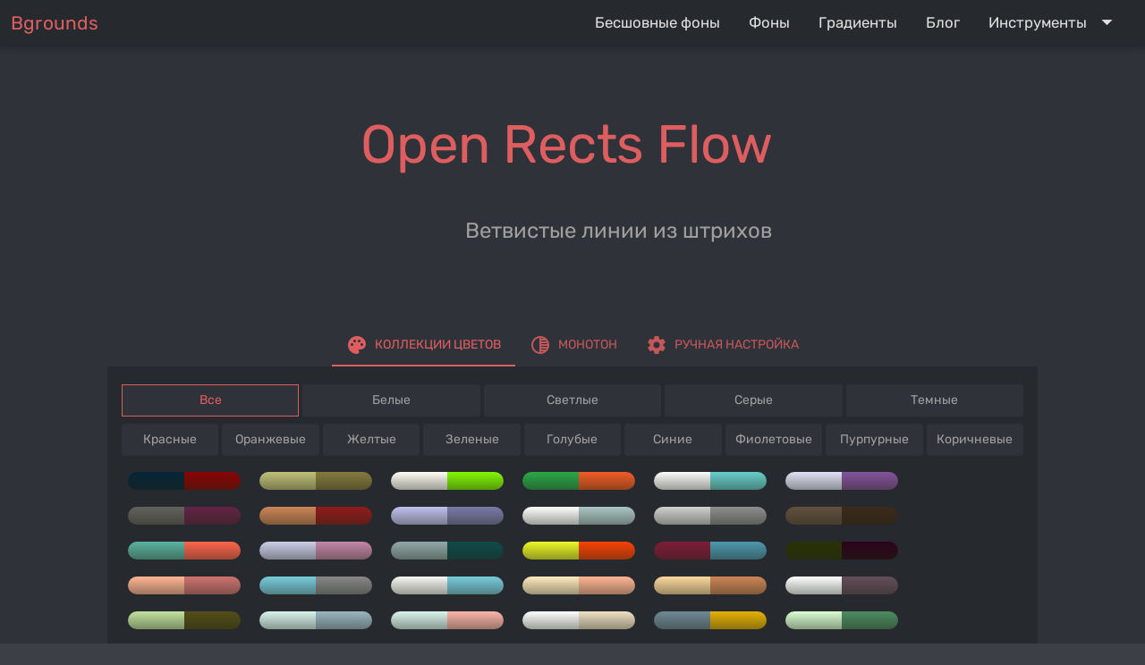

--- FILE ---
content_type: text/html; charset=utf-8
request_url: https://bgrounds.ru/pattern/open-rects-flow
body_size: 50009
content:
<!DOCTYPE html><html lang=en-US dir=ltr><head><title>Информация о Бесшовном фоне - Bgrounds.Ru</title><meta name="description" content="Бесплатные бесшовные фоны, паттерны и текстуры для вашего сайта. Выбор фонов и текстур по цвету и тегам." data-qmeta="description"><meta name="keywords" content="бесшовные фоны, фоны, текстуры, паттерны, бесплатно, скачать" data-qmeta="keywords"><base href=/ ><meta charset=utf-8><meta name=format-detection content="telephone=no"><meta name=msapplication-tap-highlight content=no><meta name=viewport content="user-scalable=no,initial-scale=1,maximum-scale=1,minimum-scale=1,width=device-width"><link rel=icon type=image/png sizes=128x128 href=icons/favicon-128x128.png><link rel=icon type=image/png sizes=96x96 href=icons/favicon-96x96.png><link rel=icon type=image/png sizes=32x32 href=icons/favicon-32x32.png><link rel=icon type=image/png sizes=16x16 href=icons/favicon-16x16.png><link rel=icon type=image/ico href=favicon.ico> <link rel="stylesheet" href="/css/vendor.b586fbb8.css"><link rel="stylesheet" href="/css/app.aa6ee950.css"><link rel="stylesheet" href="/css/895.cc4cfee0.css"><link rel="stylesheet" href="/css/249.c3058d2f.css"></head><body class="desktop no-touch body--dark" data-server-rendered><script id="qmeta-init">window.__Q_META__={"title":"Информация о Бесшовном фоне - Bgrounds.Ru","meta":{"description":{"name":"description","content":"Бесплатные бесшовные фоны, паттерны и текстуры для вашего сайта. Выбор фонов и текстур по цвету и тегам."},"keywords":{"name":"keywords","content":"бесшовные фоны, фоны, текстуры, паттерны, бесплатно, скачать"}},"link":{},"htmlAttr":{},"bodyAttr":{}}</script> <div id=q-app><div class="q-layout q-layout--standard" style="min-height:0px;" tabindex="-1"><!----><!----><header class="q-header q-layout__section--marginal fixed-top" style="" data-v-1e9f04aa><div class="q-toolbar row no-wrap items-center bg-primary text-grey-4 bg-header-toolbar" role="toolbar" data-v-1e9f04aa><!----><!----><div class="q-space" data-v-1e9f04aa></div><!--[--><a class="q-btn q-btn-item non-selectable no-outline q-btn--flat q-btn--rectangle q-btn--actionable q-focusable q-hoverable q-btn--no-uppercase no-border-radius self-stretch" style="" tabindex="0" href="/" data-v-1e9f04aa><span class="q-focus-helper"></span><span class="q-btn__content text-center col items-center q-anchor--skip justify-center row"><i class="q-icon notranslate material-icons" style="" aria-hidden="true" role="img">reorder</i></span></a><a class="q-btn q-btn-item non-selectable no-outline q-btn--flat q-btn--rectangle q-btn--actionable q-focusable q-hoverable q-btn--no-uppercase no-border-radius self-stretch" style="" tabindex="0" href="/backgrounds" data-v-1e9f04aa><span class="q-focus-helper"></span><span class="q-btn__content text-center col items-center q-anchor--skip justify-center row"><i class="q-icon notranslate material-icons" style="" aria-hidden="true" role="img">sort</i></span></a><a class="q-btn q-btn-item non-selectable no-outline q-btn--flat q-btn--rectangle q-btn--actionable q-focusable q-hoverable q-btn--no-uppercase no-border-radius self-stretch" style="" tabindex="0" href="/gradients" data-v-1e9f04aa><span class="q-focus-helper"></span><span class="q-btn__content text-center col items-center q-anchor--skip justify-center row"><i class="q-icon notranslate material-icons" style="" aria-hidden="true" role="img">gradient</i></span></a><a class="q-btn q-btn-item non-selectable no-outline q-btn--flat q-btn--rectangle q-btn--actionable q-focusable q-hoverable q-btn--no-uppercase no-border-radius self-stretch" style="" tabindex="0" href="/blog" data-v-1e9f04aa><span class="q-focus-helper"></span><span class="q-btn__content text-center col items-center q-anchor--skip justify-center row"><i class="q-icon notranslate material-icons" style="" aria-hidden="true" role="img">feed</i></span></a><!--]--><button class="q-btn q-btn-item non-selectable no-outline q-btn--flat q-btn--rectangle q-btn--actionable q-focusable q-hoverable q-btn--no-uppercase no-border-radius self-stretch q-btn-dropdown q-btn-dropdown--simple" style="" tabindex="0" type="button" aria-expanded="false" aria-haspopup="true" aria-controls="6622f8b2-1e13-49ef-a419-54580220e1c1" aria-label="Expand" data-v-1e9f04aa><span class="q-focus-helper"></span><span class="q-btn__content text-center col items-center q-anchor--skip justify-center row no-wrap text-no-wrap"><i class="q-icon notranslate material-icons" style="" aria-hidden="true" role="img">display_settings</i><i class="q-icon notranslate material-icons q-btn-dropdown__arrow q-btn-dropdown__arrow-container" style="" aria-hidden="true" role="presentation">arrow_drop_down</i><!----></span></button></div><div class="q-layout__shadow absolute-full overflow-hidden no-pointer-events"></div><!----></header><div class="q-page-container" style="padding-top:50px;"><main class="q-page bg-text-grey bg-secondary" style="min-height:calc(100vh - 100px);" data-v-896f5674><!----></main></div><footer class="q-footer q-layout__section--marginal absolute-bottom bg-primary text-grey q-pa-md" style="" data-v-201f90a8><!----><div class="row row-footer-columns" data-v-201f90a8><div class="col q-px-md" data-v-201f90a8><div class="text-h6" data-v-201f90a8>Бесшовные фоны</div><ul data-v-201f90a8><li data-v-201f90a8><a href="/" class="" data-v-201f90a8>Список фонов</a></li><li data-v-201f90a8><a href="/categories" class="" data-v-201f90a8>Категории</a></li><li data-v-201f90a8><a href="/generator" class="" data-v-201f90a8>Генератор паттернов</a></li></ul></div><div class="col" data-v-201f90a8><div class="text-h6" data-v-201f90a8>Градиенты</div><ul data-v-201f90a8><li data-v-201f90a8><a href="/gradients" class="" data-v-201f90a8>Список градиентов</a></li><li data-v-201f90a8><a href="/generator-gradient" class="" data-v-201f90a8>Генератор градиентов</a></li></ul></div><div class="col" data-v-201f90a8><div class="text-h6" data-v-201f90a8>Информация</div><ul data-v-201f90a8><li data-v-201f90a8><a href="/blog/post/background-setup" class="" data-v-201f90a8>Установка фона на сайт</a></li><li data-v-201f90a8><a href="/blog" class="" data-v-201f90a8>Блог</a></li></ul></div></div><!--[--><hr class="q-separator q-separator--horizontal q-separator--dark" style="" aria-orientation="horizontal" data-v-6b482180><div class="row q-pt-md items-end" data-v-6b482180><div class="col" data-v-6b482180><i class="q-icon on-left text-accent mdi mdi-thumb-up-outline" style="font-size:18px;" aria-hidden="true" role="presentation" data-v-6b482180> </i><a href="/info/support" class="" data-v-6b482180>Поддержать проект</a></div><div class="col text-center" data-v-6b482180><div data-v-6b482180>© 2014-2026 Bgrounds</div></div><div class="col text-right" data-v-6b482180><div class="q-btn-group row no-wrap q-btn-group--flat inline q-btn-toggle" data-v-6b482180><button class="q-btn q-btn-item non-selectable no-outline q-btn--flat q-btn--rectangle text-accent q-btn--actionable q-focusable q-hoverable q-btn--no-uppercase q-btn--dense" style="padding:0px 5px;min-width:0;min-height:0;" tabindex="0" type="button" aria-pressed="true"><span class="q-focus-helper"></span><span class="q-btn__content text-center col items-center q-anchor--skip justify-center row"><span class="block">Рус</span></span></button><button class="q-btn q-btn-item non-selectable no-outline q-btn--flat q-btn--rectangle q-btn--actionable q-focusable q-hoverable q-btn--no-uppercase q-btn--dense" style="padding:0px 5px;min-width:0;min-height:0;" tabindex="0" type="button" aria-pressed="false"><span class="q-focus-helper"></span><span class="q-btn__content text-center col items-center q-anchor--skip justify-center row"><span class="block">Eng</span></span></button></div></div></div><!--]--><div class="q-layout__shadow absolute-full overflow-hidden no-pointer-events"></div></footer></div></div><script>window.__INITIAL_STATE__={"bgUsers":{"isLoggedIn":false},"bgTags":{"tags":[{"name":{"eng":"Horizontal","rus":"Горизонталь"},"preview":{"bgFileName":"horizontal.png","bgroundId":82},"meta":{"keys":{"eng":"horizontal, line, stripe, download","rus":"горизонталь, линия, полоса, скачать, бесплатно"},"desc":{"rus":"из категории Горизонталь. Горизонтальные полосы и линии, образующие сплошной бесшовный фон.","eng":"from the category Horizontal. Horizontal stripes and lines forming a continuous seamless background."}},"_id":"5f678304d44095bbcd2782d3","id":1,"title":"horizontal","type":"category","isHidden":false,"types":["category"]},{"name":{"eng":"Vertical","rus":"Вертикаль"},"preview":{"bgFileName":"vertical.png","bgroundId":81},"meta":{"keys":{"eng":"vertical, line, stripe, download","rus":"вертикаль, линия, полоса, скачать, бесплатно"},"desc":{"rus":"из категории Вертикаль. Вертикальные полосы и линии, образующие сплошной бесшовный фон.","eng":"from the category Vertical. Vertical stripes and lines forming a continuous seamless background."}},"_id":"5f678304d44095bbcd2782d4","id":2,"title":"vertical","type":"category","isHidden":false,"types":["category"]},{"name":{"eng":"Diagonal","rus":"Диагональ"},"preview":{"bgFileName":"diagonal.png","bgroundId":150},"meta":{"keys":{"eng":"diagonal, line, stripe, download","rus":"диагональ, линия, полоса, скачать, бесплатно"},"desc":{"rus":"из категории Диагональ. Диагональные полосы и линии, образующие сплошной бесшовный фон.","eng":"from the category Diagonal. Diagonal stripes and lines forming a continuous seamless background."}},"_id":"5f678304d44095bbcd2782d5","id":3,"title":"diagonal","type":"category","isHidden":false,"types":["category"]},{"name":{"eng":"Wood","rus":"Древесина"},"preview":{"bgFileName":"wood.jpg","bgroundId":141},"meta":{"keys":{"eng":"wood, board, panel, canvas, download","rus":"древесина, дерево, доска, полотно, скачать, бесплатно"},"desc":{"rus":"из категории Древесина. Деревянные панели, доски, полотна, поверхности, образующие сплошной бесшовный фон.","eng":"from the category Wood. Wooden panels, boards, canvas, surface, forming a continuous seamless background."}},"_id":"5f678304d44095bbcd2782d6","id":4,"title":"wood","type":"category","isHidden":false,"types":["category","bg-fs"]},{"name":{"eng":"Metal","rus":"Металл"},"preview":{"bgFileName":"metal.png","bgroundId":106},"meta":{"keys":{"eng":"metall, steel, iron, download","rus":"металл, сталь, железо, скачать, бесплатно"},"desc":{"rus":"из категории Металл. Металлические и стальные панели, поверхности, материалы, образующие сплошной бесшовный фон.","eng":"from the category Metal. Metal and steel panels, surfaces, materials forming a continuous seamless."}},"_id":"5f678304d44095bbcd2782d7","id":5,"title":"metal","type":"category","isHidden":false,"types":["category"]},{"name":{"eng":"Dotes","rus":"Точки"},"preview":{"bgFileName":"dotes.png","bgroundId":95},"meta":{"keys":{"eng":"dot, point, download","rus":"точки, скачать, бесплатно"},"desc":{"rus":"из категории Точки. Точечные, усыпанные точками поверхности, образующие сплошной бесшовный фон.","eng":"of the category Dotes. Doted, strewn by points surfaces, forming a continuous seamless background."}},"_id":"5f678304d44095bbcd2782d8","id":6,"title":"dotes","type":"category","isHidden":false,"types":["category"]},{"name":{"eng":"Wicker","rus":"Сплетение"},"preview":{"bgFileName":"wicker.png","bgroundId":102},"meta":{"keys":{"eng":"wicker, download","rus":"сплетение, скачать, бесплатно"},"desc":{"rus":"из категории Сплетение. Плетенные, узоры сплетения, образующие сплошной бесшовный фон.","eng":"from the category Wicker. Weave patterns plexus, forming a continuous seamless background."}},"_id":"5f678304d44095bbcd2782d9","id":7,"title":"wicker","type":"category","isHidden":false,"types":["category"]},{"name":{"eng":"Brick","rus":"Кирпич"},"preview":{"bgFileName":"brick.jpg","bgroundId":20},"meta":{"keys":{"eng":"brick, download","rus":"кирпич, скачать, бесплатно"},"desc":{"rus":"из категории Кирпич. Кирпичные кладки, стены, поверхности, образующие сплошной бесшовный фон.","eng":"of the Brick category. Brick masonry wall surfaces forming a continuous seamless background."}},"_id":"5f678304d44095bbcd2782da","id":8,"title":"brick","type":"category","isHidden":false,"types":["category"]},{"name":{"eng":"Stripes","rus":"Полосы"},"preview":{"bgFileName":"stripes.png","bgroundId":73},"meta":{"keys":{"eng":"line, stripe, horizontal, vertical, download","rus":"линия, полоса, горизонталь, вертикаль, скачать, бесплатно"},"desc":{"rus":"из категории Полосы. Полосы и линии, горизонтальные, вертикальные, диагональные, образующие сплошной бесшовный фон.","eng":"from the Stripes category. Stripes and lines, horizontal, vertical, diagonal, forming a continuous seamless background."}},"_id":"5f678304d44095bbcd2782db","id":9,"title":"stripes","type":"category","isHidden":false,"types":["category"]},{"name":{"eng":"Fabric","rus":"Ткань"},"preview":{"bgFileName":"fabric.png","bgroundId":65},"meta":{"keys":{"eng":"fabric, leather, download","rus":"ткань, кожа, скачать, бесплатно"},"desc":{"rus":"из категории Ткань. Тканевые материалы, кожа, джинсы, ткань, образующие сплошной бесшовный фон.","eng":"of Fabric category. Fabric materials, leather, denim, fabric, forming a continuous seamless background."}},"_id":"5f678304d44095bbcd2782dc","id":10,"title":"fabric","type":"category","isHidden":false,"types":["category"]},{"name":{"eng":"Rock","rus":"Камень"},"preview":{"bgFileName":"rock.jpg","bgroundId":78},"meta":{"keys":{"eng":"rock, stone, download","rus":"камень, скачать, бесплатно"},"desc":{"rus":"из категории Камень. Каменные кладки, поверхности, образующие сплошной бесшовный фон.","eng":"from category Rock. Masonry surfaces forming a continuous seamless background."}},"_id":"5f678304d44095bbcd2782dd","id":11,"title":"rock","type":"category","isHidden":false,"types":["category","bg-fs"]},{"name":{"eng":"Honeycombs","rus":"Соты"},"preview":{"bgFileName":"honeycombs.png","bgroundId":124},"meta":{"keys":{"eng":"honeycomb, hexagonal, download","rus":"соты, шестигранник, бесплатно"},"desc":{"rus":"из категории Соты. Шестигранные, восьмигранные фигуры, пчелиные соты.","eng":"from the category Honeycomb. Hexagonal, octagonal shape, honeycomb."}},"_id":"5f678304d44095bbcd2782de","id":12,"title":"honeycombs","type":"category","isHidden":false,"types":["category","bg-fs"]},{"name":{"eng":"Circles","rus":"Круги"},"preview":{"bgFileName":"circles.png","bgroundId":120},"meta":{"keys":{"eng":"circle, ring, download","rus":"круг, окружность, кольцо, бесплатно"},"desc":{"rus":"из категории Круги. Округлые узоры.","eng":"from the Circles category. Rounded patterns, circles, rings."}},"_id":"5f678304d44095bbcd2782df","id":13,"title":"circles","type":"category","isHidden":false,"types":["category","bg-fs"]},{"name":{"eng":"Wallpaper","rus":"Обои"},"preview":{"bgFileName":"wallpaper.png","bgroundId":114},"meta":{"keys":{"eng":"wallpaper, download","rus":"обои, бесплатно"},"desc":{"rus":"из категории Обои. Узоры обоев, настенные обои, образующие сплошной бесшовный фон.","eng":"of Wallpaper category. Wallpaper pattern, wallpaper wall, forming a continuous seamless background."}},"_id":"5f678304d44095bbcd2782e0","id":14,"title":"wallpaper","type":"category","isHidden":false,"types":["category"]},{"name":{"eng":"Wall","rus":"Стена"},"preview":{"bgFileName":"wall.png","bgroundId":30},"meta":{"keys":{"eng":"wall, plaster, brick, cement, download","rus":"стена, штукатурка, цемент, бесплатно"},"desc":{"rus":"из категории Стена. Поверхности стен, штукатурка, кирпич, цемент, панели, образующие сплошной бесшовный фон.","eng":"from the Wall category. The surfaces of walls, plaster, brick, cement, panels, forming a continuous seamless background."}},"_id":"5f678304d44095bbcd2782e1","id":15,"title":"wall","type":"category","isHidden":false,"types":["category"]},{"name":{"eng":"Pavement","rus":"Дорожное покрытие"},"preview":{"bgFileName":"pavement.jpg","bgroundId":170},"meta":{"keys":{"eng":"asphalt, paving stones, slabs, download","rus":"асфальт, брусчатка, плиты, бесплатно"},"desc":{"rus":"из категории Дорожное покрытие. Дорожные покрытия, асфальт, брусчатка, плиты, образующие сплошной бесшовный фон.","eng":"from the Pavement category. Road covering, asphalt, paving stones, slabs, forming a continuous seamless background."}},"_id":"5f678304d44095bbcd2782e2","id":16,"title":"pavement","type":"category","isHidden":false,"types":["category"]},{"name":{"eng":"Sand","rus":"Песок"},"preview":{"bgFileName":"sand.png","bgroundId":163},"meta":{"keys":{"eng":"sand, download","rus":"песок, бесплатно"},"desc":{"rus":"из категории Песок. Песчаные текстуры, образующие сплошной бесшовный фон.","eng":"from the Sand category. Sand texture, forming a continuous seamless background."}},"_id":"5f678304d44095bbcd2782e3","id":17,"title":"sand","type":"category","isHidden":false,"types":["category"]},{"name":{"eng":"Grain","rus":"Зерно"},"preview":{"bgFileName":"grain.png","bgroundId":83},"meta":{"keys":{"eng":"grain, download","rus":"зерно, бесплатно"},"desc":{"rus":"из категории Зерно. Поверхности, имеющие зернистость, с добавлением шума поверхности, образующие сплошной бесшовный фон.","eng":"from the Grain category. Surfaces with grain, with the addition of surface noise, forming a continuous seamless background."}},"_id":"5f678304d44095bbcd2782e4","id":18,"title":"grain","type":"category","isHidden":false,"types":["category"]},{"name":{"eng":"Picture","rus":"Рисунок"},"preview":{"bgFileName":"picture.png","bgroundId":55},"meta":{"keys":{"eng":"picture, download","rus":"рисунок, бесплатно"},"desc":{"rus":"из категории Рисунок. Поверхности с рисунками, картинками и узорами, образующие сплошной бесшовный фон.","eng":"of the Picture category. Surfaces with drawings, pictures and patterns, forming a continuous seamless background."}},"_id":"5f678304d44095bbcd2782e5","id":19,"title":"picture","type":"category","isHidden":false,"types":["category"]},{"name":{"eng":"Square","rus":"Квадрат"},"preview":{"bgFileName":"square.png","bgroundId":72},"meta":{"keys":{"eng":"square, download","rus":"квадрат, бесплатно"},"desc":{"rus":"из категории Квадрат. Поверхности с квадратными рисунками и узорами, образующие сплошной бесшовный фон.","eng":"from the Square category. Surfaces with square designs and patterns that form a continuous seamless background."}},"_id":"5f678304d44095bbcd2782e6","id":20,"title":"square","type":"category","isHidden":false,"types":["category"]},{"name":{"eng":"Paper","rus":"Бумага"},"preview":{"bgFileName":"paper.png","bgroundId":67},"meta":{"keys":{"eng":"paper, sheet, download","rus":"бумага, лист, бесплатно"},"desc":{"rus":"из категории Бумага. Бумажные поверхности, материалы, тетрадные листы, образующие сплошной бесшовный фон.","eng":"from the Paper category. Paper surface materials notebook sheet, forming a continuous seamless background."}},"_id":"5f678304d44095bbcd2782e7","id":21,"title":"paper","type":"category","isHidden":false,"types":["category"]},{"name":{"eng":"Tiles","rus":"Плитка"},"preview":{"bgFileName":"tiles.png","bgroundId":39},"meta":{"keys":{"eng":"tile, download","rus":"плитка, бесплатно"},"desc":{"rus":"из категории Плитка. Кафельные плитки, прямые и диагональные, образующие сплошной бесшовный фон.","eng":"from the Tiles category. Tile, straight and diagonal, forming a continuous seamless background."}},"_id":"5f678304d44095bbcd2782e8","id":22,"title":"tiles","type":"category","isHidden":false,"types":["category"]},{"name":{"eng":"Abstract","rus":"Абстракт"},"preview":{"bgFileName":"abstract.jpg","bgroundId":16},"meta":{"keys":{"eng":"abstract, download","rus":"абстракт, бесплатно"},"desc":{"rus":"из категории Абстракт. Фоны с абстрактными узорами.","eng":"of the Abstract category. Abstract patterns."}},"_id":"5f678304d44095bbcd2782e9","id":23,"title":"abstract","type":"category","isHidden":false,"types":["category","bg-fs"]},{"name":{"eng":"Rhombus","rus":"Ромб"},"preview":{"bgFileName":"rhombus.png","bgroundId":84},"meta":{"keys":{"eng":"romb, rombus, download","rus":"ромб, бесплатно"},"desc":{"rus":"из категории Ромб. Поверхности с ромбическими рисунками и узорами, образующие сплошной бесшовный фон.","eng":"from the Rhombus category. Surfaces with diamond-shaped figures and patterns, forming a continuous seamless background."}},"_id":"5f678304d44095bbcd2782ea","id":24,"title":"rhombus","type":"category","isHidden":false,"types":["category"]},{"name":{"eng":"Carbon","rus":"Карбон"},"preview":{"bgFileName":"carbon.png","bgroundId":46},"meta":{"keys":{"eng":"carbon, download","rus":"карбон, бесплатно"},"desc":{"rus":"из категории Карбон. Поверхности, имитирующие материал карбон, образующие сплошной бесшовный фон.","eng":"from the Carbon category. Surfaces simulating carbon fiber material, forming a continuous seamless background."}},"_id":"5f678304d44095bbcd2782eb","id":25,"title":"carbon","type":"category","isHidden":false,"types":["category"]},{"name":{"eng":"Star","rus":"Звезда"},"preview":{"bgFileName":"star.png","bgroundId":62},"meta":{"keys":{"eng":"star, download","rus":"звезда, бесплатно"},"desc":{"rus":"из категории Звезда. Поверхности с звездчатыми рисунками и узорами, образующие сплошной бесшовный фон.","eng":"from the Star category. Surfaces with star-shaped figures and patterns, forming a continuous seamless background."}},"_id":"5f678304d44095bbcd2782ec","id":26,"title":"star","type":"category","isHidden":false,"types":["category"]},{"name":{"eng":"Monotone","rus":"Монотон"},"preview":{"bgFileName":"monotone.png","bgroundId":123},"meta":{"keys":{"eng":"monotone, download","rus":"монотон, бесплатно"},"desc":{"rus":"из категории Монотон. Поверхности с однотонной гаммой, монотонные текстуры, образующие сплошной бесшовный фон.","eng":"from the Monotone category. Surfaces with a monochromatic palette, monotone texture, forming a continuous seamless background."}},"_id":"5f678304d44095bbcd2782ed","id":27,"title":"monotone","type":"category","isHidden":false,"types":["category","gradient"]},{"name":{"eng":"Triangle","rus":"Треугольник"},"preview":{"bgFileName":"triangle.png","bgroundId":161},"meta":{"keys":{"eng":"triangle, download","rus":"треугольник, бесплатно"},"desc":{"rus":"из категории Треугольник. Поверхности с треугольными рисунками и узорами, образующие сплошной бесшовный фон.","eng":"from the Triangle category. Surfaces with triangular figures and patterns, forming a continuous seamless background."}},"_id":"5f678304d44095bbcd2782ee","id":28,"title":"triangle","type":"category","isHidden":false,"types":["category"]},{"name":{"eng":"Japanese Circles","rus":"Японские окружности"},"preview":{"bgFileName":"japanese-circles.png","bgroundId":1},"meta":{"keys":{"eng":"japanese, circles, download","rus":"японские, окружность, бесплатно"},"desc":{"rus":"из категории японские окружности. Поверхности с японскими окружностями и узорами, образующие сплошной бесшовный фон.","eng":"from the Japanese Circles category. Surfaces with Japanese Circles figures and patterns, forming a continuous seamless background."}},"_id":"5f7b4083167769a18ffdd91b","id":29,"title":"japanese-circles","type":"category","isHidden":false,"types":["category"]},{"name":{"eng":"Christmas","rus":"Рождество"},"preview":{"bgFileName":"christmas.png","bgroundId":1},"meta":{"keys":{"eng":"christmas, download","rus":"рождество, бесплатно"},"desc":{"rus":"из категории рождество. Поверхности с рождественнскими рисунками и узорами, образующие сплошной бесшовный фон.","eng":"from the Christmas category. Surfaces with Christmas figures and patterns, forming a continuous seamless background."}},"_id":"5f7b4111167769a18ffdd91c","id":30,"title":"christmas","type":"category","isHidden":false,"types":["category"]},{"name":{"eng":"ZigZag","rus":"Ломаные линии"},"preview":{"bgFileName":"zig-zag.png","bgroundId":1},"meta":{"keys":{"eng":"zigzag, download","rus":"ломаные линии, бесплатно"},"desc":{"rus":"из категории Ломаные линии. Поверхности с Ломаные линии рисунками и узорами, образующие сплошной бесшовный фон.","eng":"from the zigzag category. Surfaces with zigzag figures and patterns, forming a continuous seamless background."}},"_id":"5f7b4214167769a18ffdd91d","id":31,"title":"zig-zag","type":"category","isHidden":false,"types":["category"]},{"name":{"eng":"Blurs","rus":"Пятна"},"preview":{"bgFileName":"blurs.png","bgroundId":1},"meta":{"keys":{"eng":"blurs, download","rus":"пятна, бесплатно"},"desc":{"rus":"из категории Пятна. Поверхности с Пятна рисунками и узорами, образующие сплошной бесшовный фон.","eng":"from the blurs category. Surfaces with blurs figures and patterns, forming a continuous seamless background."}},"_id":"5f7b4279167769a18ffdd91e","id":32,"title":"blurs","type":"category","isHidden":false,"types":["category"]},{"name":{"eng":"Vintage","rus":"Винтаж"},"preview":{"bgFileName":"vintage.png","bgroundId":1},"meta":{"keys":{"eng":"vintage, download","rus":"винтаж, бесплатно"},"desc":{"rus":"из категории Винтаж. Поверхности с Винтаж рисунками и узорами, образующие сплошной бесшовный фон.","eng":"from the vintage category. Surfaces with vintage figures and patterns, forming a continuous seamless background."}},"_id":"5f7b42c6167769a18ffdd91f","id":33,"title":"vintage","type":"category","isHidden":false,"types":["category"]},{"name":{"eng":"Hand-drawn","rus":"От руки"},"preview":{"bgFileName":"hand-drawn.png","bgroundId":1},"meta":{"keys":{"eng":"hand-drawn, download","rus":"от руки, бесплатно"},"desc":{"rus":"из категории От руки. Поверхности с От руки рисунками и узорами, образующие сплошной бесшовный фон.","eng":"from the hand-drawn category. Surfaces with hand-drawn figures and patterns, forming a continuous seamless background."}},"_id":"5f7b430e167769a18ffdd920","id":34,"title":"hand-drawn","type":"category","isHidden":false,"types":["category"]},{"name":{"eng":"Geometry","rus":"Геометрия"},"preview":{"bgFileName":"geometry.png","bgroundId":1},"meta":{"keys":{"eng":"geometry, download","rus":"геометрия, бесплатно"},"desc":{"rus":"из категории Геометрия. Поверхности с Геометрия рисунками и узорами, образующие сплошной бесшовный фон.","eng":"from the geometry category. Surfaces with geometry figures and patterns, forming a continuous seamless background."}},"_id":"5f7b4362167769a18ffdd921","id":35,"title":"geometry","type":"category","isHidden":false,"types":["category"]},{"name":{"eng":"Curls","rus":"Завитки"},"preview":{"bgFileName":"curls.png","bgroundId":1},"meta":{"keys":{"eng":"curls, download","rus":"завитки, бесплатно"},"desc":{"rus":"из категории Завитки. Поверхности с Завитки рисунками и узорами, образующие сплошной бесшовный фон.","eng":"from the curls category. Surfaces with curls figures and patterns, forming a continuous seamless background."}},"_id":"5f7b43bd167769a18ffdd922","id":36,"title":"curls","type":"category","isHidden":false,"types":["category"]},{"name":{"eng":"Flowers","rus":"Цветы"},"preview":{"bgFileName":"flowers.png","bgroundId":1},"meta":{"keys":{"eng":"flowers, download","rus":"цветы, бесплатно"},"desc":{"rus":"из категории Цветы. Фоны с цветами и цветочными узорами.","eng":"from the flowers category. Backgrounds with flowers and flower patterns.."}},"_id":"5f7b43f4167769a18ffdd923","id":37,"title":"flowers","type":"category","isHidden":false,"types":["category","bg-fs"]},{"name":{"eng":"Opacity","rus":"Прозрачность"},"preview":{"bgFileName":"opacity.png","bgroundId":1},"meta":{"keys":{"eng":"opacity, download","rus":"прозрачность, бесплатно"},"desc":{"rus":"из категории Прозрачность. Поверхности с Прозрачность рисунками и узорами, образующие сплошной бесшовный фон.","eng":"from the opacity category. Surfaces with opacity figures and patterns, forming a continuous seamless background."}},"_id":"5f7b4458167769a18ffdd924","id":38,"title":"opacity","type":"category","isHidden":false,"types":["category"]},{"name":{"eng":"Arrows","rus":"Стрелки"},"preview":{"bgFileName":"arrows.png","bgroundId":1},"meta":{"keys":{"eng":"arrows, download","rus":"стрелка, бесплатно"},"desc":{"rus":"из категории Стрелки. Поверхности с рисунками и узорами в виде стрелок, образующие сплошной бесшовный фон.","eng":"from the Arrows category. Surfaces with arrows figures and patterns, forming a continuous seamless background."}},"_id":"5fb2d65d14d24657d6e54617","id":39,"title":"arrows","type":"category","isHidden":false,"types":["category"]},{"name":{"eng":"Drops","rus":"Капли"},"preview":{"bgFileName":"drops.png","bgroundId":1},"meta":{"keys":{"eng":"drops, download","rus":"капля, бесплатно"},"desc":{"rus":"из категории Капли. Поверхности с рисунками и узорами в виде капель, образующие сплошной бесшовный фон.","eng":"from the Drops category. Surfaces with drops figures and patterns, forming a continuous seamless background."}},"_id":"5fb2d65d14d24657d6e54618","id":40,"title":"drops","type":"category","isHidden":false,"types":["category"]},{"name":{"eng":"Waves","rus":"Волны"},"preview":{"bgFileName":"waves.png","bgroundId":1},"meta":{"keys":{"eng":"waves, curves, download","rus":"волна, бесплатно"},"desc":{"rus":"из категории Волны. Поверхности с волнистыми рисунками и узорами, образующие сплошной бесшовный фон.","eng":"from the Waves category. Surfaces with waves figures and patterns, forming a continuous seamless background."}},"_id":"5fb2d65d14d24657d6e54619","id":41,"title":"waves","type":"category","isHidden":false,"types":["category"]},{"name":{"eng":"Plaid","rus":"Клетчатый"},"preview":{"bgFileName":"","bgroundId":1},"meta":{"keys":{"eng":"","rus":""},"desc":{"rus":"","eng":""}},"_id":"6025886d263cec85d59f49d6","id":72,"title":"plaid","type":"category","isHidden":true,"types":["category","bg-fs"]},{"name":{"eng":"Cicada Effect","rus":"Эффект цикады"},"preview":{"bgFileName":"","bgroundId":1},"meta":{"keys":{"eng":"","rus":""},"desc":{"rus":"","eng":""}},"_id":"6025886d263cec85d59f49d7","id":73,"title":"effect-cicada","type":"category","isHidden":true,"types":["category"]},{"name":{"eng":"3D Effect","rus":"Эффект 3D"},"preview":{"bgFileName":"","bgroundId":1},"meta":{"keys":{"eng":"","rus":""},"desc":{"rus":"","eng":""}},"_id":"6025886d263cec85d59f49d8","id":74,"title":"effect-3d","type":"category","isHidden":true,"types":["category"]},{"name":{"eng":"Symbols","rus":"Символы"},"preview":{"bgFileName":"","bgroundId":1},"meta":{"keys":{"eng":"","rus":""},"desc":{"rus":"","eng":""}},"_id":"6025886d263cec85d59f49d9","id":75,"title":"symbols","type":"category","isHidden":true,"types":["category","bg-fs"]},{"name":{"eng":"Text","rus":"Текст"},"preview":{"bgFileName":"","bgroundId":1},"meta":{"keys":{"eng":"","rus":""},"desc":{"rus":"","eng":""}},"_id":"6025886d263cec85d59f49da","id":76,"title":"text","type":"category","isHidden":true,"types":["category","bg-fs"]},{"name":{"eng":"Math","rus":"Математика"},"preview":{"bgFileName":"","bgroundId":1},"meta":{"keys":{"eng":"","rus":""},"desc":{"rus":"","eng":""}},"_id":"6025886d263cec85d59f49db","id":77,"title":"math","type":"category","isHidden":true,"types":["category","bg-fs"]},{"name":{"eng":"Tools","rus":"Инструменты"},"preview":{"bgFileName":"","bgroundId":1},"meta":{"keys":{"eng":"","rus":""},"desc":{"rus":"","eng":""}},"_id":"6025886d263cec85d59f49dc","id":78,"title":"tools","type":"category","isHidden":true,"types":["category","bg-fs"]},{"name":{"eng":"Arcs","rus":"Дуги"},"preview":{"bgFileName":"arcs.png","bgroundId":1},"meta":{"keys":{"eng":"arc, download","rus":"дуга, скачать, бесплатно"},"desc":{"rus":"из категории Дуги. Дугообразные линии, образующие сплошной бесшовный фон.","eng":"from the category Arcs. Arcs stripes and lines forming a continuous seamless background."}},"_id":"6025886d263cec85d59f49dd","id":79,"title":"arcs","type":"category","isHidden":false,"types":["category","gradient"]},{"name":{"eng":"Emoji","rus":"Эмодзи"},"preview":{"bgFileName":"","bgroundId":1},"meta":{"keys":{"eng":"","rus":""},"desc":{"rus":"","eng":""}},"_id":"6025886d263cec85d59f49de","id":80,"title":"emoji","type":"category","isHidden":true,"types":["category","bg-fs"]},{"name":{"eng":"Dashes","rus":"Штрихи"},"preview":{"bgFileName":"dashes.png","bgroundId":1},"meta":{"keys":{"eng":"dash, stick, download","rus":"штрих, черточка, палочка, скачать, бесплатно"},"desc":{"rus":"из категории Штрихи. Различные штрихи, черточки, палочки, образующие сплошной бесшовный фон.","eng":"from the category Dashes. Dashes, sticks that forming a continuous seamless background."}},"_id":"6025886d263cec85d59f49df","id":81,"title":"dashes","type":"category","isHidden":false,"types":["category"]},{"name":{"eng":"Segments","rus":"Сегменты"},"preview":{"bgFileName":"","bgroundId":1},"meta":{"keys":{"eng":"","rus":""},"desc":{"rus":"","eng":""}},"_id":"6025886d263cec85d59f49e0","id":82,"title":"segments","type":"category","isHidden":true,"types":["category","bg-fs"]},{"name":{"eng":"Audio","rus":"Аудио"},"preview":{"bgFileName":"","bgroundId":1},"meta":{"keys":{"eng":"","rus":""},"desc":{"rus":"","eng":""}},"_id":"6025886d263cec85d59f49e1","id":83,"title":"audio","type":"category","isHidden":true,"types":["category","bg-fs"]},{"name":{"eng":"Video","rus":"Видео"},"preview":{"bgFileName":"","bgroundId":1},"meta":{"keys":{"eng":"","rus":""},"desc":{"rus":"","eng":""}},"_id":"6025886d263cec85d59f49e2","id":84,"title":"video","type":"category","isHidden":true,"types":["category","bg-fs"]},{"name":{"eng":"Foto","rus":"Фото"},"preview":{"bgFileName":"","bgroundId":1},"meta":{"keys":{"eng":"","rus":""},"desc":{"rus":"","eng":""}},"_id":"6025886d263cec85d59f49e3","id":85,"title":"foto","type":"category","isHidden":true,"types":["category","bg-fs"]},{"name":{"eng":"Art","rus":"Искусство"},"preview":{"bgFileName":"","bgroundId":1},"meta":{"keys":{"eng":"","rus":""},"desc":{"rus":"","eng":""}},"_id":"6025886d263cec85d59f49e4","id":86,"title":"art","type":"category","isHidden":true,"types":["category","bg-fs"]},{"name":{"eng":"Crescent","rus":"Полумесяц"},"preview":{"bgFileName":"","bgroundId":1},"meta":{"keys":{"eng":"","rus":""},"desc":{"rus":"","eng":""}},"_id":"6025886d263cec85d59f49e5","id":87,"title":"crescent","type":"category","isHidden":true,"types":["category","bg-fs"]},{"name":{"eng":"Arbelos","rus":"Арбелос"},"preview":{"bgFileName":"","bgroundId":1},"meta":{"keys":{"eng":"","rus":""},"desc":{"rus":"","eng":""}},"_id":"6025886d263cec85d59f49e6","id":88,"title":"arbelos","type":"category","isHidden":true,"types":["category","bg-fs"]},{"name":{"eng":"Reuleaux","rus":"Треугольник Рёло"},"preview":{"bgFileName":"","bgroundId":1},"meta":{"keys":{"eng":"","rus":""},"desc":{"rus":"","eng":""}},"_id":"6025886d263cec85d59f49e7","id":89,"title":"reuleaux","type":"category","isHidden":true,"types":["category","bg-fs"]},{"name":{"eng":"Triquetra","rus":"Трикветр"},"preview":{"bgFileName":"","bgroundId":1},"meta":{"keys":{"eng":"","rus":""},"desc":{"rus":"","eng":""}},"_id":"6025886d263cec85d59f49e8","id":90,"title":"triquetra","type":"category","isHidden":true,"types":["category","bg-fs"]},{"name":{"eng":"Transport","rus":"Транспорт"},"preview":{"bgFileName":"","bgroundId":1},"meta":{"keys":{"eng":"","rus":""},"desc":{"rus":"","eng":""}},"_id":"6025886d263cec85d59f49e9","id":91,"title":"transport","type":"category","isHidden":true,"types":["category","bg-fs"]},{"name":{"eng":"Phone","rus":"Телефон"},"preview":{"bgFileName":"","bgroundId":1},"meta":{"keys":{"eng":"","rus":""},"desc":{"rus":"","eng":""}},"_id":"6025886d263cec85d59f49ea","id":92,"title":"phone","type":"category","isHidden":true,"types":["category","bg-fs"]},{"name":{"eng":"Lens","rus":"Линзы"},"preview":{"bgFileName":"","bgroundId":1},"meta":{"keys":{"eng":"","rus":""},"desc":{"rus":"","eng":""}},"_id":"6025886d263cec85d59f49eb","id":93,"title":"lens","type":"category","isHidden":true,"types":["category","bg-fs"]},{"name":{"eng":"Serpentine","rus":"Змеевик"},"preview":{"bgFileName":"","bgroundId":1},"meta":{"keys":{"eng":"","rus":""},"desc":{"rus":"","eng":""}},"_id":"6025886d263cec85d59f49ec","id":94,"title":"serpentine","type":"category","isHidden":true,"types":["category","bg-fs"]},{"name":{"eng":"Sign","rus":"Знак"},"preview":{"bgFileName":"","bgroundId":1},"meta":{"keys":{"eng":"","rus":""},"desc":{"rus":"","eng":""}},"_id":"6025886d263cec85d59f49ed","id":95,"title":"sign","type":"category","isHidden":true,"types":["category","bg-fs"]},{"name":{"eng":"Games","rus":"Игры"},"preview":{"bgFileName":"","bgroundId":1},"meta":{"keys":{"eng":"","rus":""},"desc":{"rus":"","eng":""}},"_id":"6025886d263cec85d59f49ee","id":96,"title":"games","type":"category","isHidden":true,"types":["category","bg-fs"]},{"name":{"eng":"Rings","rus":"Кольца"},"preview":{"bgFileName":"rings.png","bgroundId":1},"meta":{"keys":{"eng":"ring, download","rus":"кольцо, скачать, бесплатно"},"desc":{"rus":"из категории Кольца. Фоны с различными кольцами и кольцевидными элементами.","eng":"from the category Ring. Backgrounds with rings and elements of ring shapes."}},"_id":"6025886d263cec85d59f49ef","id":97,"title":"rings","type":"category","isHidden":false,"types":["category","bg-fs"]},{"name":{"eng":"Man","rus":"Человек"},"preview":{"bgFileName":"","bgroundId":1},"meta":{"keys":{"eng":"man, download, free","rus":"человек, скачать, бесплатно"},"desc":{"rus":"из категории Человек. Фоны с изображением человека или людей.","eng":"from the category Ring. Backgrounds with single man or men."}},"_id":"604e6aaf0d7ccb0d2124d2fc","id":100,"title":"man","type":"category","isHidden":false,"types":["bg-fs"]},{"name":{"eng":"Angle","rus":"Угол"},"preview":{"bgFileName":"","bgroundId":1},"meta":{"keys":{"eng":"","rus":""},"desc":{"rus":"","eng":""}},"_id":"604e6aaf0d7ccb0d2124d2fd","id":101,"title":"angle","type":"category","isHidden":true,"types":["category","bg-fs"]},{"name":{"eng":"Shop","rus":"Покупки"},"preview":{"bgFileName":"","bgroundId":1},"meta":{"keys":{"eng":"","rus":""},"desc":{"rus":"","eng":""}},"_id":"604e6aaf0d7ccb0d2124d2fe","id":102,"title":"shop","type":"category","isHidden":true,"types":["category","bg-fs"]},{"name":{"eng":"Money","rus":"Деньги"},"preview":{"bgFileName":"","bgroundId":1},"meta":{"keys":{"eng":"","rus":""},"desc":{"rus":"","eng":""}},"_id":"604e6aaf0d7ccb0d2124d2ff","id":103,"title":"money","type":"category","isHidden":true,"types":["category","bg-fs"]},{"name":{"eng":"Cross","rus":"Крестики"},"preview":{"bgFileName":"","bgroundId":1},"meta":{"keys":{"eng":"","rus":""},"desc":{"rus":"","eng":""}},"_id":"604e6aaf0d7ccb0d2124d300","id":104,"title":"cross","type":"category","isHidden":true,"types":["category","bg-fs"]},{"name":{"eng":"Internet","rus":"Интернет"},"preview":{"bgFileName":"","bgroundId":1},"meta":{"keys":{"eng":"","rus":""},"desc":{"rus":"","eng":""}},"_id":"604e6aaf0d7ccb0d2124d301","id":105,"title":"internet","type":"category","isHidden":true,"types":["category","bg-fs"]},{"name":{"eng":"Time","rus":"Время"},"preview":{"bgFileName":"","bgroundId":1},"meta":{"keys":{"eng":"","rus":""},"desc":{"rus":"","eng":""}},"_id":"604e6aaf0d7ccb0d2124d302","id":106,"title":"time","type":"category","isHidden":true,"types":["category","bg-fs"]},{"name":{"eng":"Device","rus":"Устройство"},"preview":{"bgFileName":"","bgroundId":1},"meta":{"keys":{"eng":"","rus":""},"desc":{"rus":"","eng":""}},"_id":"604e6aaf0d7ccb0d2124d303","id":107,"title":"device","type":"category","isHidden":true,"types":["category","bg-fs"]},{"name":{"eng":"Animals","rus":"Животные"},"preview":{"bgFileName":"","bgroundId":1},"meta":{"keys":{"eng":"","rus":""},"desc":{"rus":"","eng":""}},"_id":"604e6aaf0d7ccb0d2124d304","id":108,"title":"animals","type":"category","isHidden":true,"types":["category","bg-fs"]},{"name":{"eng":"Computer","rus":"Компьютер"},"preview":{"bgFileName":"","bgroundId":1},"meta":{"keys":{"eng":"","rus":""},"desc":{"rus":"","eng":""}},"_id":"604e6aaf0d7ccb0d2124d305","id":109,"title":"computer","type":"category","isHidden":true,"types":["category","bg-fs"]},{"name":{"eng":"Numbers","rus":"Числа"},"preview":{"bgFileName":"","bgroundId":1},"meta":{"keys":{"eng":"","rus":""},"desc":{"rus":"","eng":""}},"_id":"604e6aaf0d7ccb0d2124d306","id":110,"title":"numbers","type":"category","isHidden":true,"types":["category","bg-fs"]},{"name":{"eng":"Medicine","rus":"Медицина"},"preview":{"bgFileName":"","bgroundId":1},"meta":{"keys":{"eng":"","rus":""},"desc":{"rus":"","eng":""}},"_id":"604e6aaf0d7ccb0d2124d308","id":112,"title":"medicine","type":"category","isHidden":true,"types":["category","bg-fs"]},{"name":{"eng":"Science","rus":"Наука"},"preview":{"bgFileName":"","bgroundId":1},"meta":{"keys":{"eng":"","rus":""},"desc":{"rus":"","eng":""}},"_id":"604e6aaf0d7ccb0d2124d309","id":113,"title":"science","type":"category","isHidden":true,"types":["category","bg-fs"]},{"name":{"eng":"Material","rus":"Материал"},"preview":{"bgFileName":"material.png","bgroundId":82},"meta":{"keys":{"eng":"seamless, pattern, background, texture, material, download","rus":"фон, бесшовный, паттерн, текстура, материал, скачать, бесплатно"},"desc":{"eng":"Seamless backgrounds, textures and patterns from the category Material. Seamless backgrounds of different materials.","rus":"Бесшовные фоны, текстуры и паттерны из категории Материал.  Сплошной бесшовный фон из различных материалов."}},"_id":"60d845f3e09ab95ef94a7694","id":131,"title":"material","type":"category","isHidden":true,"types":["category"]},{"name":{"eng":"Landscape","rus":"Природа"},"preview":{"bgFileName":"nature.png","bgroundId":82},"meta":{"keys":{"eng":"nature, download","rus":"природа, скачать, бесплатно"},"desc":{"eng":"from the category Nature. Backgrounds of different pictures of nature.","rus":"из категории Природа.  Фоновые изображения с видами природы."}},"_id":"60d846f3e09ab95ef94a7695","id":132,"title":"landscape","type":"category","isHidden":false,"types":["bg-fs"]},{"name":{"eng":"Curves","rus":"Изгибы"},"preview":{"bgFileName":"curves.png","bgroundId":1},"meta":{"keys":{"eng":"seamless, pattern, background, texture, curves, download","rus":"фон, бесшовный, паттерн, текстура, изгиб, бесплатно"},"desc":{"eng":"Seamless backgrounds, textures and patterns from the curls category. Surfaces with curves figures and patterns, forming a continuous seamless background.","rus":"Бесшовные фоны, текстуры и паттерны из категории Изгибы. Поверхности с изгибами и узорами, образующие сплошной бесшовный фон."}},"_id":"60edec435d600314ff2f98e2","id":133,"title":"curves","type":"category","isHidden":true,"types":["category","bg-fs"]},{"name":{"eng":"Corners","rus":"Уголки"},"preview":{"bgFileName":"curners.png","bgroundId":1},"meta":{"keys":{"eng":"corners, download","rus":"уголок, бесплатно"},"desc":{"eng":"from the corners category. Surfaces with corners figures and patterns, forming a continuous seamless background.","rus":"из категории Уголки. Поверхности с уголками и узорами, образующие сплошной бесшовный фон."}},"_id":"60edecc85d600314ff2f98e3","id":134,"title":"corners","type":"category","isHidden":true,"types":["category"]},{"name":{"eng":"Web Design","rus":"Web Design"},"preview":{"bgFileName":"","bgroundId":1},"meta":{"keys":{"eng":"","rus":""},"desc":{"eng":"","rus":""}},"_id":"61423f8af9ffb1685e94e403","id":151,"title":"web-design","type":"article","isHidden":false,"types":["article"]},{"name":{"eng":"Pattern Generator","rus":"Генератор паттернов"},"preview":{"bgFileName":"","bgroundId":1},"meta":{"keys":{"eng":"","rus":""},"desc":{"eng":"","rus":""}},"_id":"61423fc2f9ffb1685e94e404","id":152,"title":"pattern-generator","type":"article","isHidden":false,"types":["article"]},{"name":{"eng":"Customizable Patterns","rus":"Настраиваемые паттерны"},"preview":{"bgFileName":"","bgroundId":1},"meta":{"keys":{"eng":"","rus":""},"desc":{"eng":"","rus":""}},"_id":"61424028f9ffb1685e94e405","id":153,"title":"patterns","type":"article","isHidden":false,"types":["article"]},{"name":{"eng":"Buildings","rus":"Здания"},"preview":{"bgFileName":"buildings.png","bgroundId":1},"meta":{"keys":{"eng":"buildings, download","rus":"здание, бесплатно"},"desc":{"eng":"from the buildings category. Background images with buildings and houses.","rus":"из категории Здания. Фоновые изображения со зданиями и домами."}},"_id":"61798e44806ce311d04dbadd","id":161,"title":"buildings","type":"category","isHidden":true,"__v":0,"types":["category","bg-fs"]},{"name":{"eng":"Cubes","rus":"Кубы"},"preview":{"bgFileName":"cubes.png","bgroundId":1},"meta":{"keys":{"eng":"cubes, download, free","rus":"куб, скачать, бесплатно"},"desc":{"eng":"from the cubes category. Surfaces with cubes figures and patterns, forming a continuous seamless background.","rus":"из категории Кубы. Поверхности с кубами и узорами, образующие сплошной бесшовный фон."}},"_id":"61798eba806ce311d04dbade","id":162,"title":"cubes","type":"category","isHidden":false,"__v":0,"types":["category"]},{"name":{"eng":"Contrast","rus":"Контрастные"},"preview":{"bgFileName":"contrast.png","bgroundId":1},"meta":{"keys":{"eng":"","rus":""},"desc":{"eng":"","rus":""}},"_id":"644d402842e09b7ccfc3ec89","id":188,"isHidden":false,"title":"contrast","type":"concept","types":["gradient"],"__v":0},{"name":{"eng":"Sharp transition","rus":"Резкий переход"},"preview":{"bgFileName":"sharp-transition.png","bgroundId":1},"meta":{"keys":{"eng":"","rus":""},"desc":{"eng":"","rus":""}},"_id":"644d407642e09b7ccfc3ec97","id":189,"isHidden":false,"title":"sharp-transition","type":"concept","types":["gradient"],"__v":0},{"name":{"eng":"Flakes","rus":"Чешуйки"},"preview":{"bgFileName":"flake.png","bgroundId":67},"meta":{"keys":{"eng":"flake, download","rus":"чешуя, чешуйки, бесплатно"},"desc":{"eng":"from the Flakes category. Layered surface materials of flakes, forming a continuous seamless background.","rus":"из категории Чешуйки. Слоёные поверхности, материалы, чешуйки, образующие сплошной бесшовный фон."}},"_id":"645d3b1a9686e1d5e07c0c59","id":190,"isHidden":true,"title":"flake","types":["category","bg-fs"],"__v":0},{"name":{"eng":"Staples","rus":"Скобки"},"preview":{"bgFileName":"staple.png","bgroundId":67},"meta":{"keys":{"eng":"staple, download","rus":"скобки, бесплатно"},"desc":{"eng":"from the Staples category. Surface materials of staples, forming a continuous seamless background.","rus":"из категории Скобки. Слоёные поверхности, материалы, скобки, образующие сплошной бесшовный фон."}},"_id":"645d3ef99686e1d5e07c0cd0","id":191,"isHidden":true,"title":"staple","types":["category"],"__v":0},{"name":{"eng":"AI Generated","rus":"Арты нейросетей"},"preview":{"bgFileName":"ai-generated.jpg","bgroundId":0},"meta":{"keys":{"eng":"ai, ai-generated, art, download","rus":"нейросеть, генерация, искусственный интеллект, бесплатно"},"desc":{"eng":"generated by AI. Ai-generated arts, forming a continuous seamless background.","rus":"сгенерированные нейросетью. Бесшовные изображения, созданные искусственным интеллектом."}},"_id":"64f4918c555923163c14fdf7","id":195,"isHidden":false,"title":"ai-generated","types":["category"],"__v":0},{"name":{"eng":"Bubbles","rus":"Пузырьки"},"preview":{"bgFileName":"bubbles.jpg","bgroundId":0},"meta":{"keys":{"eng":"bubbles, download","rus":"пузырьки, скачать, бесплатно"},"desc":{"eng":"from category Bubbles. Bubbles surfaces forming a continuous seamless background.","rus":"из категории Пузырьки. Пузыри, поверхности, образующие сплошной бесшовный фон."}},"_id":"64fa246da74c722126c6232d","id":199,"isHidden":true,"title":"bubbles","types":["category"],"__v":0},{"name":{"eng":"Forest","rus":"Лес"},"preview":{"bgFileName":"forest.jpg","bgroundId":0},"meta":{"keys":{"eng":"forest, tree, download","rus":"лес, деревья, скачать, бесплатно"},"desc":{"eng":"from category Forest, trees. Backgrounds with forest landscapes.","rus":"из категории Лес, Фоновые изображения с деревьями, с лесными пейзажами."}},"_id":"64fa24f0a74c722126c6233d","id":200,"isHidden":false,"title":"forest","types":["bg-fs","category"],"__v":0},{"name":{"eng":"Mountains","rus":"Горы"},"preview":{"bgFileName":"mountains.jpg","bgroundId":0},"meta":{"keys":{"eng":"mountains, download","rus":"горы, скачать, бесплатно"},"desc":{"eng":"from category Mountains. Backgrounds with mountain landscapes.","rus":"из категории Горы. Фоновые изображения с горными пейзажами."}},"_id":"650758d0a74c722126cb1fea","id":201,"isHidden":false,"title":"mountains","types":["bg-fs"],"__v":0},{"name":{"eng":"Ice","rus":"Лёд"},"preview":{"bgFileName":"ice.jpg","bgroundId":0},"meta":{"keys":{"eng":"ice, download","rus":"лёд, скачать, бесплатно"},"desc":{"eng":"from category Ice. Backgrounds with ice landscapes.","rus":"из категории Лёд. Фоновые изображения с ледяными пейзажами."}},"_id":"651f001118f1c8cc29e75b52","id":204,"isHidden":true,"title":"ice","types":["category","bg-fs"],"__v":0},{"name":{"eng":"Bird","rus":"Птица"},"preview":{"bgFileName":"bird.jpg","bgroundId":0},"meta":{"keys":{"eng":"bird, download","rus":"птица, скачать, бесплатно"},"desc":{"eng":"from category Bird. Background images of birds.","rus":"из категории Птица. Фоновые изображения с птицами."}},"_id":"65319639b10ca5d9d8df9774","id":205,"isHidden":true,"title":"bird","types":["bg-fs","category"],"__v":0},{"name":{"eng":"Ray transition","rus":"Лучевой переход"},"preview":{"bgFileName":"ray-transition.png","bgroundId":1},"meta":{"keys":{"eng":"","rus":""},"desc":{"eng":"","rus":""}},"_id":"654d219e0f1b63ccaeb3677d","id":207,"isHidden":false,"title":"ray-transition","types":["gradient"],"__v":0},{"name":{"eng":"Grass","rus":"Трава"},"preview":{"bgFileName":"grass.jpg","bgroundId":0},"meta":{"keys":{"eng":"grass, download","rus":"трава, зелень, скачать, бесплатно"},"desc":{"eng":"from category Grass. Background images of grass.","rus":"из категории Трава. Фоновые изображения травы и зелени."}},"_id":"65721ae40f1b63ccaebfef6c","id":208,"isHidden":true,"title":"grass","types":["category","bg-fs"],"__v":0},{"name":{"eng":"Clouds","rus":"Облака"},"preview":{"bgFileName":"clouds.png","bgroundId":0},"meta":{"keys":{"eng":"cloud, download","rus":"облако, бесплатно"},"desc":{"eng":"from the Clouds category. Background images with clouds.","rus":"из категории Облака. Фоновые изображения с облаками."}},"_id":"65a970804c7bafc255b8a35d","id":209,"isHidden":true,"title":"clouds","types":["category","bg-fs"],"__v":0},{"name":{"eng":"Berries","rus":"Ягоды"},"preview":{"bgFileName":"berries.png","bgroundId":0},"meta":{"keys":{"eng":"berries, download","rus":"ягода, бесплатно"},"desc":{"eng":"from the Berries category. Background images with berries.","rus":"из категории Ягоды. Фоновые изображения с ягодами."}},"_id":"65a9710a4c7bafc255b8a37c","id":210,"isHidden":true,"title":"berries","types":["category","bg-fs"],"__v":0},{"name":{"eng":"Presentation","rus":"Фон для презентаций"},"preview":{"bgFileName":"","bgroundId":1},"meta":{"keys":{"eng":"for presentations, download","rus":"для презентаций, скачать, бесплатно"},"desc":{"eng":"from the category Ring. Backgrounds that can be used for presentations.","rus":"из категории Фоны для презентации. Фоны подходящие для оформления презентаций."}},"_id":"66201a3a798796301fb2ae4f","id":227,"isHidden":false,"title":"presentation","types":["bg-fs"],"__v":0},{"name":{"eng":"Biology","rus":"Биология"},"preview":{"bgFileName":"","bgroundId":1},"meta":{"keys":{"eng":"","rus":""},"desc":{"eng":"","rus":""}},"_id":"66201aef798796301fb2ae8e","id":228,"isHidden":true,"title":"biology","types":["category","bg-fs"],"__v":0},{"name":{"eng":"Winter","rus":"Зима"},"preview":{"bgFileName":"","bgroundId":1},"meta":{"keys":{"eng":"winter, download","rus":"зима, скачать"},"desc":{"eng":"from the category Winter. Background images with winter landscapes.","rus":"из категории зима. Фоны с зимними пейзажами."}},"_id":"662025ff798796301fb2b49a","id":231,"isHidden":true,"title":"winter","types":["bg-fs"],"__v":0},{"name":{"eng":"Autumn","rus":"Осень"},"preview":{"bgFileName":"","bgroundId":1},"meta":{"keys":{"eng":"autumn, download","rus":"осень, скачать"},"desc":{"eng":"from the category autumn. Background images with autumn landscapes.","rus":"из категории осень. Фоны с осенними пейзажами."}},"_id":"66202628798796301fb2b4a1","id":232,"isHidden":true,"title":"autumn","types":["bg-fs"],"__v":0},{"name":{"eng":"Spring","rus":"Весна"},"preview":{"bgFileName":"","bgroundId":1},"meta":{"keys":{"eng":"spring, download","rus":"весна, скачать"},"desc":{"eng":"from the category spring. Background images with spring landscapes.","rus":"из категории весна. Фоны с весенними пейзажами."}},"_id":"66202653798796301fb2b4c1","id":233,"isHidden":true,"title":"spring","types":["bg-fs"],"__v":0},{"name":{"eng":"Summer","rus":"Лето"},"preview":{"bgFileName":"","bgroundId":1},"meta":{"keys":{"eng":"summer, download","rus":"лето, скачать"},"desc":{"eng":"from the category summer. Background images with summer landscapes.","rus":"из категории лето. Фоны с летними пейзажами."}},"_id":"66202669798796301fb2b4cc","id":234,"isHidden":true,"title":"summer","types":["bg-fs"],"__v":0},{"name":{"eng":"Sun","rus":"Солнце"},"preview":{"bgFileName":"","bgroundId":1},"meta":{"keys":{"eng":"sun, download","rus":"солнце, скачать"},"desc":{"eng":"from the category sun. Background images with the sun.","rus":"из категории солнце. Фоны с изображениями солнца."}},"_id":"6620269e798796301fb2b4df","id":235,"isHidden":true,"title":"sun","types":["bg-fs"],"__v":0},{"name":{"eng":"Space","rus":"Космос"},"preview":{"bgFileName":"","bgroundId":1},"meta":{"keys":{"eng":"space, download","rus":"космос, скачать"},"desc":{"eng":"from the category space. Background images with space.","rus":"из категории космос. Фоны с изображениями космоса."}},"_id":"662138aa798796301fb3113b","id":242,"isHidden":true,"title":"space","types":["bg-fs"],"__v":0},{"name":{"eng":"Sky","rus":"Небо"},"preview":{"bgFileName":"","bgroundId":1},"meta":{"keys":{"eng":"sky, download","rus":"небо, скачать"},"desc":{"eng":"from the category sky. Background images with sky.","rus":"из категории небо. Фоны с изображениями неба."}},"_id":"66214f05798796301fb31488","id":248,"isHidden":true,"title":"sky","types":["bg-fs"],"__v":0},{"name":{"eng":"Castle","rus":"Замок"},"preview":{"bgFileName":"","bgroundId":1},"meta":{"keys":{"eng":"castle, download","rus":"замок, скачать"},"desc":{"eng":"from the category castle. Background images with castles.","rus":"из категории замок. Фоны с изображениями замков."}},"_id":"662150c0798796301fb314db","id":260,"isHidden":true,"title":"castle","types":["bg-fs"],"__v":0},{"name":{"eng":"Fir Tree","rus":"Елка"},"preview":{"bgFileName":"","bgroundId":1},"meta":{"keys":{"eng":"fir tree, download","rus":"ёлка, скачать"},"desc":{"eng":"from the category fir tree. Background images with fir trees.","rus":"из категории ёлка. Фоны с изображениями ёлок."}},"_id":"662150e1798796301fb314e2","id":261,"isHidden":false,"title":"fir-tree","types":["bg-fs"],"__v":0},{"name":{"eng":"Road","rus":"Дорога"},"preview":{"bgFileName":"","bgroundId":1},"meta":{"keys":{"eng":"road, download","rus":"дорога, тропа, скачать"},"desc":{"eng":"from the category Road. Background images with roads.","rus":"из категории Дорога. Фоны с изображениями дорог и троп."}},"_id":"662150f5798796301fb314e9","id":262,"isHidden":false,"title":"road","types":["bg-fs"],"__v":0},{"name":{"eng":"Footprints","rus":"Следы"},"preview":{"bgFileName":"","bgroundId":1},"meta":{"keys":{"eng":"footprint, download","rus":"след, скачать"},"desc":{"eng":"from the category Footprints. Background images with footprints.","rus":"из категории Следы. Фоны с изображениями следов."}},"_id":"66215106798796301fb314ec","id":263,"isHidden":false,"title":"footprints","types":["bg-fs"],"__v":0},{"name":{"eng":"Showplace","rus":"Достопримечательность"},"preview":{"bgFileName":"","bgroundId":1},"meta":{"keys":{"eng":"showplace, download","rus":"достопримечательность, скачать"},"desc":{"eng":"from the category Showplace. Background images with showplaces.","rus":"из категории Достопримечательность. Фоны с изображениями достопримечательностей."}},"_id":"66215120798796301fb314ef","id":264,"isHidden":true,"title":"showplace","types":["bg-fs"],"__v":0},{"name":{"eng":"River","rus":"Река"},"preview":{"bgFileName":"","bgroundId":1},"meta":{"keys":{"eng":"river, download","rus":"река, скачать"},"desc":{"eng":"from the category River. Background images with rivers.","rus":"из категории Река. Фоны с изображениями рек."}},"_id":"66215133798796301fb314fc","id":265,"isHidden":false,"title":"river","types":["bg-fs"],"__v":0},{"name":{"eng":"Lake","rus":"Озеро"},"preview":{"bgFileName":"","bgroundId":1},"meta":{"keys":{"eng":"lake, download","rus":"озеро, скачать"},"desc":{"eng":"from the category Lake. Background images with lakes.","rus":"из категории Озеро. Фоны с изображениями озёр."}},"_id":"66215141798796301fb314ff","id":266,"isHidden":true,"title":"lake","types":["bg-fs"],"__v":0},{"name":{"eng":"Fog","rus":"Туман"},"preview":{"bgFileName":"","bgroundId":1},"meta":{"keys":{"eng":"fog, download","rus":"туман, скачать"},"desc":{"eng":"from the category Fog. Background images with fog.","rus":"из категории Туман. Фоны с изображениями с туманом."}},"_id":"66215153798796301fb31506","id":267,"isHidden":false,"title":"fog","types":["bg-fs"],"__v":0},{"name":{"eng":"Book","rus":"Книга"},"preview":{"bgFileName":"","bgroundId":1},"meta":{"keys":{"eng":"book, download","rus":"книга, скачать"},"desc":{"eng":"from the category Book. Background images with books.","rus":"из категории Книга. Фоны с изображениями книг."}},"_id":"6621516b798796301fb3150f","id":268,"isHidden":true,"title":"book","types":["bg-fs"],"__v":0},{"name":{"eng":"Sphere","rus":"Сфера"},"preview":{"bgFileName":"","bgroundId":1},"meta":{"keys":{"eng":"sphere, download","rus":"сфера, скачать"},"desc":{"eng":"from the category Sphere. Background images with sphere shapes.","rus":"из категории Сфера. Фоны с изображениями сферических форм."}},"_id":"6621518d798796301fb31516","id":269,"isHidden":false,"title":"sphere","types":["bg-fs"],"__v":0},{"name":{"eng":"Beach","rus":"Берег"},"preview":{"bgFileName":"","bgroundId":1},"meta":{"keys":{"eng":"beach, download","rus":"берег, скачать"},"desc":{"eng":"from the category Beach. Background images with beaches.","rus":"из категории Берег. Фоны с изображениями берега."}},"_id":"6621519c798796301fb3151a","id":270,"isHidden":true,"title":"beach","types":["bg-fs"],"__v":0},{"name":{"eng":"City","rus":"Город"},"preview":{"bgFileName":"","bgroundId":1},"meta":{"keys":{"eng":"city, download","rus":"город, скачать"},"desc":{"eng":"from the category City. Background images of cities and streets.","rus":"из категории Город. Фоны с изображениями городов и улиц."}},"_id":"662151af798796301fb3151d","id":271,"isHidden":true,"title":"city","types":["bg-fs"],"__v":0},{"name":{"eng":"Pyramid","rus":"Пирамида"},"preview":{"bgFileName":"","bgroundId":1},"meta":{"keys":{"eng":"pyramid, download","rus":"пирамида, скачать"},"desc":{"eng":"from the category Pyramid. Background images of pyramids.","rus":"из категории Пирамида. Фоны с изображениями пирамид."}},"_id":"662151c2798796301fb31528","id":272,"isHidden":false,"title":"pyramid","types":["bg-fs"],"__v":0},{"name":{"eng":"Tree","rus":"Дерево"},"preview":{"bgFileName":"","bgroundId":1},"meta":{"keys":{"eng":"tree, download","rus":"дерево, скачать"},"desc":{"eng":"from the category Tree. Background images of trees.","rus":"из категории Дерево. Фоны с изображениями деревьев."}},"_id":"662151d3798796301fb3152d","id":273,"isHidden":false,"title":"tree","types":["bg-fs"],"__v":0},{"name":{"eng":"Ship","rus":"Корабль"},"preview":{"bgFileName":"","bgroundId":1},"meta":{"keys":{"eng":"ship, download","rus":"корабль, скачать"},"desc":{"eng":"from the category Ship. Background images of ships.","rus":"из категории Корабль. Фоны с изображениями кораблей."}},"_id":"662151e4798796301fb31530","id":274,"isHidden":true,"title":"ship","types":["bg-fs"],"__v":0},{"name":{"eng":"Bridge","rus":"Мост"},"preview":{"bgFileName":"","bgroundId":1},"meta":{"keys":{"eng":"bridge, download","rus":"мост, переправа, скачать"},"desc":{"eng":"from the category Bridge. Background images of bridges.","rus":"из категории Мост. Фоны с изображениями мостов и переправ."}},"_id":"662151f3798796301fb31537","id":275,"isHidden":true,"title":"bridge","types":["bg-fs"],"__v":0},{"name":{"eng":"Fish","rus":"Рыба"},"preview":{"bgFileName":"","bgroundId":1},"meta":{"keys":{"eng":"fish, download","rus":"рыба, скачать"},"desc":{"eng":"from the category Fish. Background images of fishes and see animals.","rus":"из категории Рыба. Фоны с изображениями рыб и морских животных."}},"_id":"662405a6cc7ce54c9d8799cd","id":290,"isHidden":true,"title":"fish","types":["bg-fs"],"__v":0},{"name":{"eng":"Leaves","rus":"Листья"},"preview":{"bgFileName":"","bgroundId":1},"meta":{"keys":{"eng":"leaves, download","rus":"листья, скачать"},"desc":{"eng":"from the category Leaves. Background images of leaves.","rus":"из категории Листья. Фоны с изображениями листьев."}},"_id":"6631561bcc7ce54c9d8b4aed","id":293,"isHidden":true,"title":"leaves","types":["bg-fs"],"__v":0},{"name":{"eng":"Efiffel Tower","rus":"Эйфелева башня"},"preview":{"bgFileName":"","bgroundId":1},"meta":{"keys":{"eng":"Efiffel Tower, download","rus":"Эйфелева башня, скачать"},"desc":{"eng":"from the category Efiffel Tower. Background images of Efiffel Tower.","rus":"из категории Эйфелева башня. Фоны с изображениями Эйфелевой башни."}},"_id":"66315698cc7ce54c9d8b4b08","id":294,"isHidden":true,"title":"efiffel-tower","types":["bg-fs"],"__v":0},{"name":{"eng":"Hills","rus":"Холмы"},"preview":{"bgFileName":"","bgroundId":1},"meta":{"keys":{"eng":"hill, download","rus":"холм, скачать"},"desc":{"eng":"from the category Hills. Background images of hills.","rus":"из категории Холмы. Фоны с изображениями холмов."}},"_id":"6633dd24cc7ce54c9d8bd9b9","id":295,"isHidden":true,"title":"hills","types":["bg-fs"],"__v":0},{"name":{"eng":"Candle","rus":"Свеча"},"preview":{"bgFileName":"","bgroundId":1},"meta":{"keys":{"eng":"candle, download","rus":"свеча, скачать"},"desc":{"eng":"from the category Candle. Background images with candles.","rus":"из категории Свеча. Фоны с изображениями свечей."}},"_id":"663e5b3bd2f24c7f6aeb03fc","id":297,"isHidden":true,"title":"candle","types":["bg-fs"],"__v":0},{"name":{"eng":"Water","rus":"Вода"},"preview":{"bgFileName":"","bgroundId":1},"meta":{"keys":{"eng":"water, splashes, download","rus":"вода, брызги, скачать"},"desc":{"eng":"from the category Water. Background images with water elements.","rus":"из категории Вода. Фоны с изображениями воды или брызг."}},"_id":"663e5f78d2f24c7f6aeb05c3","id":300,"isHidden":true,"title":"water","types":["bg-fs"],"__v":0},{"name":{"eng":"Butterfly","rus":"Бабочка"},"preview":{"bgFileName":"butterfly.jpg","bgroundId":0},"meta":{"keys":{"eng":"butterfly, download","rus":"бабочка, скачать, бесплатно"},"desc":{"eng":"from category Butterfly. Background images of butterflies.","rus":"из категории Бабочка. Фоновые изображения с бабочками."}},"_id":"666b3051f972e1dc115bd455","id":301,"isHidden":true,"title":"butterfly","types":["bg-fs"],"__v":0},{"name":{"eng":"Ballon","rus":"Воздушный Шар"},"preview":{"bgFileName":"ballon.jpg","bgroundId":0},"meta":{"keys":{"eng":"ballon, download","rus":"воздушный шар, скачать, бесплатно"},"desc":{"eng":"from category Ballon. Background images of ballons.","rus":"из категории Воздушный шар. Фоновые изображения с воздушными шарами."}},"_id":"6686f111f972e1dc1166bb79","id":304,"isHidden":true,"title":"ballon","types":["bg-fs"],"__v":0}],"types":[],"isLoaded":{"all":false,"short":true}},"bgColors":{"counter":0,"colors":[{"name":{"eng":"Red","rus":"Красный"},"code":{"hash":"#FF0000","rgb":"rgb(255, 0, 0)","hsl":"hsl(0, 100%, 50%)"},"meta":{"keys":{"eng":"seamless, background, pattern, texture, color, red, free","rus":"бесшовный, фон, паттерн, текстура, цвет, красный, скачать, бесплатно"},"desc":{"rus":"Бесплатные бесшовные фоны, паттерны и текстуры для вашего сайта, представленные цветом: красный. Скачать бесплатно красные бесшовные фоны.","eng":"Seamless backgrounds, patterns and textures by color: red. Free download red backgrounds and patterns."}},"_id":"5f6515b0d753ca252142a85e","id":7,"active":true,"title":"red","orderIndex":70,"shades":["red"]},{"name":{"eng":"Pomegranate","rus":"Гранатовый"},"code":{"hash":"#F34723","rgb":"rgb(243, 71, 35)","hsl":"hsl(10, 90%, 55%)"},"meta":{"keys":{"eng":"seamless, background, pattern, texture, color, pomegranate, free","rus":"бесшовный, фон, паттерн, текстура, цвет, гранатовый, скачать, бесплатно"},"desc":{"rus":"Бесплатные бесшовные фоны, паттерны и текстуры для вашего сайта, представленные цветом: гранатовый. Скачать бесплатно бесшовные фоны гранатового цвета.","eng":"Seamless backgrounds, patterns and textures by color: pomegranate. Free download pomegranate backgrounds and patterns."}},"_id":"5f6515b0d753ca252142a862","id":11,"active":true,"title":"pomegranate","orderIndex":110,"shades":["red","orange"]},{"name":{"eng":"Maroon","rus":"Тёмно-бордовый"},"code":{"hash":"#800000","rgb":"rgb(128, 0, 0)","hsl":"hsl(0, 100%, 25%)"},"meta":{"keys":{"eng":"seamless, background, pattern, texture, color, maroon, free","rus":"бесшовный, фон, паттерн, текстура, цвет, темно-бордовый, скачать, бесплатно"},"desc":{"eng":"Seamless backgrounds, patterns and textures by color: maroon. Free download maroon backgrounds and patterns.","rus":"Бесплатные бесшовные фоны, паттерны и текстуры для вашего сайта, представленные цветом: темно-бордовый. Скачать бесплатно темно-бордовые бесшовные фоны."}},"_id":"5f6515b0d753ca252142a858","id":1,"active":true,"title":"maroon","orderIndex":10,"shades":["dark","red"]},{"name":{"eng":"Bright Green","rus":"Ярко-зелёный"},"code":{"hash":"#66FF00","rgb":"rgb(102, 255, 0)","hsl":"hsl(96, 100%, 50%)"},"meta":{"keys":{"eng":"seamless, background, pattern, texture, color, bright green, free","rus":"бесшовный, фон, паттерн, текстура, цвет, ярко-зеленый, скачать, бесплатно"},"desc":{"rus":"Бесплатные бесшовные фоны, паттерны и текстуры для вашего сайта, представленные цветом: ярко-зеленый. Скачать бесплатно ярко-зеленые бесшовные фоны и паттерны ярко-зеленого цвета.","eng":"Seamless backgrounds, patterns and textures by color: bright green. Free download bright green backgrounds and patterns."}},"_id":"5f6515b0d753ca252142a871","id":26,"active":true,"title":"bright-green","orderIndex":260,"shades":["green"]},{"name":{"eng":"Vinous","rus":"Бордовый"},"code":{"hash":"#B00000","rgb":"rgb(176, 0, 0)","hsl":"hsl(0, 100%, 35%)"},"meta":{"keys":{"eng":"seamless, background, pattern, texture, color, vinous, free","rus":"бесшовный, фон, паттерн, текстура, цвет, бордовый, скачать, бесплатно"},"desc":{"eng":"Seamless backgrounds, patterns and textures by color: vinous. Free download vinous backgrounds and patterns.","rus":"Бесплатные бесшовные фоны, паттерны и текстуры для вашего сайта, представленные цветом: бордовый. Скачать бесплатно бордовые бесшовные фоны."}},"_id":"5f6515b0d753ca252142a859","id":2,"active":true,"title":"vinous","orderIndex":20,"shades":["red"]},{"name":{"eng":"Persian indigo","rus":"Персидская индиго"},"code":{"hash":"#32127A","rgb":"rgb(50, 18, 122)","hsl":"hsl(258, 74%, 27%)"},"meta":{"keys":{"eng":"seamless, background, pattern, texture, color, persian indigo, free","rus":"бесшовный, фон, паттерн, текстура, цвет, персидкая индиго, скачать, бесплатно"},"desc":{"rus":"Бесплатные бесшовные фоны, паттерны и текстуры для вашего сайта, представленные цветом: персидская индиго. Скачать бесплатно бесшовные фоны и паттерны цвета персидская индиго.","eng":"Seamless backgrounds, patterns and textures by color: persian indigo. Free download persian indigo backgrounds and patterns."}},"_id":"5f6515b0d753ca252142a88d","id":54,"active":false,"title":"persian-indigo","orderIndex":540,"shades":["dark","purple"]},{"name":{"eng":"Salmon","rus":"Лососевый"},"code":{"hash":"#FF8C69","rgb":"rgb(255, 140, 105)","hsl":"hsl(14, 100%, 71%)"},"meta":{"keys":{"eng":"seamless, background, pattern, texture, color, salmon, free","rus":"бесшовный, фон, паттерн, текстура, цвет, лососевый, скачать, бесплатно"},"desc":{"rus":"Бесплатные бесшовные фоны, паттерны и текстуры для вашего сайта, представленные цветом: лососевый. Скачать бесплатно бесшовные фоны цвета лосося.","eng":"Seamless backgrounds, patterns and textures by color: salmon. Free download salmon backgrounds and patterns."}},"_id":"5f6515b0d753ca252142a865","id":14,"active":true,"title":"salmon","orderIndex":140,"shades":["orange"]},{"name":{"eng":"Gold","rus":"Золотой"},"code":{"hash":"#FFD700","rgb":"rgb(255, 215, 0)","hsl":"hsl(51, 100%, 50%)"},"meta":{"keys":{"eng":"seamless, background, pattern, texture, color, gold, free","rus":"бесшовный, фон, паттерн, текстура, цвет, золотой, скачать, бесплатно"},"desc":{"rus":"Бесплатные бесшовные фоны, паттерны и текстуры для вашего сайта, представленные цветом: золотой. Скачать бесплатно золотые бесшовные фоны и паттерны золотого цвета.","eng":"Seamless backgrounds, patterns and textures by color: gold. Free download gold backgrounds and patterns."}},"_id":"5f6515b0d753ca252142a86a","id":19,"active":true,"title":"gold","orderIndex":190,"shades":["yellow"]},{"name":{"eng":"Aquamarine","rus":"Аквамариновый"},"code":{"hash":"#7FFFD4","rgb":"rgb(127, 255, 212)","hsl":"hsl(160, 100%, 75%)"},"meta":{"keys":{"eng":"seamless, background, pattern, texture, color, aquamarine, free","rus":"бесшовный, фон, паттерн, текстура, цвет, аквамариновый, скачать, бесплатно"},"desc":{"rus":"Бесплатные бесшовные фоны, паттерны и текстуры для вашего сайта, представленные цветом: аквамариновый. Скачать бесплатно аквамариновые бесшовные фоны и паттерны.","eng":"Seamless backgrounds, patterns and textures by color: aquamarine. Free download aquamarine backgrounds and patterns."}},"_id":"5f6515b0d753ca252142a87c","id":37,"active":true,"title":"aquamarine","orderIndex":370,"shades":["blue"]},{"name":{"eng":"Magenta","rus":"Пурпурный"},"code":{"hash":"#660099","rgb":"rgb(102, 0, 153)","hsl":"hsl(280, 100%, 30%)"},"meta":{"keys":{"eng":"seamless, background, pattern, texture, color, magenta, free","rus":"бесшовный, фон, паттерн, текстура, цвет, пурпурный, скачать, бесплатно"},"desc":{"rus":"Бесплатные бесшовные фоны, паттерны и текстуры для вашего сайта, представленные цветом: пурпурный. Скачать бесплатно пурпурные бесшовные фоны и паттерны пурпурного цвета.","eng":"Seamless backgrounds, patterns and textures by color: magenta. Free download magenta backgrounds and patterns."}},"_id":"5f6515b0d753ca252142a88b","id":52,"active":true,"title":"magenta","orderIndex":520,"shades":["dark","purple"]},{"name":{"eng":"Light Brown","rus":"Светло-коричневый"},"code":{"hash":"#987654","rgb":"rgb(152, 118, 84)","hsl":"hsl(30, 29%, 46%)"},"meta":{"keys":{"eng":"seamless, background, pattern, texture, color, light brown, free","rus":"бесшовный, фон, паттерн, текстура, цвет, светло-коричневый, скачать, бесплатно"},"desc":{"rus":"Бесплатные бесшовные фоны, паттерны и текстуры для вашего сайта, представленные цветом: светло-коричневый. Скачать бесплатно светло-коричневые бесшовные фоны и паттерны.","eng":"Seamless backgrounds, patterns and textures by color: light brown. Free download light brown backgrounds and patterns."}},"_id":"5f6515b0d753ca252142a894","id":61,"active":true,"title":"light-brown","orderIndex":610,"shades":["brown"]},{"name":{"eng":"Lemon","rus":"Лимонный"},"code":{"hash":"#FDE910","rgb":"rgb(253, 233, 16)","hsl":"hsl(55, 98%, 53%)"},"meta":{"keys":{"eng":"seamless, background, pattern, texture, color, lemon, free","rus":"бесшовный, фон, паттерн, текстура, цвет, лимонный, скачать, бесплатно"},"desc":{"rus":"Бесплатные бесшовные фоны, паттерны и текстуры для вашего сайта, представленные цветом: лимонный. Скачать бесплатно лимонные бесшовные фоны.","eng":"Seamless backgrounds, patterns and textures by color: lemon. Free download lemon backgrounds and patterns."}},"_id":"5f6515b0d753ca252142a86c","id":21,"active":true,"title":"lemon","orderIndex":210,"shades":["yellow"]},{"name":{"eng":"Emerald","rus":"Изумрудный"},"code":{"hash":"#50C878","rgb":"rgb(80, 200, 120)","hsl":"hsl(140, 52%, 55%)"},"meta":{"keys":{"eng":"seamless, background, pattern, texture, color, emerald, free","rus":"бесшовный, фон, паттерн, текстура, цвет, изумрудный, скачать, бесплатно"},"desc":{"rus":"Бесплатные бесшовные фоны, паттерны и текстуры для вашего сайта, представленные цветом: изумрудный. Скачать бесплатно изумрудные бесшовные фоны м паттерны изумрудного цвета.","eng":"Seamless backgrounds, patterns and textures by color: emerald. Free download emerald backgrounds and patterns."}},"_id":"5f6515b0d753ca252142a875","id":30,"active":true,"title":"emerald","orderIndex":300,"shades":["green"]},{"name":{"eng":"Persian Green","rus":"Персидский зелёный"},"code":{"hash":"#00A693","rgb":"rgb(0, 166, 147)","hsl":"hsl(173, 100%, 33%)"},"meta":{"keys":{"eng":"seamless, background, pattern, texture, color, persian green, free","rus":"бесшовный, фон, паттерн, текстура, цвет, персидский зеленый, скачать, бесплатно"},"desc":{"rus":"Бесплатные бесшовные фоны, паттерны и текстуры для вашего сайта, представленные цветом: персидский зеленый. Скачать бесплатно бесшовные фоны и паттерны персидско-зеленого цвета.","eng":"Seamless backgrounds, patterns and textures by color: persian green. Free download persian green backgrounds and patterns."}},"_id":"5f6515b0d753ca252142a879","id":34,"active":true,"title":"persian-green","orderIndex":340,"shades":["green","blue"]},{"name":{"eng":"Light Blue","rus":"Светло-синий"},"code":{"hash":"#ADD8E6","rgb":"rgb(173, 216, 230)","hsl":"hsl(195, 53%, 79%)"},"meta":{"keys":{"eng":"seamless, background, pattern, texture, color, light blue, free","rus":"бесшовный, фон, паттерн, текстура, цвет, светло-синий, скачать, бесплатно"},"desc":{"rus":"Бесплатные бесшовные фоны, паттерны и текстуры для вашего сайта, представленные цветом: светло-синий. Скачать бесплатно светло-синие бесшовные фоны и паттерны светло-синего оттенка.","eng":"Seamless backgrounds, patterns and textures by color: light blue. Free download light blue backgrounds and patterns."}},"_id":"5f6515b0d753ca252142a87f","id":40,"active":true,"title":"light-blue","orderIndex":400,"shades":["light","blue","darkblue"]},{"name":{"eng":"Red-brown-orange","rus":"Краснобуро-оранжевый"},"code":{"hash":"#CD5700","rgb":"rgb(205, 87, 0)","hsl":"hsl(25, 100%, 40%)"},"meta":{"keys":{"eng":"seamless, background, pattern, texture, color, red-brown-orange, free","rus":"бесшовный, фон, паттерн, текстура, цвет, краснобуро-оранжевый, скачать, бесплатно"},"desc":{"rus":"Бесплатные бесшовные фоны, паттерны и текстуры для вашего сайта, представленные цветом: краснобуро-оранжевый. Скачать бесплатно краснобуро-оранжевые бесшовные фоны.","eng":"Seamless backgrounds, patterns and textures by color:  red-brown-orange. Free download  red-brown-orange backgrounds and patterns."}},"_id":"5f6515b0d753ca252142a861","id":10,"active":true,"title":"red-brown-orange","orderIndex":100,"shades":["red","orange"]},{"name":{"eng":"Dark Lime","rus":"Темный лайм"},"code":{"hash":"#32CD32","rgb":"rgb(50, 205, 50)","hsl":"hsl(120, 61%, 50%)"},"meta":{"keys":{"eng":"seamless, background, pattern, texture, color, dark lime, free","rus":"бесшовный, фон, паттерн, текстура, цвет, темный лайм, скачать, бесплатно"},"desc":{"rus":"Бесплатные бесшовные фоны, паттерны и текстуры для вашего сайта, представленные цветом: темный лайм. Скачать бесплатно бесшовные фоны цвета темного лайма.","eng":"Seamless backgrounds, patterns and textures by color: dark lime. Free download dark lime backgrounds and patterns."}},"_id":"5f6515b0d753ca252142a874","id":29,"active":true,"title":"dark-lime","orderIndex":290,"shades":["green"]},{"name":{"eng":"King Blue","rus":"Королевский синий"},"code":{"hash":"#4169E1","rgb":"rgb(65, 105, 225)","hsl":"hsl(225, 73%, 57%)"},"meta":{"keys":{"eng":"seamless, background, pattern, texture, color, king-blue, free","rus":"бесшовный, фон, паттерн, текстура, цвет, королевский синий, скачать, бесплатно"},"desc":{"rus":"Бесплатные бесшовные фоны, паттерны и текстуры для вашего сайта, представленные цветом: королевский синий. Скачать бесплатно бесшовные фоны и паттерны королевского синего цвета.","eng":"Seamless backgrounds, patterns and textures by color: king-blue. Free download king-blue backgrounds and patterns."}},"_id":"5f6515b0d753ca252142a883","id":44,"active":true,"title":"king-blue","orderIndex":440,"shades":["darkblue"]},{"name":{"eng":"Dark Blue","rus":"Темно-синий"},"code":{"hash":"#0000C8","rgb":"rgb(0, 0, 200)","hsl":"hsl(240, 100%, 39%)"},"meta":{"keys":{"eng":"seamless, background, pattern, texture, color, dark blue, free","rus":"бесшовный, фон, паттерн, текстура, цвет, темно-синий, скачать, бесплатно"},"desc":{"rus":"Бесплатные бесшовные фоны, паттерны и текстуры для вашего сайта, представленные цветом: темно-синий. Скачать бесплатно темно-синие бесшовные фоны и паттерны темно-синего цвета.","eng":"Seamless backgrounds, patterns and textures by color: dark blue. Free download dark blue backgrounds and patterns."}},"_id":"5f6515b0d753ca252142a885","id":46,"active":true,"title":"dark-blue","orderIndex":460,"shades":["darkblue"]},{"name":{"eng":"Indigo","rus":"Индиго"},"code":{"hash":"#4B0082","rgb":"rgb(75, 0, 130)","hsl":"hsl(275, 100%, 25%)"},"meta":{"keys":{"eng":"seamless, background, pattern, texture, color, indigo, free","rus":"бесшовный, фон, паттерн, текстура, цвет, индиго, скачать, бесплатно"},"desc":{"rus":"Бесплатные бесшовные фоны, паттерны и текстуры для вашего сайта, представленные цветом: индиго. Скачать бесплатно бесшовные фоны и паттерны цвета индиго.","eng":"Seamless backgrounds, patterns and textures by color: indigo. Free download indigo backgrounds and patterns."}},"_id":"5f6515b0d753ca252142a88c","id":53,"active":true,"title":"indigo","orderIndex":530,"shades":["dark","purple"]},{"name":{"eng":"Rusty","rus":"Ржавый"},"code":{"hash":"#B7410E","rgb":"rgb(183, 65, 14)","hsl":"hsl(18, 86%, 39%)"},"meta":{"keys":{"eng":"seamless, background, pattern, texture, color, rusty, free","rus":"бесшовный, фон, паттерн, текстура, цвет, ржавый, скачать, бесплатно"},"desc":{"rus":"Бесплатные бесшовные фоны, паттерны и текстуры для вашего сайта, представленные цветом: ржавый. Скачать бесплатно бесшовные фоны ржавого цвета.","eng":"Seamless backgrounds, patterns and textures by color: rusty. Free download rusty backgrounds and patterns."}},"_id":"5f6515b0d753ca252142a860","id":9,"active":true,"title":"rusty","orderIndex":90,"shades":["dark","red","orange"]},{"name":{"eng":"Lime","rus":"Лайм"},"code":{"hash":"#BFFF00","rgb":"rgb(191, 255, 0)","hsl":"hsl(75, 100%, 50%)"},"meta":{"keys":{"eng":"seamless, background, pattern, texture, color, lime, free","rus":"бесшовный, фон, паттерн, текстура, цвет, лайм, скачать, бесплатно"},"desc":{"rus":"Бесплатные бесшовные фоны, паттерны и текстуры для вашего сайта, представленные цветом: лайм. Скачать бесплатно бесшовные фоны цвета лайм.","eng":"Seamless backgrounds, patterns and textures by color: lime. Free download lime backgrounds and patterns."}},"_id":"5f6515b0d753ca252142a86f","id":24,"active":true,"title":"lime","orderIndex":240,"shades":["green"]},{"name":{"eng":"Fuchsia","rus":"Фуксия"},"code":{"hash":"#FF00FF","rgb":"rgb(255, 0, 255)","hsl":"hsl(300, 100%, 50%)"},"meta":{"keys":{"eng":"seamless, background, pattern, texture, color, fuchsia, free","rus":"бесшовный, фон, паттерн, текстура, цвет, фуксия, скачать, бесплатно"},"desc":{"rus":"Бесплатные бесшовные фоны, паттерны и текстуры для вашего сайта, представленные цветом: фуксия. Скачать бесплатно бесшовные фоны и паттерны цвета фуксия.","eng":"Seamless backgrounds, patterns and textures by color: fuchsia. Free download fuchsia backgrounds and patterns."}},"_id":"5f6515b0d753ca252142a891","id":58,"active":true,"title":"fuchsia","orderIndex":580,"shades":["pink"]},{"name":{"eng":"Carrot-orange","rus":"Морковно-оранжевый"},"code":{"hash":"#ED9121","rgb":"rgb(237, 145, 33)","hsl":"hsl(33, 85%, 53%)"},"meta":{"keys":{"eng":"seamless, background, pattern, texture, color, carrot-orange, free","rus":"бесшовный, фон, паттерн, текстура, цвет, морковно-оранжевый, скачать, бесплатно"},"desc":{"rus":"Бесплатные бесшовные фоны, паттерны и текстуры для вашего сайта, представленные цветом: морковно-оранжевый. Скачать бесплатно морковно-оранжевые бесшовные фоны.","eng":"Seamless backgrounds, patterns and textures by color: carrot-orange. Free download carrot-orange backgrounds and patterns."}},"_id":"5f6515b0d753ca252142a866","id":15,"active":true,"title":"carrot-orange","orderIndex":150,"shades":["orange"]},{"name":{"eng":"Yellow","rus":"Жёлтый"},"code":{"hash":"#FFFF00","rgb":"rgb(255, 255, 0)","hsl":"hsl(60, 100%, 50%)"},"meta":{"keys":{"eng":"seamless, background, pattern, texture, color, yellow, free","rus":"бесшовный, фон, паттерн, текстура, цвет, желтый, скачать, бесплатно"},"desc":{"rus":"Бесплатные бесшовные фоны, паттерны и текстуры для вашего сайта, представленные цветом: желтый. Скачать бесплатно желтые бесшовные фоны и паттерны желтого цвета.","eng":"Seamless backgrounds, patterns and textures by color: yellow. Free download yellow backgrounds and patterns."}},"_id":"5f6515b0d753ca252142a86b","id":20,"active":true,"title":"yellow","orderIndex":200,"shades":["yellow"]},{"name":{"eng":"Olive Drab","rus":"Оливково-серый"},"code":{"hash":"#6B8E23","rgb":"rgb(107, 142, 35)","hsl":"hsl(80, 60%, 35%)"},"meta":{"keys":{"eng":"seamless, background, pattern, texture, color, olive drab, free","rus":"бесшовный, фон, паттерн, текстура, цвет, оливково-серый, скачать, бесплатно"},"desc":{"rus":"Бесплатные бесшовные фоны, паттерны и текстуры для вашего сайта, представленные цветом: оливково-серый. Скачать бесплатно бесшовные фоны оливково-серого цвета.","eng":"Seamless backgrounds, patterns and textures by color: olive drab. Free download olive drab backgrounds and patterns."}},"_id":"5f6515b0d753ca252142a878","id":33,"active":true,"title":"olive-drab","orderIndex":330,"shades":["green"]},{"name":{"eng":"Steel Blue","rus":"Стальной синий"},"code":{"hash":"#4682B4","rgb":"rgb(70, 130, 180)","hsl":"hsl(207, 44%, 49%)"},"meta":{"keys":{"eng":"seamless, background, pattern, texture, color, steel-blue, free","rus":"бесшовный, фон, паттерн, текстура, цвет, стальной синий, скачать, бесплатно"},"desc":{"rus":"Бесплатные бесшовные фоны, паттерны и текстуры для вашего сайта, представленные цветом: стальной синий. Скачать бесплатно бесшовные фоны и паттерны стального синего цыета.","eng":"Seamless backgrounds, patterns and textures by color: steel-blue. Free download steel-blue backgrounds and patterns."}},"_id":"5f6515b0d753ca252142a880","id":41,"active":true,"title":"steel-blue","orderIndex":410,"shades":["darkblue"]},{"name":{"eng":"Azure","rus":"Лазурный"},"code":{"hash":"#007FFF","rgb":"rgb(0, 127, 255)","hsl":"hsl(210, 100%, 50%)"},"meta":{"keys":{"eng":"seamless, background, pattern, texture, color, azure, free","rus":"бесшовный, фон, паттерн, текстура, цвет, лазурный, скачать, бесплатно"},"desc":{"rus":"Бесплатные бесшовные фоны, паттерны и текстуры для вашего сайта, представленные цветом: лазурный. Скачать бесплатно лазурные бесшовные фоны и паттерны лазурного цвета.","eng":"Seamless backgrounds, patterns and textures by color: azure. Free download azure backgrounds and patterns."}},"_id":"5f6515b0d753ca252142a881","id":42,"active":true,"title":"azure","orderIndex":420,"shades":["darkblue"]},{"name":{"eng":"Natural Umber","rus":"Натуральная умбра"},"code":{"hash":"#734A12","rgb":"rgb(115, 74, 18)","hsl":"hsl(35, 73%, 26%)"},"meta":{"keys":{"eng":"seamless, background, pattern, texture, color, natural umber, free","rus":"бесшовный, фон, паттерн, текстура, цвет, натуральная умбра, скачать, бесплатно"},"desc":{"rus":"Бесплатные бесшовные фоны, паттерны и текстуры для вашего сайта, представленные цветом: натуральная умбра. Скачать бесплатно бесшовные фоны и паттерны цвета натуральной умбры.","eng":"Seamless backgrounds, patterns and textures by color: natural umber. Free download natural umber backgrounds and patterns."}},"_id":"5f6515b0d753ca252142a895","id":62,"active":true,"title":"natural-umber","orderIndex":620,"shades":["brown"]},{"name":{"eng":"Peachy","rus":"Персиковый"},"code":{"hash":"#FFE5B4","rgb":"rgb(255, 229, 180)","hsl":"hsl(39, 100%, 85%)"},"meta":{"keys":{"eng":"seamless, background, pattern, texture, color, peachy, free","rus":"бесшовный, фон, паттерн, текстура, цвет, персиковый, скачать, бесплатно"},"desc":{"rus":"Бесплатные бесшовные фоны, паттерны и текстуры для вашего сайта, представленные цветом: персиковый. Скачать бесплатно бесшовные фоны персикового цвета.","eng":"Seamless backgrounds, patterns and textures by color: peachy. Free download peachy backgrounds and patterns."}},"_id":"5f6515b0d753ca252142a869","id":18,"active":true,"title":"peachy","orderIndex":180,"shades":["light","orange","yellow"]},{"name":{"eng":"Russet","rus":"Красновато-коричневый"},"code":{"hash":"#CC8899","rgb":"rgb(204, 136, 153)","hsl":"hsl(345, 40%, 67%)"},"meta":{"keys":{"eng":"seamless, background, pattern, texture, color, russet, free","rus":"бесшовный, фон, паттерн, текстура, цвет, красновато-коричневый, скачать, бесплатно"},"desc":{"rus":"Бесплатные бесшовные фоны, паттерны и текстуры для вашего сайта, представленные цветом: красновато-коричневый. Скачать бесплатно красновато-коричневые бесшовные фоны.","eng":"Seamless backgrounds, patterns and textures by color: russet. Free download russet backgrounds and patterns."}},"_id":"5f6515b0d753ca252142a85c","id":5,"active":true,"title":"russet","orderIndex":50,"shades":["red"]},{"name":{"eng":"Raspberry","rus":"Малиновый"},"code":{"hash":"#DC143C","rgb":"rgb(220, 20, 60)","hsl":"hsl(348, 83%, 47%)"},"meta":{"keys":{"eng":"seamless, background, pattern, texture, color, raspberry, free","rus":"бесшовный, фон, паттерн, текстура, цвет, малиновый, скачать, бесплатно"},"desc":{"rus":"Бесплатные бесшовные фоны, паттерны и текстуры для вашего сайта, представленные цветом: малиновый. Скачать бесплатно малиновые бесшовные фоны.","eng":"Seamless backgrounds, patterns and textures by color: raspberry. Free download raspberry backgrounds and patterns."}},"_id":"5f6515b0d753ca252142a85d","id":6,"active":true,"title":"raspberry","orderIndex":60,"shades":["red"]},{"name":{"eng":"Aqua","rus":"Аква"},"code":{"hash":"#00FFFF","rgb":"rgb(0, 255, 255)","hsl":"hsl(180, 100%, 50%)"},"meta":{"keys":{"eng":"seamless, background, pattern, texture, color, aqua, free","rus":"бесшовный, фон, паттерн, текстура, цвет, аква, скачать, бесплатно"},"desc":{"rus":"Бесплатные бесшовные фоны, паттерны и текстуры для вашего сайта, представленные цветом: аква. Скачать бесплатно бесшовные фоны и паттерны цвета аква.","eng":"Seamless backgrounds, patterns and textures by color: aqua. Free download aqua backgrounds and patterns."}},"_id":"5f6515b0d753ca252142a87a","id":35,"active":true,"title":"aqua","orderIndex":350,"shades":["blue"]},{"name":{"eng":"Lavender-pink","rus":"Лавандово-розовый"},"code":{"hash":"#FBAED2","rgb":"rgb(251, 174, 210)","hsl":"hsl(332, 91%, 83%)"},"meta":{"keys":{"eng":"seamless, background, pattern, texture, color, lavender-pink, free","rus":"бесшовный, фон, паттерн, текстура, цвет, лавандово-розовый, скачать, бесплатно"},"desc":{"rus":"Бесплатные бесшовные фоны, паттерны и текстуры для вашего сайта, представленные цветом: лавандово-розовый. Скачать бесплатно лавандово-розовые бесшовные фоны и паттерны лавандово-розового цвета.","eng":"Seamless backgrounds, patterns and textures by color: lavender-pink. Free download lavender-pink backgrounds and patterns."}},"_id":"5f6515b0d753ca252142a88f","id":56,"active":true,"title":"lavender-pink","orderIndex":560,"shades":["light","pink"]},{"name":{"eng":"Taupe","rus":"Серо-коричневый"},"code":{"hash":"#674C47","rgb":"rgb(103, 76, 71)","hsl":"hsl(9, 18%, 34%)"},"meta":{"keys":{"eng":"seamless, background, pattern, texture, color, taupe, free","rus":"бесшовный, фон, паттерн, текстура, цвет, серо-коричневый, скачать, бесплатно"},"desc":{"rus":"Бесплатные бесшовные фоны, паттерны и текстуры для вашего сайта, представленные цветом: серо-коричневый. Скачать бесплатно серо-коричневые бесшовные фоны и паттерны серо-коричневого цвета.","eng":"Seamless backgrounds, patterns and textures by color: taupe. Free download taupe backgrounds and patterns."}},"_id":"5f6515b0d753ca252142a896","id":63,"active":true,"title":"taupe","orderIndex":630,"shades":["brown"]},{"name":{"eng":"Fawn","rus":"Палевый"},"code":{"hash":"#F0DC82","rgb":"rgb(240, 220, 130)","hsl":"hsl(49, 79%, 73%)"},"meta":{"keys":{"eng":"seamless, background, pattern, texture, color, fawn, free","rus":"бесшовный, фон, паттерн, текстура, цвет, палевый, скачать, бесплатно"},"desc":{"rus":"Бесплатные бесшовные фоны, паттерны и текстуры для вашего сайта, представленные цветом: палевый. Скачать бесплатно бесшовные фоны палевого цвета.","eng":"Seamless backgrounds, patterns and textures by color: fawn. Free download fawn backgrounds and patterns."}},"_id":"5f6515b0d753ca252142a86d","id":22,"active":true,"title":"fawn","orderIndex":220,"shades":["yellow"]},{"name":{"eng":"Blue","rus":"Синий"},"code":{"hash":"#0000FF","rgb":"rgb(0, 0, 255)","hsl":"hsl(240, 100%, 50%)"},"meta":{"keys":{"eng":"seamless, background, pattern, texture, color, blue, free","rus":"бесшовный, фон, паттерн, текстура, цвет, синий, скачать, бесплатно"},"desc":{"rus":"Бесплатные бесшовные фоны, паттерны и текстуры для вашего сайта, представленные цветом: синий. Скачать бесплатно синие бесшовные фоны и паттерны синего цвета.","eng":"Seamless backgrounds, patterns and textures by color: blue. Free download blue backgrounds and patterns."}},"_id":"5f6515b0d753ca252142a884","id":45,"active":true,"title":"blue","orderIndex":450,"shades":["darkblue"]},{"name":{"eng":"Wisteria","rus":"Глициния"},"code":{"hash":"#C9A0DC","rgb":"rgb(201, 160, 220)","hsl":"hsl(281, 46%, 75%)"},"meta":{"keys":{"eng":"seamless, background, pattern, texture, color, wisteria, free","rus":"бесшовный, фон, паттерн, текстура, цвет, глициния, скачать, бесплатно"},"desc":{"rus":"Бесплатные бесшовные фоны, паттерны и текстуры для вашего сайта, представленные цветом: глициния. Скачать бесплатно бесшовные фоны и паттерны цвета глициния.","eng":"Seamless backgrounds, patterns and textures by color: wisteria. Free download wisteria backgrounds and patterns."}},"_id":"5f6515b0d753ca252142a887","id":48,"active":true,"title":"wisteria","orderIndex":480,"shades":["purple"]},{"name":{"eng":"Pink","rus":"Розовый"},"code":{"hash":"#FFCBDB","rgb":"rgb(255, 203, 219)","hsl":"hsl(342, 100%, 90%)"},"meta":{"keys":{"eng":"seamless, background, pattern, texture, color, pink, free","rus":"бесшовный, фон, паттерн, текстура, цвет, розовый, скачать, бесплатно"},"desc":{"rus":"Бесплатные бесшовные фоны, паттерны и текстуры для вашего сайта, представленные цветом: розовый. Скачать бесплатно розовые бесшовные фоны и паттерны розового цвета.","eng":"Seamless backgrounds, patterns and textures by color: pink. Free download pink backgrounds and patterns."}},"_id":"5f6515b0d753ca252142a88e","id":55,"active":true,"title":"pink","orderIndex":550,"shades":["light","pink"]},{"name":{"eng":"Terracotta","rus":"Терракота"},"code":{"hash":"#CC4E5C","rgb":"rgb(204, 78, 92)","hsl":"hsl(353, 55%, 55%)"},"meta":{"keys":{"rus":"бесшовный, фон, паттерн, текстура, цвет, терракота, скачать, бесплатно","eng":"seamless, background, pattern, texture, color, terracotta, free"},"desc":{"eng":"Seamless backgrounds, patterns and textures by color: terracotta. Free download terracotta backgrounds and patterns.","rus":"Бесплатные бесшовные фоны, паттерны и текстуры для вашего сайта, представленные цветом: терракота. Скачать бесплатно терракотовые бесшовные фоны."}},"_id":"5f6515b0d753ca252142a85a","id":3,"active":true,"title":"terracotta","orderIndex":30,"shades":["red"]},{"name":{"eng":"Apricot","rus":"Абрикосовый"},"code":{"hash":"#FBCEB1","rgb":"rgb(251, 206, 177)","hsl":"hsl(24, 90%, 84%)"},"meta":{"keys":{"eng":"seamless, background, pattern, texture, color, apricot, free","rus":"бесшовный, фон, паттерн, текстура, цвет, абрикосовый, скачать, бесплатно"},"desc":{"rus":"Бесплатные бесшовные фоны, паттерны и текстуры для вашего сайта, представленные цветом: абрикосовый. Скачать бесплатно бесшовные фоны цвета абрикоса.","eng":"Seamless backgrounds, patterns and textures by color: apricot. Free download apricot backgrounds and patterns."}},"_id":"5f6515b0d753ca252142a868","id":17,"active":true,"title":"apricot","orderIndex":170,"shades":["light","orange","yellow"]},{"name":{"eng":"Chestnut","rus":"Каштановый"},"code":{"hash":"#CD5C5C","rgb":"rgb(205, 92, 92)","hsl":"hsl(0, 53%, 58%)"},"meta":{"keys":{"eng":"seamless, background, pattern, texture, color, chestnut, free","rus":"бесшовный, фон, паттерн, текстура, цвет, каштановый, скачать, бесплатно"},"desc":{"rus":"Бесплатные бесшовные фоны, паттерны и текстуры для вашего сайта, представленные цветом: каштановый. Скачать бесплатно каштановые бесшовные фоны.","eng":"Seamless backgrounds, patterns and textures by color: chestnut. Free download chestnut backgrounds and patterns."}},"_id":"5f6515b0d753ca252142a85b","id":4,"active":true,"title":"chestnut","orderIndex":40,"shades":["red"]},{"name":{"eng":"Spring Green","rus":"Весенняя зелень"},"code":{"hash":"#00FF7F","rgb":"rgb(0, 255, 127)","hsl":"hsl(150, 100%, 50%)"},"meta":{"keys":{"eng":"seamless, background, pattern, texture, color, spring green, free","rus":"бесшовный, фон, паттерн, текстура, цвет, весенняя зелень, скачать, бесплатно"},"desc":{"rus":"Бесплатные бесшовные фоны, паттерны и текстуры для вашего сайта, представленные цветом: весенняя зелень. Скачать бесплатно бесшовные фоны цвета весенней зелени.","eng":"Seamless backgrounds, patterns and textures by color: spring green. Free download spring green backgrounds and patterns."}},"_id":"5f6515b0d753ca252142a872","id":27,"active":true,"title":"spring-green","orderIndex":270,"shades":["green"]},{"name":{"eng":"Sea Green","rus":"Морская зелень"},"code":{"hash":"#2E8B57","rgb":"rgb(46, 139, 87)","hsl":"hsl(146, 50%, 36%)"},"meta":{"keys":{"eng":"seamless, background, pattern, texture, color, sea green, free","rus":"бесшовный, фон, паттерн, текстура, цвет, морская зелень, скачать, бесплатно"},"desc":{"rus":"Бесплатные бесшовные фоны, паттерны и текстуры для вашего сайта, представленные цветом: морская зелень. Скачать бесплатно бесшовные фоны цвета морской зелени.","eng":"Seamless backgrounds, patterns and textures by color: sea green. Free download sea green backgrounds and patterns."}},"_id":"5f6515b0d753ca252142a877","id":32,"active":true,"title":"sea-green","orderIndex":320,"shades":["green"]},{"name":{"eng":"Yellow Chartreuse","rus":"Жёлтый шартрез"},"code":{"hash":"#DFFF00","rgb":"rgb(223, 255, 0)","hsl":"hsl(68, 100%, 50%)"},"meta":{"keys":{"eng":"seamless, background, pattern, texture, color, yellow-chartreuse, free","rus":"бесшовный, фон, паттерн, текстура, цвет, желтый шартрез, скачать, бесплатно"},"desc":{"rus":"Бесплатные бесшовные фоны, паттерны и текстуры для вашего сайта, представленные цветом: желтый шартрез. Скачать бесплатно бесшовные фоны цвета желтый шартрез.","eng":"Seamless backgrounds, patterns and textures by color: yellow-chartreuse. Free download yellow-chartreuse backgrounds and patterns."}},"_id":"5f6515b0d753ca252142a86e","id":23,"active":true,"title":"yellow-chartreuse","orderIndex":230,"shades":["light","yellow","green"]},{"name":{"eng":"Pear","rus":"Груша"},"code":{"hash":"#D1E231","rgb":"rgb(209, 226, 49)","hsl":"hsl(66, 75%, 54%)"},"meta":{"keys":{"eng":"seamless, background, pattern, texture, color, pear, free","rus":"бесшовный, фон, паттерн, текстура, цвет, груша, грушевый, скачать, бесплатно"},"desc":{"rus":"Бесплатные бесшовные фоны, паттерны и текстуры для вашего сайта, представленные цветом: груша. Скачать бесплатно бесшовные фоны цвета груши.","eng":"Seamless backgrounds, patterns and textures by color: pear. Free download pear backgrounds and patterns."}},"_id":"5f6515b0d753ca252142a870","id":25,"active":true,"title":"pear","orderIndex":250,"shades":["green"]},{"name":{"eng":"Green","rus":"Зелёный"},"code":{"hash":"#00FF00","rgb":"rgb(0, 255, 0)","hsl":"hsl(120, 100%, 50%)"},"meta":{"keys":{"eng":"seamless, background, pattern, texture, color, green, free","rus":"бесшовный, фон, паттерн, текстура, цвет, зеленый, скачать, бесплатно"},"desc":{"rus":"Бесплатные бесшовные фоны, паттерны и текстуры для вашего сайта, представленные цветом: зеленый. Скачать бесплатно зеленые бесшовные фоны и паттерны зеленого цвета.","eng":"Seamless backgrounds, patterns and textures by color: green. Free download green backgrounds and patterns."}},"_id":"5f6515b0d753ca252142a873","id":28,"active":false,"title":"green","orderIndex":280,"shades":["green"]},{"name":{"eng":"Bright Blue","rus":"Ярко-синий"},"code":{"hash":"#1E90FF","rgb":"rgb(30, 144, 255)","hsl":"hsl(210, 100%, 56%)"},"meta":{"keys":{"eng":"seamless, background, pattern, texture, color, bright blue, free","rus":"бесшовный, фон, паттерн, текстура, цвет, ярко-синий, скачать, бесплатно"},"desc":{"rus":"Бесплатные бесшовные фоны, паттерны и текстуры для вашего сайта, представленные цветом: ярко-синий. Скачать бесплатно ярко-синие бесшовные фоны и паттерны.","eng":"Seamless backgrounds, patterns and textures by color: bright blue. Free download bright blue backgrounds and patterns."}},"_id":"5f6515b0d753ca252142a882","id":43,"active":true,"title":"bright-blue","orderIndex":430,"shades":["darkblue"]},{"name":{"eng":"persian-rose","rus":"Персидская роза"},"code":{"hash":"#FF1CB1","rgb":"rgb(255, 28, 177)","hsl":"hsl(321, 100%, 55%)"},"meta":{"keys":{"eng":"seamless, background, pattern, texture, color, persian rose, free","rus":"бесшовный, фон, паттерн, текстура, цвет, персидская роза, скачать, бесплатно"},"desc":{"rus":"Бесплатные бесшовные фоны, паттерны и текстуры для вашего сайта, представленные цветом: персидская роза. Скачать бесплатно бесшовные фоны и паттерны цвета персидской розы.","eng":"Seamless backgrounds, patterns and textures by color: persian rose. Free download persian rose backgrounds and patterns."}},"_id":"5f6515b0d753ca252142a892","id":59,"active":false,"title":"persian-rose","orderIndex":590,"shades":["pink"]},{"name":{"eng":"Bole","rus":"Глинный"},"code":{"hash":"#79443B","rgb":"rgb(121, 68, 59)","hsl":"hsl(9, 34%, 35%)"},"meta":{"keys":{"eng":"seamless, background, pattern, texture, color, bole, free","rus":"бесшовный, фон, паттерн, текстура, цвет, глинный, скачать, бесплатно"},"desc":{"rus":"Бесплатные бесшовные фоны, паттерны и текстуры для вашего сайта, представленные цветом: глинный. Скачать бесплатно бесшовные фоны и паттерны цвета глины.","eng":"Seamless backgrounds, patterns and textures by color: bole. Free download bole backgrounds and patterns."}},"_id":"5f6515b0d753ca252142a897","id":64,"active":true,"title":"bole","orderIndex":640,"shades":["brown"]},{"name":{"eng":"Coral","rus":"Коралловый"},"code":{"hash":"#FF4040","rgb":"rgb(255, 64, 64)","hsl":"hsl(0, 100%, 63%)"},"meta":{"keys":{"eng":"seamless, background, pattern, texture, color, coral, free","rus":"бесшовный, фон, паттерн, текстура, цвет, кораловый, скачать, бесплатно"},"desc":{"rus":"Бесплатные бесшовные фоны, паттерны и текстуры для вашего сайта, представленные цветом: кораловый. Скачать бесплатно кораловые бесшовные фоны.","eng":"Seamless backgrounds, patterns and textures by color: coral. Free download coral backgrounds and patterns."}},"_id":"5f6515b0d753ca252142a85f","id":8,"active":true,"title":"coral","orderIndex":80,"shades":["red"]},{"name":{"eng":"Sapphirine","rus":"Сапфир"},"code":{"hash":"#082567","rgb":"rgb(8, 37, 103)","hsl":"hsl(222, 86%, 22%)"},"meta":{"keys":{"eng":"seamless, background, pattern, texture, color, sapphirine, free","rus":"бесшовный, фон, паттерн, текстура, цвет, сапфир, скачать, бесплатно"},"desc":{"rus":"Бесплатные бесшовные фоны, паттерны и текстуры для вашего сайта, представленные цветом: сапфир. Скачать бесплатно бесшовные фоны и паттерны цвета сапфир.","eng":"Seamless backgrounds, patterns and textures by color: sapphirine. Free download sapphirine backgrounds and patterns."}},"_id":"5f6515b0d753ca252142a886","id":47,"active":false,"title":"sapphirine","orderIndex":470,"shades":["dark","darkblue"]},{"name":{"eng":"Orchid","rus":"Орхидея"},"code":{"hash":"#DA70D6","rgb":"rgb(218, 112, 214)","hsl":"hsl(302, 59%, 65%)"},"meta":{"keys":{"eng":"seamless, background, pattern, texture, color, orchid, free","rus":"бесшовный, фон, паттерн, текстура, цвет, орхидея, скачать, бесплатно"},"desc":{"rus":"Бесплатные бесшовные фоны, паттерны и текстуры для вашего сайта, представленные цветом: орхидея. Скачать бесплатно бесшовные фоны и паттерны цвета орхидея.","eng":"Seamless backgrounds, patterns and textures by color: orchid. Free download orchid backgrounds and patterns."}},"_id":"5f6515b0d753ca252142a890","id":57,"active":true,"title":"orchid","orderIndex":570,"shades":["pink"]},{"name":{"eng":"Amber","rus":"Янтарный"},"code":{"hash":"#FFBF00","rgb":"rgb(255, 191, 0)","hsl":"hsl(45, 100%, 50%)"},"meta":{"keys":{"eng":"seamless, background, pattern, texture, color, amber, free","rus":"бесшовный, фон, паттерн, текстура, цвет, янтарный, скачать, бесплатно"},"desc":{"rus":"Бесплатные бесшовные фоны, паттерны и текстуры для вашего сайта, представленные цветом: янтарный. Скачать бесплатно бесшовные фоны янтарного цвета.","eng":"Seamless backgrounds, patterns and textures by color: amber. Free download amber backgrounds and patterns."}},"_id":"5f6515b0d753ca252142a867","id":16,"active":true,"title":"amber","orderIndex":160,"shades":["orange","yellow"]},{"name":{"eng":"Grey-green","rus":"Серо-зелёный"},"code":{"hash":"#ACE1AF","rgb":"rgb(172, 225, 175)","hsl":"hsl(123, 47%, 78%)"},"meta":{"keys":{"eng":"seamless, background, pattern, texture, color, gray-green, free","rus":"бесшовный, фон, паттерн, текстура, цвет, серо-зеленый, скачать, бесплатно"},"desc":{"rus":"Бесплатные бесшовные фоны, паттерны и текстуры для вашего сайта, представленные цветом: серо-зеленый. Скачать бесплатно серо-зеленые бесшовные фоны и паттерны серо-зеленого цвета.","eng":"Seamless backgrounds, patterns and textures by color: gray-green. Free download gray-green backgrounds and patterns."}},"_id":"5f6515b0d753ca252142a876","id":31,"active":true,"title":"grey-green","orderIndex":310,"shades":["green"]},{"name":{"eng":"Turquoise","rus":"Бирюзовый"},"code":{"hash":"#30D5C8","rgb":"rgb(48, 213, 200)","hsl":"hsl(175, 66%, 51%)"},"meta":{"keys":{"eng":"seamless, background, pattern, texture, color, turquoise, free","rus":"бесшовный, фон, паттерн, текстура, цвет, бирюзовый, скачать, бесплатно"},"desc":{"rus":"Бесплатные бесшовные фоны, паттерны и текстуры для вашего сайта, представленные цветом: бирюзовый. Скачать бесплатно бирюзовые бесшовные фоныи паттерны бирюзового цвета.","eng":"Seamless backgrounds, patterns and textures by color: turquoise. Free download turquoise backgrounds and patterns."}},"_id":"5f6515b0d753ca252142a87b","id":36,"active":true,"title":"turquoise","orderIndex":360,"shades":["blue"]},{"name":{"eng":"Water","rus":"Вода"},"code":{"hash":"#0095B6","rgb":"rgb(0, 149, 182)","hsl":"hsl(191, 100%, 36%)"},"meta":{"keys":{"eng":"seamless, background, pattern, texture, color, water, free","rus":"бесшовный, фон, паттерн, текстура, цвет, вода, скачать, бесплатно"},"desc":{"rus":"Бесплатные бесшовные фоны, паттерны и текстуры для вашего сайта, представленные цветом: вода. Скачать бесплатно бесшовные фоны и паттерны цветом воды.","eng":"Seamless backgrounds, patterns and textures by color: water. Free download water backgrounds and patterns."}},"_id":"5f6515b0d753ca252142a87d","id":38,"active":true,"title":"water","orderIndex":380,"shades":["blue"]},{"name":{"eng":"Cerulean","rus":"Лазурно-серый"},"code":{"hash":"#007BA7","rgb":"rgb(0, 123, 167)","hsl":"hsl(196, 100%, 33%)"},"meta":{"keys":{"eng":"seamless, background, pattern, texture, color, cerulean, free","rus":"бесшовный, фон, паттерн, текстура, цвет, лазурно-серый, скачать, бесплатно"},"desc":{"rus":"Бесплатные бесшовные фоны, паттерны и текстуры для вашего сайта, представленные цветом: лазурно-серый. Скачать бесплатно лазурно-серые бесшовные фоны.","eng":"Seamless backgrounds, patterns and textures by color: cerulean. Free download cerulean backgrounds and patterns."}},"_id":"5f6515b0d753ca252142a87e","id":39,"active":true,"title":"cerulean","orderIndex":390,"shades":["darkblue"]},{"name":{"eng":"Amethyst","rus":"Аметист"},"code":{"hash":"#9966CC","rgb":"rgb(153, 102, 204)","hsl":"hsl(270, 50%, 60%)"},"meta":{"keys":{"eng":"seamless, background, pattern, texture, color, amethyst, free","rus":"бесшовный, фон, паттерн, текстура, цвет, аметист, скачать, бесплатно"},"desc":{"rus":"Бесплатные бесшовные фоны, паттерны и текстуры для вашего сайта, представленные цветом: аметист. Скачать бесплатно бесшовные фоны и паттерны цвета аметист.","eng":"Seamless backgrounds, patterns and textures by color: amethyst. Free download amethyst backgrounds and patterns."}},"_id":"5f6515b0d753ca252142a889","id":50,"active":true,"title":"amethyst","orderIndex":500,"shades":["purple"]},{"name":{"eng":"Purple","rus":"Фиолетовый"},"code":{"hash":"#8B00FF","rgb":"rgb(139, 0, 255)","hsl":"hsl(273, 100%, 50%)"},"meta":{"keys":{"eng":"seamless, background, pattern, texture, color, purple, free","rus":"бесшовный, фон, паттерн, текстура, цвет, фиолетовый, скачать, бесплатно"},"desc":{"rus":"Бесплатные бесшовные фоны, паттерны и текстуры для вашего сайта, представленные цветом: фиолетовый. Скачать бесплатно фиолетовые бесшовные фоны и паттерны фиолетового цвета.","eng":"Seamless backgrounds, patterns and textures by color: purple. Free download purple backgrounds and patterns."}},"_id":"5f6515b0d753ca252142a88a","id":51,"active":true,"title":"purple","orderIndex":510,"shades":["purple"]},{"name":{"eng":"Copper","rus":"Медный"},"code":{"hash":"#B87333","rgb":"rgb(184, 115, 51)","hsl":"hsl(29, 57%, 46%)"},"meta":{"keys":{"eng":"seamless, background, pattern, texture, color, copper, free","rus":"бесшовный, фон, паттерн, текстура, цвет, медный, скачать, бесплатно"},"desc":{"rus":"Бесплатные бесшовные фоны, паттерны и текстуры для вашего сайта, представленные цветом: медный. Скачать бесплатно бесшовные фоны медного цвета.","eng":"Seamless backgrounds, patterns and textures by color: copper. Free download copper backgrounds and patterns."}},"_id":"5f6515b0d753ca252142a863","id":12,"active":true,"title":"copper","orderIndex":120,"shades":["orange"]},{"name":{"eng":"Orange","rus":"Оранжевый"},"code":{"hash":"#FF7F00","rgb":"rgb(255, 127, 0)","hsl":"hsl(30, 100%, 50%)"},"meta":{"keys":{"eng":"seamless, background, pattern, texture, color, orange, free","rus":"бесшовный, фон, паттерн, текстура, цвет, оранжевый, скачать, бесплатно"},"desc":{"rus":"Бесплатные бесшовные фоны, паттерны и текстуры для вашего сайта, представленные цветом: оранжевый. Скачать бесплатно оранжевые бесшовные фоны.","eng":"Seamless backgrounds, patterns and textures by color: orange. Free download orange backgrounds and patterns."}},"_id":"5f6515b0d753ca252142a864","id":13,"active":true,"title":"orange","orderIndex":130,"shades":["orange"]},{"name":{"eng":"Lavender","rus":"Лавандовый"},"code":{"hash":"#B57EDC","rgb":"rgb(181, 126, 220)","hsl":"hsl(275, 57%, 68%)"},"meta":{"keys":{"eng":"seamless, background, pattern, texture, color, lavender, free","rus":"бесшовный, фон, паттерн, текстура, цвет, лавандовый, скачать, бесплатно"},"desc":{"rus":"Бесплатные бесшовные фоны, паттерны и текстуры для вашего сайта, представленные цветом: лавандовый. Скачать бесплатно лавандовые бесшовные фоны и паттерны лавандового цвета.","eng":"Seamless backgrounds, patterns and textures by color: lavender. Free download lavender backgrounds and patterns."}},"_id":"5f6515b0d753ca252142a888","id":49,"active":true,"title":"lavender","orderIndex":490,"shades":["purple"]},{"name":{"eng":"Pale Taupe","rus":"Бледный серо-коричневый"},"code":{"hash":"#BC987E","rgb":"rgb(188, 152, 126)","hsl":"hsl(25, 32%, 62%)"},"meta":{"keys":{"eng":"seamless, background, pattern, texture, color, pale taupe, free","rus":"бесшовный, фон, паттерн, текстура, цвет, бледный серо-коричневый, скачать, бесплатно"},"desc":{"rus":"Бесплатные бесшовные фоны, паттерны и текстуры для вашего сайта, представленные цветом: бледный серо-коричневый. Скачать бесплатно бесшовные фоны и паттерны бледного серо-коричневого цвета.","eng":"Seamless backgrounds, patterns and textures by color: pale taupe. Free download pale taupe backgrounds and patterns."}},"_id":"5f6515b0d753ca252142a893","id":60,"active":true,"title":"pale-taupe","orderIndex":600,"shades":["brown"]},{"name":{"eng":"Dark Green","rus":"Темно-зеленый"},"code":{"hash":"#105003","rgb":"rgb(16,80,3)","hsl":"hsl(110, 96%, 31%)"},"meta":{"keys":{"eng":"seamless, background, pattern, texture, color, dark green, free","rus":"бесшовный, фон, паттерн, текстура, цвет, темно-зеленый, скачать, бесплатно"},"desc":{"rus":"Бесплатные бесшовные фоны, паттерны и текстуры для вашего сайта, представленные цветом: темно-зеленый. Скачать бесплатно темно-зеленые бесшовные фоны и паттерны темно-зеленого цвета.","eng":"Seamless backgrounds, patterns and textures by color: dark green. Free download dark green backgrounds and patterns."}},"_id":"5f6515b0d753ca252142a8a1","id":74,"active":true,"title":"dark-green","orderIndex":325,"shades":["green"]},{"name":{"eng":"Black","rus":"Черный"},"code":{"hash":"#1C1C1C","rgb":"rgb(28, 28, 28)","hsl":"hsl(0, 0%, 11%)"},"meta":{"keys":{"eng":"seamless, background, pattern, texture, color, black, free","rus":"бесшовный, фон, паттерн, текстура, цвет, черный, скачать, бесплатно"},"desc":{"rus":"Бесплатные бесшовные фоны, паттерны и текстуры для вашего сайта, представленные цветом: черный. Скачать бесплатно черные бесшовные фоны и паттерны черного цвета.","eng":"Seamless backgrounds, patterns and textures by color: black. Free download black backgrounds and patterns."}},"_id":"5f6515b0d753ca252142a899","id":66,"active":true,"title":"black","orderIndex":660,"shades":["dark"]},{"name":{"eng":"Kolkotar","rus":"Колькотар"},"code":{"hash":"#592720","rgb":"rgb(89, 39, 32)","hsl":"hsl(7, 47%, 24%)"},"meta":{"keys":{"eng":"seamless, background, pattern, texture, color, kolkotar, free","rus":"бесшовный, фон, паттерн, текстура, цвет, колькотар, скачать, бесплатно"},"desc":{"rus":"Бесплатные бесшовные фоны, паттерны и текстуры для вашего сайта, представленные цветом: колькотар. Скачать бесплатно бесшовные фоны и паттерны цвета колькотар.","eng":"Seamless backgrounds, patterns and textures by color: kolkotar. Free download kolkotar backgrounds and patterns."}},"_id":"5f6515b0d753ca252142a898","id":65,"active":true,"title":"kolkotar","orderIndex":650,"shades":["dark","brown"]},{"name":{"eng":"Berlin Blue","rus":"Берлинская лазурь"},"code":{"hash":"#003153","rgb":"","hsl":""},"meta":{"keys":{"eng":"seamless, background, pattern, texture, color, berlin blue, free","rus":"бесшовный, фон, паттерн, текстура, цвет, берлинская лазурь, скачать, бесплатно"},"desc":{"rus":"Бесплатные бесшовные фоны, паттерны и текстуры для вашего сайта, представленные цветом: берлинская лазурь. Скачать бесплатно бесшовные фоны и паттерны цвета берлинской лазури.","eng":"Seamless backgrounds, patterns and textures by color: berlin blue. Free download berlin blue backgrounds and patterns."}},"_id":"5f6515b0d753ca252142a89e","id":71,"active":true,"title":"berlin-blue","orderIndex":465,"shades":["dark","darkblue"]},{"name":{"eng":"Eucalyptus","rus":"Эвкалипт"},"code":{"hash":"#409C6A","rgb":"rgb(64, 156, 106)","hsl":""},"meta":{"keys":{"eng":"seamless, background, pattern, texture, color, eucalyptus, free","rus":"бесшовный, фон, паттерн, текстура, цвет, эвкалипт, скачать, бесплатно"},"desc":{"rus":"Бесплатные бесшовные фоны, паттерны и текстуры для вашего сайта, представленные цветом: эвкалипт. Скачать бесплатно бесшовные фоны и паттерны эвкалиптового цвета.","eng":"Seamless backgrounds, patterns and textures by color: eucalyptus. Free download eucalyptus backgrounds and patterns."}},"_id":"5f6515b0d753ca252142a8b5","id":94,"active":false,"title":"eucalyptus","orderIndex":323,"shades":["green"]},{"name":{"eng":"Old Gold","rus":"Старое золото"},"code":{"hash":"#C7B533","rgb":"rgb(199, 181, 51)","hsl":""},"meta":{"keys":{"eng":"seamless, background, pattern, texture, color, old gold, free","rus":"бесшовный, фон, паттерн, текстура, цвет, старое золото, скачать, бесплатно"},"desc":{"rus":"Бесплатные бесшовные фоны, паттерны и текстуры для вашего сайта, представленные цветом: старое золото. Скачать бесплатно бесшовные фоны и паттерны цвета старого золота.","eng":"Seamless backgrounds, patterns and textures by color: old gold. Free download old gold backgrounds and patterns."}},"_id":"5f6515b0d753ca252142a8a5","id":78,"active":true,"title":"old-gold","orderIndex":327,"shades":["yellow"]},{"name":{"eng":"Cedar","rus":"Кедровый"},"code":{"hash":"#939063","rgb":"rgb(147,144,99)","hsl":""},"meta":{"keys":{"eng":"seamless, background, pattern, texture, color, cedar, free","rus":"бесшовный, фон, паттерн, текстура, цвет, кедровый, скачать, бесплатно"},"desc":{"rus":"Бесплатные бесшовные фоны, паттерны и текстуры для вашего сайта, представленные цветом: кедровый. Скачать бесплатно кедровые бесшовные фоны и паттерны кедровго цвета.","eng":"Seamless backgrounds, patterns and textures by color: cedar. Free download cedar backgrounds and patterns."}},"_id":"5f6515b0d753ca252142a8a4","id":77,"active":true,"title":"cedar","orderIndex":325,"shades":["green"]},{"name":{"eng":"Dark Magenta","rus":"Тёмная маджента"},"code":{"hash":"#8B008B","rgb":"rgb(139, 0, 139)","hsl":"hsl(300, 33%, 25%)"},"meta":{"keys":{"eng":"seamless, background, pattern, texture, color, dark magenta, free","rus":"бесшовный, фон, паттерн, текстура, цвет, темная маджента, скачать, бесплатно"},"desc":{"rus":"Бесплатные бесшовные фоны, паттерны и текстуры для вашего сайта, представленные цветом: темная маджента. Скачать бесплатно бесшовные фоны и паттерны цвета темной мадженты.","eng":"Seamless backgrounds, patterns and textures by color: dark magenta. Free download dark magenta backgrounds and patterns."}},"_id":"5f6515b0d753ca252142a8a0","id":73,"active":true,"title":"dark-magenta","orderIndex":515,"shades":["purple"]},{"name":{"eng":"Dark Grey","rus":"Темно-серый"},"code":{"hash":"#4F4F4F","rgb":"rgb(79, 79, 79)","hsl":"hsl(0, 0%, 31%)"},"meta":{"keys":{"eng":"seamless, background, pattern, texture, color, dark gray, free","rus":"бесшовный, фон, паттерн, текстура, цвет, темно-серый, скачать, бесплатно"},"desc":{"rus":"Бесплатные бесшовные фоны, паттерны и текстуры для вашего сайта, представленные цветом: темно-серый. Скачать бесплатно темно-серые бесшовные фоны и паттерны темно-серого цвета.","eng":"Seamless backgrounds, patterns and textures by color: dark gray. Free download dark gray backgrounds and patterns."}},"_id":"5f6515b0d753ca252142a89a","id":67,"active":true,"title":"dark-grey","orderIndex":670,"shades":["dark","grey"]},{"name":{"eng":"Plum Wine","rus":"Сливовое вино"},"code":{"hash":"#694554","rgb":"rgb(105, 69, 84)","hsl":""},"meta":{"keys":{"eng":"seamless, background, pattern, texture, color, plum wine, free","rus":"бесшовный, фон, паттерн, текстура, цвет, сливовое вино, скачать, бесплатно"},"desc":{"rus":"Бесплатные бесшовные фоны, паттерны и текстуры для вашего сайта, представленные цветом: сливовое вино. Скачать бесплатно бесшовные фоны и паттерны цвета сливового вина.","eng":"Seamless backgrounds, patterns and textures by color: plum wine. Free download plum wine backgrounds and patterns."}},"_id":"5f6515b0d753ca252142a8af","id":88,"active":true,"title":"plum-wine","orderIndex":5,"shades":["dark","red"]},{"name":{"eng":"Light Grey","rus":"Светло-серый"},"code":{"hash":"#B5B5B5","rgb":"rgb(181, 181, 181)","hsl":"hsl(0, 0%, 71%)"},"meta":{"keys":{"eng":"seamless, background, pattern, texture, color, light gray, free","rus":"бесшовный, фон, паттерн, текстура, цвет, светло-серый, скачать, бесплатно"},"desc":{"rus":"Бесплатные бесшовные фоны, паттерны и текстуры для вашего сайта, представленные цветом: светло-серый. Скачать бесплатно светло-серые бесшовные фоны и паттерны светло-серого цвета.","eng":"Seamless backgrounds, patterns and textures by color: light gray. Free download light gray backgrounds and patterns."}},"_id":"5f6515b0d753ca252142a89c","id":69,"active":true,"title":"light-grey","orderIndex":690,"shades":["light","grey"]},{"name":{"eng":"White Grey","rus":"Бело-серый"},"code":{"hash":"#E8E8E8","rgb":"rgb(232, 232, 232)","hsl":"hsl(0, 0%, 91%)"},"meta":{"keys":{"eng":"seamless, background, pattern, texture, color, white-gray, free","rus":"бесшовный, фон, паттерн, текстура, цвет, бело-серый, скачать, бесплатно"},"desc":{"rus":"Бесплатные бесшовные фоны, паттерны и текстуры для вашего сайта, представленные цветом: бело-серый. Скачать бесплатно бело-серые бесшовные фоны м паттерны бело-серого цвета.","eng":"Seamless backgrounds, patterns and textures by color: white-gray. Free download white-gray backgrounds and patterns."}},"_id":"5f6515b0d753ca252142a89d","id":70,"active":true,"title":"white-grey","orderIndex":700,"shades":["light","white"]},{"name":{"eng":"Gray-blue","rus":"Серо-синий"},"code":{"hash":"#53677A","rgb":"rgb(83, 103, 122)","hsl":""},"meta":{"keys":{"eng":"seamless, background, pattern, texture, color, gray-blue, free","rus":"бесшовный, фон, паттерн, текстура, цвет, серо-синий, скачать, бесплатно"},"desc":{"rus":"Бесплатные бесшовные фоны, паттерны и текстуры для вашего сайта, представленные цветом: серо-синий. Скачать бесплатно серо-синие бесшовные фоны и паттерны серо-синего цвета.","eng":"Seamless backgrounds, patterns and textures by color: gray-blue. Free download gray-blue backgrounds and patterns."}},"_id":"5f6515b0d753ca252142a8a8","id":81,"active":true,"title":"grey-blue","orderIndex":463,"shades":["dark","darkblue"]},{"name":{"eng":"Blue Lagoon","rus":"Голубая лагуна"},"code":{"hash":"#00646B","rgb":"rgb(0, 100, 107)","hsl":""},"meta":{"keys":{"eng":"seamless, background, pattern, texture, color, blue-lagoon, free","rus":"бесшовный, фон, паттерн, текстура, цвет, голубая лагуна, скачать, бесплатно"},"desc":{"rus":"Бесплатные бесшовные фоны, паттерны и текстуры для вашего сайта, представленные цветом: голубая лагуна. Скачать бесплатно бесшовные фоны и паттерны цвета голубой лагуны.","eng":"Seamless backgrounds, patterns and textures by color: blue-lagoon. Free download blue-lagoon backgrounds and patterns."}},"_id":"5f6515b0d753ca252142a8aa","id":83,"active":true,"title":"blue-lagoon","orderIndex":363,"shades":["darkblue"]},{"name":{"eng":"Chambray","rus":"Шабре"},"code":{"hash":"#505C84","rgb":"rgb(80, 92, 132)","hsl":""},"meta":{"keys":{"eng":"seamless, background, pattern, texture, color, chambray, free","rus":"бесшовный, фон, паттерн, текстура, цвет, шабре, скачать, бесплатно"},"desc":{"rus":"Бесплатные бесшовные фоны, паттерны и текстуры для вашего сайта, представленные цветом: шабре. Скачать бесплатно бесшовные фоны и паттерны цвета шабре.","eng":"Seamless backgrounds, patterns and textures by color: chambray. Free download chambray backgrounds and patterns."}},"_id":"5f6515b0d753ca252142a8a9","id":82,"active":true,"title":"chambray","orderIndex":445,"shades":["darkblue"]},{"name":{"eng":"Gray","rus":"Серый"},"code":{"hash":"#828282","rgb":"rgb(130, 130, 130)","hsl":"hsl(0, 0%, 51%)"},"meta":{"keys":{"eng":"seamless, background, pattern, texture, color, gray, free","rus":"бесшовный, фон, паттерн, текстура, цвет, серый, скачать, бесплатно"},"desc":{"rus":"Бесплатные бесшовные фоны, паттерны и текстуры для вашего сайта, представленные цветом: серый. Скачать бесплатно серые бесшовные фоны и паттерны серого цвета.","eng":"Seamless backgrounds, patterns and textures by color: gray. Free download grey backgrounds and patterns."}},"_id":"5f6515b0d753ca252142a89b","id":68,"active":true,"title":"grey","orderIndex":680,"shades":["dark","grey"]},{"name":{"eng":"Pale Pink","rus":"Бледно-розовый"},"code":{"hash":"#D6CCD3","rgb":"rgb(214, 204, 211)","hsl":""},"meta":{"keys":{"eng":"seamless, background, pattern, texture, color, pale pink, free","rus":"бесшовный, фон, паттерн, текстура, цвет, бледно-розовый, скачать, бесплатно"},"desc":{"rus":"Бесплатные бесшовные фоны, паттерны и текстуры для вашего сайта, представленные цветом: бледно-розовый. Скачать бесплатно бледно-розовые бесшовные фоны и паттерны бледно-розового цвета.","eng":"Seamless backgrounds, patterns and textures by color: pale pink. Free download pale pink backgrounds and patterns."}},"_id":"5f6515b0d753ca252142a8ac","id":85,"active":true,"title":"pale-pink","orderIndex":475,"shades":["light","pink"]},{"name":{"eng":"Sea Foam","rus":"Морская пена"},"code":{"hash":"#CCDDB4","rgb":"rgb(204, 221, 180)","hsl":""},"meta":{"keys":{"eng":"seamless, background, pattern, texture, color, sea foam, free","rus":"бесшовный, фон, паттерн, текстура, цвет, морская пена, скачать, бесплатно"},"desc":{"rus":"Бесплатные бесшовные фоны, паттерны и текстуры для вашего сайта, представленные цветом: морская пена. Скачать бесплатно бесшовные фоны и паттерны цвета морской пены.","eng":"Seamless backgrounds, patterns and textures by color: sea foam. Free download sea foam backgrounds and patterns."}},"_id":"5f6515b0d753ca252142a8b1","id":90,"active":true,"title":"sea-foam","orderIndex":305,"shades":["light","green"]},{"name":{"eng":"Goldenrod","rus":"Золотарник"},"code":{"hash":"#EAEAAE","rgb":"rgb(234, 234, 174)","hsl":""},"meta":{"keys":{"eng":"seamless, background, pattern, texture, color, goldenrod, free","rus":"бесшовный, фон, паттерн, текстура, цвет, золотарник, скачать, бесплатно"},"desc":{"rus":"Бесплатные бесшовные фоны, паттерны и текстуры для вашего сайта, представленные цветом: золотарник. Скачать бесплатно бесшовные фоны и паттерны цвета золотарник.","eng":"Seamless backgrounds, patterns and textures by color: goldenrod. Free download goldenrod backgrounds and patterns."}},"_id":"5f6515b0d753ca252142a8b2","id":91,"active":true,"title":"goldenrod","orderIndex":225,"shades":["light","yellow","green"]},{"name":{"eng":"Grey-hazel","rus":"Серо-ореховый"},"code":{"hash":"#7B6743","rgb":"rgb(123, 103, 67)","hsl":""},"meta":{"keys":{"eng":"seamless, background, pattern, texture, color, gray hazel, free","rus":"бесшовный, фон, паттерн, текстура, цвет, серо-ореховый, скачать, бесплатно"},"desc":{"rus":"Бесплатные бесшовные фоны, паттерны и текстуры для вашего сайта, представленные цветом: серо-ореховый. Скачать бесплатно бесшовные фоны и паттерны серо-орехового цвета.","eng":"Seamless backgrounds, patterns and textures by color: gray hazel. Free download gray hazel backgrounds and patterns."}},"_id":"5f6515b0d753ca252142a8b7","id":96,"active":true,"title":"grey-hazel","orderIndex":615,"shades":["brown"]},{"name":{"eng":"Feldgrau","rus":"Фельдграу"},"code":{"hash":"#4D5D53","rgb":"","hsl":""},"meta":{"keys":{"eng":"seamless, background, pattern, texture, color, feldgrau, free","rus":"бесшовный, фон, паттерн, текстура, цвет, фельдграу, скачать, бесплатно"},"desc":{"rus":"Бесплатные бесшовные фоны, паттерны и текстуры для вашего сайта, представленные цветом: фельдграу. Скачать бесплатно бесшовные фоны и паттерны цвета фельдграу.","eng":"Seamless backgrounds, patterns and textures by color: feldgrau. Free download feldgrau backgrounds and patterns."}},"_id":"5f6515b0d753ca252142a89f","id":72,"active":true,"title":"feldgrau","orderIndex":325,"shades":["dark","green"]},{"name":{"eng":"Sour Blue","rus":"Кислый синий"},"code":{"hash":"#61769D","rgb":"rgb(97, 118, 157)","hsl":""},"meta":{"keys":{"eng":"seamless, background, pattern, texture, color, sour blue, free","rus":"бесшовный, фон, паттерн, текстура, цвет, кислый синий, скачать, бесплатно"},"desc":{"rus":"Бесплатные бесшовные фоны, паттерны и текстуры для вашего сайта, представленные цветом: кислый синий. Скачать бесплатно бесшовные фоны и паттерны кислого синего цвета.","eng":"Seamless backgrounds, patterns and textures by color: sour blue. Free download sour blue backgrounds and patterns."}},"_id":"5f6515b0d753ca252142a8a6","id":79,"active":true,"title":"sour-blue","orderIndex":407,"shades":["darkblue"]},{"name":{"eng":"Slight Blue","rus":"Голубой"},"code":{"hash":"#76A3DA","rgb":"rgb(118,163,218)","hsl":""},"meta":{"keys":{"eng":"seamless, background, pattern, texture, color, slight blue, free","rus":"бесшовный, фон, паттерн, текстура, цвет, голубой, скачать, бесплатно"},"desc":{"rus":"Бесплатные бесшовные фоны, паттерны и текстуры для вашего сайта, представленные цветом: голубой. Скачать бесплатно голубое бесшовные фоны и паттерны голубого цвета.","eng":"Seamless backgrounds, patterns and textures by color: slight blue. Free download slight blue backgrounds and patterns."}},"_id":"5f6515b0d753ca252142a8a2","id":75,"active":true,"title":"slight-blue","orderIndex":365,"shades":["blue"]},{"name":{"eng":"Green Glade","rus":"Зеленая поляна"},"code":{"hash":"#6D9654","rgb":"rgb(109,150,84)","hsl":""},"meta":{"keys":{"eng":"seamless, background, pattern, texture, color, green glade, free","rus":"бесшовный, фон, паттерн, текстура, цвет, зеленая поляна, скачать, бесплатно"},"desc":{"rus":"Бесплатные бесшовные фоны, паттерны и текстуры для вашего сайта, представленные цветом: зеленая поляна. Скачать бесплатно бесшовные фоны и паттерны цвета зеленой поляны.","eng":"Seamless backgrounds, patterns and textures by color: green glade. Free download green glade backgrounds and patterns."}},"_id":"5f6515b0d753ca252142a8a3","id":76,"active":true,"title":"green-glade","orderIndex":295,"shades":["green"]},{"name":{"eng":"Deep Cerulean","rus":"Лазурный"},"code":{"hash":"#447B8C","rgb":"rgb(68, 123, 140)","hsl":""},"meta":{"keys":{"eng":"seamless, background, pattern, texture, color, deep cerulean, free","rus":"бесшовный, фон, паттерн, текстура, цвет, лазурный, скачать, бесплатно"},"desc":{"rus":"Бесплатные бесшовные фоны, паттерны и текстуры для вашего сайта, представленные цветом: лазурный. Скачать бесплатно лазурные бесшовные фоны и паттерны лазурного цвета.","eng":"Seamless backgrounds, patterns and textures by color: deep cerulean. Free download deep cerulean backgrounds and patterns."}},"_id":"5f6515b0d753ca252142a8a7","id":80,"active":true,"title":"deep-cerulean","orderIndex":395,"shades":["blue","darkblue"]},{"name":{"eng":"Primrose","rus":"Первоцвет"},"code":{"hash":"#E1DC83","rgb":"rgb(225, 220, 131)","hsl":""},"meta":{"keys":{"eng":"seamless, background, pattern, texture, color, primrose, free","rus":"бесшовный, фон, паттерн, текстура, цвет, первоцвет, скачать, бесплатно"},"desc":{"rus":"Бесплатные бесшовные фоны, паттерны и текстуры для вашего сайта, представленные цветом: первоцвет. Скачать бесплатно бесшовные фоны и паттерны цвета первоцвет.","eng":"Seamless backgrounds, patterns and textures by color: primrose. Free download primrose backgrounds and patterns."}},"_id":"5f6515b0d753ca252142a8b4","id":93,"active":true,"title":"primrose","orderIndex":245,"shades":["light","yellow","green"]},{"name":{"eng":"Cobalt","rus":"Кобальт"},"code":{"hash":"#3E4465","rgb":"rgb(62, 68, 101)","hsl":""},"meta":{"keys":{"eng":"seamless, background, pattern, texture, color, cobalt, free","rus":"бесшовный, фон, паттерн, текстура, цвет, кобальт, скачать, бесплатно"},"desc":{"rus":"Бесплатные бесшовные фоны, паттерны и текстуры для вашего сайта, представленные цветом: кобальт. Скачать бесплатно бесшовные фоны и паттерны цвета кобальт.","eng":"Seamless backgrounds, patterns and textures by color: cobalt. Free download cobalt backgrounds and patterns."}},"_id":"5f6515b0d753ca252142a8ab","id":84,"active":true,"title":"cobalt","orderIndex":464,"shades":["dark","darkblue"]},{"name":{"eng":"Fedora","rus":"Федора"},"code":{"hash":"#5B485C","rgb":"rgb(91, 72, 92)","hsl":""},"meta":{"keys":{"eng":"seamless, background, pattern, texture, color, fedora, free","rus":"бесшовный, фон, паттерн, текстура, цвет, федора, скачать, бесплатно"},"desc":{"rus":"Бесплатные бесшовные фоны, паттерны и текстуры для вашего сайта, представленные цветом: федора. Скачать бесплатно бесшовные фоны и паттерны цвета федора.","eng":"Seamless backgrounds, patterns and textures by color: fedora. Free download fedora backgrounds and patterns."}},"_id":"5f6515b0d753ca252142a8b0","id":89,"active":true,"title":"fedora","orderIndex":545,"shades":["dark","purple"]},{"name":{"eng":"Sulu","rus":"Сулу"},"code":{"hash":"#CBEC7D","rgb":"rgb(203, 236, 125)","hsl":""},"meta":{"keys":{"eng":"seamless, background, pattern, texture, color, sulu, free","rus":"бесшовный, фон, паттерн, текстура, цвет, сулу, скачать, бесплатно"},"desc":{"rus":"Бесплатные бесшовные фоны, паттерны и текстуры для вашего сайта, представленные цветом: сулу. Скачать бесплатно бесшовные фоны и паттерны цвета сулу.","eng":"Seamless backgrounds, patterns and textures by color: sulu. Free download sulu backgrounds and patterns."}},"_id":"5f6515b0d753ca252142a8b3","id":92,"active":true,"title":"sulu","orderIndex":255,"shades":["light","yellow","green"]},{"name":{"eng":"Lily","rus":"Лиловый"},"code":{"hash":"#C19FB3","rgb":"rgb(193, 159, 179)","hsl":""},"meta":{"keys":{"eng":"seamless, background, pattern, texture, color, lily, free","rus":"бесшовный, фон, паттерн, текстура, цвет, лиловый, скачать, бесплатно"},"desc":{"rus":"Бесплатные бесшовные фоны, паттерны и текстуры для вашего сайта, представленные цветом: лиловый. Скачать бесплатно лиловые бесшовные фоны и паттерны лилового цвета.","eng":"Seamless backgrounds, patterns and textures by color: lily. Free download lily backgrounds and patterns."}},"_id":"5f6515b0d753ca252142a8ad","id":86,"active":true,"title":"lily","orderIndex":565,"shades":["light","pink"]},{"name":{"eng":"Grey-purple","rus":"Серо-пурпурный"},"code":{"hash":"#8881A4","rgb":"rgb(136, 129, 164)","hsl":""},"meta":{"keys":{"eng":"seamless, background, pattern, texture, color, gray-purple, free","rus":"бесшовный, фон, паттерн, текстура, цвет, серо-пурпурный, скачать, бесплатно"},"desc":{"rus":"Бесплатные бесшовные фоны, паттерны и текстуры для вашего сайта, представленные цветом: серо-пурпурный. Скачать бесплатно серо-пурпурные бесшовные фоны и паттерны серо-пурпурного цвета.","eng":"Seamless backgrounds, patterns and textures by color: gray-purple. Free download grey-purple backgrounds and patterns."}},"_id":"5f6515b0d753ca252142a8ae","id":87,"active":true,"title":"grey-purple","orderIndex":505,"shades":["purple"]},{"name":{"eng":"Dark Cedar","rus":"Темный кедр"},"code":{"hash":"#596236","rgb":"rgb(89, 98, 54)","hsl":""},"meta":{"keys":{"eng":"seamless, background, pattern, texture, color, dark cedar, free","rus":"бесшовный, фон, паттерн, текстура, цвет, темный кедр, скачать, бесплатно"},"desc":{"rus":"Бесплатные бесшовные фоны, паттерны и текстуры для вашего сайта, представленные цветом: темный кедр. Скачать бесплатно бесшовные фоны и паттерны цвета темного кедра.","eng":"Seamless backgrounds, patterns and textures by color: dark cedar. Free download dark cedar backgrounds and patterns."}},"_id":"5f6515b0d753ca252142a8b6","id":95,"active":true,"title":"dark-cedar","orderIndex":327,"shades":["dark","green"]}],"colorsets":[{"_id":"5f65dd58954efe9018b92e7d","colorIds":[69,8,22,19],"id":1,"title":"Set 1","default":0,"__v":0,"colors":[{"name":{"eng":"Light Grey","rus":"Светло-серый"},"code":{"hash":"#B5B5B5","rgb":"rgb(181, 181, 181)","hsl":"hsl(0, 0%, 71%)"},"_id":"5f6515b0d753ca252142a89c","id":69,"title":"light-grey","shades":["light","grey"]},{"name":{"eng":"Coral","rus":"Коралловый"},"code":{"hash":"#FF4040","rgb":"rgb(255, 64, 64)","hsl":"hsl(0, 100%, 63%)"},"_id":"5f6515b0d753ca252142a85f","id":8,"title":"coral","shades":["red"]},{"name":{"eng":"Fawn","rus":"Палевый"},"code":{"hash":"#F0DC82","rgb":"rgb(240, 220, 130)","hsl":"hsl(49, 79%, 73%)"},"_id":"5f6515b0d753ca252142a86d","id":22,"title":"fawn","shades":["yellow"]},{"name":{"eng":"Gold","rus":"Золотой"},"code":{"hash":"#FFD700","rgb":"rgb(255, 215, 0)","hsl":"hsl(51, 100%, 50%)"},"_id":"5f6515b0d753ca252142a86a","id":19,"title":"gold","shades":["yellow"]}]},{"_id":"5f723d54d69f892f4f7e7447","colorIds":[10,68,69],"id":2,"title":"Set 2","default":0,"__v":0,"colors":[{"name":{"eng":"Red-brown-orange","rus":"Краснобуро-оранжевый"},"code":{"hash":"#CD5700","rgb":"rgb(205, 87, 0)","hsl":"hsl(25, 100%, 40%)"},"_id":"5f6515b0d753ca252142a861","id":10,"title":"red-brown-orange","shades":["red","orange"]},{"name":{"eng":"Gray","rus":"Серый"},"code":{"hash":"#828282","rgb":"rgb(130, 130, 130)","hsl":"hsl(0, 0%, 51%)"},"_id":"5f6515b0d753ca252142a89b","id":68,"title":"grey","shades":["dark","grey"]},{"name":{"eng":"Light Grey","rus":"Светло-серый"},"code":{"hash":"#B5B5B5","rgb":"rgb(181, 181, 181)","hsl":"hsl(0, 0%, 71%)"},"_id":"5f6515b0d753ca252142a89c","id":69,"title":"light-grey","shades":["light","grey"]}]},{"_id":"5f74cff7fdee492e5533fdb2","colorIds":[17,19,34,22,55,14,13],"id":3,"title":"Set 3","default":0,"__v":0,"colors":[{"name":{"eng":"Apricot","rus":"Абрикосовый"},"code":{"hash":"#FBCEB1","rgb":"rgb(251, 206, 177)","hsl":"hsl(24, 90%, 84%)"},"_id":"5f6515b0d753ca252142a868","id":17,"title":"apricot","shades":["light","orange","yellow"]},{"name":{"eng":"Gold","rus":"Золотой"},"code":{"hash":"#FFD700","rgb":"rgb(255, 215, 0)","hsl":"hsl(51, 100%, 50%)"},"_id":"5f6515b0d753ca252142a86a","id":19,"title":"gold","shades":["yellow"]},{"name":{"eng":"Persian Green","rus":"Персидский зелёный"},"code":{"hash":"#00A693","rgb":"rgb(0, 166, 147)","hsl":"hsl(173, 100%, 33%)"},"_id":"5f6515b0d753ca252142a879","id":34,"title":"persian-green","shades":["green","blue"]},{"name":{"eng":"Fawn","rus":"Палевый"},"code":{"hash":"#F0DC82","rgb":"rgb(240, 220, 130)","hsl":"hsl(49, 79%, 73%)"},"_id":"5f6515b0d753ca252142a86d","id":22,"title":"fawn","shades":["yellow"]},{"name":{"eng":"Pink","rus":"Розовый"},"code":{"hash":"#FFCBDB","rgb":"rgb(255, 203, 219)","hsl":"hsl(342, 100%, 90%)"},"_id":"5f6515b0d753ca252142a88e","id":55,"title":"pink","shades":["light","pink"]},{"name":{"eng":"Salmon","rus":"Лососевый"},"code":{"hash":"#FF8C69","rgb":"rgb(255, 140, 105)","hsl":"hsl(14, 100%, 71%)"},"_id":"5f6515b0d753ca252142a865","id":14,"title":"salmon","shades":["orange"]},{"name":{"eng":"Orange","rus":"Оранжевый"},"code":{"hash":"#FF7F00","rgb":"rgb(255, 127, 0)","hsl":"hsl(30, 100%, 50%)"},"_id":"5f6515b0d753ca252142a864","id":13,"title":"orange","shades":["orange"]}]},{"_id":"5f74d648fdee492e5533fdb3","colorIds":[73,66,71,74,10,53,11,25],"id":4,"title":"Set 4","default":0,"__v":0,"colors":[{"name":{"eng":"Dark Magenta","rus":"Тёмная маджента"},"code":{"hash":"#8B008B","rgb":"rgb(139, 0, 139)","hsl":"hsl(300, 33%, 25%)"},"_id":"5f6515b0d753ca252142a8a0","id":73,"title":"dark-magenta","shades":["purple"]},{"name":{"eng":"Black","rus":"Черный"},"code":{"hash":"#1C1C1C","rgb":"rgb(28, 28, 28)","hsl":"hsl(0, 0%, 11%)"},"_id":"5f6515b0d753ca252142a899","id":66,"title":"black","shades":["dark"]},{"name":{"eng":"Berlin Blue","rus":"Берлинская лазурь"},"code":{"hash":"#003153","rgb":"","hsl":""},"_id":"5f6515b0d753ca252142a89e","id":71,"title":"berlin-blue","shades":["dark","darkblue"]},{"name":{"eng":"Dark Green","rus":"Темно-зеленый"},"code":{"hash":"#105003","rgb":"rgb(16,80,3)","hsl":"hsl(110, 96%, 31%)"},"_id":"5f6515b0d753ca252142a8a1","id":74,"title":"dark-green","shades":["green"]},{"name":{"eng":"Red-brown-orange","rus":"Краснобуро-оранжевый"},"code":{"hash":"#CD5700","rgb":"rgb(205, 87, 0)","hsl":"hsl(25, 100%, 40%)"},"_id":"5f6515b0d753ca252142a861","id":10,"title":"red-brown-orange","shades":["red","orange"]},{"name":{"eng":"Indigo","rus":"Индиго"},"code":{"hash":"#4B0082","rgb":"rgb(75, 0, 130)","hsl":"hsl(275, 100%, 25%)"},"_id":"5f6515b0d753ca252142a88c","id":53,"title":"indigo","shades":["dark","purple"]},{"name":{"eng":"Pomegranate","rus":"Гранатовый"},"code":{"hash":"#F34723","rgb":"rgb(243, 71, 35)","hsl":"hsl(10, 90%, 55%)"},"_id":"5f6515b0d753ca252142a862","id":11,"title":"pomegranate","shades":["red","orange"]},{"name":{"eng":"Pear","rus":"Груша"},"code":{"hash":"#D1E231","rgb":"rgb(209, 226, 49)","hsl":"hsl(66, 75%, 54%)"},"_id":"5f6515b0d753ca252142a870","id":25,"title":"pear","shades":["green"]}]},{"_id":"5f74ed8efdee492e5533fdbe","colorIds":[92,40,18,27,22,55,15,69],"id":5,"title":"Set 5","default":0,"__v":0,"colors":[{"name":{"eng":"Sulu","rus":"Сулу"},"code":{"hash":"#CBEC7D","rgb":"rgb(203, 236, 125)","hsl":""},"_id":"5f6515b0d753ca252142a8b3","id":92,"title":"sulu","shades":["light","yellow","green"]},{"name":{"eng":"Light Blue","rus":"Светло-синий"},"code":{"hash":"#ADD8E6","rgb":"rgb(173, 216, 230)","hsl":"hsl(195, 53%, 79%)"},"_id":"5f6515b0d753ca252142a87f","id":40,"title":"light-blue","shades":["light","blue","darkblue"]},{"name":{"eng":"Peachy","rus":"Персиковый"},"code":{"hash":"#FFE5B4","rgb":"rgb(255, 229, 180)","hsl":"hsl(39, 100%, 85%)"},"_id":"5f6515b0d753ca252142a869","id":18,"title":"peachy","shades":["light","orange","yellow"]},{"name":{"eng":"Spring Green","rus":"Весенняя зелень"},"code":{"hash":"#00FF7F","rgb":"rgb(0, 255, 127)","hsl":"hsl(150, 100%, 50%)"},"_id":"5f6515b0d753ca252142a872","id":27,"title":"spring-green","shades":["green"]},{"name":{"eng":"Fawn","rus":"Палевый"},"code":{"hash":"#F0DC82","rgb":"rgb(240, 220, 130)","hsl":"hsl(49, 79%, 73%)"},"_id":"5f6515b0d753ca252142a86d","id":22,"title":"fawn","shades":["yellow"]},{"name":{"eng":"Pink","rus":"Розовый"},"code":{"hash":"#FFCBDB","rgb":"rgb(255, 203, 219)","hsl":"hsl(342, 100%, 90%)"},"_id":"5f6515b0d753ca252142a88e","id":55,"title":"pink","shades":["light","pink"]},{"name":{"eng":"Carrot-orange","rus":"Морковно-оранжевый"},"code":{"hash":"#ED9121","rgb":"rgb(237, 145, 33)","hsl":"hsl(33, 85%, 53%)"},"_id":"5f6515b0d753ca252142a866","id":15,"title":"carrot-orange","shades":["orange"]},{"name":{"eng":"Light Grey","rus":"Светло-серый"},"code":{"hash":"#B5B5B5","rgb":"rgb(181, 181, 181)","hsl":"hsl(0, 0%, 71%)"},"_id":"5f6515b0d753ca252142a89c","id":69,"title":"light-grey","shades":["light","grey"]}]},{"_id":"5f74f0e7fdee492e5533fdbf","colorIds":[18,40,37,58,55,22],"id":6,"title":"Set 6","default":0,"__v":0,"colors":[{"name":{"eng":"Peachy","rus":"Персиковый"},"code":{"hash":"#FFE5B4","rgb":"rgb(255, 229, 180)","hsl":"hsl(39, 100%, 85%)"},"_id":"5f6515b0d753ca252142a869","id":18,"title":"peachy","shades":["light","orange","yellow"]},{"name":{"eng":"Light Blue","rus":"Светло-синий"},"code":{"hash":"#ADD8E6","rgb":"rgb(173, 216, 230)","hsl":"hsl(195, 53%, 79%)"},"_id":"5f6515b0d753ca252142a87f","id":40,"title":"light-blue","shades":["light","blue","darkblue"]},{"name":{"eng":"Aquamarine","rus":"Аквамариновый"},"code":{"hash":"#7FFFD4","rgb":"rgb(127, 255, 212)","hsl":"hsl(160, 100%, 75%)"},"_id":"5f6515b0d753ca252142a87c","id":37,"title":"aquamarine","shades":["blue"]},{"name":{"eng":"Fuchsia","rus":"Фуксия"},"code":{"hash":"#FF00FF","rgb":"rgb(255, 0, 255)","hsl":"hsl(300, 100%, 50%)"},"_id":"5f6515b0d753ca252142a891","id":58,"title":"fuchsia","shades":["pink"]},{"name":{"eng":"Pink","rus":"Розовый"},"code":{"hash":"#FFCBDB","rgb":"rgb(255, 203, 219)","hsl":"hsl(342, 100%, 90%)"},"_id":"5f6515b0d753ca252142a88e","id":55,"title":"pink","shades":["light","pink"]},{"name":{"eng":"Fawn","rus":"Палевый"},"code":{"hash":"#F0DC82","rgb":"rgb(240, 220, 130)","hsl":"hsl(49, 79%, 73%)"},"_id":"5f6515b0d753ca252142a86d","id":22,"title":"fawn","shades":["yellow"]}]},{"_id":"5f760f08aae62e2d404f76e2","colorIds":[22,80,42,69,30,11,57,50,3,23],"id":7,"title":"Set 7","default":0,"__v":0,"colors":[{"name":{"eng":"Fawn","rus":"Палевый"},"code":{"hash":"#F0DC82","rgb":"rgb(240, 220, 130)","hsl":"hsl(49, 79%, 73%)"},"_id":"5f6515b0d753ca252142a86d","id":22,"title":"fawn","shades":["yellow"]},{"name":{"eng":"Deep Cerulean","rus":"Лазурный"},"code":{"hash":"#447B8C","rgb":"rgb(68, 123, 140)","hsl":""},"_id":"5f6515b0d753ca252142a8a7","id":80,"title":"deep-cerulean","shades":["blue","darkblue"]},{"name":{"eng":"Azure","rus":"Лазурный"},"code":{"hash":"#007FFF","rgb":"rgb(0, 127, 255)","hsl":"hsl(210, 100%, 50%)"},"_id":"5f6515b0d753ca252142a881","id":42,"title":"azure","shades":["darkblue"]},{"name":{"eng":"Light Grey","rus":"Светло-серый"},"code":{"hash":"#B5B5B5","rgb":"rgb(181, 181, 181)","hsl":"hsl(0, 0%, 71%)"},"_id":"5f6515b0d753ca252142a89c","id":69,"title":"light-grey","shades":["light","grey"]},{"name":{"eng":"Emerald","rus":"Изумрудный"},"code":{"hash":"#50C878","rgb":"rgb(80, 200, 120)","hsl":"hsl(140, 52%, 55%)"},"_id":"5f6515b0d753ca252142a875","id":30,"title":"emerald","shades":["green"]},{"name":{"eng":"Pomegranate","rus":"Гранатовый"},"code":{"hash":"#F34723","rgb":"rgb(243, 71, 35)","hsl":"hsl(10, 90%, 55%)"},"_id":"5f6515b0d753ca252142a862","id":11,"title":"pomegranate","shades":["red","orange"]},{"name":{"eng":"Orchid","rus":"Орхидея"},"code":{"hash":"#DA70D6","rgb":"rgb(218, 112, 214)","hsl":"hsl(302, 59%, 65%)"},"_id":"5f6515b0d753ca252142a890","id":57,"title":"orchid","shades":["pink"]},{"name":{"eng":"Amethyst","rus":"Аметист"},"code":{"hash":"#9966CC","rgb":"rgb(153, 102, 204)","hsl":"hsl(270, 50%, 60%)"},"_id":"5f6515b0d753ca252142a889","id":50,"title":"amethyst","shades":["purple"]},{"name":{"eng":"Terracotta","rus":"Терракота"},"code":{"hash":"#CC4E5C","rgb":"rgb(204, 78, 92)","hsl":"hsl(353, 55%, 55%)"},"_id":"5f6515b0d753ca252142a85a","id":3,"title":"terracotta","shades":["red"]},{"name":{"eng":"Yellow Chartreuse","rus":"Жёлтый шартрез"},"code":{"hash":"#DFFF00","rgb":"rgb(223, 255, 0)","hsl":"hsl(68, 100%, 50%)"},"_id":"5f6515b0d753ca252142a86e","id":23,"title":"yellow-chartreuse","shades":["light","yellow","green"]}]},{"_id":"5f76144eaae62e2d404f76e3","colorIds":[11,75,30,63,61,25,58,50,7,3,23],"id":8,"title":"Set 8","default":0,"__v":0,"colors":[{"name":{"eng":"Pomegranate","rus":"Гранатовый"},"code":{"hash":"#F34723","rgb":"rgb(243, 71, 35)","hsl":"hsl(10, 90%, 55%)"},"_id":"5f6515b0d753ca252142a862","id":11,"title":"pomegranate","shades":["red","orange"]},{"name":{"eng":"Slight Blue","rus":"Голубой"},"code":{"hash":"#76A3DA","rgb":"rgb(118,163,218)","hsl":""},"_id":"5f6515b0d753ca252142a8a2","id":75,"title":"slight-blue","shades":["blue"]},{"name":{"eng":"Emerald","rus":"Изумрудный"},"code":{"hash":"#50C878","rgb":"rgb(80, 200, 120)","hsl":"hsl(140, 52%, 55%)"},"_id":"5f6515b0d753ca252142a875","id":30,"title":"emerald","shades":["green"]},{"name":{"eng":"Taupe","rus":"Серо-коричневый"},"code":{"hash":"#674C47","rgb":"rgb(103, 76, 71)","hsl":"hsl(9, 18%, 34%)"},"_id":"5f6515b0d753ca252142a896","id":63,"title":"taupe","shades":["brown"]},{"name":{"eng":"Light Brown","rus":"Светло-коричневый"},"code":{"hash":"#987654","rgb":"rgb(152, 118, 84)","hsl":"hsl(30, 29%, 46%)"},"_id":"5f6515b0d753ca252142a894","id":61,"title":"light-brown","shades":["brown"]},{"name":{"eng":"Pear","rus":"Груша"},"code":{"hash":"#D1E231","rgb":"rgb(209, 226, 49)","hsl":"hsl(66, 75%, 54%)"},"_id":"5f6515b0d753ca252142a870","id":25,"title":"pear","shades":["green"]},{"name":{"eng":"Fuchsia","rus":"Фуксия"},"code":{"hash":"#FF00FF","rgb":"rgb(255, 0, 255)","hsl":"hsl(300, 100%, 50%)"},"_id":"5f6515b0d753ca252142a891","id":58,"title":"fuchsia","shades":["pink"]},{"name":{"eng":"Amethyst","rus":"Аметист"},"code":{"hash":"#9966CC","rgb":"rgb(153, 102, 204)","hsl":"hsl(270, 50%, 60%)"},"_id":"5f6515b0d753ca252142a889","id":50,"title":"amethyst","shades":["purple"]},{"name":{"eng":"Red","rus":"Красный"},"code":{"hash":"#FF0000","rgb":"rgb(255, 0, 0)","hsl":"hsl(0, 100%, 50%)"},"_id":"5f6515b0d753ca252142a85e","id":7,"title":"red","shades":["red"]},{"name":{"eng":"Terracotta","rus":"Терракота"},"code":{"hash":"#CC4E5C","rgb":"rgb(204, 78, 92)","hsl":"hsl(353, 55%, 55%)"},"_id":"5f6515b0d753ca252142a85a","id":3,"title":"terracotta","shades":["red"]},{"name":{"eng":"Yellow Chartreuse","rus":"Жёлтый шартрез"},"code":{"hash":"#DFFF00","rgb":"rgb(223, 255, 0)","hsl":"hsl(68, 100%, 50%)"},"_id":"5f6515b0d753ca252142a86e","id":23,"title":"yellow-chartreuse","shades":["light","yellow","green"]}]},{"_id":"5f761e1caae62e2d404f76e4","colorIds":[38,44,61,32,68,57,60,50,4],"id":9,"title":"Set 9","default":0,"__v":0,"colors":[{"name":{"eng":"Water","rus":"Вода"},"code":{"hash":"#0095B6","rgb":"rgb(0, 149, 182)","hsl":"hsl(191, 100%, 36%)"},"_id":"5f6515b0d753ca252142a87d","id":38,"title":"water","shades":["blue"]},{"name":{"eng":"King Blue","rus":"Королевский синий"},"code":{"hash":"#4169E1","rgb":"rgb(65, 105, 225)","hsl":"hsl(225, 73%, 57%)"},"_id":"5f6515b0d753ca252142a883","id":44,"title":"king-blue","shades":["darkblue"]},{"name":{"eng":"Light Brown","rus":"Светло-коричневый"},"code":{"hash":"#987654","rgb":"rgb(152, 118, 84)","hsl":"hsl(30, 29%, 46%)"},"_id":"5f6515b0d753ca252142a894","id":61,"title":"light-brown","shades":["brown"]},{"name":{"eng":"Sea Green","rus":"Морская зелень"},"code":{"hash":"#2E8B57","rgb":"rgb(46, 139, 87)","hsl":"hsl(146, 50%, 36%)"},"_id":"5f6515b0d753ca252142a877","id":32,"title":"sea-green","shades":["green"]},{"name":{"eng":"Gray","rus":"Серый"},"code":{"hash":"#828282","rgb":"rgb(130, 130, 130)","hsl":"hsl(0, 0%, 51%)"},"_id":"5f6515b0d753ca252142a89b","id":68,"title":"grey","shades":["dark","grey"]},{"name":{"eng":"Orchid","rus":"Орхидея"},"code":{"hash":"#DA70D6","rgb":"rgb(218, 112, 214)","hsl":"hsl(302, 59%, 65%)"},"_id":"5f6515b0d753ca252142a890","id":57,"title":"orchid","shades":["pink"]},{"name":{"eng":"Pale Taupe","rus":"Бледный серо-коричневый"},"code":{"hash":"#BC987E","rgb":"rgb(188, 152, 126)","hsl":"hsl(25, 32%, 62%)"},"_id":"5f6515b0d753ca252142a893","id":60,"title":"pale-taupe","shades":["brown"]},{"name":{"eng":"Amethyst","rus":"Аметист"},"code":{"hash":"#9966CC","rgb":"rgb(153, 102, 204)","hsl":"hsl(270, 50%, 60%)"},"_id":"5f6515b0d753ca252142a889","id":50,"title":"amethyst","shades":["purple"]},{"name":{"eng":"Chestnut","rus":"Каштановый"},"code":{"hash":"#CD5C5C","rgb":"rgb(205, 92, 92)","hsl":"hsl(0, 53%, 58%)"},"_id":"5f6515b0d753ca252142a85b","id":4,"title":"chestnut","shades":["red"]}]},{"_id":"5f762947aae62e2d404f76ef","colorIds":[33,44,96,76,77,9,59,73,6],"id":10,"title":"Set 10","default":0,"__v":0,"colors":[{"name":{"eng":"Olive Drab","rus":"Оливково-серый"},"code":{"hash":"#6B8E23","rgb":"rgb(107, 142, 35)","hsl":"hsl(80, 60%, 35%)"},"_id":"5f6515b0d753ca252142a878","id":33,"title":"olive-drab","shades":["green"]},{"name":{"eng":"King Blue","rus":"Королевский синий"},"code":{"hash":"#4169E1","rgb":"rgb(65, 105, 225)","hsl":"hsl(225, 73%, 57%)"},"_id":"5f6515b0d753ca252142a883","id":44,"title":"king-blue","shades":["darkblue"]},{"name":{"eng":"Grey-hazel","rus":"Серо-ореховый"},"code":{"hash":"#7B6743","rgb":"rgb(123, 103, 67)","hsl":""},"_id":"5f6515b0d753ca252142a8b7","id":96,"title":"grey-hazel","shades":["brown"]},{"name":{"eng":"Green Glade","rus":"Зеленая поляна"},"code":{"hash":"#6D9654","rgb":"rgb(109,150,84)","hsl":""},"_id":"5f6515b0d753ca252142a8a3","id":76,"title":"green-glade","shades":["green"]},{"name":{"eng":"Cedar","rus":"Кедровый"},"code":{"hash":"#939063","rgb":"rgb(147,144,99)","hsl":""},"_id":"5f6515b0d753ca252142a8a4","id":77,"title":"cedar","shades":["green"]},{"name":{"eng":"Rusty","rus":"Ржавый"},"code":{"hash":"#B7410E","rgb":"rgb(183, 65, 14)","hsl":"hsl(18, 86%, 39%)"},"_id":"5f6515b0d753ca252142a860","id":9,"title":"rusty","shades":["dark","red","orange"]},{"name":{"eng":"persian-rose","rus":"Персидская роза"},"code":{"hash":"#FF1CB1","rgb":"rgb(255, 28, 177)","hsl":"hsl(321, 100%, 55%)"},"_id":"5f6515b0d753ca252142a892","id":59,"title":"persian-rose","shades":["pink"]},{"name":{"eng":"Dark Magenta","rus":"Тёмная маджента"},"code":{"hash":"#8B008B","rgb":"rgb(139, 0, 139)","hsl":"hsl(300, 33%, 25%)"},"_id":"5f6515b0d753ca252142a8a0","id":73,"title":"dark-magenta","shades":["purple"]},{"name":{"eng":"Raspberry","rus":"Малиновый"},"code":{"hash":"#DC143C","rgb":"rgb(220, 20, 60)","hsl":"hsl(348, 83%, 47%)"},"_id":"5f6515b0d753ca252142a85d","id":6,"title":"raspberry","shades":["red"]}]},{"_id":"5f763326aae62e2d404f76f0","colorIds":[22,61],"id":11,"title":"Set 11","default":0,"__v":0,"colors":[{"name":{"eng":"Fawn","rus":"Палевый"},"code":{"hash":"#F0DC82","rgb":"rgb(240, 220, 130)","hsl":"hsl(49, 79%, 73%)"},"_id":"5f6515b0d753ca252142a86d","id":22,"title":"fawn","shades":["yellow"]},{"name":{"eng":"Light Brown","rus":"Светло-коричневый"},"code":{"hash":"#987654","rgb":"rgb(152, 118, 84)","hsl":"hsl(30, 29%, 46%)"},"_id":"5f6515b0d753ca252142a894","id":61,"title":"light-brown","shades":["brown"]}]},{"_id":"5f763753aae62e2d404f76f1","colorIds":[69,85,90,40,31,22,86,14,17,18],"id":12,"title":"Set 12","default":0,"__v":0,"colors":[{"name":{"eng":"Light Grey","rus":"Светло-серый"},"code":{"hash":"#B5B5B5","rgb":"rgb(181, 181, 181)","hsl":"hsl(0, 0%, 71%)"},"_id":"5f6515b0d753ca252142a89c","id":69,"title":"light-grey","shades":["light","grey"]},{"name":{"eng":"Pale Pink","rus":"Бледно-розовый"},"code":{"hash":"#D6CCD3","rgb":"rgb(214, 204, 211)","hsl":""},"_id":"5f6515b0d753ca252142a8ac","id":85,"title":"pale-pink","shades":["light","pink"]},{"name":{"eng":"Sea Foam","rus":"Морская пена"},"code":{"hash":"#CCDDB4","rgb":"rgb(204, 221, 180)","hsl":""},"_id":"5f6515b0d753ca252142a8b1","id":90,"title":"sea-foam","shades":["light","green"]},{"name":{"eng":"Light Blue","rus":"Светло-синий"},"code":{"hash":"#ADD8E6","rgb":"rgb(173, 216, 230)","hsl":"hsl(195, 53%, 79%)"},"_id":"5f6515b0d753ca252142a87f","id":40,"title":"light-blue","shades":["light","blue","darkblue"]},{"name":{"eng":"Grey-green","rus":"Серо-зелёный"},"code":{"hash":"#ACE1AF","rgb":"rgb(172, 225, 175)","hsl":"hsl(123, 47%, 78%)"},"_id":"5f6515b0d753ca252142a876","id":31,"title":"grey-green","shades":["green"]},{"name":{"eng":"Fawn","rus":"Палевый"},"code":{"hash":"#F0DC82","rgb":"rgb(240, 220, 130)","hsl":"hsl(49, 79%, 73%)"},"_id":"5f6515b0d753ca252142a86d","id":22,"title":"fawn","shades":["yellow"]},{"name":{"eng":"Lily","rus":"Лиловый"},"code":{"hash":"#C19FB3","rgb":"rgb(193, 159, 179)","hsl":""},"_id":"5f6515b0d753ca252142a8ad","id":86,"title":"lily","shades":["light","pink"]},{"name":{"eng":"Salmon","rus":"Лососевый"},"code":{"hash":"#FF8C69","rgb":"rgb(255, 140, 105)","hsl":"hsl(14, 100%, 71%)"},"_id":"5f6515b0d753ca252142a865","id":14,"title":"salmon","shades":["orange"]},{"name":{"eng":"Apricot","rus":"Абрикосовый"},"code":{"hash":"#FBCEB1","rgb":"rgb(251, 206, 177)","hsl":"hsl(24, 90%, 84%)"},"_id":"5f6515b0d753ca252142a868","id":17,"title":"apricot","shades":["light","orange","yellow"]},{"name":{"eng":"Peachy","rus":"Персиковый"},"code":{"hash":"#FFE5B4","rgb":"rgb(255, 229, 180)","hsl":"hsl(39, 100%, 85%)"},"_id":"5f6515b0d753ca252142a869","id":18,"title":"peachy","shades":["light","orange","yellow"]}]},{"_id":"5f763a98aae62e2d404f76f2","colorIds":[69,14,24,25,57,11,5],"id":13,"title":"Set 13","default":0,"__v":0,"colors":[{"name":{"eng":"Light Grey","rus":"Светло-серый"},"code":{"hash":"#B5B5B5","rgb":"rgb(181, 181, 181)","hsl":"hsl(0, 0%, 71%)"},"_id":"5f6515b0d753ca252142a89c","id":69,"title":"light-grey","shades":["light","grey"]},{"name":{"eng":"Salmon","rus":"Лососевый"},"code":{"hash":"#FF8C69","rgb":"rgb(255, 140, 105)","hsl":"hsl(14, 100%, 71%)"},"_id":"5f6515b0d753ca252142a865","id":14,"title":"salmon","shades":["orange"]},{"name":{"eng":"Lime","rus":"Лайм"},"code":{"hash":"#BFFF00","rgb":"rgb(191, 255, 0)","hsl":"hsl(75, 100%, 50%)"},"_id":"5f6515b0d753ca252142a86f","id":24,"title":"lime","shades":["green"]},{"name":{"eng":"Pear","rus":"Груша"},"code":{"hash":"#D1E231","rgb":"rgb(209, 226, 49)","hsl":"hsl(66, 75%, 54%)"},"_id":"5f6515b0d753ca252142a870","id":25,"title":"pear","shades":["green"]},{"name":{"eng":"Orchid","rus":"Орхидея"},"code":{"hash":"#DA70D6","rgb":"rgb(218, 112, 214)","hsl":"hsl(302, 59%, 65%)"},"_id":"5f6515b0d753ca252142a890","id":57,"title":"orchid","shades":["pink"]},{"name":{"eng":"Pomegranate","rus":"Гранатовый"},"code":{"hash":"#F34723","rgb":"rgb(243, 71, 35)","hsl":"hsl(10, 90%, 55%)"},"_id":"5f6515b0d753ca252142a862","id":11,"title":"pomegranate","shades":["red","orange"]},{"name":{"eng":"Russet","rus":"Красновато-коричневый"},"code":{"hash":"#CC8899","rgb":"rgb(204, 136, 153)","hsl":"hsl(345, 40%, 67%)"},"_id":"5f6515b0d753ca252142a85c","id":5,"title":"russet","shades":["red"]}]},{"_id":"5f7871c882f4e220889b53e9","colorIds":[96,75,3,80,76,68,33,13,58,16],"id":14,"title":"Set 14","default":0,"__v":0,"colors":[{"name":{"eng":"Grey-hazel","rus":"Серо-ореховый"},"code":{"hash":"#7B6743","rgb":"rgb(123, 103, 67)","hsl":""},"_id":"5f6515b0d753ca252142a8b7","id":96,"title":"grey-hazel","shades":["brown"]},{"name":{"eng":"Slight Blue","rus":"Голубой"},"code":{"hash":"#76A3DA","rgb":"rgb(118,163,218)","hsl":""},"_id":"5f6515b0d753ca252142a8a2","id":75,"title":"slight-blue","shades":["blue"]},{"name":{"eng":"Terracotta","rus":"Терракота"},"code":{"hash":"#CC4E5C","rgb":"rgb(204, 78, 92)","hsl":"hsl(353, 55%, 55%)"},"_id":"5f6515b0d753ca252142a85a","id":3,"title":"terracotta","shades":["red"]},{"name":{"eng":"Deep Cerulean","rus":"Лазурный"},"code":{"hash":"#447B8C","rgb":"rgb(68, 123, 140)","hsl":""},"_id":"5f6515b0d753ca252142a8a7","id":80,"title":"deep-cerulean","shades":["blue","darkblue"]},{"name":{"eng":"Green Glade","rus":"Зеленая поляна"},"code":{"hash":"#6D9654","rgb":"rgb(109,150,84)","hsl":""},"_id":"5f6515b0d753ca252142a8a3","id":76,"title":"green-glade","shades":["green"]},{"name":{"eng":"Gray","rus":"Серый"},"code":{"hash":"#828282","rgb":"rgb(130, 130, 130)","hsl":"hsl(0, 0%, 51%)"},"_id":"5f6515b0d753ca252142a89b","id":68,"title":"grey","shades":["dark","grey"]},{"name":{"eng":"Olive Drab","rus":"Оливково-серый"},"code":{"hash":"#6B8E23","rgb":"rgb(107, 142, 35)","hsl":"hsl(80, 60%, 35%)"},"_id":"5f6515b0d753ca252142a878","id":33,"title":"olive-drab","shades":["green"]},{"name":{"eng":"Orange","rus":"Оранжевый"},"code":{"hash":"#FF7F00","rgb":"rgb(255, 127, 0)","hsl":"hsl(30, 100%, 50%)"},"_id":"5f6515b0d753ca252142a864","id":13,"title":"orange","shades":["orange"]},{"name":{"eng":"Fuchsia","rus":"Фуксия"},"code":{"hash":"#FF00FF","rgb":"rgb(255, 0, 255)","hsl":"hsl(300, 100%, 50%)"},"_id":"5f6515b0d753ca252142a891","id":58,"title":"fuchsia","shades":["pink"]},{"name":{"eng":"Amber","rus":"Янтарный"},"code":{"hash":"#FFBF00","rgb":"rgb(255, 191, 0)","hsl":"hsl(45, 100%, 50%)"},"_id":"5f6515b0d753ca252142a867","id":16,"title":"amber","shades":["orange","yellow"]}]},{"_id":"5f7878d282f4e220889b53ea","colorIds":[73,39,29,12,67,34,2,33,9,7],"id":15,"title":"Set 15","default":0,"__v":0,"colors":[{"name":{"eng":"Dark Magenta","rus":"Тёмная маджента"},"code":{"hash":"#8B008B","rgb":"rgb(139, 0, 139)","hsl":"hsl(300, 33%, 25%)"},"_id":"5f6515b0d753ca252142a8a0","id":73,"title":"dark-magenta","shades":["purple"]},{"name":{"eng":"Cerulean","rus":"Лазурно-серый"},"code":{"hash":"#007BA7","rgb":"rgb(0, 123, 167)","hsl":"hsl(196, 100%, 33%)"},"_id":"5f6515b0d753ca252142a87e","id":39,"title":"cerulean","shades":["darkblue"]},{"name":{"eng":"Dark Lime","rus":"Темный лайм"},"code":{"hash":"#32CD32","rgb":"rgb(50, 205, 50)","hsl":"hsl(120, 61%, 50%)"},"_id":"5f6515b0d753ca252142a874","id":29,"title":"dark-lime","shades":["green"]},{"name":{"eng":"Copper","rus":"Медный"},"code":{"hash":"#B87333","rgb":"rgb(184, 115, 51)","hsl":"hsl(29, 57%, 46%)"},"_id":"5f6515b0d753ca252142a863","id":12,"title":"copper","shades":["orange"]},{"name":{"eng":"Dark Grey","rus":"Темно-серый"},"code":{"hash":"#4F4F4F","rgb":"rgb(79, 79, 79)","hsl":"hsl(0, 0%, 31%)"},"_id":"5f6515b0d753ca252142a89a","id":67,"title":"dark-grey","shades":["dark","grey"]},{"name":{"eng":"Persian Green","rus":"Персидский зелёный"},"code":{"hash":"#00A693","rgb":"rgb(0, 166, 147)","hsl":"hsl(173, 100%, 33%)"},"_id":"5f6515b0d753ca252142a879","id":34,"title":"persian-green","shades":["green","blue"]},{"name":{"eng":"Vinous","rus":"Бордовый"},"code":{"hash":"#B00000","rgb":"rgb(176, 0, 0)","hsl":"hsl(0, 100%, 35%)"},"_id":"5f6515b0d753ca252142a859","id":2,"title":"vinous","shades":["red"]},{"name":{"eng":"Olive Drab","rus":"Оливково-серый"},"code":{"hash":"#6B8E23","rgb":"rgb(107, 142, 35)","hsl":"hsl(80, 60%, 35%)"},"_id":"5f6515b0d753ca252142a878","id":33,"title":"olive-drab","shades":["green"]},{"name":{"eng":"Rusty","rus":"Ржавый"},"code":{"hash":"#B7410E","rgb":"rgb(183, 65, 14)","hsl":"hsl(18, 86%, 39%)"},"_id":"5f6515b0d753ca252142a860","id":9,"title":"rusty","shades":["dark","red","orange"]},{"name":{"eng":"Red","rus":"Красный"},"code":{"hash":"#FF0000","rgb":"rgb(255, 0, 0)","hsl":"hsl(0, 100%, 50%)"},"_id":"5f6515b0d753ca252142a85e","id":7,"title":"red","shades":["red"]}]},{"_id":"5f78876b82f4e220889b53eb","colorIds":[76,32,64,73,30,68,61,38,9,51,7,23],"id":16,"title":"Set 16","default":0,"__v":0,"colors":[{"name":{"eng":"Green Glade","rus":"Зеленая поляна"},"code":{"hash":"#6D9654","rgb":"rgb(109,150,84)","hsl":""},"_id":"5f6515b0d753ca252142a8a3","id":76,"title":"green-glade","shades":["green"]},{"name":{"eng":"Sea Green","rus":"Морская зелень"},"code":{"hash":"#2E8B57","rgb":"rgb(46, 139, 87)","hsl":"hsl(146, 50%, 36%)"},"_id":"5f6515b0d753ca252142a877","id":32,"title":"sea-green","shades":["green"]},{"name":{"eng":"Bole","rus":"Глинный"},"code":{"hash":"#79443B","rgb":"rgb(121, 68, 59)","hsl":"hsl(9, 34%, 35%)"},"_id":"5f6515b0d753ca252142a897","id":64,"title":"bole","shades":["brown"]},{"name":{"eng":"Dark Magenta","rus":"Тёмная маджента"},"code":{"hash":"#8B008B","rgb":"rgb(139, 0, 139)","hsl":"hsl(300, 33%, 25%)"},"_id":"5f6515b0d753ca252142a8a0","id":73,"title":"dark-magenta","shades":["purple"]},{"name":{"eng":"Emerald","rus":"Изумрудный"},"code":{"hash":"#50C878","rgb":"rgb(80, 200, 120)","hsl":"hsl(140, 52%, 55%)"},"_id":"5f6515b0d753ca252142a875","id":30,"title":"emerald","shades":["green"]},{"name":{"eng":"Gray","rus":"Серый"},"code":{"hash":"#828282","rgb":"rgb(130, 130, 130)","hsl":"hsl(0, 0%, 51%)"},"_id":"5f6515b0d753ca252142a89b","id":68,"title":"grey","shades":["dark","grey"]},{"name":{"eng":"Light Brown","rus":"Светло-коричневый"},"code":{"hash":"#987654","rgb":"rgb(152, 118, 84)","hsl":"hsl(30, 29%, 46%)"},"_id":"5f6515b0d753ca252142a894","id":61,"title":"light-brown","shades":["brown"]},{"name":{"eng":"Water","rus":"Вода"},"code":{"hash":"#0095B6","rgb":"rgb(0, 149, 182)","hsl":"hsl(191, 100%, 36%)"},"_id":"5f6515b0d753ca252142a87d","id":38,"title":"water","shades":["blue"]},{"name":{"eng":"Rusty","rus":"Ржавый"},"code":{"hash":"#B7410E","rgb":"rgb(183, 65, 14)","hsl":"hsl(18, 86%, 39%)"},"_id":"5f6515b0d753ca252142a860","id":9,"title":"rusty","shades":["dark","red","orange"]},{"name":{"eng":"Purple","rus":"Фиолетовый"},"code":{"hash":"#8B00FF","rgb":"rgb(139, 0, 255)","hsl":"hsl(273, 100%, 50%)"},"_id":"5f6515b0d753ca252142a88a","id":51,"title":"purple","shades":["purple"]},{"name":{"eng":"Red","rus":"Красный"},"code":{"hash":"#FF0000","rgb":"rgb(255, 0, 0)","hsl":"hsl(0, 100%, 50%)"},"_id":"5f6515b0d753ca252142a85e","id":7,"title":"red","shades":["red"]},{"name":{"eng":"Yellow Chartreuse","rus":"Жёлтый шартрез"},"code":{"hash":"#DFFF00","rgb":"rgb(223, 255, 0)","hsl":"hsl(68, 100%, 50%)"},"_id":"5f6515b0d753ca252142a86e","id":23,"title":"yellow-chartreuse","shades":["light","yellow","green"]}]},{"_id":"5f788ad482f4e220889b53ec","colorIds":[68,75,32,36,92,57,51,61],"id":17,"title":"Set 17","default":0,"__v":0,"colors":[{"name":{"eng":"Gray","rus":"Серый"},"code":{"hash":"#828282","rgb":"rgb(130, 130, 130)","hsl":"hsl(0, 0%, 51%)"},"_id":"5f6515b0d753ca252142a89b","id":68,"title":"grey","shades":["dark","grey"]},{"name":{"eng":"Slight Blue","rus":"Голубой"},"code":{"hash":"#76A3DA","rgb":"rgb(118,163,218)","hsl":""},"_id":"5f6515b0d753ca252142a8a2","id":75,"title":"slight-blue","shades":["blue"]},{"name":{"eng":"Sea Green","rus":"Морская зелень"},"code":{"hash":"#2E8B57","rgb":"rgb(46, 139, 87)","hsl":"hsl(146, 50%, 36%)"},"_id":"5f6515b0d753ca252142a877","id":32,"title":"sea-green","shades":["green"]},{"name":{"eng":"Turquoise","rus":"Бирюзовый"},"code":{"hash":"#30D5C8","rgb":"rgb(48, 213, 200)","hsl":"hsl(175, 66%, 51%)"},"_id":"5f6515b0d753ca252142a87b","id":36,"title":"turquoise","shades":["blue"]},{"name":{"eng":"Sulu","rus":"Сулу"},"code":{"hash":"#CBEC7D","rgb":"rgb(203, 236, 125)","hsl":""},"_id":"5f6515b0d753ca252142a8b3","id":92,"title":"sulu","shades":["light","yellow","green"]},{"name":{"eng":"Orchid","rus":"Орхидея"},"code":{"hash":"#DA70D6","rgb":"rgb(218, 112, 214)","hsl":"hsl(302, 59%, 65%)"},"_id":"5f6515b0d753ca252142a890","id":57,"title":"orchid","shades":["pink"]},{"name":{"eng":"Purple","rus":"Фиолетовый"},"code":{"hash":"#8B00FF","rgb":"rgb(139, 0, 255)","hsl":"hsl(273, 100%, 50%)"},"_id":"5f6515b0d753ca252142a88a","id":51,"title":"purple","shades":["purple"]},{"name":{"eng":"Light Brown","rus":"Светло-коричневый"},"code":{"hash":"#987654","rgb":"rgb(152, 118, 84)","hsl":"hsl(30, 29%, 46%)"},"_id":"5f6515b0d753ca252142a894","id":61,"title":"light-brown","shades":["brown"]}]},{"_id":"5f78a37882f4e220889b53f7","colorIds":[92,40,69,48,13,17,56,3],"id":18,"title":"Set 18","default":0,"__v":0,"colors":[{"name":{"eng":"Sulu","rus":"Сулу"},"code":{"hash":"#CBEC7D","rgb":"rgb(203, 236, 125)","hsl":""},"_id":"5f6515b0d753ca252142a8b3","id":92,"title":"sulu","shades":["light","yellow","green"]},{"name":{"eng":"Light Blue","rus":"Светло-синий"},"code":{"hash":"#ADD8E6","rgb":"rgb(173, 216, 230)","hsl":"hsl(195, 53%, 79%)"},"_id":"5f6515b0d753ca252142a87f","id":40,"title":"light-blue","shades":["light","blue","darkblue"]},{"name":{"eng":"Light Grey","rus":"Светло-серый"},"code":{"hash":"#B5B5B5","rgb":"rgb(181, 181, 181)","hsl":"hsl(0, 0%, 71%)"},"_id":"5f6515b0d753ca252142a89c","id":69,"title":"light-grey","shades":["light","grey"]},{"name":{"eng":"Wisteria","rus":"Глициния"},"code":{"hash":"#C9A0DC","rgb":"rgb(201, 160, 220)","hsl":"hsl(281, 46%, 75%)"},"_id":"5f6515b0d753ca252142a887","id":48,"title":"wisteria","shades":["purple"]},{"name":{"eng":"Orange","rus":"Оранжевый"},"code":{"hash":"#FF7F00","rgb":"rgb(255, 127, 0)","hsl":"hsl(30, 100%, 50%)"},"_id":"5f6515b0d753ca252142a864","id":13,"title":"orange","shades":["orange"]},{"name":{"eng":"Apricot","rus":"Абрикосовый"},"code":{"hash":"#FBCEB1","rgb":"rgb(251, 206, 177)","hsl":"hsl(24, 90%, 84%)"},"_id":"5f6515b0d753ca252142a868","id":17,"title":"apricot","shades":["light","orange","yellow"]},{"name":{"eng":"Lavender-pink","rus":"Лавандово-розовый"},"code":{"hash":"#FBAED2","rgb":"rgb(251, 174, 210)","hsl":"hsl(332, 91%, 83%)"},"_id":"5f6515b0d753ca252142a88f","id":56,"title":"lavender-pink","shades":["light","pink"]},{"name":{"eng":"Terracotta","rus":"Терракота"},"code":{"hash":"#CC4E5C","rgb":"rgb(204, 78, 92)","hsl":"hsl(353, 55%, 55%)"},"_id":"5f6515b0d753ca252142a85a","id":3,"title":"terracotta","shades":["red"]}]},{"_id":"5f78a78082f4e220889b53f8","colorIds":[75,8,28,44,92,11,57,16,14,27,36],"id":19,"title":"Set 19","default":0,"__v":0,"colors":[{"name":{"eng":"Slight Blue","rus":"Голубой"},"code":{"hash":"#76A3DA","rgb":"rgb(118,163,218)","hsl":""},"_id":"5f6515b0d753ca252142a8a2","id":75,"title":"slight-blue","shades":["blue"]},{"name":{"eng":"Coral","rus":"Коралловый"},"code":{"hash":"#FF4040","rgb":"rgb(255, 64, 64)","hsl":"hsl(0, 100%, 63%)"},"_id":"5f6515b0d753ca252142a85f","id":8,"title":"coral","shades":["red"]},{"name":{"eng":"Green","rus":"Зелёный"},"code":{"hash":"#00FF00","rgb":"rgb(0, 255, 0)","hsl":"hsl(120, 100%, 50%)"},"_id":"5f6515b0d753ca252142a873","id":28,"title":"green","shades":["green"]},{"name":{"eng":"King Blue","rus":"Королевский синий"},"code":{"hash":"#4169E1","rgb":"rgb(65, 105, 225)","hsl":"hsl(225, 73%, 57%)"},"_id":"5f6515b0d753ca252142a883","id":44,"title":"king-blue","shades":["darkblue"]},{"name":{"eng":"Sulu","rus":"Сулу"},"code":{"hash":"#CBEC7D","rgb":"rgb(203, 236, 125)","hsl":""},"_id":"5f6515b0d753ca252142a8b3","id":92,"title":"sulu","shades":["light","yellow","green"]},{"name":{"eng":"Pomegranate","rus":"Гранатовый"},"code":{"hash":"#F34723","rgb":"rgb(243, 71, 35)","hsl":"hsl(10, 90%, 55%)"},"_id":"5f6515b0d753ca252142a862","id":11,"title":"pomegranate","shades":["red","orange"]},{"name":{"eng":"Orchid","rus":"Орхидея"},"code":{"hash":"#DA70D6","rgb":"rgb(218, 112, 214)","hsl":"hsl(302, 59%, 65%)"},"_id":"5f6515b0d753ca252142a890","id":57,"title":"orchid","shades":["pink"]},{"name":{"eng":"Amber","rus":"Янтарный"},"code":{"hash":"#FFBF00","rgb":"rgb(255, 191, 0)","hsl":"hsl(45, 100%, 50%)"},"_id":"5f6515b0d753ca252142a867","id":16,"title":"amber","shades":["orange","yellow"]},{"name":{"eng":"Salmon","rus":"Лососевый"},"code":{"hash":"#FF8C69","rgb":"rgb(255, 140, 105)","hsl":"hsl(14, 100%, 71%)"},"_id":"5f6515b0d753ca252142a865","id":14,"title":"salmon","shades":["orange"]},{"name":{"eng":"Spring Green","rus":"Весенняя зелень"},"code":{"hash":"#00FF7F","rgb":"rgb(0, 255, 127)","hsl":"hsl(150, 100%, 50%)"},"_id":"5f6515b0d753ca252142a872","id":27,"title":"spring-green","shades":["green"]},{"name":{"eng":"Turquoise","rus":"Бирюзовый"},"code":{"hash":"#30D5C8","rgb":"rgb(48, 213, 200)","hsl":"hsl(175, 66%, 51%)"},"_id":"5f6515b0d753ca252142a87b","id":36,"title":"turquoise","shades":["blue"]}]},{"_id":"5f78abfa82f4e220889b53f9","colorIds":[66,71,74,32,33,67,65,53,12,9,62],"id":20,"title":"Set 20","default":0,"__v":0,"colors":[{"name":{"eng":"Black","rus":"Черный"},"code":{"hash":"#1C1C1C","rgb":"rgb(28, 28, 28)","hsl":"hsl(0, 0%, 11%)"},"_id":"5f6515b0d753ca252142a899","id":66,"title":"black","shades":["dark"]},{"name":{"eng":"Berlin Blue","rus":"Берлинская лазурь"},"code":{"hash":"#003153","rgb":"","hsl":""},"_id":"5f6515b0d753ca252142a89e","id":71,"title":"berlin-blue","shades":["dark","darkblue"]},{"name":{"eng":"Dark Green","rus":"Темно-зеленый"},"code":{"hash":"#105003","rgb":"rgb(16,80,3)","hsl":"hsl(110, 96%, 31%)"},"_id":"5f6515b0d753ca252142a8a1","id":74,"title":"dark-green","shades":["green"]},{"name":{"eng":"Sea Green","rus":"Морская зелень"},"code":{"hash":"#2E8B57","rgb":"rgb(46, 139, 87)","hsl":"hsl(146, 50%, 36%)"},"_id":"5f6515b0d753ca252142a877","id":32,"title":"sea-green","shades":["green"]},{"name":{"eng":"Olive Drab","rus":"Оливково-серый"},"code":{"hash":"#6B8E23","rgb":"rgb(107, 142, 35)","hsl":"hsl(80, 60%, 35%)"},"_id":"5f6515b0d753ca252142a878","id":33,"title":"olive-drab","shades":["green"]},{"name":{"eng":"Dark Grey","rus":"Темно-серый"},"code":{"hash":"#4F4F4F","rgb":"rgb(79, 79, 79)","hsl":"hsl(0, 0%, 31%)"},"_id":"5f6515b0d753ca252142a89a","id":67,"title":"dark-grey","shades":["dark","grey"]},{"name":{"eng":"Kolkotar","rus":"Колькотар"},"code":{"hash":"#592720","rgb":"rgb(89, 39, 32)","hsl":"hsl(7, 47%, 24%)"},"_id":"5f6515b0d753ca252142a898","id":65,"title":"kolkotar","shades":["dark","brown"]},{"name":{"eng":"Indigo","rus":"Индиго"},"code":{"hash":"#4B0082","rgb":"rgb(75, 0, 130)","hsl":"hsl(275, 100%, 25%)"},"_id":"5f6515b0d753ca252142a88c","id":53,"title":"indigo","shades":["dark","purple"]},{"name":{"eng":"Copper","rus":"Медный"},"code":{"hash":"#B87333","rgb":"rgb(184, 115, 51)","hsl":"hsl(29, 57%, 46%)"},"_id":"5f6515b0d753ca252142a863","id":12,"title":"copper","shades":["orange"]},{"name":{"eng":"Rusty","rus":"Ржавый"},"code":{"hash":"#B7410E","rgb":"rgb(183, 65, 14)","hsl":"hsl(18, 86%, 39%)"},"_id":"5f6515b0d753ca252142a860","id":9,"title":"rusty","shades":["dark","red","orange"]},{"name":{"eng":"Natural Umber","rus":"Натуральная умбра"},"code":{"hash":"#734A12","rgb":"rgb(115, 74, 18)","hsl":"hsl(35, 73%, 26%)"},"_id":"5f6515b0d753ca252142a895","id":62,"title":"natural-umber","shades":["brown"]}]},{"_id":"5f78c81a82f4e220889b53fa","colorIds":[70,38,15,44,30,29,69,36,25,11,57,59,51,8,21],"id":21,"title":"Set 21","default":0,"__v":0,"colors":[{"name":{"eng":"White Grey","rus":"Бело-серый"},"code":{"hash":"#E8E8E8","rgb":"rgb(232, 232, 232)","hsl":"hsl(0, 0%, 91%)"},"_id":"5f6515b0d753ca252142a89d","id":70,"title":"white-grey","shades":["light","white"]},{"name":{"eng":"Water","rus":"Вода"},"code":{"hash":"#0095B6","rgb":"rgb(0, 149, 182)","hsl":"hsl(191, 100%, 36%)"},"_id":"5f6515b0d753ca252142a87d","id":38,"title":"water","shades":["blue"]},{"name":{"eng":"Carrot-orange","rus":"Морковно-оранжевый"},"code":{"hash":"#ED9121","rgb":"rgb(237, 145, 33)","hsl":"hsl(33, 85%, 53%)"},"_id":"5f6515b0d753ca252142a866","id":15,"title":"carrot-orange","shades":["orange"]},{"name":{"eng":"King Blue","rus":"Королевский синий"},"code":{"hash":"#4169E1","rgb":"rgb(65, 105, 225)","hsl":"hsl(225, 73%, 57%)"},"_id":"5f6515b0d753ca252142a883","id":44,"title":"king-blue","shades":["darkblue"]},{"name":{"eng":"Emerald","rus":"Изумрудный"},"code":{"hash":"#50C878","rgb":"rgb(80, 200, 120)","hsl":"hsl(140, 52%, 55%)"},"_id":"5f6515b0d753ca252142a875","id":30,"title":"emerald","shades":["green"]},{"name":{"eng":"Dark Lime","rus":"Темный лайм"},"code":{"hash":"#32CD32","rgb":"rgb(50, 205, 50)","hsl":"hsl(120, 61%, 50%)"},"_id":"5f6515b0d753ca252142a874","id":29,"title":"dark-lime","shades":["green"]},{"name":{"eng":"Light Grey","rus":"Светло-серый"},"code":{"hash":"#B5B5B5","rgb":"rgb(181, 181, 181)","hsl":"hsl(0, 0%, 71%)"},"_id":"5f6515b0d753ca252142a89c","id":69,"title":"light-grey","shades":["light","grey"]},{"name":{"eng":"Turquoise","rus":"Бирюзовый"},"code":{"hash":"#30D5C8","rgb":"rgb(48, 213, 200)","hsl":"hsl(175, 66%, 51%)"},"_id":"5f6515b0d753ca252142a87b","id":36,"title":"turquoise","shades":["blue"]},{"name":{"eng":"Pear","rus":"Груша"},"code":{"hash":"#D1E231","rgb":"rgb(209, 226, 49)","hsl":"hsl(66, 75%, 54%)"},"_id":"5f6515b0d753ca252142a870","id":25,"title":"pear","shades":["green"]},{"name":{"eng":"Pomegranate","rus":"Гранатовый"},"code":{"hash":"#F34723","rgb":"rgb(243, 71, 35)","hsl":"hsl(10, 90%, 55%)"},"_id":"5f6515b0d753ca252142a862","id":11,"title":"pomegranate","shades":["red","orange"]},{"name":{"eng":"Orchid","rus":"Орхидея"},"code":{"hash":"#DA70D6","rgb":"rgb(218, 112, 214)","hsl":"hsl(302, 59%, 65%)"},"_id":"5f6515b0d753ca252142a890","id":57,"title":"orchid","shades":["pink"]},{"name":{"eng":"persian-rose","rus":"Персидская роза"},"code":{"hash":"#FF1CB1","rgb":"rgb(255, 28, 177)","hsl":"hsl(321, 100%, 55%)"},"_id":"5f6515b0d753ca252142a892","id":59,"title":"persian-rose","shades":["pink"]},{"name":{"eng":"Purple","rus":"Фиолетовый"},"code":{"hash":"#8B00FF","rgb":"rgb(139, 0, 255)","hsl":"hsl(273, 100%, 50%)"},"_id":"5f6515b0d753ca252142a88a","id":51,"title":"purple","shades":["purple"]},{"name":{"eng":"Coral","rus":"Коралловый"},"code":{"hash":"#FF4040","rgb":"rgb(255, 64, 64)","hsl":"hsl(0, 100%, 63%)"},"_id":"5f6515b0d753ca252142a85f","id":8,"title":"coral","shades":["red"]},{"name":{"eng":"Lemon","rus":"Лимонный"},"code":{"hash":"#FDE910","rgb":"rgb(253, 233, 16)","hsl":"hsl(55, 98%, 53%)"},"_id":"5f6515b0d753ca252142a86c","id":21,"title":"lemon","shades":["yellow"]}]},{"_id":"5f78cc5982f4e220889b53fb","colorIds":[68,75,82,30,92,1,49,60,5,9,36,23],"id":22,"title":"Set 22","default":0,"__v":0,"colors":[{"name":{"eng":"Gray","rus":"Серый"},"code":{"hash":"#828282","rgb":"rgb(130, 130, 130)","hsl":"hsl(0, 0%, 51%)"},"_id":"5f6515b0d753ca252142a89b","id":68,"title":"grey","shades":["dark","grey"]},{"name":{"eng":"Slight Blue","rus":"Голубой"},"code":{"hash":"#76A3DA","rgb":"rgb(118,163,218)","hsl":""},"_id":"5f6515b0d753ca252142a8a2","id":75,"title":"slight-blue","shades":["blue"]},{"name":{"eng":"Chambray","rus":"Шабре"},"code":{"hash":"#505C84","rgb":"rgb(80, 92, 132)","hsl":""},"_id":"5f6515b0d753ca252142a8a9","id":82,"title":"chambray","shades":["darkblue"]},{"name":{"eng":"Emerald","rus":"Изумрудный"},"code":{"hash":"#50C878","rgb":"rgb(80, 200, 120)","hsl":"hsl(140, 52%, 55%)"},"_id":"5f6515b0d753ca252142a875","id":30,"title":"emerald","shades":["green"]},{"name":{"eng":"Sulu","rus":"Сулу"},"code":{"hash":"#CBEC7D","rgb":"rgb(203, 236, 125)","hsl":""},"_id":"5f6515b0d753ca252142a8b3","id":92,"title":"sulu","shades":["light","yellow","green"]},{"name":{"eng":"Maroon","rus":"Тёмно-бордовый"},"code":{"hash":"#800000","rgb":"rgb(128, 0, 0)","hsl":"hsl(0, 100%, 25%)"},"_id":"5f6515b0d753ca252142a858","id":1,"title":"maroon","shades":["dark","red"]},{"name":{"eng":"Lavender","rus":"Лавандовый"},"code":{"hash":"#B57EDC","rgb":"rgb(181, 126, 220)","hsl":"hsl(275, 57%, 68%)"},"_id":"5f6515b0d753ca252142a888","id":49,"title":"lavender","shades":["purple"]},{"name":{"eng":"Pale Taupe","rus":"Бледный серо-коричневый"},"code":{"hash":"#BC987E","rgb":"rgb(188, 152, 126)","hsl":"hsl(25, 32%, 62%)"},"_id":"5f6515b0d753ca252142a893","id":60,"title":"pale-taupe","shades":["brown"]},{"name":{"eng":"Russet","rus":"Красновато-коричневый"},"code":{"hash":"#CC8899","rgb":"rgb(204, 136, 153)","hsl":"hsl(345, 40%, 67%)"},"_id":"5f6515b0d753ca252142a85c","id":5,"title":"russet","shades":["red"]},{"name":{"eng":"Rusty","rus":"Ржавый"},"code":{"hash":"#B7410E","rgb":"rgb(183, 65, 14)","hsl":"hsl(18, 86%, 39%)"},"_id":"5f6515b0d753ca252142a860","id":9,"title":"rusty","shades":["dark","red","orange"]},{"name":{"eng":"Turquoise","rus":"Бирюзовый"},"code":{"hash":"#30D5C8","rgb":"rgb(48, 213, 200)","hsl":"hsl(175, 66%, 51%)"},"_id":"5f6515b0d753ca252142a87b","id":36,"title":"turquoise","shades":["blue"]},{"name":{"eng":"Yellow Chartreuse","rus":"Жёлтый шартрез"},"code":{"hash":"#DFFF00","rgb":"rgb(223, 255, 0)","hsl":"hsl(68, 100%, 50%)"},"_id":"5f6515b0d753ca252142a86e","id":23,"title":"yellow-chartreuse","shades":["light","yellow","green"]}]},{"_id":"5f78cf7582f4e220889b53fc","colorIds":[70,17,64,61,40,31,90,60,56,73,14],"id":23,"title":"Set 23","default":0,"__v":0,"colors":[{"name":{"eng":"White Grey","rus":"Бело-серый"},"code":{"hash":"#E8E8E8","rgb":"rgb(232, 232, 232)","hsl":"hsl(0, 0%, 91%)"},"_id":"5f6515b0d753ca252142a89d","id":70,"title":"white-grey","shades":["light","white"]},{"name":{"eng":"Apricot","rus":"Абрикосовый"},"code":{"hash":"#FBCEB1","rgb":"rgb(251, 206, 177)","hsl":"hsl(24, 90%, 84%)"},"_id":"5f6515b0d753ca252142a868","id":17,"title":"apricot","shades":["light","orange","yellow"]},{"name":{"eng":"Bole","rus":"Глинный"},"code":{"hash":"#79443B","rgb":"rgb(121, 68, 59)","hsl":"hsl(9, 34%, 35%)"},"_id":"5f6515b0d753ca252142a897","id":64,"title":"bole","shades":["brown"]},{"name":{"eng":"Light Brown","rus":"Светло-коричневый"},"code":{"hash":"#987654","rgb":"rgb(152, 118, 84)","hsl":"hsl(30, 29%, 46%)"},"_id":"5f6515b0d753ca252142a894","id":61,"title":"light-brown","shades":["brown"]},{"name":{"eng":"Light Blue","rus":"Светло-синий"},"code":{"hash":"#ADD8E6","rgb":"rgb(173, 216, 230)","hsl":"hsl(195, 53%, 79%)"},"_id":"5f6515b0d753ca252142a87f","id":40,"title":"light-blue","shades":["light","blue","darkblue"]},{"name":{"eng":"Grey-green","rus":"Серо-зелёный"},"code":{"hash":"#ACE1AF","rgb":"rgb(172, 225, 175)","hsl":"hsl(123, 47%, 78%)"},"_id":"5f6515b0d753ca252142a876","id":31,"title":"grey-green","shades":["green"]},{"name":{"eng":"Sea Foam","rus":"Морская пена"},"code":{"hash":"#CCDDB4","rgb":"rgb(204, 221, 180)","hsl":""},"_id":"5f6515b0d753ca252142a8b1","id":90,"title":"sea-foam","shades":["light","green"]},{"name":{"eng":"Pale Taupe","rus":"Бледный серо-коричневый"},"code":{"hash":"#BC987E","rgb":"rgb(188, 152, 126)","hsl":"hsl(25, 32%, 62%)"},"_id":"5f6515b0d753ca252142a893","id":60,"title":"pale-taupe","shades":["brown"]},{"name":{"eng":"Lavender-pink","rus":"Лавандово-розовый"},"code":{"hash":"#FBAED2","rgb":"rgb(251, 174, 210)","hsl":"hsl(332, 91%, 83%)"},"_id":"5f6515b0d753ca252142a88f","id":56,"title":"lavender-pink","shades":["light","pink"]},{"name":{"eng":"Dark Magenta","rus":"Тёмная маджента"},"code":{"hash":"#8B008B","rgb":"rgb(139, 0, 139)","hsl":"hsl(300, 33%, 25%)"},"_id":"5f6515b0d753ca252142a8a0","id":73,"title":"dark-magenta","shades":["purple"]},{"name":{"eng":"Salmon","rus":"Лососевый"},"code":{"hash":"#FF8C69","rgb":"rgb(255, 140, 105)","hsl":"hsl(14, 100%, 71%)"},"_id":"5f6515b0d753ca252142a865","id":14,"title":"salmon","shades":["orange"]}]},{"_id":"5f78d27882f4e220889b53fd","colorIds":[66,65,71,72,74,53,33,54,52,32,62],"id":24,"title":"Set 24","default":0,"__v":0,"colors":[{"name":{"eng":"Black","rus":"Черный"},"code":{"hash":"#1C1C1C","rgb":"rgb(28, 28, 28)","hsl":"hsl(0, 0%, 11%)"},"_id":"5f6515b0d753ca252142a899","id":66,"title":"black","shades":["dark"]},{"name":{"eng":"Kolkotar","rus":"Колькотар"},"code":{"hash":"#592720","rgb":"rgb(89, 39, 32)","hsl":"hsl(7, 47%, 24%)"},"_id":"5f6515b0d753ca252142a898","id":65,"title":"kolkotar","shades":["dark","brown"]},{"name":{"eng":"Berlin Blue","rus":"Берлинская лазурь"},"code":{"hash":"#003153","rgb":"","hsl":""},"_id":"5f6515b0d753ca252142a89e","id":71,"title":"berlin-blue","shades":["dark","darkblue"]},{"name":{"eng":"Feldgrau","rus":"Фельдграу"},"code":{"hash":"#4D5D53","rgb":"","hsl":""},"_id":"5f6515b0d753ca252142a89f","id":72,"title":"feldgrau","shades":["dark","green"]},{"name":{"eng":"Dark Green","rus":"Темно-зеленый"},"code":{"hash":"#105003","rgb":"rgb(16,80,3)","hsl":"hsl(110, 96%, 31%)"},"_id":"5f6515b0d753ca252142a8a1","id":74,"title":"dark-green","shades":["green"]},{"name":{"eng":"Indigo","rus":"Индиго"},"code":{"hash":"#4B0082","rgb":"rgb(75, 0, 130)","hsl":"hsl(275, 100%, 25%)"},"_id":"5f6515b0d753ca252142a88c","id":53,"title":"indigo","shades":["dark","purple"]},{"name":{"eng":"Olive Drab","rus":"Оливково-серый"},"code":{"hash":"#6B8E23","rgb":"rgb(107, 142, 35)","hsl":"hsl(80, 60%, 35%)"},"_id":"5f6515b0d753ca252142a878","id":33,"title":"olive-drab","shades":["green"]},{"name":{"eng":"Persian indigo","rus":"Персидская индиго"},"code":{"hash":"#32127A","rgb":"rgb(50, 18, 122)","hsl":"hsl(258, 74%, 27%)"},"_id":"5f6515b0d753ca252142a88d","id":54,"title":"persian-indigo","shades":["dark","purple"]},{"name":{"eng":"Magenta","rus":"Пурпурный"},"code":{"hash":"#660099","rgb":"rgb(102, 0, 153)","hsl":"hsl(280, 100%, 30%)"},"_id":"5f6515b0d753ca252142a88b","id":52,"title":"magenta","shades":["dark","purple"]},{"name":{"eng":"Sea Green","rus":"Морская зелень"},"code":{"hash":"#2E8B57","rgb":"rgb(46, 139, 87)","hsl":"hsl(146, 50%, 36%)"},"_id":"5f6515b0d753ca252142a877","id":32,"title":"sea-green","shades":["green"]},{"name":{"eng":"Natural Umber","rus":"Натуральная умбра"},"code":{"hash":"#734A12","rgb":"rgb(115, 74, 18)","hsl":"hsl(35, 73%, 26%)"},"_id":"5f6515b0d753ca252142a895","id":62,"title":"natural-umber","shades":["brown"]}]},{"_id":"5f79918c6a31f61ef0d2fdb4","colorIds":[38,46,64,61,80,76,73,32,77,30,89,33,72,51,6,12,34],"id":25,"title":"Set 25","default":0,"__v":0,"colors":[{"name":{"eng":"Water","rus":"Вода"},"code":{"hash":"#0095B6","rgb":"rgb(0, 149, 182)","hsl":"hsl(191, 100%, 36%)"},"_id":"5f6515b0d753ca252142a87d","id":38,"title":"water","shades":["blue"]},{"name":{"eng":"Dark Blue","rus":"Темно-синий"},"code":{"hash":"#0000C8","rgb":"rgb(0, 0, 200)","hsl":"hsl(240, 100%, 39%)"},"_id":"5f6515b0d753ca252142a885","id":46,"title":"dark-blue","shades":["darkblue"]},{"name":{"eng":"Bole","rus":"Глинный"},"code":{"hash":"#79443B","rgb":"rgb(121, 68, 59)","hsl":"hsl(9, 34%, 35%)"},"_id":"5f6515b0d753ca252142a897","id":64,"title":"bole","shades":["brown"]},{"name":{"eng":"Light Brown","rus":"Светло-коричневый"},"code":{"hash":"#987654","rgb":"rgb(152, 118, 84)","hsl":"hsl(30, 29%, 46%)"},"_id":"5f6515b0d753ca252142a894","id":61,"title":"light-brown","shades":["brown"]},{"name":{"eng":"Deep Cerulean","rus":"Лазурный"},"code":{"hash":"#447B8C","rgb":"rgb(68, 123, 140)","hsl":""},"_id":"5f6515b0d753ca252142a8a7","id":80,"title":"deep-cerulean","shades":["blue","darkblue"]},{"name":{"eng":"Green Glade","rus":"Зеленая поляна"},"code":{"hash":"#6D9654","rgb":"rgb(109,150,84)","hsl":""},"_id":"5f6515b0d753ca252142a8a3","id":76,"title":"green-glade","shades":["green"]},{"name":{"eng":"Dark Magenta","rus":"Тёмная маджента"},"code":{"hash":"#8B008B","rgb":"rgb(139, 0, 139)","hsl":"hsl(300, 33%, 25%)"},"_id":"5f6515b0d753ca252142a8a0","id":73,"title":"dark-magenta","shades":["purple"]},{"name":{"eng":"Sea Green","rus":"Морская зелень"},"code":{"hash":"#2E8B57","rgb":"rgb(46, 139, 87)","hsl":"hsl(146, 50%, 36%)"},"_id":"5f6515b0d753ca252142a877","id":32,"title":"sea-green","shades":["green"]},{"name":{"eng":"Cedar","rus":"Кедровый"},"code":{"hash":"#939063","rgb":"rgb(147,144,99)","hsl":""},"_id":"5f6515b0d753ca252142a8a4","id":77,"title":"cedar","shades":["green"]},{"name":{"eng":"Emerald","rus":"Изумрудный"},"code":{"hash":"#50C878","rgb":"rgb(80, 200, 120)","hsl":"hsl(140, 52%, 55%)"},"_id":"5f6515b0d753ca252142a875","id":30,"title":"emerald","shades":["green"]},{"name":{"eng":"Fedora","rus":"Федора"},"code":{"hash":"#5B485C","rgb":"rgb(91, 72, 92)","hsl":""},"_id":"5f6515b0d753ca252142a8b0","id":89,"title":"fedora","shades":["dark","purple"]},{"name":{"eng":"Olive Drab","rus":"Оливково-серый"},"code":{"hash":"#6B8E23","rgb":"rgb(107, 142, 35)","hsl":"hsl(80, 60%, 35%)"},"_id":"5f6515b0d753ca252142a878","id":33,"title":"olive-drab","shades":["green"]},{"name":{"eng":"Feldgrau","rus":"Фельдграу"},"code":{"hash":"#4D5D53","rgb":"","hsl":""},"_id":"5f6515b0d753ca252142a89f","id":72,"title":"feldgrau","shades":["dark","green"]},{"name":{"eng":"Purple","rus":"Фиолетовый"},"code":{"hash":"#8B00FF","rgb":"rgb(139, 0, 255)","hsl":"hsl(273, 100%, 50%)"},"_id":"5f6515b0d753ca252142a88a","id":51,"title":"purple","shades":["purple"]},{"name":{"eng":"Raspberry","rus":"Малиновый"},"code":{"hash":"#DC143C","rgb":"rgb(220, 20, 60)","hsl":"hsl(348, 83%, 47%)"},"_id":"5f6515b0d753ca252142a85d","id":6,"title":"raspberry","shades":["red"]},{"name":{"eng":"Copper","rus":"Медный"},"code":{"hash":"#B87333","rgb":"rgb(184, 115, 51)","hsl":"hsl(29, 57%, 46%)"},"_id":"5f6515b0d753ca252142a863","id":12,"title":"copper","shades":["orange"]},{"name":{"eng":"Persian Green","rus":"Персидский зелёный"},"code":{"hash":"#00A693","rgb":"rgb(0, 166, 147)","hsl":"hsl(173, 100%, 33%)"},"_id":"5f6515b0d753ca252142a879","id":34,"title":"persian-green","shades":["green","blue"]}]},{"_id":"5f79a0f56a31f61ef0d2fdb5","colorIds":[13,64,61,83,8,84,72,75,69,31,49,73,57,60,51,5,32,82,63,37],"id":26,"title":"Set 26","default":0,"__v":0,"colors":[{"name":{"eng":"Orange","rus":"Оранжевый"},"code":{"hash":"#FF7F00","rgb":"rgb(255, 127, 0)","hsl":"hsl(30, 100%, 50%)"},"_id":"5f6515b0d753ca252142a864","id":13,"title":"orange","shades":["orange"]},{"name":{"eng":"Bole","rus":"Глинный"},"code":{"hash":"#79443B","rgb":"rgb(121, 68, 59)","hsl":"hsl(9, 34%, 35%)"},"_id":"5f6515b0d753ca252142a897","id":64,"title":"bole","shades":["brown"]},{"name":{"eng":"Light Brown","rus":"Светло-коричневый"},"code":{"hash":"#987654","rgb":"rgb(152, 118, 84)","hsl":"hsl(30, 29%, 46%)"},"_id":"5f6515b0d753ca252142a894","id":61,"title":"light-brown","shades":["brown"]},{"name":{"eng":"Blue Lagoon","rus":"Голубая лагуна"},"code":{"hash":"#00646B","rgb":"rgb(0, 100, 107)","hsl":""},"_id":"5f6515b0d753ca252142a8aa","id":83,"title":"blue-lagoon","shades":["darkblue"]},{"name":{"eng":"Coral","rus":"Коралловый"},"code":{"hash":"#FF4040","rgb":"rgb(255, 64, 64)","hsl":"hsl(0, 100%, 63%)"},"_id":"5f6515b0d753ca252142a85f","id":8,"title":"coral","shades":["red"]},{"name":{"eng":"Cobalt","rus":"Кобальт"},"code":{"hash":"#3E4465","rgb":"rgb(62, 68, 101)","hsl":""},"_id":"5f6515b0d753ca252142a8ab","id":84,"title":"cobalt","shades":["dark","darkblue"]},{"name":{"eng":"Feldgrau","rus":"Фельдграу"},"code":{"hash":"#4D5D53","rgb":"","hsl":""},"_id":"5f6515b0d753ca252142a89f","id":72,"title":"feldgrau","shades":["dark","green"]},{"name":{"eng":"Slight Blue","rus":"Голубой"},"code":{"hash":"#76A3DA","rgb":"rgb(118,163,218)","hsl":""},"_id":"5f6515b0d753ca252142a8a2","id":75,"title":"slight-blue","shades":["blue"]},{"name":{"eng":"Light Grey","rus":"Светло-серый"},"code":{"hash":"#B5B5B5","rgb":"rgb(181, 181, 181)","hsl":"hsl(0, 0%, 71%)"},"_id":"5f6515b0d753ca252142a89c","id":69,"title":"light-grey","shades":["light","grey"]},{"name":{"eng":"Grey-green","rus":"Серо-зелёный"},"code":{"hash":"#ACE1AF","rgb":"rgb(172, 225, 175)","hsl":"hsl(123, 47%, 78%)"},"_id":"5f6515b0d753ca252142a876","id":31,"title":"grey-green","shades":["green"]},{"name":{"eng":"Lavender","rus":"Лавандовый"},"code":{"hash":"#B57EDC","rgb":"rgb(181, 126, 220)","hsl":"hsl(275, 57%, 68%)"},"_id":"5f6515b0d753ca252142a888","id":49,"title":"lavender","shades":["purple"]},{"name":{"eng":"Dark Magenta","rus":"Тёмная маджента"},"code":{"hash":"#8B008B","rgb":"rgb(139, 0, 139)","hsl":"hsl(300, 33%, 25%)"},"_id":"5f6515b0d753ca252142a8a0","id":73,"title":"dark-magenta","shades":["purple"]},{"name":{"eng":"Orchid","rus":"Орхидея"},"code":{"hash":"#DA70D6","rgb":"rgb(218, 112, 214)","hsl":"hsl(302, 59%, 65%)"},"_id":"5f6515b0d753ca252142a890","id":57,"title":"orchid","shades":["pink"]},{"name":{"eng":"Pale Taupe","rus":"Бледный серо-коричневый"},"code":{"hash":"#BC987E","rgb":"rgb(188, 152, 126)","hsl":"hsl(25, 32%, 62%)"},"_id":"5f6515b0d753ca252142a893","id":60,"title":"pale-taupe","shades":["brown"]},{"name":{"eng":"Purple","rus":"Фиолетовый"},"code":{"hash":"#8B00FF","rgb":"rgb(139, 0, 255)","hsl":"hsl(273, 100%, 50%)"},"_id":"5f6515b0d753ca252142a88a","id":51,"title":"purple","shades":["purple"]},{"name":{"eng":"Russet","rus":"Красновато-коричневый"},"code":{"hash":"#CC8899","rgb":"rgb(204, 136, 153)","hsl":"hsl(345, 40%, 67%)"},"_id":"5f6515b0d753ca252142a85c","id":5,"title":"russet","shades":["red"]},{"name":{"eng":"Sea Green","rus":"Морская зелень"},"code":{"hash":"#2E8B57","rgb":"rgb(46, 139, 87)","hsl":"hsl(146, 50%, 36%)"},"_id":"5f6515b0d753ca252142a877","id":32,"title":"sea-green","shades":["green"]},{"name":{"eng":"Chambray","rus":"Шабре"},"code":{"hash":"#505C84","rgb":"rgb(80, 92, 132)","hsl":""},"_id":"5f6515b0d753ca252142a8a9","id":82,"title":"chambray","shades":["darkblue"]},{"name":{"eng":"Taupe","rus":"Серо-коричневый"},"code":{"hash":"#674C47","rgb":"rgb(103, 76, 71)","hsl":"hsl(9, 18%, 34%)"},"_id":"5f6515b0d753ca252142a896","id":63,"title":"taupe","shades":["brown"]},{"name":{"eng":"Aquamarine","rus":"Аквамариновый"},"code":{"hash":"#7FFFD4","rgb":"rgb(127, 255, 212)","hsl":"hsl(160, 100%, 75%)"},"_id":"5f6515b0d753ca252142a87c","id":37,"title":"aquamarine","shades":["blue"]}]},{"_id":"5f79bc0f6a31f61ef0d2fdb6","colorIds":[69,17,37,75,40,31,13,14,48],"id":27,"title":"Set 27","default":0,"__v":0,"colors":[{"name":{"eng":"Light Grey","rus":"Светло-серый"},"code":{"hash":"#B5B5B5","rgb":"rgb(181, 181, 181)","hsl":"hsl(0, 0%, 71%)"},"_id":"5f6515b0d753ca252142a89c","id":69,"title":"light-grey","shades":["light","grey"]},{"name":{"eng":"Apricot","rus":"Абрикосовый"},"code":{"hash":"#FBCEB1","rgb":"rgb(251, 206, 177)","hsl":"hsl(24, 90%, 84%)"},"_id":"5f6515b0d753ca252142a868","id":17,"title":"apricot","shades":["light","orange","yellow"]},{"name":{"eng":"Aquamarine","rus":"Аквамариновый"},"code":{"hash":"#7FFFD4","rgb":"rgb(127, 255, 212)","hsl":"hsl(160, 100%, 75%)"},"_id":"5f6515b0d753ca252142a87c","id":37,"title":"aquamarine","shades":["blue"]},{"name":{"eng":"Slight Blue","rus":"Голубой"},"code":{"hash":"#76A3DA","rgb":"rgb(118,163,218)","hsl":""},"_id":"5f6515b0d753ca252142a8a2","id":75,"title":"slight-blue","shades":["blue"]},{"name":{"eng":"Light Blue","rus":"Светло-синий"},"code":{"hash":"#ADD8E6","rgb":"rgb(173, 216, 230)","hsl":"hsl(195, 53%, 79%)"},"_id":"5f6515b0d753ca252142a87f","id":40,"title":"light-blue","shades":["light","blue","darkblue"]},{"name":{"eng":"Grey-green","rus":"Серо-зелёный"},"code":{"hash":"#ACE1AF","rgb":"rgb(172, 225, 175)","hsl":"hsl(123, 47%, 78%)"},"_id":"5f6515b0d753ca252142a876","id":31,"title":"grey-green","shades":["green"]},{"name":{"eng":"Orange","rus":"Оранжевый"},"code":{"hash":"#FF7F00","rgb":"rgb(255, 127, 0)","hsl":"hsl(30, 100%, 50%)"},"_id":"5f6515b0d753ca252142a864","id":13,"title":"orange","shades":["orange"]},{"name":{"eng":"Salmon","rus":"Лососевый"},"code":{"hash":"#FF8C69","rgb":"rgb(255, 140, 105)","hsl":"hsl(14, 100%, 71%)"},"_id":"5f6515b0d753ca252142a865","id":14,"title":"salmon","shades":["orange"]},{"name":{"eng":"Wisteria","rus":"Глициния"},"code":{"hash":"#C9A0DC","rgb":"rgb(201, 160, 220)","hsl":"hsl(281, 46%, 75%)"},"_id":"5f6515b0d753ca252142a887","id":48,"title":"wisteria","shades":["purple"]}]},{"_id":"5f79bfc06a31f61ef0d2fdb7","colorIds":[70,83,96,80,72,76,67,32,21,1,52,3],"id":28,"title":"Set 28","default":0,"__v":0,"colors":[{"name":{"eng":"White Grey","rus":"Бело-серый"},"code":{"hash":"#E8E8E8","rgb":"rgb(232, 232, 232)","hsl":"hsl(0, 0%, 91%)"},"_id":"5f6515b0d753ca252142a89d","id":70,"title":"white-grey","shades":["light","white"]},{"name":{"eng":"Blue Lagoon","rus":"Голубая лагуна"},"code":{"hash":"#00646B","rgb":"rgb(0, 100, 107)","hsl":""},"_id":"5f6515b0d753ca252142a8aa","id":83,"title":"blue-lagoon","shades":["darkblue"]},{"name":{"eng":"Grey-hazel","rus":"Серо-ореховый"},"code":{"hash":"#7B6743","rgb":"rgb(123, 103, 67)","hsl":""},"_id":"5f6515b0d753ca252142a8b7","id":96,"title":"grey-hazel","shades":["brown"]},{"name":{"eng":"Deep Cerulean","rus":"Лазурный"},"code":{"hash":"#447B8C","rgb":"rgb(68, 123, 140)","hsl":""},"_id":"5f6515b0d753ca252142a8a7","id":80,"title":"deep-cerulean","shades":["blue","darkblue"]},{"name":{"eng":"Feldgrau","rus":"Фельдграу"},"code":{"hash":"#4D5D53","rgb":"","hsl":""},"_id":"5f6515b0d753ca252142a89f","id":72,"title":"feldgrau","shades":["dark","green"]},{"name":{"eng":"Green Glade","rus":"Зеленая поляна"},"code":{"hash":"#6D9654","rgb":"rgb(109,150,84)","hsl":""},"_id":"5f6515b0d753ca252142a8a3","id":76,"title":"green-glade","shades":["green"]},{"name":{"eng":"Dark Grey","rus":"Темно-серый"},"code":{"hash":"#4F4F4F","rgb":"rgb(79, 79, 79)","hsl":"hsl(0, 0%, 31%)"},"_id":"5f6515b0d753ca252142a89a","id":67,"title":"dark-grey","shades":["dark","grey"]},{"name":{"eng":"Sea Green","rus":"Морская зелень"},"code":{"hash":"#2E8B57","rgb":"rgb(46, 139, 87)","hsl":"hsl(146, 50%, 36%)"},"_id":"5f6515b0d753ca252142a877","id":32,"title":"sea-green","shades":["green"]},{"name":{"eng":"Lemon","rus":"Лимонный"},"code":{"hash":"#FDE910","rgb":"rgb(253, 233, 16)","hsl":"hsl(55, 98%, 53%)"},"_id":"5f6515b0d753ca252142a86c","id":21,"title":"lemon","shades":["yellow"]},{"name":{"eng":"Maroon","rus":"Тёмно-бордовый"},"code":{"hash":"#800000","rgb":"rgb(128, 0, 0)","hsl":"hsl(0, 100%, 25%)"},"_id":"5f6515b0d753ca252142a858","id":1,"title":"maroon","shades":["dark","red"]},{"name":{"eng":"Magenta","rus":"Пурпурный"},"code":{"hash":"#660099","rgb":"rgb(102, 0, 153)","hsl":"hsl(280, 100%, 30%)"},"_id":"5f6515b0d753ca252142a88b","id":52,"title":"magenta","shades":["dark","purple"]},{"name":{"eng":"Terracotta","rus":"Терракота"},"code":{"hash":"#CC4E5C","rgb":"rgb(204, 78, 92)","hsl":"hsl(353, 55%, 55%)"},"_id":"5f6515b0d753ca252142a85a","id":3,"title":"terracotta","shades":["red"]}]},{"_id":"5f79c92f6a31f61ef0d2fdb8","colorIds":[60,50,87,64,61,77,76,31,33,79,49,40,90,57,93,51,32,26,30,37,69],"id":29,"title":"Set 29","default":0,"__v":0,"colors":[{"name":{"eng":"Pale Taupe","rus":"Бледный серо-коричневый"},"code":{"hash":"#BC987E","rgb":"rgb(188, 152, 126)","hsl":"hsl(25, 32%, 62%)"},"_id":"5f6515b0d753ca252142a893","id":60,"title":"pale-taupe","shades":["brown"]},{"name":{"eng":"Amethyst","rus":"Аметист"},"code":{"hash":"#9966CC","rgb":"rgb(153, 102, 204)","hsl":"hsl(270, 50%, 60%)"},"_id":"5f6515b0d753ca252142a889","id":50,"title":"amethyst","shades":["purple"]},{"name":{"eng":"Grey-purple","rus":"Серо-пурпурный"},"code":{"hash":"#8881A4","rgb":"rgb(136, 129, 164)","hsl":""},"_id":"5f6515b0d753ca252142a8ae","id":87,"title":"grey-purple","shades":["purple"]},{"name":{"eng":"Bole","rus":"Глинный"},"code":{"hash":"#79443B","rgb":"rgb(121, 68, 59)","hsl":"hsl(9, 34%, 35%)"},"_id":"5f6515b0d753ca252142a897","id":64,"title":"bole","shades":["brown"]},{"name":{"eng":"Light Brown","rus":"Светло-коричневый"},"code":{"hash":"#987654","rgb":"rgb(152, 118, 84)","hsl":"hsl(30, 29%, 46%)"},"_id":"5f6515b0d753ca252142a894","id":61,"title":"light-brown","shades":["brown"]},{"name":{"eng":"Cedar","rus":"Кедровый"},"code":{"hash":"#939063","rgb":"rgb(147,144,99)","hsl":""},"_id":"5f6515b0d753ca252142a8a4","id":77,"title":"cedar","shades":["green"]},{"name":{"eng":"Green Glade","rus":"Зеленая поляна"},"code":{"hash":"#6D9654","rgb":"rgb(109,150,84)","hsl":""},"_id":"5f6515b0d753ca252142a8a3","id":76,"title":"green-glade","shades":["green"]},{"name":{"eng":"Grey-green","rus":"Серо-зелёный"},"code":{"hash":"#ACE1AF","rgb":"rgb(172, 225, 175)","hsl":"hsl(123, 47%, 78%)"},"_id":"5f6515b0d753ca252142a876","id":31,"title":"grey-green","shades":["green"]},{"name":{"eng":"Olive Drab","rus":"Оливково-серый"},"code":{"hash":"#6B8E23","rgb":"rgb(107, 142, 35)","hsl":"hsl(80, 60%, 35%)"},"_id":"5f6515b0d753ca252142a878","id":33,"title":"olive-drab","shades":["green"]},{"name":{"eng":"Sour Blue","rus":"Кислый синий"},"code":{"hash":"#61769D","rgb":"rgb(97, 118, 157)","hsl":""},"_id":"5f6515b0d753ca252142a8a6","id":79,"title":"sour-blue","shades":["darkblue"]},{"name":{"eng":"Lavender","rus":"Лавандовый"},"code":{"hash":"#B57EDC","rgb":"rgb(181, 126, 220)","hsl":"hsl(275, 57%, 68%)"},"_id":"5f6515b0d753ca252142a888","id":49,"title":"lavender","shades":["purple"]},{"name":{"eng":"Light Blue","rus":"Светло-синий"},"code":{"hash":"#ADD8E6","rgb":"rgb(173, 216, 230)","hsl":"hsl(195, 53%, 79%)"},"_id":"5f6515b0d753ca252142a87f","id":40,"title":"light-blue","shades":["light","blue","darkblue"]},{"name":{"eng":"Sea Foam","rus":"Морская пена"},"code":{"hash":"#CCDDB4","rgb":"rgb(204, 221, 180)","hsl":""},"_id":"5f6515b0d753ca252142a8b1","id":90,"title":"sea-foam","shades":["light","green"]},{"name":{"eng":"Orchid","rus":"Орхидея"},"code":{"hash":"#DA70D6","rgb":"rgb(218, 112, 214)","hsl":"hsl(302, 59%, 65%)"},"_id":"5f6515b0d753ca252142a890","id":57,"title":"orchid","shades":["pink"]},{"name":{"eng":"Primrose","rus":"Первоцвет"},"code":{"hash":"#E1DC83","rgb":"rgb(225, 220, 131)","hsl":""},"_id":"5f6515b0d753ca252142a8b4","id":93,"title":"primrose","shades":["light","yellow","green"]},{"name":{"eng":"Purple","rus":"Фиолетовый"},"code":{"hash":"#8B00FF","rgb":"rgb(139, 0, 255)","hsl":"hsl(273, 100%, 50%)"},"_id":"5f6515b0d753ca252142a88a","id":51,"title":"purple","shades":["purple"]},{"name":{"eng":"Sea Green","rus":"Морская зелень"},"code":{"hash":"#2E8B57","rgb":"rgb(46, 139, 87)","hsl":"hsl(146, 50%, 36%)"},"_id":"5f6515b0d753ca252142a877","id":32,"title":"sea-green","shades":["green"]},{"name":{"eng":"Bright Green","rus":"Ярко-зелёный"},"code":{"hash":"#66FF00","rgb":"rgb(102, 255, 0)","hsl":"hsl(96, 100%, 50%)"},"_id":"5f6515b0d753ca252142a871","id":26,"title":"bright-green","shades":["green"]},{"name":{"eng":"Emerald","rus":"Изумрудный"},"code":{"hash":"#50C878","rgb":"rgb(80, 200, 120)","hsl":"hsl(140, 52%, 55%)"},"_id":"5f6515b0d753ca252142a875","id":30,"title":"emerald","shades":["green"]},{"name":{"eng":"Aquamarine","rus":"Аквамариновый"},"code":{"hash":"#7FFFD4","rgb":"rgb(127, 255, 212)","hsl":"hsl(160, 100%, 75%)"},"_id":"5f6515b0d753ca252142a87c","id":37,"title":"aquamarine","shades":["blue"]},{"name":{"eng":"Light Grey","rus":"Светло-серый"},"code":{"hash":"#B5B5B5","rgb":"rgb(181, 181, 181)","hsl":"hsl(0, 0%, 71%)"},"_id":"5f6515b0d753ca252142a89c","id":69,"title":"light-grey","shades":["light","grey"]}]},{"_id":"5f79cd386a31f61ef0d2fdb9","colorIds":[66,71,74,67,1,65,73,33,63],"id":30,"title":"Set 30","default":0,"__v":0,"colors":[{"name":{"eng":"Black","rus":"Черный"},"code":{"hash":"#1C1C1C","rgb":"rgb(28, 28, 28)","hsl":"hsl(0, 0%, 11%)"},"_id":"5f6515b0d753ca252142a899","id":66,"title":"black","shades":["dark"]},{"name":{"eng":"Berlin Blue","rus":"Берлинская лазурь"},"code":{"hash":"#003153","rgb":"","hsl":""},"_id":"5f6515b0d753ca252142a89e","id":71,"title":"berlin-blue","shades":["dark","darkblue"]},{"name":{"eng":"Dark Green","rus":"Темно-зеленый"},"code":{"hash":"#105003","rgb":"rgb(16,80,3)","hsl":"hsl(110, 96%, 31%)"},"_id":"5f6515b0d753ca252142a8a1","id":74,"title":"dark-green","shades":["green"]},{"name":{"eng":"Dark Grey","rus":"Темно-серый"},"code":{"hash":"#4F4F4F","rgb":"rgb(79, 79, 79)","hsl":"hsl(0, 0%, 31%)"},"_id":"5f6515b0d753ca252142a89a","id":67,"title":"dark-grey","shades":["dark","grey"]},{"name":{"eng":"Maroon","rus":"Тёмно-бордовый"},"code":{"hash":"#800000","rgb":"rgb(128, 0, 0)","hsl":"hsl(0, 100%, 25%)"},"_id":"5f6515b0d753ca252142a858","id":1,"title":"maroon","shades":["dark","red"]},{"name":{"eng":"Kolkotar","rus":"Колькотар"},"code":{"hash":"#592720","rgb":"rgb(89, 39, 32)","hsl":"hsl(7, 47%, 24%)"},"_id":"5f6515b0d753ca252142a898","id":65,"title":"kolkotar","shades":["dark","brown"]},{"name":{"eng":"Dark Magenta","rus":"Тёмная маджента"},"code":{"hash":"#8B008B","rgb":"rgb(139, 0, 139)","hsl":"hsl(300, 33%, 25%)"},"_id":"5f6515b0d753ca252142a8a0","id":73,"title":"dark-magenta","shades":["purple"]},{"name":{"eng":"Olive Drab","rus":"Оливково-серый"},"code":{"hash":"#6B8E23","rgb":"rgb(107, 142, 35)","hsl":"hsl(80, 60%, 35%)"},"_id":"5f6515b0d753ca252142a878","id":33,"title":"olive-drab","shades":["green"]},{"name":{"eng":"Taupe","rus":"Серо-коричневый"},"code":{"hash":"#674C47","rgb":"rgb(103, 76, 71)","hsl":"hsl(9, 18%, 34%)"},"_id":"5f6515b0d753ca252142a896","id":63,"title":"taupe","shades":["brown"]}]},{"_id":"5f79f5506a31f61ef0d2fdba","colorIds":[69,17,35,37,87,11,12,39,74,73,2,30,31,40,8,52,33,57,18,34,88,32,48],"id":31,"title":"Set 31","default":0,"__v":0,"colors":[{"name":{"eng":"Light Grey","rus":"Светло-серый"},"code":{"hash":"#B5B5B5","rgb":"rgb(181, 181, 181)","hsl":"hsl(0, 0%, 71%)"},"_id":"5f6515b0d753ca252142a89c","id":69,"title":"light-grey","shades":["light","grey"]},{"name":{"eng":"Apricot","rus":"Абрикосовый"},"code":{"hash":"#FBCEB1","rgb":"rgb(251, 206, 177)","hsl":"hsl(24, 90%, 84%)"},"_id":"5f6515b0d753ca252142a868","id":17,"title":"apricot","shades":["light","orange","yellow"]},{"name":{"eng":"Aqua","rus":"Аква"},"code":{"hash":"#00FFFF","rgb":"rgb(0, 255, 255)","hsl":"hsl(180, 100%, 50%)"},"_id":"5f6515b0d753ca252142a87a","id":35,"title":"aqua","shades":["blue"]},{"name":{"eng":"Aquamarine","rus":"Аквамариновый"},"code":{"hash":"#7FFFD4","rgb":"rgb(127, 255, 212)","hsl":"hsl(160, 100%, 75%)"},"_id":"5f6515b0d753ca252142a87c","id":37,"title":"aquamarine","shades":["blue"]},{"name":{"eng":"Grey-purple","rus":"Серо-пурпурный"},"code":{"hash":"#8881A4","rgb":"rgb(136, 129, 164)","hsl":""},"_id":"5f6515b0d753ca252142a8ae","id":87,"title":"grey-purple","shades":["purple"]},{"name":{"eng":"Pomegranate","rus":"Гранатовый"},"code":{"hash":"#F34723","rgb":"rgb(243, 71, 35)","hsl":"hsl(10, 90%, 55%)"},"_id":"5f6515b0d753ca252142a862","id":11,"title":"pomegranate","shades":["red","orange"]},{"name":{"eng":"Copper","rus":"Медный"},"code":{"hash":"#B87333","rgb":"rgb(184, 115, 51)","hsl":"hsl(29, 57%, 46%)"},"_id":"5f6515b0d753ca252142a863","id":12,"title":"copper","shades":["orange"]},{"name":{"eng":"Cerulean","rus":"Лазурно-серый"},"code":{"hash":"#007BA7","rgb":"rgb(0, 123, 167)","hsl":"hsl(196, 100%, 33%)"},"_id":"5f6515b0d753ca252142a87e","id":39,"title":"cerulean","shades":["darkblue"]},{"name":{"eng":"Dark Green","rus":"Темно-зеленый"},"code":{"hash":"#105003","rgb":"rgb(16,80,3)","hsl":"hsl(110, 96%, 31%)"},"_id":"5f6515b0d753ca252142a8a1","id":74,"title":"dark-green","shades":["green"]},{"name":{"eng":"Dark Magenta","rus":"Тёмная маджента"},"code":{"hash":"#8B008B","rgb":"rgb(139, 0, 139)","hsl":"hsl(300, 33%, 25%)"},"_id":"5f6515b0d753ca252142a8a0","id":73,"title":"dark-magenta","shades":["purple"]},{"name":{"eng":"Vinous","rus":"Бордовый"},"code":{"hash":"#B00000","rgb":"rgb(176, 0, 0)","hsl":"hsl(0, 100%, 35%)"},"_id":"5f6515b0d753ca252142a859","id":2,"title":"vinous","shades":["red"]},{"name":{"eng":"Emerald","rus":"Изумрудный"},"code":{"hash":"#50C878","rgb":"rgb(80, 200, 120)","hsl":"hsl(140, 52%, 55%)"},"_id":"5f6515b0d753ca252142a875","id":30,"title":"emerald","shades":["green"]},{"name":{"eng":"Grey-green","rus":"Серо-зелёный"},"code":{"hash":"#ACE1AF","rgb":"rgb(172, 225, 175)","hsl":"hsl(123, 47%, 78%)"},"_id":"5f6515b0d753ca252142a876","id":31,"title":"grey-green","shades":["green"]},{"name":{"eng":"Light Blue","rus":"Светло-синий"},"code":{"hash":"#ADD8E6","rgb":"rgb(173, 216, 230)","hsl":"hsl(195, 53%, 79%)"},"_id":"5f6515b0d753ca252142a87f","id":40,"title":"light-blue","shades":["light","blue","darkblue"]},{"name":{"eng":"Coral","rus":"Коралловый"},"code":{"hash":"#FF4040","rgb":"rgb(255, 64, 64)","hsl":"hsl(0, 100%, 63%)"},"_id":"5f6515b0d753ca252142a85f","id":8,"title":"coral","shades":["red"]},{"name":{"eng":"Magenta","rus":"Пурпурный"},"code":{"hash":"#660099","rgb":"rgb(102, 0, 153)","hsl":"hsl(280, 100%, 30%)"},"_id":"5f6515b0d753ca252142a88b","id":52,"title":"magenta","shades":["dark","purple"]},{"name":{"eng":"Olive Drab","rus":"Оливково-серый"},"code":{"hash":"#6B8E23","rgb":"rgb(107, 142, 35)","hsl":"hsl(80, 60%, 35%)"},"_id":"5f6515b0d753ca252142a878","id":33,"title":"olive-drab","shades":["green"]},{"name":{"eng":"Orchid","rus":"Орхидея"},"code":{"hash":"#DA70D6","rgb":"rgb(218, 112, 214)","hsl":"hsl(302, 59%, 65%)"},"_id":"5f6515b0d753ca252142a890","id":57,"title":"orchid","shades":["pink"]},{"name":{"eng":"Peachy","rus":"Персиковый"},"code":{"hash":"#FFE5B4","rgb":"rgb(255, 229, 180)","hsl":"hsl(39, 100%, 85%)"},"_id":"5f6515b0d753ca252142a869","id":18,"title":"peachy","shades":["light","orange","yellow"]},{"name":{"eng":"Persian Green","rus":"Персидский зелёный"},"code":{"hash":"#00A693","rgb":"rgb(0, 166, 147)","hsl":"hsl(173, 100%, 33%)"},"_id":"5f6515b0d753ca252142a879","id":34,"title":"persian-green","shades":["green","blue"]},{"name":{"eng":"Plum Wine","rus":"Сливовое вино"},"code":{"hash":"#694554","rgb":"rgb(105, 69, 84)","hsl":""},"_id":"5f6515b0d753ca252142a8af","id":88,"title":"plum-wine","shades":["dark","red"]},{"name":{"eng":"Sea Green","rus":"Морская зелень"},"code":{"hash":"#2E8B57","rgb":"rgb(46, 139, 87)","hsl":"hsl(146, 50%, 36%)"},"_id":"5f6515b0d753ca252142a877","id":32,"title":"sea-green","shades":["green"]},{"name":{"eng":"Wisteria","rus":"Глициния"},"code":{"hash":"#C9A0DC","rgb":"rgb(201, 160, 220)","hsl":"hsl(281, 46%, 75%)"},"_id":"5f6515b0d753ca252142a887","id":48,"title":"wisteria","shades":["purple"]}]},{"_id":"5f7b5476167769a18ffdd925","colorIds":[69,50,66,64,61,77,4,68,73,30,76,84,13,57,60,92,89,36,25,34,7,32,75,81],"id":32,"title":"Set 32","default":0,"__v":0,"colors":[{"name":{"eng":"Light Grey","rus":"Светло-серый"},"code":{"hash":"#B5B5B5","rgb":"rgb(181, 181, 181)","hsl":"hsl(0, 0%, 71%)"},"_id":"5f6515b0d753ca252142a89c","id":69,"title":"light-grey","shades":["light","grey"]},{"name":{"eng":"Amethyst","rus":"Аметист"},"code":{"hash":"#9966CC","rgb":"rgb(153, 102, 204)","hsl":"hsl(270, 50%, 60%)"},"_id":"5f6515b0d753ca252142a889","id":50,"title":"amethyst","shades":["purple"]},{"name":{"eng":"Black","rus":"Черный"},"code":{"hash":"#1C1C1C","rgb":"rgb(28, 28, 28)","hsl":"hsl(0, 0%, 11%)"},"_id":"5f6515b0d753ca252142a899","id":66,"title":"black","shades":["dark"]},{"name":{"eng":"Bole","rus":"Глинный"},"code":{"hash":"#79443B","rgb":"rgb(121, 68, 59)","hsl":"hsl(9, 34%, 35%)"},"_id":"5f6515b0d753ca252142a897","id":64,"title":"bole","shades":["brown"]},{"name":{"eng":"Light Brown","rus":"Светло-коричневый"},"code":{"hash":"#987654","rgb":"rgb(152, 118, 84)","hsl":"hsl(30, 29%, 46%)"},"_id":"5f6515b0d753ca252142a894","id":61,"title":"light-brown","shades":["brown"]},{"name":{"eng":"Cedar","rus":"Кедровый"},"code":{"hash":"#939063","rgb":"rgb(147,144,99)","hsl":""},"_id":"5f6515b0d753ca252142a8a4","id":77,"title":"cedar","shades":["green"]},{"name":{"eng":"Chestnut","rus":"Каштановый"},"code":{"hash":"#CD5C5C","rgb":"rgb(205, 92, 92)","hsl":"hsl(0, 53%, 58%)"},"_id":"5f6515b0d753ca252142a85b","id":4,"title":"chestnut","shades":["red"]},{"name":{"eng":"Gray","rus":"Серый"},"code":{"hash":"#828282","rgb":"rgb(130, 130, 130)","hsl":"hsl(0, 0%, 51%)"},"_id":"5f6515b0d753ca252142a89b","id":68,"title":"grey","shades":["dark","grey"]},{"name":{"eng":"Dark Magenta","rus":"Тёмная маджента"},"code":{"hash":"#8B008B","rgb":"rgb(139, 0, 139)","hsl":"hsl(300, 33%, 25%)"},"_id":"5f6515b0d753ca252142a8a0","id":73,"title":"dark-magenta","shades":["purple"]},{"name":{"eng":"Emerald","rus":"Изумрудный"},"code":{"hash":"#50C878","rgb":"rgb(80, 200, 120)","hsl":"hsl(140, 52%, 55%)"},"_id":"5f6515b0d753ca252142a875","id":30,"title":"emerald","shades":["green"]},{"name":{"eng":"Green Glade","rus":"Зеленая поляна"},"code":{"hash":"#6D9654","rgb":"rgb(109,150,84)","hsl":""},"_id":"5f6515b0d753ca252142a8a3","id":76,"title":"green-glade","shades":["green"]},{"name":{"eng":"Cobalt","rus":"Кобальт"},"code":{"hash":"#3E4465","rgb":"rgb(62, 68, 101)","hsl":""},"_id":"5f6515b0d753ca252142a8ab","id":84,"title":"cobalt","shades":["dark","darkblue"]},{"name":{"eng":"Orange","rus":"Оранжевый"},"code":{"hash":"#FF7F00","rgb":"rgb(255, 127, 0)","hsl":"hsl(30, 100%, 50%)"},"_id":"5f6515b0d753ca252142a864","id":13,"title":"orange","shades":["orange"]},{"name":{"eng":"Orchid","rus":"Орхидея"},"code":{"hash":"#DA70D6","rgb":"rgb(218, 112, 214)","hsl":"hsl(302, 59%, 65%)"},"_id":"5f6515b0d753ca252142a890","id":57,"title":"orchid","shades":["pink"]},{"name":{"eng":"Pale Taupe","rus":"Бледный серо-коричневый"},"code":{"hash":"#BC987E","rgb":"rgb(188, 152, 126)","hsl":"hsl(25, 32%, 62%)"},"_id":"5f6515b0d753ca252142a893","id":60,"title":"pale-taupe","shades":["brown"]},{"name":{"eng":"Sulu","rus":"Сулу"},"code":{"hash":"#CBEC7D","rgb":"rgb(203, 236, 125)","hsl":""},"_id":"5f6515b0d753ca252142a8b3","id":92,"title":"sulu","shades":["light","yellow","green"]},{"name":{"eng":"Fedora","rus":"Федора"},"code":{"hash":"#5B485C","rgb":"rgb(91, 72, 92)","hsl":""},"_id":"5f6515b0d753ca252142a8b0","id":89,"title":"fedora","shades":["dark","purple"]},{"name":{"eng":"Turquoise","rus":"Бирюзовый"},"code":{"hash":"#30D5C8","rgb":"rgb(48, 213, 200)","hsl":"hsl(175, 66%, 51%)"},"_id":"5f6515b0d753ca252142a87b","id":36,"title":"turquoise","shades":["blue"]},{"name":{"eng":"Pear","rus":"Груша"},"code":{"hash":"#D1E231","rgb":"rgb(209, 226, 49)","hsl":"hsl(66, 75%, 54%)"},"_id":"5f6515b0d753ca252142a870","id":25,"title":"pear","shades":["green"]},{"name":{"eng":"Persian Green","rus":"Персидский зелёный"},"code":{"hash":"#00A693","rgb":"rgb(0, 166, 147)","hsl":"hsl(173, 100%, 33%)"},"_id":"5f6515b0d753ca252142a879","id":34,"title":"persian-green","shades":["green","blue"]},{"name":{"eng":"Red","rus":"Красный"},"code":{"hash":"#FF0000","rgb":"rgb(255, 0, 0)","hsl":"hsl(0, 100%, 50%)"},"_id":"5f6515b0d753ca252142a85e","id":7,"title":"red","shades":["red"]},{"name":{"eng":"Sea Green","rus":"Морская зелень"},"code":{"hash":"#2E8B57","rgb":"rgb(46, 139, 87)","hsl":"hsl(146, 50%, 36%)"},"_id":"5f6515b0d753ca252142a877","id":32,"title":"sea-green","shades":["green"]},{"name":{"eng":"Slight Blue","rus":"Голубой"},"code":{"hash":"#76A3DA","rgb":"rgb(118,163,218)","hsl":""},"_id":"5f6515b0d753ca252142a8a2","id":75,"title":"slight-blue","shades":["blue"]},{"name":{"eng":"Gray-blue","rus":"Серо-синий"},"code":{"hash":"#53677A","rgb":"rgb(83, 103, 122)","hsl":""},"_id":"5f6515b0d753ca252142a8a8","id":81,"title":"grey-blue","shades":["dark","darkblue"]}]},{"_id":"5f7b6494167769a18ffdd926","colorIds":[70,5,17,91,31,49,40,86,37,85,18,55,90,91],"id":33,"title":"Set 33","default":0,"__v":0,"colors":[{"name":{"eng":"White Grey","rus":"Бело-серый"},"code":{"hash":"#E8E8E8","rgb":"rgb(232, 232, 232)","hsl":"hsl(0, 0%, 91%)"},"_id":"5f6515b0d753ca252142a89d","id":70,"title":"white-grey","shades":["light","white"]},{"name":{"eng":"Russet","rus":"Красновато-коричневый"},"code":{"hash":"#CC8899","rgb":"rgb(204, 136, 153)","hsl":"hsl(345, 40%, 67%)"},"_id":"5f6515b0d753ca252142a85c","id":5,"title":"russet","shades":["red"]},{"name":{"eng":"Apricot","rus":"Абрикосовый"},"code":{"hash":"#FBCEB1","rgb":"rgb(251, 206, 177)","hsl":"hsl(24, 90%, 84%)"},"_id":"5f6515b0d753ca252142a868","id":17,"title":"apricot","shades":["light","orange","yellow"]},{"name":{"eng":"Goldenrod","rus":"Золотарник"},"code":{"hash":"#EAEAAE","rgb":"rgb(234, 234, 174)","hsl":""},"_id":"5f6515b0d753ca252142a8b2","id":91,"title":"goldenrod","shades":["light","yellow","green"]},{"name":{"eng":"Grey-green","rus":"Серо-зелёный"},"code":{"hash":"#ACE1AF","rgb":"rgb(172, 225, 175)","hsl":"hsl(123, 47%, 78%)"},"_id":"5f6515b0d753ca252142a876","id":31,"title":"grey-green","shades":["green"]},{"name":{"eng":"Lavender","rus":"Лавандовый"},"code":{"hash":"#B57EDC","rgb":"rgb(181, 126, 220)","hsl":"hsl(275, 57%, 68%)"},"_id":"5f6515b0d753ca252142a888","id":49,"title":"lavender","shades":["purple"]},{"name":{"eng":"Light Blue","rus":"Светло-синий"},"code":{"hash":"#ADD8E6","rgb":"rgb(173, 216, 230)","hsl":"hsl(195, 53%, 79%)"},"_id":"5f6515b0d753ca252142a87f","id":40,"title":"light-blue","shades":["light","blue","darkblue"]},{"name":{"eng":"Lily","rus":"Лиловый"},"code":{"hash":"#C19FB3","rgb":"rgb(193, 159, 179)","hsl":""},"_id":"5f6515b0d753ca252142a8ad","id":86,"title":"lily","shades":["light","pink"]},{"name":{"eng":"Aquamarine","rus":"Аквамариновый"},"code":{"hash":"#7FFFD4","rgb":"rgb(127, 255, 212)","hsl":"hsl(160, 100%, 75%)"},"_id":"5f6515b0d753ca252142a87c","id":37,"title":"aquamarine","shades":["blue"]},{"name":{"eng":"Pale Pink","rus":"Бледно-розовый"},"code":{"hash":"#D6CCD3","rgb":"rgb(214, 204, 211)","hsl":""},"_id":"5f6515b0d753ca252142a8ac","id":85,"title":"pale-pink","shades":["light","pink"]},{"name":{"eng":"Peachy","rus":"Персиковый"},"code":{"hash":"#FFE5B4","rgb":"rgb(255, 229, 180)","hsl":"hsl(39, 100%, 85%)"},"_id":"5f6515b0d753ca252142a869","id":18,"title":"peachy","shades":["light","orange","yellow"]},{"name":{"eng":"Pink","rus":"Розовый"},"code":{"hash":"#FFCBDB","rgb":"rgb(255, 203, 219)","hsl":"hsl(342, 100%, 90%)"},"_id":"5f6515b0d753ca252142a88e","id":55,"title":"pink","shades":["light","pink"]},{"name":{"eng":"Sea Foam","rus":"Морская пена"},"code":{"hash":"#CCDDB4","rgb":"rgb(204, 221, 180)","hsl":""},"_id":"5f6515b0d753ca252142a8b1","id":90,"title":"sea-foam","shades":["light","green"]},{"name":{"eng":"Goldenrod","rus":"Золотарник"},"code":{"hash":"#EAEAAE","rgb":"rgb(234, 234, 174)","hsl":""},"_id":"5f6515b0d753ca252142a8b2","id":91,"title":"goldenrod","shades":["light","yellow","green"]}]},{"_id":"5f7b6e03167769a18ffdd927","colorIds":[92,50,82,84,8,29,73,80,30,89,72,81,69,31,96,87,76,65,61,86,24,62,78,11,56,60,34,55,14,75,79,63,3,70,20],"id":34,"title":"Set 34","default":0,"__v":0,"colors":[{"name":{"eng":"Sulu","rus":"Сулу"},"code":{"hash":"#CBEC7D","rgb":"rgb(203, 236, 125)","hsl":""},"_id":"5f6515b0d753ca252142a8b3","id":92,"title":"sulu","shades":["light","yellow","green"]},{"name":{"eng":"Amethyst","rus":"Аметист"},"code":{"hash":"#9966CC","rgb":"rgb(153, 102, 204)","hsl":"hsl(270, 50%, 60%)"},"_id":"5f6515b0d753ca252142a889","id":50,"title":"amethyst","shades":["purple"]},{"name":{"eng":"Chambray","rus":"Шабре"},"code":{"hash":"#505C84","rgb":"rgb(80, 92, 132)","hsl":""},"_id":"5f6515b0d753ca252142a8a9","id":82,"title":"chambray","shades":["darkblue"]},{"name":{"eng":"Cobalt","rus":"Кобальт"},"code":{"hash":"#3E4465","rgb":"rgb(62, 68, 101)","hsl":""},"_id":"5f6515b0d753ca252142a8ab","id":84,"title":"cobalt","shades":["dark","darkblue"]},{"name":{"eng":"Coral","rus":"Коралловый"},"code":{"hash":"#FF4040","rgb":"rgb(255, 64, 64)","hsl":"hsl(0, 100%, 63%)"},"_id":"5f6515b0d753ca252142a85f","id":8,"title":"coral","shades":["red"]},{"name":{"eng":"Dark Lime","rus":"Темный лайм"},"code":{"hash":"#32CD32","rgb":"rgb(50, 205, 50)","hsl":"hsl(120, 61%, 50%)"},"_id":"5f6515b0d753ca252142a874","id":29,"title":"dark-lime","shades":["green"]},{"name":{"eng":"Dark Magenta","rus":"Тёмная маджента"},"code":{"hash":"#8B008B","rgb":"rgb(139, 0, 139)","hsl":"hsl(300, 33%, 25%)"},"_id":"5f6515b0d753ca252142a8a0","id":73,"title":"dark-magenta","shades":["purple"]},{"name":{"eng":"Deep Cerulean","rus":"Лазурный"},"code":{"hash":"#447B8C","rgb":"rgb(68, 123, 140)","hsl":""},"_id":"5f6515b0d753ca252142a8a7","id":80,"title":"deep-cerulean","shades":["blue","darkblue"]},{"name":{"eng":"Emerald","rus":"Изумрудный"},"code":{"hash":"#50C878","rgb":"rgb(80, 200, 120)","hsl":"hsl(140, 52%, 55%)"},"_id":"5f6515b0d753ca252142a875","id":30,"title":"emerald","shades":["green"]},{"name":{"eng":"Fedora","rus":"Федора"},"code":{"hash":"#5B485C","rgb":"rgb(91, 72, 92)","hsl":""},"_id":"5f6515b0d753ca252142a8b0","id":89,"title":"fedora","shades":["dark","purple"]},{"name":{"eng":"Feldgrau","rus":"Фельдграу"},"code":{"hash":"#4D5D53","rgb":"","hsl":""},"_id":"5f6515b0d753ca252142a89f","id":72,"title":"feldgrau","shades":["dark","green"]},{"name":{"eng":"Gray-blue","rus":"Серо-синий"},"code":{"hash":"#53677A","rgb":"rgb(83, 103, 122)","hsl":""},"_id":"5f6515b0d753ca252142a8a8","id":81,"title":"grey-blue","shades":["dark","darkblue"]},{"name":{"eng":"Light Grey","rus":"Светло-серый"},"code":{"hash":"#B5B5B5","rgb":"rgb(181, 181, 181)","hsl":"hsl(0, 0%, 71%)"},"_id":"5f6515b0d753ca252142a89c","id":69,"title":"light-grey","shades":["light","grey"]},{"name":{"eng":"Grey-green","rus":"Серо-зелёный"},"code":{"hash":"#ACE1AF","rgb":"rgb(172, 225, 175)","hsl":"hsl(123, 47%, 78%)"},"_id":"5f6515b0d753ca252142a876","id":31,"title":"grey-green","shades":["green"]},{"name":{"eng":"Grey-hazel","rus":"Серо-ореховый"},"code":{"hash":"#7B6743","rgb":"rgb(123, 103, 67)","hsl":""},"_id":"5f6515b0d753ca252142a8b7","id":96,"title":"grey-hazel","shades":["brown"]},{"name":{"eng":"Grey-purple","rus":"Серо-пурпурный"},"code":{"hash":"#8881A4","rgb":"rgb(136, 129, 164)","hsl":""},"_id":"5f6515b0d753ca252142a8ae","id":87,"title":"grey-purple","shades":["purple"]},{"name":{"eng":"Green Glade","rus":"Зеленая поляна"},"code":{"hash":"#6D9654","rgb":"rgb(109,150,84)","hsl":""},"_id":"5f6515b0d753ca252142a8a3","id":76,"title":"green-glade","shades":["green"]},{"name":{"eng":"Kolkotar","rus":"Колькотар"},"code":{"hash":"#592720","rgb":"rgb(89, 39, 32)","hsl":"hsl(7, 47%, 24%)"},"_id":"5f6515b0d753ca252142a898","id":65,"title":"kolkotar","shades":["dark","brown"]},{"name":{"eng":"Light Brown","rus":"Светло-коричневый"},"code":{"hash":"#987654","rgb":"rgb(152, 118, 84)","hsl":"hsl(30, 29%, 46%)"},"_id":"5f6515b0d753ca252142a894","id":61,"title":"light-brown","shades":["brown"]},{"name":{"eng":"Lily","rus":"Лиловый"},"code":{"hash":"#C19FB3","rgb":"rgb(193, 159, 179)","hsl":""},"_id":"5f6515b0d753ca252142a8ad","id":86,"title":"lily","shades":["light","pink"]},{"name":{"eng":"Lime","rus":"Лайм"},"code":{"hash":"#BFFF00","rgb":"rgb(191, 255, 0)","hsl":"hsl(75, 100%, 50%)"},"_id":"5f6515b0d753ca252142a86f","id":24,"title":"lime","shades":["green"]},{"name":{"eng":"Natural Umber","rus":"Натуральная умбра"},"code":{"hash":"#734A12","rgb":"rgb(115, 74, 18)","hsl":"hsl(35, 73%, 26%)"},"_id":"5f6515b0d753ca252142a895","id":62,"title":"natural-umber","shades":["brown"]},{"name":{"eng":"Old Gold","rus":"Старое золото"},"code":{"hash":"#C7B533","rgb":"rgb(199, 181, 51)","hsl":""},"_id":"5f6515b0d753ca252142a8a5","id":78,"title":"old-gold","shades":["yellow"]},{"name":{"eng":"Pomegranate","rus":"Гранатовый"},"code":{"hash":"#F34723","rgb":"rgb(243, 71, 35)","hsl":"hsl(10, 90%, 55%)"},"_id":"5f6515b0d753ca252142a862","id":11,"title":"pomegranate","shades":["red","orange"]},{"name":{"eng":"Lavender-pink","rus":"Лавандово-розовый"},"code":{"hash":"#FBAED2","rgb":"rgb(251, 174, 210)","hsl":"hsl(332, 91%, 83%)"},"_id":"5f6515b0d753ca252142a88f","id":56,"title":"lavender-pink","shades":["light","pink"]},{"name":{"eng":"Pale Taupe","rus":"Бледный серо-коричневый"},"code":{"hash":"#BC987E","rgb":"rgb(188, 152, 126)","hsl":"hsl(25, 32%, 62%)"},"_id":"5f6515b0d753ca252142a893","id":60,"title":"pale-taupe","shades":["brown"]},{"name":{"eng":"Persian Green","rus":"Персидский зелёный"},"code":{"hash":"#00A693","rgb":"rgb(0, 166, 147)","hsl":"hsl(173, 100%, 33%)"},"_id":"5f6515b0d753ca252142a879","id":34,"title":"persian-green","shades":["green","blue"]},{"name":{"eng":"Pink","rus":"Розовый"},"code":{"hash":"#FFCBDB","rgb":"rgb(255, 203, 219)","hsl":"hsl(342, 100%, 90%)"},"_id":"5f6515b0d753ca252142a88e","id":55,"title":"pink","shades":["light","pink"]},{"name":{"eng":"Salmon","rus":"Лососевый"},"code":{"hash":"#FF8C69","rgb":"rgb(255, 140, 105)","hsl":"hsl(14, 100%, 71%)"},"_id":"5f6515b0d753ca252142a865","id":14,"title":"salmon","shades":["orange"]},{"name":{"eng":"Slight Blue","rus":"Голубой"},"code":{"hash":"#76A3DA","rgb":"rgb(118,163,218)","hsl":""},"_id":"5f6515b0d753ca252142a8a2","id":75,"title":"slight-blue","shades":["blue"]},{"name":{"eng":"Sour Blue","rus":"Кислый синий"},"code":{"hash":"#61769D","rgb":"rgb(97, 118, 157)","hsl":""},"_id":"5f6515b0d753ca252142a8a6","id":79,"title":"sour-blue","shades":["darkblue"]},{"name":{"eng":"Taupe","rus":"Серо-коричневый"},"code":{"hash":"#674C47","rgb":"rgb(103, 76, 71)","hsl":"hsl(9, 18%, 34%)"},"_id":"5f6515b0d753ca252142a896","id":63,"title":"taupe","shades":["brown"]},{"name":{"eng":"Terracotta","rus":"Терракота"},"code":{"hash":"#CC4E5C","rgb":"rgb(204, 78, 92)","hsl":"hsl(353, 55%, 55%)"},"_id":"5f6515b0d753ca252142a85a","id":3,"title":"terracotta","shades":["red"]},{"name":{"eng":"White Grey","rus":"Бело-серый"},"code":{"hash":"#E8E8E8","rgb":"rgb(232, 232, 232)","hsl":"hsl(0, 0%, 91%)"},"_id":"5f6515b0d753ca252142a89d","id":70,"title":"white-grey","shades":["light","white"]},{"name":{"eng":"Yellow","rus":"Жёлтый"},"code":{"hash":"#FFFF00","rgb":"rgb(255, 255, 0)","hsl":"hsl(60, 100%, 50%)"},"_id":"5f6515b0d753ca252142a86b","id":20,"title":"yellow","shades":["yellow"]}]},{"_id":"5f7b77f4167769a18ffdd928","colorIds":[70,16,37,77,4,12,8,95,30,22,91,31,68,87,76,56,21,40,86,24,78,13,64,85,60,18,88,5,14,90,75,92,3,36,48,20],"id":35,"title":"Set 35","default":0,"__v":0,"colors":[{"name":{"eng":"White Grey","rus":"Бело-серый"},"code":{"hash":"#E8E8E8","rgb":"rgb(232, 232, 232)","hsl":"hsl(0, 0%, 91%)"},"_id":"5f6515b0d753ca252142a89d","id":70,"title":"white-grey","shades":["light","white"]},{"name":{"eng":"Amber","rus":"Янтарный"},"code":{"hash":"#FFBF00","rgb":"rgb(255, 191, 0)","hsl":"hsl(45, 100%, 50%)"},"_id":"5f6515b0d753ca252142a867","id":16,"title":"amber","shades":["orange","yellow"]},{"name":{"eng":"Aquamarine","rus":"Аквамариновый"},"code":{"hash":"#7FFFD4","rgb":"rgb(127, 255, 212)","hsl":"hsl(160, 100%, 75%)"},"_id":"5f6515b0d753ca252142a87c","id":37,"title":"aquamarine","shades":["blue"]},{"name":{"eng":"Cedar","rus":"Кедровый"},"code":{"hash":"#939063","rgb":"rgb(147,144,99)","hsl":""},"_id":"5f6515b0d753ca252142a8a4","id":77,"title":"cedar","shades":["green"]},{"name":{"eng":"Chestnut","rus":"Каштановый"},"code":{"hash":"#CD5C5C","rgb":"rgb(205, 92, 92)","hsl":"hsl(0, 53%, 58%)"},"_id":"5f6515b0d753ca252142a85b","id":4,"title":"chestnut","shades":["red"]},{"name":{"eng":"Copper","rus":"Медный"},"code":{"hash":"#B87333","rgb":"rgb(184, 115, 51)","hsl":"hsl(29, 57%, 46%)"},"_id":"5f6515b0d753ca252142a863","id":12,"title":"copper","shades":["orange"]},{"name":{"eng":"Coral","rus":"Коралловый"},"code":{"hash":"#FF4040","rgb":"rgb(255, 64, 64)","hsl":"hsl(0, 100%, 63%)"},"_id":"5f6515b0d753ca252142a85f","id":8,"title":"coral","shades":["red"]},{"name":{"eng":"Dark Cedar","rus":"Темный кедр"},"code":{"hash":"#596236","rgb":"rgb(89, 98, 54)","hsl":""},"_id":"5f6515b0d753ca252142a8b6","id":95,"title":"dark-cedar","shades":["dark","green"]},{"name":{"eng":"Emerald","rus":"Изумрудный"},"code":{"hash":"#50C878","rgb":"rgb(80, 200, 120)","hsl":"hsl(140, 52%, 55%)"},"_id":"5f6515b0d753ca252142a875","id":30,"title":"emerald","shades":["green"]},{"name":{"eng":"Fawn","rus":"Палевый"},"code":{"hash":"#F0DC82","rgb":"rgb(240, 220, 130)","hsl":"hsl(49, 79%, 73%)"},"_id":"5f6515b0d753ca252142a86d","id":22,"title":"fawn","shades":["yellow"]},{"name":{"eng":"Goldenrod","rus":"Золотарник"},"code":{"hash":"#EAEAAE","rgb":"rgb(234, 234, 174)","hsl":""},"_id":"5f6515b0d753ca252142a8b2","id":91,"title":"goldenrod","shades":["light","yellow","green"]},{"name":{"eng":"Grey-green","rus":"Серо-зелёный"},"code":{"hash":"#ACE1AF","rgb":"rgb(172, 225, 175)","hsl":"hsl(123, 47%, 78%)"},"_id":"5f6515b0d753ca252142a876","id":31,"title":"grey-green","shades":["green"]},{"name":{"eng":"Gray","rus":"Серый"},"code":{"hash":"#828282","rgb":"rgb(130, 130, 130)","hsl":"hsl(0, 0%, 51%)"},"_id":"5f6515b0d753ca252142a89b","id":68,"title":"grey","shades":["dark","grey"]},{"name":{"eng":"Grey-purple","rus":"Серо-пурпурный"},"code":{"hash":"#8881A4","rgb":"rgb(136, 129, 164)","hsl":""},"_id":"5f6515b0d753ca252142a8ae","id":87,"title":"grey-purple","shades":["purple"]},{"name":{"eng":"Green Glade","rus":"Зеленая поляна"},"code":{"hash":"#6D9654","rgb":"rgb(109,150,84)","hsl":""},"_id":"5f6515b0d753ca252142a8a3","id":76,"title":"green-glade","shades":["green"]},{"name":{"eng":"Lavender-pink","rus":"Лавандово-розовый"},"code":{"hash":"#FBAED2","rgb":"rgb(251, 174, 210)","hsl":"hsl(332, 91%, 83%)"},"_id":"5f6515b0d753ca252142a88f","id":56,"title":"lavender-pink","shades":["light","pink"]},{"name":{"eng":"Lemon","rus":"Лимонный"},"code":{"hash":"#FDE910","rgb":"rgb(253, 233, 16)","hsl":"hsl(55, 98%, 53%)"},"_id":"5f6515b0d753ca252142a86c","id":21,"title":"lemon","shades":["yellow"]},{"name":{"eng":"Light Blue","rus":"Светло-синий"},"code":{"hash":"#ADD8E6","rgb":"rgb(173, 216, 230)","hsl":"hsl(195, 53%, 79%)"},"_id":"5f6515b0d753ca252142a87f","id":40,"title":"light-blue","shades":["light","blue","darkblue"]},{"name":{"eng":"Lily","rus":"Лиловый"},"code":{"hash":"#C19FB3","rgb":"rgb(193, 159, 179)","hsl":""},"_id":"5f6515b0d753ca252142a8ad","id":86,"title":"lily","shades":["light","pink"]},{"name":{"eng":"Lime","rus":"Лайм"},"code":{"hash":"#BFFF00","rgb":"rgb(191, 255, 0)","hsl":"hsl(75, 100%, 50%)"},"_id":"5f6515b0d753ca252142a86f","id":24,"title":"lime","shades":["green"]},{"name":{"eng":"Old Gold","rus":"Старое золото"},"code":{"hash":"#C7B533","rgb":"rgb(199, 181, 51)","hsl":""},"_id":"5f6515b0d753ca252142a8a5","id":78,"title":"old-gold","shades":["yellow"]},{"name":{"eng":"Orange","rus":"Оранжевый"},"code":{"hash":"#FF7F00","rgb":"rgb(255, 127, 0)","hsl":"hsl(30, 100%, 50%)"},"_id":"5f6515b0d753ca252142a864","id":13,"title":"orange","shades":["orange"]},{"name":{"eng":"Bole","rus":"Глинный"},"code":{"hash":"#79443B","rgb":"rgb(121, 68, 59)","hsl":"hsl(9, 34%, 35%)"},"_id":"5f6515b0d753ca252142a897","id":64,"title":"bole","shades":["brown"]},{"name":{"eng":"Pale Pink","rus":"Бледно-розовый"},"code":{"hash":"#D6CCD3","rgb":"rgb(214, 204, 211)","hsl":""},"_id":"5f6515b0d753ca252142a8ac","id":85,"title":"pale-pink","shades":["light","pink"]},{"name":{"eng":"Pale Taupe","rus":"Бледный серо-коричневый"},"code":{"hash":"#BC987E","rgb":"rgb(188, 152, 126)","hsl":"hsl(25, 32%, 62%)"},"_id":"5f6515b0d753ca252142a893","id":60,"title":"pale-taupe","shades":["brown"]},{"name":{"eng":"Peachy","rus":"Персиковый"},"code":{"hash":"#FFE5B4","rgb":"rgb(255, 229, 180)","hsl":"hsl(39, 100%, 85%)"},"_id":"5f6515b0d753ca252142a869","id":18,"title":"peachy","shades":["light","orange","yellow"]},{"name":{"eng":"Plum Wine","rus":"Сливовое вино"},"code":{"hash":"#694554","rgb":"rgb(105, 69, 84)","hsl":""},"_id":"5f6515b0d753ca252142a8af","id":88,"title":"plum-wine","shades":["dark","red"]},{"name":{"eng":"Russet","rus":"Красновато-коричневый"},"code":{"hash":"#CC8899","rgb":"rgb(204, 136, 153)","hsl":"hsl(345, 40%, 67%)"},"_id":"5f6515b0d753ca252142a85c","id":5,"title":"russet","shades":["red"]},{"name":{"eng":"Salmon","rus":"Лососевый"},"code":{"hash":"#FF8C69","rgb":"rgb(255, 140, 105)","hsl":"hsl(14, 100%, 71%)"},"_id":"5f6515b0d753ca252142a865","id":14,"title":"salmon","shades":["orange"]},{"name":{"eng":"Sea Foam","rus":"Морская пена"},"code":{"hash":"#CCDDB4","rgb":"rgb(204, 221, 180)","hsl":""},"_id":"5f6515b0d753ca252142a8b1","id":90,"title":"sea-foam","shades":["light","green"]},{"name":{"eng":"Slight Blue","rus":"Голубой"},"code":{"hash":"#76A3DA","rgb":"rgb(118,163,218)","hsl":""},"_id":"5f6515b0d753ca252142a8a2","id":75,"title":"slight-blue","shades":["blue"]},{"name":{"eng":"Sulu","rus":"Сулу"},"code":{"hash":"#CBEC7D","rgb":"rgb(203, 236, 125)","hsl":""},"_id":"5f6515b0d753ca252142a8b3","id":92,"title":"sulu","shades":["light","yellow","green"]},{"name":{"eng":"Terracotta","rus":"Терракота"},"code":{"hash":"#CC4E5C","rgb":"rgb(204, 78, 92)","hsl":"hsl(353, 55%, 55%)"},"_id":"5f6515b0d753ca252142a85a","id":3,"title":"terracotta","shades":["red"]},{"name":{"eng":"Turquoise","rus":"Бирюзовый"},"code":{"hash":"#30D5C8","rgb":"rgb(48, 213, 200)","hsl":"hsl(175, 66%, 51%)"},"_id":"5f6515b0d753ca252142a87b","id":36,"title":"turquoise","shades":["blue"]},{"name":{"eng":"Wisteria","rus":"Глициния"},"code":{"hash":"#C9A0DC","rgb":"rgb(201, 160, 220)","hsl":"hsl(281, 46%, 75%)"},"_id":"5f6515b0d753ca252142a887","id":48,"title":"wisteria","shades":["purple"]},{"name":{"eng":"Yellow","rus":"Жёлтый"},"code":{"hash":"#FFFF00","rgb":"rgb(255, 255, 0)","hsl":"hsl(60, 100%, 50%)"},"_id":"5f6515b0d753ca252142a86b","id":20,"title":"yellow","shades":["yellow"]}]},{"_id":"5f8b5d69652e0c65644e8b29","colorIds":[3,16,50,17,35,37,42,71,83,64,26,15,77,39,82,4,84,12,8,95,74,73,67,29,80,30,22,89,72,19,91,96,87,81,31,76,65,56,86,1,62,13,57,25,88,11,75,70],"id":36,"title":"Set 36","default":0,"__v":0,"colors":[{"name":{"eng":"Terracotta","rus":"Терракота"},"code":{"hash":"#CC4E5C","rgb":"rgb(204, 78, 92)","hsl":"hsl(353, 55%, 55%)"},"_id":"5f6515b0d753ca252142a85a","id":3,"title":"terracotta","shades":["red"]},{"name":{"eng":"Amber","rus":"Янтарный"},"code":{"hash":"#FFBF00","rgb":"rgb(255, 191, 0)","hsl":"hsl(45, 100%, 50%)"},"_id":"5f6515b0d753ca252142a867","id":16,"title":"amber","shades":["orange","yellow"]},{"name":{"eng":"Amethyst","rus":"Аметист"},"code":{"hash":"#9966CC","rgb":"rgb(153, 102, 204)","hsl":"hsl(270, 50%, 60%)"},"_id":"5f6515b0d753ca252142a889","id":50,"title":"amethyst","shades":["purple"]},{"name":{"eng":"Apricot","rus":"Абрикосовый"},"code":{"hash":"#FBCEB1","rgb":"rgb(251, 206, 177)","hsl":"hsl(24, 90%, 84%)"},"_id":"5f6515b0d753ca252142a868","id":17,"title":"apricot","shades":["light","orange","yellow"]},{"name":{"eng":"Aqua","rus":"Аква"},"code":{"hash":"#00FFFF","rgb":"rgb(0, 255, 255)","hsl":"hsl(180, 100%, 50%)"},"_id":"5f6515b0d753ca252142a87a","id":35,"title":"aqua","shades":["blue"]},{"name":{"eng":"Aquamarine","rus":"Аквамариновый"},"code":{"hash":"#7FFFD4","rgb":"rgb(127, 255, 212)","hsl":"hsl(160, 100%, 75%)"},"_id":"5f6515b0d753ca252142a87c","id":37,"title":"aquamarine","shades":["blue"]},{"name":{"eng":"Azure","rus":"Лазурный"},"code":{"hash":"#007FFF","rgb":"rgb(0, 127, 255)","hsl":"hsl(210, 100%, 50%)"},"_id":"5f6515b0d753ca252142a881","id":42,"title":"azure","shades":["darkblue"]},{"name":{"eng":"Berlin Blue","rus":"Берлинская лазурь"},"code":{"hash":"#003153","rgb":"","hsl":""},"_id":"5f6515b0d753ca252142a89e","id":71,"title":"berlin-blue","shades":["dark","darkblue"]},{"name":{"eng":"Blue Lagoon","rus":"Голубая лагуна"},"code":{"hash":"#00646B","rgb":"rgb(0, 100, 107)","hsl":""},"_id":"5f6515b0d753ca252142a8aa","id":83,"title":"blue-lagoon","shades":["darkblue"]},{"name":{"eng":"Bole","rus":"Глинный"},"code":{"hash":"#79443B","rgb":"rgb(121, 68, 59)","hsl":"hsl(9, 34%, 35%)"},"_id":"5f6515b0d753ca252142a897","id":64,"title":"bole","shades":["brown"]},{"name":{"eng":"Bright Green","rus":"Ярко-зелёный"},"code":{"hash":"#66FF00","rgb":"rgb(102, 255, 0)","hsl":"hsl(96, 100%, 50%)"},"_id":"5f6515b0d753ca252142a871","id":26,"title":"bright-green","shades":["green"]},{"name":{"eng":"Carrot-orange","rus":"Морковно-оранжевый"},"code":{"hash":"#ED9121","rgb":"rgb(237, 145, 33)","hsl":"hsl(33, 85%, 53%)"},"_id":"5f6515b0d753ca252142a866","id":15,"title":"carrot-orange","shades":["orange"]},{"name":{"eng":"Cedar","rus":"Кедровый"},"code":{"hash":"#939063","rgb":"rgb(147,144,99)","hsl":""},"_id":"5f6515b0d753ca252142a8a4","id":77,"title":"cedar","shades":["green"]},{"name":{"eng":"Cerulean","rus":"Лазурно-серый"},"code":{"hash":"#007BA7","rgb":"rgb(0, 123, 167)","hsl":"hsl(196, 100%, 33%)"},"_id":"5f6515b0d753ca252142a87e","id":39,"title":"cerulean","shades":["darkblue"]},{"name":{"eng":"Chambray","rus":"Шабре"},"code":{"hash":"#505C84","rgb":"rgb(80, 92, 132)","hsl":""},"_id":"5f6515b0d753ca252142a8a9","id":82,"title":"chambray","shades":["darkblue"]},{"name":{"eng":"Chestnut","rus":"Каштановый"},"code":{"hash":"#CD5C5C","rgb":"rgb(205, 92, 92)","hsl":"hsl(0, 53%, 58%)"},"_id":"5f6515b0d753ca252142a85b","id":4,"title":"chestnut","shades":["red"]},{"name":{"eng":"Cobalt","rus":"Кобальт"},"code":{"hash":"#3E4465","rgb":"rgb(62, 68, 101)","hsl":""},"_id":"5f6515b0d753ca252142a8ab","id":84,"title":"cobalt","shades":["dark","darkblue"]},{"name":{"eng":"Copper","rus":"Медный"},"code":{"hash":"#B87333","rgb":"rgb(184, 115, 51)","hsl":"hsl(29, 57%, 46%)"},"_id":"5f6515b0d753ca252142a863","id":12,"title":"copper","shades":["orange"]},{"name":{"eng":"Coral","rus":"Коралловый"},"code":{"hash":"#FF4040","rgb":"rgb(255, 64, 64)","hsl":"hsl(0, 100%, 63%)"},"_id":"5f6515b0d753ca252142a85f","id":8,"title":"coral","shades":["red"]},{"name":{"eng":"Dark Cedar","rus":"Темный кедр"},"code":{"hash":"#596236","rgb":"rgb(89, 98, 54)","hsl":""},"_id":"5f6515b0d753ca252142a8b6","id":95,"title":"dark-cedar","shades":["dark","green"]},{"name":{"eng":"Dark Green","rus":"Темно-зеленый"},"code":{"hash":"#105003","rgb":"rgb(16,80,3)","hsl":"hsl(110, 96%, 31%)"},"_id":"5f6515b0d753ca252142a8a1","id":74,"title":"dark-green","shades":["green"]},{"name":{"eng":"Dark Magenta","rus":"Тёмная маджента"},"code":{"hash":"#8B008B","rgb":"rgb(139, 0, 139)","hsl":"hsl(300, 33%, 25%)"},"_id":"5f6515b0d753ca252142a8a0","id":73,"title":"dark-magenta","shades":["purple"]},{"name":{"eng":"Dark Grey","rus":"Темно-серый"},"code":{"hash":"#4F4F4F","rgb":"rgb(79, 79, 79)","hsl":"hsl(0, 0%, 31%)"},"_id":"5f6515b0d753ca252142a89a","id":67,"title":"dark-grey","shades":["dark","grey"]},{"name":{"eng":"Dark Lime","rus":"Темный лайм"},"code":{"hash":"#32CD32","rgb":"rgb(50, 205, 50)","hsl":"hsl(120, 61%, 50%)"},"_id":"5f6515b0d753ca252142a874","id":29,"title":"dark-lime","shades":["green"]},{"name":{"eng":"Deep Cerulean","rus":"Лазурный"},"code":{"hash":"#447B8C","rgb":"rgb(68, 123, 140)","hsl":""},"_id":"5f6515b0d753ca252142a8a7","id":80,"title":"deep-cerulean","shades":["blue","darkblue"]},{"name":{"eng":"Emerald","rus":"Изумрудный"},"code":{"hash":"#50C878","rgb":"rgb(80, 200, 120)","hsl":"hsl(140, 52%, 55%)"},"_id":"5f6515b0d753ca252142a875","id":30,"title":"emerald","shades":["green"]},{"name":{"eng":"Fawn","rus":"Палевый"},"code":{"hash":"#F0DC82","rgb":"rgb(240, 220, 130)","hsl":"hsl(49, 79%, 73%)"},"_id":"5f6515b0d753ca252142a86d","id":22,"title":"fawn","shades":["yellow"]},{"name":{"eng":"Fedora","rus":"Федора"},"code":{"hash":"#5B485C","rgb":"rgb(91, 72, 92)","hsl":""},"_id":"5f6515b0d753ca252142a8b0","id":89,"title":"fedora","shades":["dark","purple"]},{"name":{"eng":"Feldgrau","rus":"Фельдграу"},"code":{"hash":"#4D5D53","rgb":"","hsl":""},"_id":"5f6515b0d753ca252142a89f","id":72,"title":"feldgrau","shades":["dark","green"]},{"name":{"eng":"Gold","rus":"Золотой"},"code":{"hash":"#FFD700","rgb":"rgb(255, 215, 0)","hsl":"hsl(51, 100%, 50%)"},"_id":"5f6515b0d753ca252142a86a","id":19,"title":"gold","shades":["yellow"]},{"name":{"eng":"Goldenrod","rus":"Золотарник"},"code":{"hash":"#EAEAAE","rgb":"rgb(234, 234, 174)","hsl":""},"_id":"5f6515b0d753ca252142a8b2","id":91,"title":"goldenrod","shades":["light","yellow","green"]},{"name":{"eng":"Grey-hazel","rus":"Серо-ореховый"},"code":{"hash":"#7B6743","rgb":"rgb(123, 103, 67)","hsl":""},"_id":"5f6515b0d753ca252142a8b7","id":96,"title":"grey-hazel","shades":["brown"]},{"name":{"eng":"Grey-purple","rus":"Серо-пурпурный"},"code":{"hash":"#8881A4","rgb":"rgb(136, 129, 164)","hsl":""},"_id":"5f6515b0d753ca252142a8ae","id":87,"title":"grey-purple","shades":["purple"]},{"name":{"eng":"Gray-blue","rus":"Серо-синий"},"code":{"hash":"#53677A","rgb":"rgb(83, 103, 122)","hsl":""},"_id":"5f6515b0d753ca252142a8a8","id":81,"title":"grey-blue","shades":["dark","darkblue"]},{"name":{"eng":"Grey-green","rus":"Серо-зелёный"},"code":{"hash":"#ACE1AF","rgb":"rgb(172, 225, 175)","hsl":"hsl(123, 47%, 78%)"},"_id":"5f6515b0d753ca252142a876","id":31,"title":"grey-green","shades":["green"]},{"name":{"eng":"Green Glade","rus":"Зеленая поляна"},"code":{"hash":"#6D9654","rgb":"rgb(109,150,84)","hsl":""},"_id":"5f6515b0d753ca252142a8a3","id":76,"title":"green-glade","shades":["green"]},{"name":{"eng":"Kolkotar","rus":"Колькотар"},"code":{"hash":"#592720","rgb":"rgb(89, 39, 32)","hsl":"hsl(7, 47%, 24%)"},"_id":"5f6515b0d753ca252142a898","id":65,"title":"kolkotar","shades":["dark","brown"]},{"name":{"eng":"Lavender-pink","rus":"Лавандово-розовый"},"code":{"hash":"#FBAED2","rgb":"rgb(251, 174, 210)","hsl":"hsl(332, 91%, 83%)"},"_id":"5f6515b0d753ca252142a88f","id":56,"title":"lavender-pink","shades":["light","pink"]},{"name":{"eng":"Lily","rus":"Лиловый"},"code":{"hash":"#C19FB3","rgb":"rgb(193, 159, 179)","hsl":""},"_id":"5f6515b0d753ca252142a8ad","id":86,"title":"lily","shades":["light","pink"]},{"name":{"eng":"Maroon","rus":"Тёмно-бордовый"},"code":{"hash":"#800000","rgb":"rgb(128, 0, 0)","hsl":"hsl(0, 100%, 25%)"},"_id":"5f6515b0d753ca252142a858","id":1,"title":"maroon","shades":["dark","red"]},{"name":{"eng":"Natural Umber","rus":"Натуральная умбра"},"code":{"hash":"#734A12","rgb":"rgb(115, 74, 18)","hsl":"hsl(35, 73%, 26%)"},"_id":"5f6515b0d753ca252142a895","id":62,"title":"natural-umber","shades":["brown"]},{"name":{"eng":"Orange","rus":"Оранжевый"},"code":{"hash":"#FF7F00","rgb":"rgb(255, 127, 0)","hsl":"hsl(30, 100%, 50%)"},"_id":"5f6515b0d753ca252142a864","id":13,"title":"orange","shades":["orange"]},{"name":{"eng":"Orchid","rus":"Орхидея"},"code":{"hash":"#DA70D6","rgb":"rgb(218, 112, 214)","hsl":"hsl(302, 59%, 65%)"},"_id":"5f6515b0d753ca252142a890","id":57,"title":"orchid","shades":["pink"]},{"name":{"eng":"Pear","rus":"Груша"},"code":{"hash":"#D1E231","rgb":"rgb(209, 226, 49)","hsl":"hsl(66, 75%, 54%)"},"_id":"5f6515b0d753ca252142a870","id":25,"title":"pear","shades":["green"]},{"name":{"eng":"Plum Wine","rus":"Сливовое вино"},"code":{"hash":"#694554","rgb":"rgb(105, 69, 84)","hsl":""},"_id":"5f6515b0d753ca252142a8af","id":88,"title":"plum-wine","shades":["dark","red"]},{"name":{"eng":"Pomegranate","rus":"Гранатовый"},"code":{"hash":"#F34723","rgb":"rgb(243, 71, 35)","hsl":"hsl(10, 90%, 55%)"},"_id":"5f6515b0d753ca252142a862","id":11,"title":"pomegranate","shades":["red","orange"]},{"name":{"eng":"Slight Blue","rus":"Голубой"},"code":{"hash":"#76A3DA","rgb":"rgb(118,163,218)","hsl":""},"_id":"5f6515b0d753ca252142a8a2","id":75,"title":"slight-blue","shades":["blue"]},{"name":{"eng":"White Grey","rus":"Бело-серый"},"code":{"hash":"#E8E8E8","rgb":"rgb(232, 232, 232)","hsl":"hsl(0, 0%, 91%)"},"_id":"5f6515b0d753ca252142a89d","id":70,"title":"white-grey","shades":["light","white"]}]},{"_id":"5f8de4c2a2e6c9f00a200776","colorIds":[67,35,66,39,4,12,29,30,31,49,56,40,52,33,34,55,93,90,32,75,79,36,2,70,48],"id":37,"title":"Set 37","default":0,"__v":0,"colors":[{"name":{"eng":"Dark Grey","rus":"Темно-серый"},"code":{"hash":"#4F4F4F","rgb":"rgb(79, 79, 79)","hsl":"hsl(0, 0%, 31%)"},"_id":"5f6515b0d753ca252142a89a","id":67,"title":"dark-grey","shades":["dark","grey"]},{"name":{"eng":"Aqua","rus":"Аква"},"code":{"hash":"#00FFFF","rgb":"rgb(0, 255, 255)","hsl":"hsl(180, 100%, 50%)"},"_id":"5f6515b0d753ca252142a87a","id":35,"title":"aqua","shades":["blue"]},{"name":{"eng":"Black","rus":"Черный"},"code":{"hash":"#1C1C1C","rgb":"rgb(28, 28, 28)","hsl":"hsl(0, 0%, 11%)"},"_id":"5f6515b0d753ca252142a899","id":66,"title":"black","shades":["dark"]},{"name":{"eng":"Cerulean","rus":"Лазурно-серый"},"code":{"hash":"#007BA7","rgb":"rgb(0, 123, 167)","hsl":"hsl(196, 100%, 33%)"},"_id":"5f6515b0d753ca252142a87e","id":39,"title":"cerulean","shades":["darkblue"]},{"name":{"eng":"Chestnut","rus":"Каштановый"},"code":{"hash":"#CD5C5C","rgb":"rgb(205, 92, 92)","hsl":"hsl(0, 53%, 58%)"},"_id":"5f6515b0d753ca252142a85b","id":4,"title":"chestnut","shades":["red"]},{"name":{"eng":"Copper","rus":"Медный"},"code":{"hash":"#B87333","rgb":"rgb(184, 115, 51)","hsl":"hsl(29, 57%, 46%)"},"_id":"5f6515b0d753ca252142a863","id":12,"title":"copper","shades":["orange"]},{"name":{"eng":"Dark Lime","rus":"Темный лайм"},"code":{"hash":"#32CD32","rgb":"rgb(50, 205, 50)","hsl":"hsl(120, 61%, 50%)"},"_id":"5f6515b0d753ca252142a874","id":29,"title":"dark-lime","shades":["green"]},{"name":{"eng":"Emerald","rus":"Изумрудный"},"code":{"hash":"#50C878","rgb":"rgb(80, 200, 120)","hsl":"hsl(140, 52%, 55%)"},"_id":"5f6515b0d753ca252142a875","id":30,"title":"emerald","shades":["green"]},{"name":{"eng":"Grey-green","rus":"Серо-зелёный"},"code":{"hash":"#ACE1AF","rgb":"rgb(172, 225, 175)","hsl":"hsl(123, 47%, 78%)"},"_id":"5f6515b0d753ca252142a876","id":31,"title":"grey-green","shades":["green"]},{"name":{"eng":"Lavender","rus":"Лавандовый"},"code":{"hash":"#B57EDC","rgb":"rgb(181, 126, 220)","hsl":"hsl(275, 57%, 68%)"},"_id":"5f6515b0d753ca252142a888","id":49,"title":"lavender","shades":["purple"]},{"name":{"eng":"Lavender-pink","rus":"Лавандово-розовый"},"code":{"hash":"#FBAED2","rgb":"rgb(251, 174, 210)","hsl":"hsl(332, 91%, 83%)"},"_id":"5f6515b0d753ca252142a88f","id":56,"title":"lavender-pink","shades":["light","pink"]},{"name":{"eng":"Light Blue","rus":"Светло-синий"},"code":{"hash":"#ADD8E6","rgb":"rgb(173, 216, 230)","hsl":"hsl(195, 53%, 79%)"},"_id":"5f6515b0d753ca252142a87f","id":40,"title":"light-blue","shades":["light","blue","darkblue"]},{"name":{"eng":"Magenta","rus":"Пурпурный"},"code":{"hash":"#660099","rgb":"rgb(102, 0, 153)","hsl":"hsl(280, 100%, 30%)"},"_id":"5f6515b0d753ca252142a88b","id":52,"title":"magenta","shades":["dark","purple"]},{"name":{"eng":"Olive Drab","rus":"Оливково-серый"},"code":{"hash":"#6B8E23","rgb":"rgb(107, 142, 35)","hsl":"hsl(80, 60%, 35%)"},"_id":"5f6515b0d753ca252142a878","id":33,"title":"olive-drab","shades":["green"]},{"name":{"eng":"Persian Green","rus":"Персидский зелёный"},"code":{"hash":"#00A693","rgb":"rgb(0, 166, 147)","hsl":"hsl(173, 100%, 33%)"},"_id":"5f6515b0d753ca252142a879","id":34,"title":"persian-green","shades":["green","blue"]},{"name":{"eng":"Pink","rus":"Розовый"},"code":{"hash":"#FFCBDB","rgb":"rgb(255, 203, 219)","hsl":"hsl(342, 100%, 90%)"},"_id":"5f6515b0d753ca252142a88e","id":55,"title":"pink","shades":["light","pink"]},{"name":{"eng":"Primrose","rus":"Первоцвет"},"code":{"hash":"#E1DC83","rgb":"rgb(225, 220, 131)","hsl":""},"_id":"5f6515b0d753ca252142a8b4","id":93,"title":"primrose","shades":["light","yellow","green"]},{"name":{"eng":"Sea Foam","rus":"Морская пена"},"code":{"hash":"#CCDDB4","rgb":"rgb(204, 221, 180)","hsl":""},"_id":"5f6515b0d753ca252142a8b1","id":90,"title":"sea-foam","shades":["light","green"]},{"name":{"eng":"Sea Green","rus":"Морская зелень"},"code":{"hash":"#2E8B57","rgb":"rgb(46, 139, 87)","hsl":"hsl(146, 50%, 36%)"},"_id":"5f6515b0d753ca252142a877","id":32,"title":"sea-green","shades":["green"]},{"name":{"eng":"Slight Blue","rus":"Голубой"},"code":{"hash":"#76A3DA","rgb":"rgb(118,163,218)","hsl":""},"_id":"5f6515b0d753ca252142a8a2","id":75,"title":"slight-blue","shades":["blue"]},{"name":{"eng":"Sour Blue","rus":"Кислый синий"},"code":{"hash":"#61769D","rgb":"rgb(97, 118, 157)","hsl":""},"_id":"5f6515b0d753ca252142a8a6","id":79,"title":"sour-blue","shades":["darkblue"]},{"name":{"eng":"Turquoise","rus":"Бирюзовый"},"code":{"hash":"#30D5C8","rgb":"rgb(48, 213, 200)","hsl":"hsl(175, 66%, 51%)"},"_id":"5f6515b0d753ca252142a87b","id":36,"title":"turquoise","shades":["blue"]},{"name":{"eng":"Vinous","rus":"Бордовый"},"code":{"hash":"#B00000","rgb":"rgb(176, 0, 0)","hsl":"hsl(0, 100%, 35%)"},"_id":"5f6515b0d753ca252142a859","id":2,"title":"vinous","shades":["red"]},{"name":{"eng":"White Grey","rus":"Бело-серый"},"code":{"hash":"#E8E8E8","rgb":"rgb(232, 232, 232)","hsl":"hsl(0, 0%, 91%)"},"_id":"5f6515b0d753ca252142a89d","id":70,"title":"white-grey","shades":["light","white"]},{"name":{"eng":"Wisteria","rus":"Глициния"},"code":{"hash":"#C9A0DC","rgb":"rgb(201, 160, 220)","hsl":"hsl(281, 46%, 75%)"},"_id":"5f6515b0d753ca252142a887","id":48,"title":"wisteria","shades":["purple"]}]},{"_id":"5f91d707693d97cfc608c1da","colorIds":[70,66,83,64,26,82,4,12,95,29,10,80,89,72,81,68,87,49,40,61,24,78,57,18,88,90,75,92,36,20],"id":38,"title":"Set 38","default":0,"__v":0,"colors":[{"name":{"eng":"White Grey","rus":"Бело-серый"},"code":{"hash":"#E8E8E8","rgb":"rgb(232, 232, 232)","hsl":"hsl(0, 0%, 91%)"},"_id":"5f6515b0d753ca252142a89d","id":70,"title":"white-grey","shades":["light","white"]},{"name":{"eng":"Black","rus":"Черный"},"code":{"hash":"#1C1C1C","rgb":"rgb(28, 28, 28)","hsl":"hsl(0, 0%, 11%)"},"_id":"5f6515b0d753ca252142a899","id":66,"title":"black","shades":["dark"]},{"name":{"eng":"Blue Lagoon","rus":"Голубая лагуна"},"code":{"hash":"#00646B","rgb":"rgb(0, 100, 107)","hsl":""},"_id":"5f6515b0d753ca252142a8aa","id":83,"title":"blue-lagoon","shades":["darkblue"]},{"name":{"eng":"Bole","rus":"Глинный"},"code":{"hash":"#79443B","rgb":"rgb(121, 68, 59)","hsl":"hsl(9, 34%, 35%)"},"_id":"5f6515b0d753ca252142a897","id":64,"title":"bole","shades":["brown"]},{"name":{"eng":"Bright Green","rus":"Ярко-зелёный"},"code":{"hash":"#66FF00","rgb":"rgb(102, 255, 0)","hsl":"hsl(96, 100%, 50%)"},"_id":"5f6515b0d753ca252142a871","id":26,"title":"bright-green","shades":["green"]},{"name":{"eng":"Chambray","rus":"Шабре"},"code":{"hash":"#505C84","rgb":"rgb(80, 92, 132)","hsl":""},"_id":"5f6515b0d753ca252142a8a9","id":82,"title":"chambray","shades":["darkblue"]},{"name":{"eng":"Chestnut","rus":"Каштановый"},"code":{"hash":"#CD5C5C","rgb":"rgb(205, 92, 92)","hsl":"hsl(0, 53%, 58%)"},"_id":"5f6515b0d753ca252142a85b","id":4,"title":"chestnut","shades":["red"]},{"name":{"eng":"Copper","rus":"Медный"},"code":{"hash":"#B87333","rgb":"rgb(184, 115, 51)","hsl":"hsl(29, 57%, 46%)"},"_id":"5f6515b0d753ca252142a863","id":12,"title":"copper","shades":["orange"]},{"name":{"eng":"Dark Cedar","rus":"Темный кедр"},"code":{"hash":"#596236","rgb":"rgb(89, 98, 54)","hsl":""},"_id":"5f6515b0d753ca252142a8b6","id":95,"title":"dark-cedar","shades":["dark","green"]},{"name":{"eng":"Dark Lime","rus":"Темный лайм"},"code":{"hash":"#32CD32","rgb":"rgb(50, 205, 50)","hsl":"hsl(120, 61%, 50%)"},"_id":"5f6515b0d753ca252142a874","id":29,"title":"dark-lime","shades":["green"]},{"name":{"eng":"Red-brown-orange","rus":"Краснобуро-оранжевый"},"code":{"hash":"#CD5700","rgb":"rgb(205, 87, 0)","hsl":"hsl(25, 100%, 40%)"},"_id":"5f6515b0d753ca252142a861","id":10,"title":"red-brown-orange","shades":["red","orange"]},{"name":{"eng":"Deep Cerulean","rus":"Лазурный"},"code":{"hash":"#447B8C","rgb":"rgb(68, 123, 140)","hsl":""},"_id":"5f6515b0d753ca252142a8a7","id":80,"title":"deep-cerulean","shades":["blue","darkblue"]},{"name":{"eng":"Fedora","rus":"Федора"},"code":{"hash":"#5B485C","rgb":"rgb(91, 72, 92)","hsl":""},"_id":"5f6515b0d753ca252142a8b0","id":89,"title":"fedora","shades":["dark","purple"]},{"name":{"eng":"Feldgrau","rus":"Фельдграу"},"code":{"hash":"#4D5D53","rgb":"","hsl":""},"_id":"5f6515b0d753ca252142a89f","id":72,"title":"feldgrau","shades":["dark","green"]},{"name":{"eng":"Gray-blue","rus":"Серо-синий"},"code":{"hash":"#53677A","rgb":"rgb(83, 103, 122)","hsl":""},"_id":"5f6515b0d753ca252142a8a8","id":81,"title":"grey-blue","shades":["dark","darkblue"]},{"name":{"eng":"Gray","rus":"Серый"},"code":{"hash":"#828282","rgb":"rgb(130, 130, 130)","hsl":"hsl(0, 0%, 51%)"},"_id":"5f6515b0d753ca252142a89b","id":68,"title":"grey","shades":["dark","grey"]},{"name":{"eng":"Grey-purple","rus":"Серо-пурпурный"},"code":{"hash":"#8881A4","rgb":"rgb(136, 129, 164)","hsl":""},"_id":"5f6515b0d753ca252142a8ae","id":87,"title":"grey-purple","shades":["purple"]},{"name":{"eng":"Lavender","rus":"Лавандовый"},"code":{"hash":"#B57EDC","rgb":"rgb(181, 126, 220)","hsl":"hsl(275, 57%, 68%)"},"_id":"5f6515b0d753ca252142a888","id":49,"title":"lavender","shades":["purple"]},{"name":{"eng":"Light Blue","rus":"Светло-синий"},"code":{"hash":"#ADD8E6","rgb":"rgb(173, 216, 230)","hsl":"hsl(195, 53%, 79%)"},"_id":"5f6515b0d753ca252142a87f","id":40,"title":"light-blue","shades":["light","blue","darkblue"]},{"name":{"eng":"Light Brown","rus":"Светло-коричневый"},"code":{"hash":"#987654","rgb":"rgb(152, 118, 84)","hsl":"hsl(30, 29%, 46%)"},"_id":"5f6515b0d753ca252142a894","id":61,"title":"light-brown","shades":["brown"]},{"name":{"eng":"Lime","rus":"Лайм"},"code":{"hash":"#BFFF00","rgb":"rgb(191, 255, 0)","hsl":"hsl(75, 100%, 50%)"},"_id":"5f6515b0d753ca252142a86f","id":24,"title":"lime","shades":["green"]},{"name":{"eng":"Old Gold","rus":"Старое золото"},"code":{"hash":"#C7B533","rgb":"rgb(199, 181, 51)","hsl":""},"_id":"5f6515b0d753ca252142a8a5","id":78,"title":"old-gold","shades":["yellow"]},{"name":{"eng":"Orchid","rus":"Орхидея"},"code":{"hash":"#DA70D6","rgb":"rgb(218, 112, 214)","hsl":"hsl(302, 59%, 65%)"},"_id":"5f6515b0d753ca252142a890","id":57,"title":"orchid","shades":["pink"]},{"name":{"eng":"Peachy","rus":"Персиковый"},"code":{"hash":"#FFE5B4","rgb":"rgb(255, 229, 180)","hsl":"hsl(39, 100%, 85%)"},"_id":"5f6515b0d753ca252142a869","id":18,"title":"peachy","shades":["light","orange","yellow"]},{"name":{"eng":"Plum Wine","rus":"Сливовое вино"},"code":{"hash":"#694554","rgb":"rgb(105, 69, 84)","hsl":""},"_id":"5f6515b0d753ca252142a8af","id":88,"title":"plum-wine","shades":["dark","red"]},{"name":{"eng":"Sea Foam","rus":"Морская пена"},"code":{"hash":"#CCDDB4","rgb":"rgb(204, 221, 180)","hsl":""},"_id":"5f6515b0d753ca252142a8b1","id":90,"title":"sea-foam","shades":["light","green"]},{"name":{"eng":"Slight Blue","rus":"Голубой"},"code":{"hash":"#76A3DA","rgb":"rgb(118,163,218)","hsl":""},"_id":"5f6515b0d753ca252142a8a2","id":75,"title":"slight-blue","shades":["blue"]},{"name":{"eng":"Sulu","rus":"Сулу"},"code":{"hash":"#CBEC7D","rgb":"rgb(203, 236, 125)","hsl":""},"_id":"5f6515b0d753ca252142a8b3","id":92,"title":"sulu","shades":["light","yellow","green"]},{"name":{"eng":"Turquoise","rus":"Бирюзовый"},"code":{"hash":"#30D5C8","rgb":"rgb(48, 213, 200)","hsl":"hsl(175, 66%, 51%)"},"_id":"5f6515b0d753ca252142a87b","id":36,"title":"turquoise","shades":["blue"]},{"name":{"eng":"Yellow","rus":"Жёлтый"},"code":{"hash":"#FFFF00","rgb":"rgb(255, 255, 0)","hsl":"hsl(60, 100%, 50%)"},"_id":"5f6515b0d753ca252142a86b","id":20,"title":"yellow","shades":["yellow"]}]},{"_id":"5f970d9958cb222095f5c2ea","colorIds":[17,43,39,12,4,67,29,31,49,40,69,33,59,55,57,51,14,90,32,76,92,36],"id":39,"title":"Set 39","default":0,"__v":0,"colors":[{"name":{"eng":"Apricot","rus":"Абрикосовый"},"code":{"hash":"#FBCEB1","rgb":"rgb(251, 206, 177)","hsl":"hsl(24, 90%, 84%)"},"_id":"5f6515b0d753ca252142a868","id":17,"title":"apricot","shades":["light","orange","yellow"]},{"name":{"eng":"Bright Blue","rus":"Ярко-синий"},"code":{"hash":"#1E90FF","rgb":"rgb(30, 144, 255)","hsl":"hsl(210, 100%, 56%)"},"_id":"5f6515b0d753ca252142a882","id":43,"title":"bright-blue","shades":["darkblue"]},{"name":{"eng":"Cerulean","rus":"Лазурно-серый"},"code":{"hash":"#007BA7","rgb":"rgb(0, 123, 167)","hsl":"hsl(196, 100%, 33%)"},"_id":"5f6515b0d753ca252142a87e","id":39,"title":"cerulean","shades":["darkblue"]},{"name":{"eng":"Copper","rus":"Медный"},"code":{"hash":"#B87333","rgb":"rgb(184, 115, 51)","hsl":"hsl(29, 57%, 46%)"},"_id":"5f6515b0d753ca252142a863","id":12,"title":"copper","shades":["orange"]},{"name":{"eng":"Chestnut","rus":"Каштановый"},"code":{"hash":"#CD5C5C","rgb":"rgb(205, 92, 92)","hsl":"hsl(0, 53%, 58%)"},"_id":"5f6515b0d753ca252142a85b","id":4,"title":"chestnut","shades":["red"]},{"name":{"eng":"Dark Grey","rus":"Темно-серый"},"code":{"hash":"#4F4F4F","rgb":"rgb(79, 79, 79)","hsl":"hsl(0, 0%, 31%)"},"_id":"5f6515b0d753ca252142a89a","id":67,"title":"dark-grey","shades":["dark","grey"]},{"name":{"eng":"Dark Lime","rus":"Темный лайм"},"code":{"hash":"#32CD32","rgb":"rgb(50, 205, 50)","hsl":"hsl(120, 61%, 50%)"},"_id":"5f6515b0d753ca252142a874","id":29,"title":"dark-lime","shades":["green"]},{"name":{"eng":"Grey-green","rus":"Серо-зелёный"},"code":{"hash":"#ACE1AF","rgb":"rgb(172, 225, 175)","hsl":"hsl(123, 47%, 78%)"},"_id":"5f6515b0d753ca252142a876","id":31,"title":"grey-green","shades":["green"]},{"name":{"eng":"Lavender","rus":"Лавандовый"},"code":{"hash":"#B57EDC","rgb":"rgb(181, 126, 220)","hsl":"hsl(275, 57%, 68%)"},"_id":"5f6515b0d753ca252142a888","id":49,"title":"lavender","shades":["purple"]},{"name":{"eng":"Light Blue","rus":"Светло-синий"},"code":{"hash":"#ADD8E6","rgb":"rgb(173, 216, 230)","hsl":"hsl(195, 53%, 79%)"},"_id":"5f6515b0d753ca252142a87f","id":40,"title":"light-blue","shades":["light","blue","darkblue"]},{"name":{"eng":"Light Grey","rus":"Светло-серый"},"code":{"hash":"#B5B5B5","rgb":"rgb(181, 181, 181)","hsl":"hsl(0, 0%, 71%)"},"_id":"5f6515b0d753ca252142a89c","id":69,"title":"light-grey","shades":["light","grey"]},{"name":{"eng":"Olive Drab","rus":"Оливково-серый"},"code":{"hash":"#6B8E23","rgb":"rgb(107, 142, 35)","hsl":"hsl(80, 60%, 35%)"},"_id":"5f6515b0d753ca252142a878","id":33,"title":"olive-drab","shades":["green"]},{"name":{"eng":"persian-rose","rus":"Персидская роза"},"code":{"hash":"#FF1CB1","rgb":"rgb(255, 28, 177)","hsl":"hsl(321, 100%, 55%)"},"_id":"5f6515b0d753ca252142a892","id":59,"title":"persian-rose","shades":["pink"]},{"name":{"eng":"Pink","rus":"Розовый"},"code":{"hash":"#FFCBDB","rgb":"rgb(255, 203, 219)","hsl":"hsl(342, 100%, 90%)"},"_id":"5f6515b0d753ca252142a88e","id":55,"title":"pink","shades":["light","pink"]},{"name":{"eng":"Orchid","rus":"Орхидея"},"code":{"hash":"#DA70D6","rgb":"rgb(218, 112, 214)","hsl":"hsl(302, 59%, 65%)"},"_id":"5f6515b0d753ca252142a890","id":57,"title":"orchid","shades":["pink"]},{"name":{"eng":"Purple","rus":"Фиолетовый"},"code":{"hash":"#8B00FF","rgb":"rgb(139, 0, 255)","hsl":"hsl(273, 100%, 50%)"},"_id":"5f6515b0d753ca252142a88a","id":51,"title":"purple","shades":["purple"]},{"name":{"eng":"Salmon","rus":"Лососевый"},"code":{"hash":"#FF8C69","rgb":"rgb(255, 140, 105)","hsl":"hsl(14, 100%, 71%)"},"_id":"5f6515b0d753ca252142a865","id":14,"title":"salmon","shades":["orange"]},{"name":{"eng":"Sea Foam","rus":"Морская пена"},"code":{"hash":"#CCDDB4","rgb":"rgb(204, 221, 180)","hsl":""},"_id":"5f6515b0d753ca252142a8b1","id":90,"title":"sea-foam","shades":["light","green"]},{"name":{"eng":"Sea Green","rus":"Морская зелень"},"code":{"hash":"#2E8B57","rgb":"rgb(46, 139, 87)","hsl":"hsl(146, 50%, 36%)"},"_id":"5f6515b0d753ca252142a877","id":32,"title":"sea-green","shades":["green"]},{"name":{"eng":"Green Glade","rus":"Зеленая поляна"},"code":{"hash":"#6D9654","rgb":"rgb(109,150,84)","hsl":""},"_id":"5f6515b0d753ca252142a8a3","id":76,"title":"green-glade","shades":["green"]},{"name":{"eng":"Sulu","rus":"Сулу"},"code":{"hash":"#CBEC7D","rgb":"rgb(203, 236, 125)","hsl":""},"_id":"5f6515b0d753ca252142a8b3","id":92,"title":"sulu","shades":["light","yellow","green"]},{"name":{"eng":"Turquoise","rus":"Бирюзовый"},"code":{"hash":"#30D5C8","rgb":"rgb(48, 213, 200)","hsl":"hsl(175, 66%, 51%)"},"_id":"5f6515b0d753ca252142a87b","id":36,"title":"turquoise","shades":["blue"]}]},{"_id":"5f97198c58cb222095f5c2eb","colorIds":[22,50,17,64,77,82,4,84,95,67,89,72,31,96,87,68,76,40,61,86,78,18,5,75,79,92,3,38,70,48],"id":40,"title":"Set 40","default":0,"__v":0,"colors":[{"name":{"eng":"Fawn","rus":"Палевый"},"code":{"hash":"#F0DC82","rgb":"rgb(240, 220, 130)","hsl":"hsl(49, 79%, 73%)"},"_id":"5f6515b0d753ca252142a86d","id":22,"title":"fawn","shades":["yellow"]},{"name":{"eng":"Amethyst","rus":"Аметист"},"code":{"hash":"#9966CC","rgb":"rgb(153, 102, 204)","hsl":"hsl(270, 50%, 60%)"},"_id":"5f6515b0d753ca252142a889","id":50,"title":"amethyst","shades":["purple"]},{"name":{"eng":"Apricot","rus":"Абрикосовый"},"code":{"hash":"#FBCEB1","rgb":"rgb(251, 206, 177)","hsl":"hsl(24, 90%, 84%)"},"_id":"5f6515b0d753ca252142a868","id":17,"title":"apricot","shades":["light","orange","yellow"]},{"name":{"eng":"Bole","rus":"Глинный"},"code":{"hash":"#79443B","rgb":"rgb(121, 68, 59)","hsl":"hsl(9, 34%, 35%)"},"_id":"5f6515b0d753ca252142a897","id":64,"title":"bole","shades":["brown"]},{"name":{"eng":"Cedar","rus":"Кедровый"},"code":{"hash":"#939063","rgb":"rgb(147,144,99)","hsl":""},"_id":"5f6515b0d753ca252142a8a4","id":77,"title":"cedar","shades":["green"]},{"name":{"eng":"Chambray","rus":"Шабре"},"code":{"hash":"#505C84","rgb":"rgb(80, 92, 132)","hsl":""},"_id":"5f6515b0d753ca252142a8a9","id":82,"title":"chambray","shades":["darkblue"]},{"name":{"eng":"Chestnut","rus":"Каштановый"},"code":{"hash":"#CD5C5C","rgb":"rgb(205, 92, 92)","hsl":"hsl(0, 53%, 58%)"},"_id":"5f6515b0d753ca252142a85b","id":4,"title":"chestnut","shades":["red"]},{"name":{"eng":"Cobalt","rus":"Кобальт"},"code":{"hash":"#3E4465","rgb":"rgb(62, 68, 101)","hsl":""},"_id":"5f6515b0d753ca252142a8ab","id":84,"title":"cobalt","shades":["dark","darkblue"]},{"name":{"eng":"Dark Cedar","rus":"Темный кедр"},"code":{"hash":"#596236","rgb":"rgb(89, 98, 54)","hsl":""},"_id":"5f6515b0d753ca252142a8b6","id":95,"title":"dark-cedar","shades":["dark","green"]},{"name":{"eng":"Dark Grey","rus":"Темно-серый"},"code":{"hash":"#4F4F4F","rgb":"rgb(79, 79, 79)","hsl":"hsl(0, 0%, 31%)"},"_id":"5f6515b0d753ca252142a89a","id":67,"title":"dark-grey","shades":["dark","grey"]},{"name":{"eng":"Fedora","rus":"Федора"},"code":{"hash":"#5B485C","rgb":"rgb(91, 72, 92)","hsl":""},"_id":"5f6515b0d753ca252142a8b0","id":89,"title":"fedora","shades":["dark","purple"]},{"name":{"eng":"Feldgrau","rus":"Фельдграу"},"code":{"hash":"#4D5D53","rgb":"","hsl":""},"_id":"5f6515b0d753ca252142a89f","id":72,"title":"feldgrau","shades":["dark","green"]},{"name":{"eng":"Grey-green","rus":"Серо-зелёный"},"code":{"hash":"#ACE1AF","rgb":"rgb(172, 225, 175)","hsl":"hsl(123, 47%, 78%)"},"_id":"5f6515b0d753ca252142a876","id":31,"title":"grey-green","shades":["green"]},{"name":{"eng":"Grey-hazel","rus":"Серо-ореховый"},"code":{"hash":"#7B6743","rgb":"rgb(123, 103, 67)","hsl":""},"_id":"5f6515b0d753ca252142a8b7","id":96,"title":"grey-hazel","shades":["brown"]},{"name":{"eng":"Grey-purple","rus":"Серо-пурпурный"},"code":{"hash":"#8881A4","rgb":"rgb(136, 129, 164)","hsl":""},"_id":"5f6515b0d753ca252142a8ae","id":87,"title":"grey-purple","shades":["purple"]},{"name":{"eng":"Gray","rus":"Серый"},"code":{"hash":"#828282","rgb":"rgb(130, 130, 130)","hsl":"hsl(0, 0%, 51%)"},"_id":"5f6515b0d753ca252142a89b","id":68,"title":"grey","shades":["dark","grey"]},{"name":{"eng":"Green Glade","rus":"Зеленая поляна"},"code":{"hash":"#6D9654","rgb":"rgb(109,150,84)","hsl":""},"_id":"5f6515b0d753ca252142a8a3","id":76,"title":"green-glade","shades":["green"]},{"name":{"eng":"Light Blue","rus":"Светло-синий"},"code":{"hash":"#ADD8E6","rgb":"rgb(173, 216, 230)","hsl":"hsl(195, 53%, 79%)"},"_id":"5f6515b0d753ca252142a87f","id":40,"title":"light-blue","shades":["light","blue","darkblue"]},{"name":{"eng":"Light Brown","rus":"Светло-коричневый"},"code":{"hash":"#987654","rgb":"rgb(152, 118, 84)","hsl":"hsl(30, 29%, 46%)"},"_id":"5f6515b0d753ca252142a894","id":61,"title":"light-brown","shades":["brown"]},{"name":{"eng":"Lily","rus":"Лиловый"},"code":{"hash":"#C19FB3","rgb":"rgb(193, 159, 179)","hsl":""},"_id":"5f6515b0d753ca252142a8ad","id":86,"title":"lily","shades":["light","pink"]},{"name":{"eng":"Old Gold","rus":"Старое золото"},"code":{"hash":"#C7B533","rgb":"rgb(199, 181, 51)","hsl":""},"_id":"5f6515b0d753ca252142a8a5","id":78,"title":"old-gold","shades":["yellow"]},{"name":{"eng":"Peachy","rus":"Персиковый"},"code":{"hash":"#FFE5B4","rgb":"rgb(255, 229, 180)","hsl":"hsl(39, 100%, 85%)"},"_id":"5f6515b0d753ca252142a869","id":18,"title":"peachy","shades":["light","orange","yellow"]},{"name":{"eng":"Russet","rus":"Красновато-коричневый"},"code":{"hash":"#CC8899","rgb":"rgb(204, 136, 153)","hsl":"hsl(345, 40%, 67%)"},"_id":"5f6515b0d753ca252142a85c","id":5,"title":"russet","shades":["red"]},{"name":{"eng":"Slight Blue","rus":"Голубой"},"code":{"hash":"#76A3DA","rgb":"rgb(118,163,218)","hsl":""},"_id":"5f6515b0d753ca252142a8a2","id":75,"title":"slight-blue","shades":["blue"]},{"name":{"eng":"Sour Blue","rus":"Кислый синий"},"code":{"hash":"#61769D","rgb":"rgb(97, 118, 157)","hsl":""},"_id":"5f6515b0d753ca252142a8a6","id":79,"title":"sour-blue","shades":["darkblue"]},{"name":{"eng":"Sulu","rus":"Сулу"},"code":{"hash":"#CBEC7D","rgb":"rgb(203, 236, 125)","hsl":""},"_id":"5f6515b0d753ca252142a8b3","id":92,"title":"sulu","shades":["light","yellow","green"]},{"name":{"eng":"Terracotta","rus":"Терракота"},"code":{"hash":"#CC4E5C","rgb":"rgb(204, 78, 92)","hsl":"hsl(353, 55%, 55%)"},"_id":"5f6515b0d753ca252142a85a","id":3,"title":"terracotta","shades":["red"]},{"name":{"eng":"Water","rus":"Вода"},"code":{"hash":"#0095B6","rgb":"rgb(0, 149, 182)","hsl":"hsl(191, 100%, 36%)"},"_id":"5f6515b0d753ca252142a87d","id":38,"title":"water","shades":["blue"]},{"name":{"eng":"White Grey","rus":"Бело-серый"},"code":{"hash":"#E8E8E8","rgb":"rgb(232, 232, 232)","hsl":"hsl(0, 0%, 91%)"},"_id":"5f6515b0d753ca252142a89d","id":70,"title":"white-grey","shades":["light","white"]},{"name":{"eng":"Wisteria","rus":"Глициния"},"code":{"hash":"#C9A0DC","rgb":"rgb(201, 160, 220)","hsl":"hsl(281, 46%, 75%)"},"_id":"5f6515b0d753ca252142a887","id":48,"title":"wisteria","shades":["purple"]}]},{"_id":"5f9723cd58cb222095f5c2ec","colorIds":[18,16,71,66,83,15,77,39,82,95,29,73,30,89,72,91,81,31,96,68,87,76,53,48,78,57,85,60,25,34,55,88,5,9,90,32,75,92,3,70],"id":41,"title":"Set 41","default":0,"__v":0,"colors":[{"name":{"eng":"Peachy","rus":"Персиковый"},"code":{"hash":"#FFE5B4","rgb":"rgb(255, 229, 180)","hsl":"hsl(39, 100%, 85%)"},"_id":"5f6515b0d753ca252142a869","id":18,"title":"peachy","shades":["light","orange","yellow"]},{"name":{"eng":"Amber","rus":"Янтарный"},"code":{"hash":"#FFBF00","rgb":"rgb(255, 191, 0)","hsl":"hsl(45, 100%, 50%)"},"_id":"5f6515b0d753ca252142a867","id":16,"title":"amber","shades":["orange","yellow"]},{"name":{"eng":"Berlin Blue","rus":"Берлинская лазурь"},"code":{"hash":"#003153","rgb":"","hsl":""},"_id":"5f6515b0d753ca252142a89e","id":71,"title":"berlin-blue","shades":["dark","darkblue"]},{"name":{"eng":"Black","rus":"Черный"},"code":{"hash":"#1C1C1C","rgb":"rgb(28, 28, 28)","hsl":"hsl(0, 0%, 11%)"},"_id":"5f6515b0d753ca252142a899","id":66,"title":"black","shades":["dark"]},{"name":{"eng":"Blue Lagoon","rus":"Голубая лагуна"},"code":{"hash":"#00646B","rgb":"rgb(0, 100, 107)","hsl":""},"_id":"5f6515b0d753ca252142a8aa","id":83,"title":"blue-lagoon","shades":["darkblue"]},{"name":{"eng":"Carrot-orange","rus":"Морковно-оранжевый"},"code":{"hash":"#ED9121","rgb":"rgb(237, 145, 33)","hsl":"hsl(33, 85%, 53%)"},"_id":"5f6515b0d753ca252142a866","id":15,"title":"carrot-orange","shades":["orange"]},{"name":{"eng":"Cedar","rus":"Кедровый"},"code":{"hash":"#939063","rgb":"rgb(147,144,99)","hsl":""},"_id":"5f6515b0d753ca252142a8a4","id":77,"title":"cedar","shades":["green"]},{"name":{"eng":"Cerulean","rus":"Лазурно-серый"},"code":{"hash":"#007BA7","rgb":"rgb(0, 123, 167)","hsl":"hsl(196, 100%, 33%)"},"_id":"5f6515b0d753ca252142a87e","id":39,"title":"cerulean","shades":["darkblue"]},{"name":{"eng":"Chambray","rus":"Шабре"},"code":{"hash":"#505C84","rgb":"rgb(80, 92, 132)","hsl":""},"_id":"5f6515b0d753ca252142a8a9","id":82,"title":"chambray","shades":["darkblue"]},{"name":{"eng":"Dark Cedar","rus":"Темный кедр"},"code":{"hash":"#596236","rgb":"rgb(89, 98, 54)","hsl":""},"_id":"5f6515b0d753ca252142a8b6","id":95,"title":"dark-cedar","shades":["dark","green"]},{"name":{"eng":"Dark Lime","rus":"Темный лайм"},"code":{"hash":"#32CD32","rgb":"rgb(50, 205, 50)","hsl":"hsl(120, 61%, 50%)"},"_id":"5f6515b0d753ca252142a874","id":29,"title":"dark-lime","shades":["green"]},{"name":{"eng":"Dark Magenta","rus":"Тёмная маджента"},"code":{"hash":"#8B008B","rgb":"rgb(139, 0, 139)","hsl":"hsl(300, 33%, 25%)"},"_id":"5f6515b0d753ca252142a8a0","id":73,"title":"dark-magenta","shades":["purple"]},{"name":{"eng":"Emerald","rus":"Изумрудный"},"code":{"hash":"#50C878","rgb":"rgb(80, 200, 120)","hsl":"hsl(140, 52%, 55%)"},"_id":"5f6515b0d753ca252142a875","id":30,"title":"emerald","shades":["green"]},{"name":{"eng":"Fedora","rus":"Федора"},"code":{"hash":"#5B485C","rgb":"rgb(91, 72, 92)","hsl":""},"_id":"5f6515b0d753ca252142a8b0","id":89,"title":"fedora","shades":["dark","purple"]},{"name":{"eng":"Feldgrau","rus":"Фельдграу"},"code":{"hash":"#4D5D53","rgb":"","hsl":""},"_id":"5f6515b0d753ca252142a89f","id":72,"title":"feldgrau","shades":["dark","green"]},{"name":{"eng":"Goldenrod","rus":"Золотарник"},"code":{"hash":"#EAEAAE","rgb":"rgb(234, 234, 174)","hsl":""},"_id":"5f6515b0d753ca252142a8b2","id":91,"title":"goldenrod","shades":["light","yellow","green"]},{"name":{"eng":"Gray-blue","rus":"Серо-синий"},"code":{"hash":"#53677A","rgb":"rgb(83, 103, 122)","hsl":""},"_id":"5f6515b0d753ca252142a8a8","id":81,"title":"grey-blue","shades":["dark","darkblue"]},{"name":{"eng":"Grey-green","rus":"Серо-зелёный"},"code":{"hash":"#ACE1AF","rgb":"rgb(172, 225, 175)","hsl":"hsl(123, 47%, 78%)"},"_id":"5f6515b0d753ca252142a876","id":31,"title":"grey-green","shades":["green"]},{"name":{"eng":"Grey-hazel","rus":"Серо-ореховый"},"code":{"hash":"#7B6743","rgb":"rgb(123, 103, 67)","hsl":""},"_id":"5f6515b0d753ca252142a8b7","id":96,"title":"grey-hazel","shades":["brown"]},{"name":{"eng":"Gray","rus":"Серый"},"code":{"hash":"#828282","rgb":"rgb(130, 130, 130)","hsl":"hsl(0, 0%, 51%)"},"_id":"5f6515b0d753ca252142a89b","id":68,"title":"grey","shades":["dark","grey"]},{"name":{"eng":"Grey-purple","rus":"Серо-пурпурный"},"code":{"hash":"#8881A4","rgb":"rgb(136, 129, 164)","hsl":""},"_id":"5f6515b0d753ca252142a8ae","id":87,"title":"grey-purple","shades":["purple"]},{"name":{"eng":"Green Glade","rus":"Зеленая поляна"},"code":{"hash":"#6D9654","rgb":"rgb(109,150,84)","hsl":""},"_id":"5f6515b0d753ca252142a8a3","id":76,"title":"green-glade","shades":["green"]},{"name":{"eng":"Indigo","rus":"Индиго"},"code":{"hash":"#4B0082","rgb":"rgb(75, 0, 130)","hsl":"hsl(275, 100%, 25%)"},"_id":"5f6515b0d753ca252142a88c","id":53,"title":"indigo","shades":["dark","purple"]},{"name":{"eng":"Wisteria","rus":"Глициния"},"code":{"hash":"#C9A0DC","rgb":"rgb(201, 160, 220)","hsl":"hsl(281, 46%, 75%)"},"_id":"5f6515b0d753ca252142a887","id":48,"title":"wisteria","shades":["purple"]},{"name":{"eng":"Old Gold","rus":"Старое золото"},"code":{"hash":"#C7B533","rgb":"rgb(199, 181, 51)","hsl":""},"_id":"5f6515b0d753ca252142a8a5","id":78,"title":"old-gold","shades":["yellow"]},{"name":{"eng":"Orchid","rus":"Орхидея"},"code":{"hash":"#DA70D6","rgb":"rgb(218, 112, 214)","hsl":"hsl(302, 59%, 65%)"},"_id":"5f6515b0d753ca252142a890","id":57,"title":"orchid","shades":["pink"]},{"name":{"eng":"Pale Pink","rus":"Бледно-розовый"},"code":{"hash":"#D6CCD3","rgb":"rgb(214, 204, 211)","hsl":""},"_id":"5f6515b0d753ca252142a8ac","id":85,"title":"pale-pink","shades":["light","pink"]},{"name":{"eng":"Pale Taupe","rus":"Бледный серо-коричневый"},"code":{"hash":"#BC987E","rgb":"rgb(188, 152, 126)","hsl":"hsl(25, 32%, 62%)"},"_id":"5f6515b0d753ca252142a893","id":60,"title":"pale-taupe","shades":["brown"]},{"name":{"eng":"Pear","rus":"Груша"},"code":{"hash":"#D1E231","rgb":"rgb(209, 226, 49)","hsl":"hsl(66, 75%, 54%)"},"_id":"5f6515b0d753ca252142a870","id":25,"title":"pear","shades":["green"]},{"name":{"eng":"Persian Green","rus":"Персидский зелёный"},"code":{"hash":"#00A693","rgb":"rgb(0, 166, 147)","hsl":"hsl(173, 100%, 33%)"},"_id":"5f6515b0d753ca252142a879","id":34,"title":"persian-green","shades":["green","blue"]},{"name":{"eng":"Pink","rus":"Розовый"},"code":{"hash":"#FFCBDB","rgb":"rgb(255, 203, 219)","hsl":"hsl(342, 100%, 90%)"},"_id":"5f6515b0d753ca252142a88e","id":55,"title":"pink","shades":["light","pink"]},{"name":{"eng":"Plum Wine","rus":"Сливовое вино"},"code":{"hash":"#694554","rgb":"rgb(105, 69, 84)","hsl":""},"_id":"5f6515b0d753ca252142a8af","id":88,"title":"plum-wine","shades":["dark","red"]},{"name":{"eng":"Russet","rus":"Красновато-коричневый"},"code":{"hash":"#CC8899","rgb":"rgb(204, 136, 153)","hsl":"hsl(345, 40%, 67%)"},"_id":"5f6515b0d753ca252142a85c","id":5,"title":"russet","shades":["red"]},{"name":{"eng":"Rusty","rus":"Ржавый"},"code":{"hash":"#B7410E","rgb":"rgb(183, 65, 14)","hsl":"hsl(18, 86%, 39%)"},"_id":"5f6515b0d753ca252142a860","id":9,"title":"rusty","shades":["dark","red","orange"]},{"name":{"eng":"Sea Foam","rus":"Морская пена"},"code":{"hash":"#CCDDB4","rgb":"rgb(204, 221, 180)","hsl":""},"_id":"5f6515b0d753ca252142a8b1","id":90,"title":"sea-foam","shades":["light","green"]},{"name":{"eng":"Sea Green","rus":"Морская зелень"},"code":{"hash":"#2E8B57","rgb":"rgb(46, 139, 87)","hsl":"hsl(146, 50%, 36%)"},"_id":"5f6515b0d753ca252142a877","id":32,"title":"sea-green","shades":["green"]},{"name":{"eng":"Slight Blue","rus":"Голубой"},"code":{"hash":"#76A3DA","rgb":"rgb(118,163,218)","hsl":""},"_id":"5f6515b0d753ca252142a8a2","id":75,"title":"slight-blue","shades":["blue"]},{"name":{"eng":"Sulu","rus":"Сулу"},"code":{"hash":"#CBEC7D","rgb":"rgb(203, 236, 125)","hsl":""},"_id":"5f6515b0d753ca252142a8b3","id":92,"title":"sulu","shades":["light","yellow","green"]},{"name":{"eng":"Terracotta","rus":"Терракота"},"code":{"hash":"#CC4E5C","rgb":"rgb(204, 78, 92)","hsl":"hsl(353, 55%, 55%)"},"_id":"5f6515b0d753ca252142a85a","id":3,"title":"terracotta","shades":["red"]},{"name":{"eng":"White Grey","rus":"Бело-серый"},"code":{"hash":"#E8E8E8","rgb":"rgb(232, 232, 232)","hsl":"hsl(0, 0%, 91%)"},"_id":"5f6515b0d753ca252142a89d","id":70,"title":"white-grey","shades":["light","white"]}]},{"_id":"5f986e80ed8f4870096cebf0","colorIds":[66,50,17,83,64,77,82,12,8,95,74,29,94,22,72,68,96,76,65,21,40,61,24,78,13,57,18,34,88,6,10,5,9,14,47,75,79,27,92,63,3,70,48],"id":42,"title":"Set 42","default":0,"__v":0,"colors":[{"name":{"eng":"Black","rus":"Черный"},"code":{"hash":"#1C1C1C","rgb":"rgb(28, 28, 28)","hsl":"hsl(0, 0%, 11%)"},"_id":"5f6515b0d753ca252142a899","id":66,"title":"black","shades":["dark"]},{"name":{"eng":"Amethyst","rus":"Аметист"},"code":{"hash":"#9966CC","rgb":"rgb(153, 102, 204)","hsl":"hsl(270, 50%, 60%)"},"_id":"5f6515b0d753ca252142a889","id":50,"title":"amethyst","shades":["purple"]},{"name":{"eng":"Apricot","rus":"Абрикосовый"},"code":{"hash":"#FBCEB1","rgb":"rgb(251, 206, 177)","hsl":"hsl(24, 90%, 84%)"},"_id":"5f6515b0d753ca252142a868","id":17,"title":"apricot","shades":["light","orange","yellow"]},{"name":{"eng":"Blue Lagoon","rus":"Голубая лагуна"},"code":{"hash":"#00646B","rgb":"rgb(0, 100, 107)","hsl":""},"_id":"5f6515b0d753ca252142a8aa","id":83,"title":"blue-lagoon","shades":["darkblue"]},{"name":{"eng":"Bole","rus":"Глинный"},"code":{"hash":"#79443B","rgb":"rgb(121, 68, 59)","hsl":"hsl(9, 34%, 35%)"},"_id":"5f6515b0d753ca252142a897","id":64,"title":"bole","shades":["brown"]},{"name":{"eng":"Cedar","rus":"Кедровый"},"code":{"hash":"#939063","rgb":"rgb(147,144,99)","hsl":""},"_id":"5f6515b0d753ca252142a8a4","id":77,"title":"cedar","shades":["green"]},{"name":{"eng":"Chambray","rus":"Шабре"},"code":{"hash":"#505C84","rgb":"rgb(80, 92, 132)","hsl":""},"_id":"5f6515b0d753ca252142a8a9","id":82,"title":"chambray","shades":["darkblue"]},{"name":{"eng":"Copper","rus":"Медный"},"code":{"hash":"#B87333","rgb":"rgb(184, 115, 51)","hsl":"hsl(29, 57%, 46%)"},"_id":"5f6515b0d753ca252142a863","id":12,"title":"copper","shades":["orange"]},{"name":{"eng":"Coral","rus":"Коралловый"},"code":{"hash":"#FF4040","rgb":"rgb(255, 64, 64)","hsl":"hsl(0, 100%, 63%)"},"_id":"5f6515b0d753ca252142a85f","id":8,"title":"coral","shades":["red"]},{"name":{"eng":"Dark Cedar","rus":"Темный кедр"},"code":{"hash":"#596236","rgb":"rgb(89, 98, 54)","hsl":""},"_id":"5f6515b0d753ca252142a8b6","id":95,"title":"dark-cedar","shades":["dark","green"]},{"name":{"eng":"Dark Green","rus":"Темно-зеленый"},"code":{"hash":"#105003","rgb":"rgb(16,80,3)","hsl":"hsl(110, 96%, 31%)"},"_id":"5f6515b0d753ca252142a8a1","id":74,"title":"dark-green","shades":["green"]},{"name":{"eng":"Dark Lime","rus":"Темный лайм"},"code":{"hash":"#32CD32","rgb":"rgb(50, 205, 50)","hsl":"hsl(120, 61%, 50%)"},"_id":"5f6515b0d753ca252142a874","id":29,"title":"dark-lime","shades":["green"]},{"name":{"eng":"Eucalyptus","rus":"Эвкалипт"},"code":{"hash":"#409C6A","rgb":"rgb(64, 156, 106)","hsl":""},"_id":"5f6515b0d753ca252142a8b5","id":94,"title":"eucalyptus","shades":["green"]},{"name":{"eng":"Fawn","rus":"Палевый"},"code":{"hash":"#F0DC82","rgb":"rgb(240, 220, 130)","hsl":"hsl(49, 79%, 73%)"},"_id":"5f6515b0d753ca252142a86d","id":22,"title":"fawn","shades":["yellow"]},{"name":{"eng":"Feldgrau","rus":"Фельдграу"},"code":{"hash":"#4D5D53","rgb":"","hsl":""},"_id":"5f6515b0d753ca252142a89f","id":72,"title":"feldgrau","shades":["dark","green"]},{"name":{"eng":"Gray","rus":"Серый"},"code":{"hash":"#828282","rgb":"rgb(130, 130, 130)","hsl":"hsl(0, 0%, 51%)"},"_id":"5f6515b0d753ca252142a89b","id":68,"title":"grey","shades":["dark","grey"]},{"name":{"eng":"Grey-hazel","rus":"Серо-ореховый"},"code":{"hash":"#7B6743","rgb":"rgb(123, 103, 67)","hsl":""},"_id":"5f6515b0d753ca252142a8b7","id":96,"title":"grey-hazel","shades":["brown"]},{"name":{"eng":"Green Glade","rus":"Зеленая поляна"},"code":{"hash":"#6D9654","rgb":"rgb(109,150,84)","hsl":""},"_id":"5f6515b0d753ca252142a8a3","id":76,"title":"green-glade","shades":["green"]},{"name":{"eng":"Kolkotar","rus":"Колькотар"},"code":{"hash":"#592720","rgb":"rgb(89, 39, 32)","hsl":"hsl(7, 47%, 24%)"},"_id":"5f6515b0d753ca252142a898","id":65,"title":"kolkotar","shades":["dark","brown"]},{"name":{"eng":"Lemon","rus":"Лимонный"},"code":{"hash":"#FDE910","rgb":"rgb(253, 233, 16)","hsl":"hsl(55, 98%, 53%)"},"_id":"5f6515b0d753ca252142a86c","id":21,"title":"lemon","shades":["yellow"]},{"name":{"eng":"Light Blue","rus":"Светло-синий"},"code":{"hash":"#ADD8E6","rgb":"rgb(173, 216, 230)","hsl":"hsl(195, 53%, 79%)"},"_id":"5f6515b0d753ca252142a87f","id":40,"title":"light-blue","shades":["light","blue","darkblue"]},{"name":{"eng":"Light Brown","rus":"Светло-коричневый"},"code":{"hash":"#987654","rgb":"rgb(152, 118, 84)","hsl":"hsl(30, 29%, 46%)"},"_id":"5f6515b0d753ca252142a894","id":61,"title":"light-brown","shades":["brown"]},{"name":{"eng":"Lime","rus":"Лайм"},"code":{"hash":"#BFFF00","rgb":"rgb(191, 255, 0)","hsl":"hsl(75, 100%, 50%)"},"_id":"5f6515b0d753ca252142a86f","id":24,"title":"lime","shades":["green"]},{"name":{"eng":"Old Gold","rus":"Старое золото"},"code":{"hash":"#C7B533","rgb":"rgb(199, 181, 51)","hsl":""},"_id":"5f6515b0d753ca252142a8a5","id":78,"title":"old-gold","shades":["yellow"]},{"name":{"eng":"Orange","rus":"Оранжевый"},"code":{"hash":"#FF7F00","rgb":"rgb(255, 127, 0)","hsl":"hsl(30, 100%, 50%)"},"_id":"5f6515b0d753ca252142a864","id":13,"title":"orange","shades":["orange"]},{"name":{"eng":"Orchid","rus":"Орхидея"},"code":{"hash":"#DA70D6","rgb":"rgb(218, 112, 214)","hsl":"hsl(302, 59%, 65%)"},"_id":"5f6515b0d753ca252142a890","id":57,"title":"orchid","shades":["pink"]},{"name":{"eng":"Peachy","rus":"Персиковый"},"code":{"hash":"#FFE5B4","rgb":"rgb(255, 229, 180)","hsl":"hsl(39, 100%, 85%)"},"_id":"5f6515b0d753ca252142a869","id":18,"title":"peachy","shades":["light","orange","yellow"]},{"name":{"eng":"Persian Green","rus":"Персидский зелёный"},"code":{"hash":"#00A693","rgb":"rgb(0, 166, 147)","hsl":"hsl(173, 100%, 33%)"},"_id":"5f6515b0d753ca252142a879","id":34,"title":"persian-green","shades":["green","blue"]},{"name":{"eng":"Plum Wine","rus":"Сливовое вино"},"code":{"hash":"#694554","rgb":"rgb(105, 69, 84)","hsl":""},"_id":"5f6515b0d753ca252142a8af","id":88,"title":"plum-wine","shades":["dark","red"]},{"name":{"eng":"Raspberry","rus":"Малиновый"},"code":{"hash":"#DC143C","rgb":"rgb(220, 20, 60)","hsl":"hsl(348, 83%, 47%)"},"_id":"5f6515b0d753ca252142a85d","id":6,"title":"raspberry","shades":["red"]},{"name":{"eng":"Red-brown-orange","rus":"Краснобуро-оранжевый"},"code":{"hash":"#CD5700","rgb":"rgb(205, 87, 0)","hsl":"hsl(25, 100%, 40%)"},"_id":"5f6515b0d753ca252142a861","id":10,"title":"red-brown-orange","shades":["red","orange"]},{"name":{"eng":"Russet","rus":"Красновато-коричневый"},"code":{"hash":"#CC8899","rgb":"rgb(204, 136, 153)","hsl":"hsl(345, 40%, 67%)"},"_id":"5f6515b0d753ca252142a85c","id":5,"title":"russet","shades":["red"]},{"name":{"eng":"Rusty","rus":"Ржавый"},"code":{"hash":"#B7410E","rgb":"rgb(183, 65, 14)","hsl":"hsl(18, 86%, 39%)"},"_id":"5f6515b0d753ca252142a860","id":9,"title":"rusty","shades":["dark","red","orange"]},{"name":{"eng":"Salmon","rus":"Лососевый"},"code":{"hash":"#FF8C69","rgb":"rgb(255, 140, 105)","hsl":"hsl(14, 100%, 71%)"},"_id":"5f6515b0d753ca252142a865","id":14,"title":"salmon","shades":["orange"]},{"name":{"eng":"Sapphirine","rus":"Сапфир"},"code":{"hash":"#082567","rgb":"rgb(8, 37, 103)","hsl":"hsl(222, 86%, 22%)"},"_id":"5f6515b0d753ca252142a886","id":47,"title":"sapphirine","shades":["dark","darkblue"]},{"name":{"eng":"Slight Blue","rus":"Голубой"},"code":{"hash":"#76A3DA","rgb":"rgb(118,163,218)","hsl":""},"_id":"5f6515b0d753ca252142a8a2","id":75,"title":"slight-blue","shades":["blue"]},{"name":{"eng":"Sour Blue","rus":"Кислый синий"},"code":{"hash":"#61769D","rgb":"rgb(97, 118, 157)","hsl":""},"_id":"5f6515b0d753ca252142a8a6","id":79,"title":"sour-blue","shades":["darkblue"]},{"name":{"eng":"Spring Green","rus":"Весенняя зелень"},"code":{"hash":"#00FF7F","rgb":"rgb(0, 255, 127)","hsl":"hsl(150, 100%, 50%)"},"_id":"5f6515b0d753ca252142a872","id":27,"title":"spring-green","shades":["green"]},{"name":{"eng":"Sulu","rus":"Сулу"},"code":{"hash":"#CBEC7D","rgb":"rgb(203, 236, 125)","hsl":""},"_id":"5f6515b0d753ca252142a8b3","id":92,"title":"sulu","shades":["light","yellow","green"]},{"name":{"eng":"Taupe","rus":"Серо-коричневый"},"code":{"hash":"#674C47","rgb":"rgb(103, 76, 71)","hsl":"hsl(9, 18%, 34%)"},"_id":"5f6515b0d753ca252142a896","id":63,"title":"taupe","shades":["brown"]},{"name":{"eng":"Terracotta","rus":"Терракота"},"code":{"hash":"#CC4E5C","rgb":"rgb(204, 78, 92)","hsl":"hsl(353, 55%, 55%)"},"_id":"5f6515b0d753ca252142a85a","id":3,"title":"terracotta","shades":["red"]},{"name":{"eng":"White Grey","rus":"Бело-серый"},"code":{"hash":"#E8E8E8","rgb":"rgb(232, 232, 232)","hsl":"hsl(0, 0%, 91%)"},"_id":"5f6515b0d753ca252142a89d","id":70,"title":"white-grey","shades":["light","white"]},{"name":{"eng":"Wisteria","rus":"Глициния"},"code":{"hash":"#C9A0DC","rgb":"rgb(201, 160, 220)","hsl":"hsl(281, 46%, 75%)"},"_id":"5f6515b0d753ca252142a887","id":48,"title":"wisteria","shades":["purple"]}]},{"_id":"5f987c2eed8f4870096cebf1","colorIds":[90,16,17,37,66,64,77,39,82,84,12,95,29,30,22,72,91,81,31,96,87,68,76,49,21,40,86,24,78,13,85,60,18,25,34,55,88,10,5,9,14,32,75,92,3,36,2,38,70],"id":43,"title":"Set 43","default":0,"__v":0,"colors":[{"name":{"eng":"Sea Foam","rus":"Морская пена"},"code":{"hash":"#CCDDB4","rgb":"rgb(204, 221, 180)","hsl":""},"_id":"5f6515b0d753ca252142a8b1","id":90,"title":"sea-foam","shades":["light","green"]},{"name":{"eng":"Amber","rus":"Янтарный"},"code":{"hash":"#FFBF00","rgb":"rgb(255, 191, 0)","hsl":"hsl(45, 100%, 50%)"},"_id":"5f6515b0d753ca252142a867","id":16,"title":"amber","shades":["orange","yellow"]},{"name":{"eng":"Apricot","rus":"Абрикосовый"},"code":{"hash":"#FBCEB1","rgb":"rgb(251, 206, 177)","hsl":"hsl(24, 90%, 84%)"},"_id":"5f6515b0d753ca252142a868","id":17,"title":"apricot","shades":["light","orange","yellow"]},{"name":{"eng":"Aquamarine","rus":"Аквамариновый"},"code":{"hash":"#7FFFD4","rgb":"rgb(127, 255, 212)","hsl":"hsl(160, 100%, 75%)"},"_id":"5f6515b0d753ca252142a87c","id":37,"title":"aquamarine","shades":["blue"]},{"name":{"eng":"Black","rus":"Черный"},"code":{"hash":"#1C1C1C","rgb":"rgb(28, 28, 28)","hsl":"hsl(0, 0%, 11%)"},"_id":"5f6515b0d753ca252142a899","id":66,"title":"black","shades":["dark"]},{"name":{"eng":"Bole","rus":"Глинный"},"code":{"hash":"#79443B","rgb":"rgb(121, 68, 59)","hsl":"hsl(9, 34%, 35%)"},"_id":"5f6515b0d753ca252142a897","id":64,"title":"bole","shades":["brown"]},{"name":{"eng":"Cedar","rus":"Кедровый"},"code":{"hash":"#939063","rgb":"rgb(147,144,99)","hsl":""},"_id":"5f6515b0d753ca252142a8a4","id":77,"title":"cedar","shades":["green"]},{"name":{"eng":"Cerulean","rus":"Лазурно-серый"},"code":{"hash":"#007BA7","rgb":"rgb(0, 123, 167)","hsl":"hsl(196, 100%, 33%)"},"_id":"5f6515b0d753ca252142a87e","id":39,"title":"cerulean","shades":["darkblue"]},{"name":{"eng":"Chambray","rus":"Шабре"},"code":{"hash":"#505C84","rgb":"rgb(80, 92, 132)","hsl":""},"_id":"5f6515b0d753ca252142a8a9","id":82,"title":"chambray","shades":["darkblue"]},{"name":{"eng":"Cobalt","rus":"Кобальт"},"code":{"hash":"#3E4465","rgb":"rgb(62, 68, 101)","hsl":""},"_id":"5f6515b0d753ca252142a8ab","id":84,"title":"cobalt","shades":["dark","darkblue"]},{"name":{"eng":"Copper","rus":"Медный"},"code":{"hash":"#B87333","rgb":"rgb(184, 115, 51)","hsl":"hsl(29, 57%, 46%)"},"_id":"5f6515b0d753ca252142a863","id":12,"title":"copper","shades":["orange"]},{"name":{"eng":"Dark Cedar","rus":"Темный кедр"},"code":{"hash":"#596236","rgb":"rgb(89, 98, 54)","hsl":""},"_id":"5f6515b0d753ca252142a8b6","id":95,"title":"dark-cedar","shades":["dark","green"]},{"name":{"eng":"Dark Lime","rus":"Темный лайм"},"code":{"hash":"#32CD32","rgb":"rgb(50, 205, 50)","hsl":"hsl(120, 61%, 50%)"},"_id":"5f6515b0d753ca252142a874","id":29,"title":"dark-lime","shades":["green"]},{"name":{"eng":"Emerald","rus":"Изумрудный"},"code":{"hash":"#50C878","rgb":"rgb(80, 200, 120)","hsl":"hsl(140, 52%, 55%)"},"_id":"5f6515b0d753ca252142a875","id":30,"title":"emerald","shades":["green"]},{"name":{"eng":"Fawn","rus":"Палевый"},"code":{"hash":"#F0DC82","rgb":"rgb(240, 220, 130)","hsl":"hsl(49, 79%, 73%)"},"_id":"5f6515b0d753ca252142a86d","id":22,"title":"fawn","shades":["yellow"]},{"name":{"eng":"Feldgrau","rus":"Фельдграу"},"code":{"hash":"#4D5D53","rgb":"","hsl":""},"_id":"5f6515b0d753ca252142a89f","id":72,"title":"feldgrau","shades":["dark","green"]},{"name":{"eng":"Goldenrod","rus":"Золотарник"},"code":{"hash":"#EAEAAE","rgb":"rgb(234, 234, 174)","hsl":""},"_id":"5f6515b0d753ca252142a8b2","id":91,"title":"goldenrod","shades":["light","yellow","green"]},{"name":{"eng":"Gray-blue","rus":"Серо-синий"},"code":{"hash":"#53677A","rgb":"rgb(83, 103, 122)","hsl":""},"_id":"5f6515b0d753ca252142a8a8","id":81,"title":"grey-blue","shades":["dark","darkblue"]},{"name":{"eng":"Grey-green","rus":"Серо-зелёный"},"code":{"hash":"#ACE1AF","rgb":"rgb(172, 225, 175)","hsl":"hsl(123, 47%, 78%)"},"_id":"5f6515b0d753ca252142a876","id":31,"title":"grey-green","shades":["green"]},{"name":{"eng":"Grey-hazel","rus":"Серо-ореховый"},"code":{"hash":"#7B6743","rgb":"rgb(123, 103, 67)","hsl":""},"_id":"5f6515b0d753ca252142a8b7","id":96,"title":"grey-hazel","shades":["brown"]},{"name":{"eng":"Grey-purple","rus":"Серо-пурпурный"},"code":{"hash":"#8881A4","rgb":"rgb(136, 129, 164)","hsl":""},"_id":"5f6515b0d753ca252142a8ae","id":87,"title":"grey-purple","shades":["purple"]},{"name":{"eng":"Gray","rus":"Серый"},"code":{"hash":"#828282","rgb":"rgb(130, 130, 130)","hsl":"hsl(0, 0%, 51%)"},"_id":"5f6515b0d753ca252142a89b","id":68,"title":"grey","shades":["dark","grey"]},{"name":{"eng":"Green Glade","rus":"Зеленая поляна"},"code":{"hash":"#6D9654","rgb":"rgb(109,150,84)","hsl":""},"_id":"5f6515b0d753ca252142a8a3","id":76,"title":"green-glade","shades":["green"]},{"name":{"eng":"Lavender","rus":"Лавандовый"},"code":{"hash":"#B57EDC","rgb":"rgb(181, 126, 220)","hsl":"hsl(275, 57%, 68%)"},"_id":"5f6515b0d753ca252142a888","id":49,"title":"lavender","shades":["purple"]},{"name":{"eng":"Lemon","rus":"Лимонный"},"code":{"hash":"#FDE910","rgb":"rgb(253, 233, 16)","hsl":"hsl(55, 98%, 53%)"},"_id":"5f6515b0d753ca252142a86c","id":21,"title":"lemon","shades":["yellow"]},{"name":{"eng":"Light Blue","rus":"Светло-синий"},"code":{"hash":"#ADD8E6","rgb":"rgb(173, 216, 230)","hsl":"hsl(195, 53%, 79%)"},"_id":"5f6515b0d753ca252142a87f","id":40,"title":"light-blue","shades":["light","blue","darkblue"]},{"name":{"eng":"Lily","rus":"Лиловый"},"code":{"hash":"#C19FB3","rgb":"rgb(193, 159, 179)","hsl":""},"_id":"5f6515b0d753ca252142a8ad","id":86,"title":"lily","shades":["light","pink"]},{"name":{"eng":"Lime","rus":"Лайм"},"code":{"hash":"#BFFF00","rgb":"rgb(191, 255, 0)","hsl":"hsl(75, 100%, 50%)"},"_id":"5f6515b0d753ca252142a86f","id":24,"title":"lime","shades":["green"]},{"name":{"eng":"Old Gold","rus":"Старое золото"},"code":{"hash":"#C7B533","rgb":"rgb(199, 181, 51)","hsl":""},"_id":"5f6515b0d753ca252142a8a5","id":78,"title":"old-gold","shades":["yellow"]},{"name":{"eng":"Orange","rus":"Оранжевый"},"code":{"hash":"#FF7F00","rgb":"rgb(255, 127, 0)","hsl":"hsl(30, 100%, 50%)"},"_id":"5f6515b0d753ca252142a864","id":13,"title":"orange","shades":["orange"]},{"name":{"eng":"Pale Pink","rus":"Бледно-розовый"},"code":{"hash":"#D6CCD3","rgb":"rgb(214, 204, 211)","hsl":""},"_id":"5f6515b0d753ca252142a8ac","id":85,"title":"pale-pink","shades":["light","pink"]},{"name":{"eng":"Pale Taupe","rus":"Бледный серо-коричневый"},"code":{"hash":"#BC987E","rgb":"rgb(188, 152, 126)","hsl":"hsl(25, 32%, 62%)"},"_id":"5f6515b0d753ca252142a893","id":60,"title":"pale-taupe","shades":["brown"]},{"name":{"eng":"Peachy","rus":"Персиковый"},"code":{"hash":"#FFE5B4","rgb":"rgb(255, 229, 180)","hsl":"hsl(39, 100%, 85%)"},"_id":"5f6515b0d753ca252142a869","id":18,"title":"peachy","shades":["light","orange","yellow"]},{"name":{"eng":"Pear","rus":"Груша"},"code":{"hash":"#D1E231","rgb":"rgb(209, 226, 49)","hsl":"hsl(66, 75%, 54%)"},"_id":"5f6515b0d753ca252142a870","id":25,"title":"pear","shades":["green"]},{"name":{"eng":"Persian Green","rus":"Персидский зелёный"},"code":{"hash":"#00A693","rgb":"rgb(0, 166, 147)","hsl":"hsl(173, 100%, 33%)"},"_id":"5f6515b0d753ca252142a879","id":34,"title":"persian-green","shades":["green","blue"]},{"name":{"eng":"Pink","rus":"Розовый"},"code":{"hash":"#FFCBDB","rgb":"rgb(255, 203, 219)","hsl":"hsl(342, 100%, 90%)"},"_id":"5f6515b0d753ca252142a88e","id":55,"title":"pink","shades":["light","pink"]},{"name":{"eng":"Plum Wine","rus":"Сливовое вино"},"code":{"hash":"#694554","rgb":"rgb(105, 69, 84)","hsl":""},"_id":"5f6515b0d753ca252142a8af","id":88,"title":"plum-wine","shades":["dark","red"]},{"name":{"eng":"Red-brown-orange","rus":"Краснобуро-оранжевый"},"code":{"hash":"#CD5700","rgb":"rgb(205, 87, 0)","hsl":"hsl(25, 100%, 40%)"},"_id":"5f6515b0d753ca252142a861","id":10,"title":"red-brown-orange","shades":["red","orange"]},{"name":{"eng":"Russet","rus":"Красновато-коричневый"},"code":{"hash":"#CC8899","rgb":"rgb(204, 136, 153)","hsl":"hsl(345, 40%, 67%)"},"_id":"5f6515b0d753ca252142a85c","id":5,"title":"russet","shades":["red"]},{"name":{"eng":"Rusty","rus":"Ржавый"},"code":{"hash":"#B7410E","rgb":"rgb(183, 65, 14)","hsl":"hsl(18, 86%, 39%)"},"_id":"5f6515b0d753ca252142a860","id":9,"title":"rusty","shades":["dark","red","orange"]},{"name":{"eng":"Salmon","rus":"Лососевый"},"code":{"hash":"#FF8C69","rgb":"rgb(255, 140, 105)","hsl":"hsl(14, 100%, 71%)"},"_id":"5f6515b0d753ca252142a865","id":14,"title":"salmon","shades":["orange"]},{"name":{"eng":"Sea Green","rus":"Морская зелень"},"code":{"hash":"#2E8B57","rgb":"rgb(46, 139, 87)","hsl":"hsl(146, 50%, 36%)"},"_id":"5f6515b0d753ca252142a877","id":32,"title":"sea-green","shades":["green"]},{"name":{"eng":"Slight Blue","rus":"Голубой"},"code":{"hash":"#76A3DA","rgb":"rgb(118,163,218)","hsl":""},"_id":"5f6515b0d753ca252142a8a2","id":75,"title":"slight-blue","shades":["blue"]},{"name":{"eng":"Sulu","rus":"Сулу"},"code":{"hash":"#CBEC7D","rgb":"rgb(203, 236, 125)","hsl":""},"_id":"5f6515b0d753ca252142a8b3","id":92,"title":"sulu","shades":["light","yellow","green"]},{"name":{"eng":"Terracotta","rus":"Терракота"},"code":{"hash":"#CC4E5C","rgb":"rgb(204, 78, 92)","hsl":"hsl(353, 55%, 55%)"},"_id":"5f6515b0d753ca252142a85a","id":3,"title":"terracotta","shades":["red"]},{"name":{"eng":"Turquoise","rus":"Бирюзовый"},"code":{"hash":"#30D5C8","rgb":"rgb(48, 213, 200)","hsl":"hsl(175, 66%, 51%)"},"_id":"5f6515b0d753ca252142a87b","id":36,"title":"turquoise","shades":["blue"]},{"name":{"eng":"Vinous","rus":"Бордовый"},"code":{"hash":"#B00000","rgb":"rgb(176, 0, 0)","hsl":"hsl(0, 100%, 35%)"},"_id":"5f6515b0d753ca252142a859","id":2,"title":"vinous","shades":["red"]},{"name":{"eng":"Water","rus":"Вода"},"code":{"hash":"#0095B6","rgb":"rgb(0, 149, 182)","hsl":"hsl(191, 100%, 36%)"},"_id":"5f6515b0d753ca252142a87d","id":38,"title":"water","shades":["blue"]},{"name":{"eng":"White Grey","rus":"Бело-серый"},"code":{"hash":"#E8E8E8","rgb":"rgb(232, 232, 232)","hsl":"hsl(0, 0%, 91%)"},"_id":"5f6515b0d753ca252142a89d","id":70,"title":"white-grey","shades":["light","white"]}]},{"_id":"5f99cede1add57eda1870ac0","colorIds":[66,1,3,5,6,8,9,10,12,29,30,32,33,34,38,39,42,44,45,46,47,51,52,53,54,61,62,63,64,65,67,71,72,73,74,83,84,88,89,95,96],"id":44,"title":"Set 44","default":0,"__v":0,"colors":[{"name":{"eng":"Black","rus":"Черный"},"code":{"hash":"#1C1C1C","rgb":"rgb(28, 28, 28)","hsl":"hsl(0, 0%, 11%)"},"_id":"5f6515b0d753ca252142a899","id":66,"title":"black","shades":["dark"]},{"name":{"eng":"Maroon","rus":"Тёмно-бордовый"},"code":{"hash":"#800000","rgb":"rgb(128, 0, 0)","hsl":"hsl(0, 100%, 25%)"},"_id":"5f6515b0d753ca252142a858","id":1,"title":"maroon","shades":["dark","red"]},{"name":{"eng":"Terracotta","rus":"Терракота"},"code":{"hash":"#CC4E5C","rgb":"rgb(204, 78, 92)","hsl":"hsl(353, 55%, 55%)"},"_id":"5f6515b0d753ca252142a85a","id":3,"title":"terracotta","shades":["red"]},{"name":{"eng":"Russet","rus":"Красновато-коричневый"},"code":{"hash":"#CC8899","rgb":"rgb(204, 136, 153)","hsl":"hsl(345, 40%, 67%)"},"_id":"5f6515b0d753ca252142a85c","id":5,"title":"russet","shades":["red"]},{"name":{"eng":"Raspberry","rus":"Малиновый"},"code":{"hash":"#DC143C","rgb":"rgb(220, 20, 60)","hsl":"hsl(348, 83%, 47%)"},"_id":"5f6515b0d753ca252142a85d","id":6,"title":"raspberry","shades":["red"]},{"name":{"eng":"Coral","rus":"Коралловый"},"code":{"hash":"#FF4040","rgb":"rgb(255, 64, 64)","hsl":"hsl(0, 100%, 63%)"},"_id":"5f6515b0d753ca252142a85f","id":8,"title":"coral","shades":["red"]},{"name":{"eng":"Rusty","rus":"Ржавый"},"code":{"hash":"#B7410E","rgb":"rgb(183, 65, 14)","hsl":"hsl(18, 86%, 39%)"},"_id":"5f6515b0d753ca252142a860","id":9,"title":"rusty","shades":["dark","red","orange"]},{"name":{"eng":"Red-brown-orange","rus":"Краснобуро-оранжевый"},"code":{"hash":"#CD5700","rgb":"rgb(205, 87, 0)","hsl":"hsl(25, 100%, 40%)"},"_id":"5f6515b0d753ca252142a861","id":10,"title":"red-brown-orange","shades":["red","orange"]},{"name":{"eng":"Copper","rus":"Медный"},"code":{"hash":"#B87333","rgb":"rgb(184, 115, 51)","hsl":"hsl(29, 57%, 46%)"},"_id":"5f6515b0d753ca252142a863","id":12,"title":"copper","shades":["orange"]},{"name":{"eng":"Dark Lime","rus":"Темный лайм"},"code":{"hash":"#32CD32","rgb":"rgb(50, 205, 50)","hsl":"hsl(120, 61%, 50%)"},"_id":"5f6515b0d753ca252142a874","id":29,"title":"dark-lime","shades":["green"]},{"name":{"eng":"Emerald","rus":"Изумрудный"},"code":{"hash":"#50C878","rgb":"rgb(80, 200, 120)","hsl":"hsl(140, 52%, 55%)"},"_id":"5f6515b0d753ca252142a875","id":30,"title":"emerald","shades":["green"]},{"name":{"eng":"Sea Green","rus":"Морская зелень"},"code":{"hash":"#2E8B57","rgb":"rgb(46, 139, 87)","hsl":"hsl(146, 50%, 36%)"},"_id":"5f6515b0d753ca252142a877","id":32,"title":"sea-green","shades":["green"]},{"name":{"eng":"Olive Drab","rus":"Оливково-серый"},"code":{"hash":"#6B8E23","rgb":"rgb(107, 142, 35)","hsl":"hsl(80, 60%, 35%)"},"_id":"5f6515b0d753ca252142a878","id":33,"title":"olive-drab","shades":["green"]},{"name":{"eng":"Persian Green","rus":"Персидский зелёный"},"code":{"hash":"#00A693","rgb":"rgb(0, 166, 147)","hsl":"hsl(173, 100%, 33%)"},"_id":"5f6515b0d753ca252142a879","id":34,"title":"persian-green","shades":["green","blue"]},{"name":{"eng":"Water","rus":"Вода"},"code":{"hash":"#0095B6","rgb":"rgb(0, 149, 182)","hsl":"hsl(191, 100%, 36%)"},"_id":"5f6515b0d753ca252142a87d","id":38,"title":"water","shades":["blue"]},{"name":{"eng":"Cerulean","rus":"Лазурно-серый"},"code":{"hash":"#007BA7","rgb":"rgb(0, 123, 167)","hsl":"hsl(196, 100%, 33%)"},"_id":"5f6515b0d753ca252142a87e","id":39,"title":"cerulean","shades":["darkblue"]},{"name":{"eng":"Azure","rus":"Лазурный"},"code":{"hash":"#007FFF","rgb":"rgb(0, 127, 255)","hsl":"hsl(210, 100%, 50%)"},"_id":"5f6515b0d753ca252142a881","id":42,"title":"azure","shades":["darkblue"]},{"name":{"eng":"King Blue","rus":"Королевский синий"},"code":{"hash":"#4169E1","rgb":"rgb(65, 105, 225)","hsl":"hsl(225, 73%, 57%)"},"_id":"5f6515b0d753ca252142a883","id":44,"title":"king-blue","shades":["darkblue"]},{"name":{"eng":"Blue","rus":"Синий"},"code":{"hash":"#0000FF","rgb":"rgb(0, 0, 255)","hsl":"hsl(240, 100%, 50%)"},"_id":"5f6515b0d753ca252142a884","id":45,"title":"blue","shades":["darkblue"]},{"name":{"eng":"Dark Blue","rus":"Темно-синий"},"code":{"hash":"#0000C8","rgb":"rgb(0, 0, 200)","hsl":"hsl(240, 100%, 39%)"},"_id":"5f6515b0d753ca252142a885","id":46,"title":"dark-blue","shades":["darkblue"]},{"name":{"eng":"Sapphirine","rus":"Сапфир"},"code":{"hash":"#082567","rgb":"rgb(8, 37, 103)","hsl":"hsl(222, 86%, 22%)"},"_id":"5f6515b0d753ca252142a886","id":47,"title":"sapphirine","shades":["dark","darkblue"]},{"name":{"eng":"Purple","rus":"Фиолетовый"},"code":{"hash":"#8B00FF","rgb":"rgb(139, 0, 255)","hsl":"hsl(273, 100%, 50%)"},"_id":"5f6515b0d753ca252142a88a","id":51,"title":"purple","shades":["purple"]},{"name":{"eng":"Magenta","rus":"Пурпурный"},"code":{"hash":"#660099","rgb":"rgb(102, 0, 153)","hsl":"hsl(280, 100%, 30%)"},"_id":"5f6515b0d753ca252142a88b","id":52,"title":"magenta","shades":["dark","purple"]},{"name":{"eng":"Indigo","rus":"Индиго"},"code":{"hash":"#4B0082","rgb":"rgb(75, 0, 130)","hsl":"hsl(275, 100%, 25%)"},"_id":"5f6515b0d753ca252142a88c","id":53,"title":"indigo","shades":["dark","purple"]},{"name":{"eng":"Persian indigo","rus":"Персидская индиго"},"code":{"hash":"#32127A","rgb":"rgb(50, 18, 122)","hsl":"hsl(258, 74%, 27%)"},"_id":"5f6515b0d753ca252142a88d","id":54,"title":"persian-indigo","shades":["dark","purple"]},{"name":{"eng":"Light Brown","rus":"Светло-коричневый"},"code":{"hash":"#987654","rgb":"rgb(152, 118, 84)","hsl":"hsl(30, 29%, 46%)"},"_id":"5f6515b0d753ca252142a894","id":61,"title":"light-brown","shades":["brown"]},{"name":{"eng":"Natural Umber","rus":"Натуральная умбра"},"code":{"hash":"#734A12","rgb":"rgb(115, 74, 18)","hsl":"hsl(35, 73%, 26%)"},"_id":"5f6515b0d753ca252142a895","id":62,"title":"natural-umber","shades":["brown"]},{"name":{"eng":"Taupe","rus":"Серо-коричневый"},"code":{"hash":"#674C47","rgb":"rgb(103, 76, 71)","hsl":"hsl(9, 18%, 34%)"},"_id":"5f6515b0d753ca252142a896","id":63,"title":"taupe","shades":["brown"]},{"name":{"eng":"Bole","rus":"Глинный"},"code":{"hash":"#79443B","rgb":"rgb(121, 68, 59)","hsl":"hsl(9, 34%, 35%)"},"_id":"5f6515b0d753ca252142a897","id":64,"title":"bole","shades":["brown"]},{"name":{"eng":"Kolkotar","rus":"Колькотар"},"code":{"hash":"#592720","rgb":"rgb(89, 39, 32)","hsl":"hsl(7, 47%, 24%)"},"_id":"5f6515b0d753ca252142a898","id":65,"title":"kolkotar","shades":["dark","brown"]},{"name":{"eng":"Dark Grey","rus":"Темно-серый"},"code":{"hash":"#4F4F4F","rgb":"rgb(79, 79, 79)","hsl":"hsl(0, 0%, 31%)"},"_id":"5f6515b0d753ca252142a89a","id":67,"title":"dark-grey","shades":["dark","grey"]},{"name":{"eng":"Berlin Blue","rus":"Берлинская лазурь"},"code":{"hash":"#003153","rgb":"","hsl":""},"_id":"5f6515b0d753ca252142a89e","id":71,"title":"berlin-blue","shades":["dark","darkblue"]},{"name":{"eng":"Feldgrau","rus":"Фельдграу"},"code":{"hash":"#4D5D53","rgb":"","hsl":""},"_id":"5f6515b0d753ca252142a89f","id":72,"title":"feldgrau","shades":["dark","green"]},{"name":{"eng":"Dark Magenta","rus":"Тёмная маджента"},"code":{"hash":"#8B008B","rgb":"rgb(139, 0, 139)","hsl":"hsl(300, 33%, 25%)"},"_id":"5f6515b0d753ca252142a8a0","id":73,"title":"dark-magenta","shades":["purple"]},{"name":{"eng":"Dark Green","rus":"Темно-зеленый"},"code":{"hash":"#105003","rgb":"rgb(16,80,3)","hsl":"hsl(110, 96%, 31%)"},"_id":"5f6515b0d753ca252142a8a1","id":74,"title":"dark-green","shades":["green"]},{"name":{"eng":"Blue Lagoon","rus":"Голубая лагуна"},"code":{"hash":"#00646B","rgb":"rgb(0, 100, 107)","hsl":""},"_id":"5f6515b0d753ca252142a8aa","id":83,"title":"blue-lagoon","shades":["darkblue"]},{"name":{"eng":"Cobalt","rus":"Кобальт"},"code":{"hash":"#3E4465","rgb":"rgb(62, 68, 101)","hsl":""},"_id":"5f6515b0d753ca252142a8ab","id":84,"title":"cobalt","shades":["dark","darkblue"]},{"name":{"eng":"Plum Wine","rus":"Сливовое вино"},"code":{"hash":"#694554","rgb":"rgb(105, 69, 84)","hsl":""},"_id":"5f6515b0d753ca252142a8af","id":88,"title":"plum-wine","shades":["dark","red"]},{"name":{"eng":"Fedora","rus":"Федора"},"code":{"hash":"#5B485C","rgb":"rgb(91, 72, 92)","hsl":""},"_id":"5f6515b0d753ca252142a8b0","id":89,"title":"fedora","shades":["dark","purple"]},{"name":{"eng":"Dark Cedar","rus":"Темный кедр"},"code":{"hash":"#596236","rgb":"rgb(89, 98, 54)","hsl":""},"_id":"5f6515b0d753ca252142a8b6","id":95,"title":"dark-cedar","shades":["dark","green"]},{"name":{"eng":"Grey-hazel","rus":"Серо-ореховый"},"code":{"hash":"#7B6743","rgb":"rgb(123, 103, 67)","hsl":""},"_id":"5f6515b0d753ca252142a8b7","id":96,"title":"grey-hazel","shades":["brown"]}]},{"_id":"5f9ed3d84a3345a358df9749","colorIds":[70,88,1,4,5,6,8,9,10,11,12,13,14,15,16,17,18,19,22,91,23,24,93,25,92,26,29,76,30,90,31,32,72,74,77,78,95,33,34,36,83,75,37,38,39,40,79,41,82,81,84,71,48,50,87,73,52,89,56,86,60,61,96,62,63,64,65,66,68],"id":45,"title":"Set 45","default":0,"__v":0,"colors":[{"name":{"eng":"White Grey","rus":"Бело-серый"},"code":{"hash":"#E8E8E8","rgb":"rgb(232, 232, 232)","hsl":"hsl(0, 0%, 91%)"},"_id":"5f6515b0d753ca252142a89d","id":70,"title":"white-grey","shades":["light","white"]},{"name":{"eng":"Plum Wine","rus":"Сливовое вино"},"code":{"hash":"#694554","rgb":"rgb(105, 69, 84)","hsl":""},"_id":"5f6515b0d753ca252142a8af","id":88,"title":"plum-wine","shades":["dark","red"]},{"name":{"eng":"Maroon","rus":"Тёмно-бордовый"},"code":{"hash":"#800000","rgb":"rgb(128, 0, 0)","hsl":"hsl(0, 100%, 25%)"},"_id":"5f6515b0d753ca252142a858","id":1,"title":"maroon","shades":["dark","red"]},{"name":{"eng":"Chestnut","rus":"Каштановый"},"code":{"hash":"#CD5C5C","rgb":"rgb(205, 92, 92)","hsl":"hsl(0, 53%, 58%)"},"_id":"5f6515b0d753ca252142a85b","id":4,"title":"chestnut","shades":["red"]},{"name":{"eng":"Russet","rus":"Красновато-коричневый"},"code":{"hash":"#CC8899","rgb":"rgb(204, 136, 153)","hsl":"hsl(345, 40%, 67%)"},"_id":"5f6515b0d753ca252142a85c","id":5,"title":"russet","shades":["red"]},{"name":{"eng":"Raspberry","rus":"Малиновый"},"code":{"hash":"#DC143C","rgb":"rgb(220, 20, 60)","hsl":"hsl(348, 83%, 47%)"},"_id":"5f6515b0d753ca252142a85d","id":6,"title":"raspberry","shades":["red"]},{"name":{"eng":"Coral","rus":"Коралловый"},"code":{"hash":"#FF4040","rgb":"rgb(255, 64, 64)","hsl":"hsl(0, 100%, 63%)"},"_id":"5f6515b0d753ca252142a85f","id":8,"title":"coral","shades":["red"]},{"name":{"eng":"Rusty","rus":"Ржавый"},"code":{"hash":"#B7410E","rgb":"rgb(183, 65, 14)","hsl":"hsl(18, 86%, 39%)"},"_id":"5f6515b0d753ca252142a860","id":9,"title":"rusty","shades":["dark","red","orange"]},{"name":{"eng":"Red-brown-orange","rus":"Краснобуро-оранжевый"},"code":{"hash":"#CD5700","rgb":"rgb(205, 87, 0)","hsl":"hsl(25, 100%, 40%)"},"_id":"5f6515b0d753ca252142a861","id":10,"title":"red-brown-orange","shades":["red","orange"]},{"name":{"eng":"Pomegranate","rus":"Гранатовый"},"code":{"hash":"#F34723","rgb":"rgb(243, 71, 35)","hsl":"hsl(10, 90%, 55%)"},"_id":"5f6515b0d753ca252142a862","id":11,"title":"pomegranate","shades":["red","orange"]},{"name":{"eng":"Copper","rus":"Медный"},"code":{"hash":"#B87333","rgb":"rgb(184, 115, 51)","hsl":"hsl(29, 57%, 46%)"},"_id":"5f6515b0d753ca252142a863","id":12,"title":"copper","shades":["orange"]},{"name":{"eng":"Orange","rus":"Оранжевый"},"code":{"hash":"#FF7F00","rgb":"rgb(255, 127, 0)","hsl":"hsl(30, 100%, 50%)"},"_id":"5f6515b0d753ca252142a864","id":13,"title":"orange","shades":["orange"]},{"name":{"eng":"Salmon","rus":"Лососевый"},"code":{"hash":"#FF8C69","rgb":"rgb(255, 140, 105)","hsl":"hsl(14, 100%, 71%)"},"_id":"5f6515b0d753ca252142a865","id":14,"title":"salmon","shades":["orange"]},{"name":{"eng":"Carrot-orange","rus":"Морковно-оранжевый"},"code":{"hash":"#ED9121","rgb":"rgb(237, 145, 33)","hsl":"hsl(33, 85%, 53%)"},"_id":"5f6515b0d753ca252142a866","id":15,"title":"carrot-orange","shades":["orange"]},{"name":{"eng":"Amber","rus":"Янтарный"},"code":{"hash":"#FFBF00","rgb":"rgb(255, 191, 0)","hsl":"hsl(45, 100%, 50%)"},"_id":"5f6515b0d753ca252142a867","id":16,"title":"amber","shades":["orange","yellow"]},{"name":{"eng":"Apricot","rus":"Абрикосовый"},"code":{"hash":"#FBCEB1","rgb":"rgb(251, 206, 177)","hsl":"hsl(24, 90%, 84%)"},"_id":"5f6515b0d753ca252142a868","id":17,"title":"apricot","shades":["light","orange","yellow"]},{"name":{"eng":"Peachy","rus":"Персиковый"},"code":{"hash":"#FFE5B4","rgb":"rgb(255, 229, 180)","hsl":"hsl(39, 100%, 85%)"},"_id":"5f6515b0d753ca252142a869","id":18,"title":"peachy","shades":["light","orange","yellow"]},{"name":{"eng":"Gold","rus":"Золотой"},"code":{"hash":"#FFD700","rgb":"rgb(255, 215, 0)","hsl":"hsl(51, 100%, 50%)"},"_id":"5f6515b0d753ca252142a86a","id":19,"title":"gold","shades":["yellow"]},{"name":{"eng":"Fawn","rus":"Палевый"},"code":{"hash":"#F0DC82","rgb":"rgb(240, 220, 130)","hsl":"hsl(49, 79%, 73%)"},"_id":"5f6515b0d753ca252142a86d","id":22,"title":"fawn","shades":["yellow"]},{"name":{"eng":"Goldenrod","rus":"Золотарник"},"code":{"hash":"#EAEAAE","rgb":"rgb(234, 234, 174)","hsl":""},"_id":"5f6515b0d753ca252142a8b2","id":91,"title":"goldenrod","shades":["light","yellow","green"]},{"name":{"eng":"Yellow Chartreuse","rus":"Жёлтый шартрез"},"code":{"hash":"#DFFF00","rgb":"rgb(223, 255, 0)","hsl":"hsl(68, 100%, 50%)"},"_id":"5f6515b0d753ca252142a86e","id":23,"title":"yellow-chartreuse","shades":["light","yellow","green"]},{"name":{"eng":"Lime","rus":"Лайм"},"code":{"hash":"#BFFF00","rgb":"rgb(191, 255, 0)","hsl":"hsl(75, 100%, 50%)"},"_id":"5f6515b0d753ca252142a86f","id":24,"title":"lime","shades":["green"]},{"name":{"eng":"Primrose","rus":"Первоцвет"},"code":{"hash":"#E1DC83","rgb":"rgb(225, 220, 131)","hsl":""},"_id":"5f6515b0d753ca252142a8b4","id":93,"title":"primrose","shades":["light","yellow","green"]},{"name":{"eng":"Pear","rus":"Груша"},"code":{"hash":"#D1E231","rgb":"rgb(209, 226, 49)","hsl":"hsl(66, 75%, 54%)"},"_id":"5f6515b0d753ca252142a870","id":25,"title":"pear","shades":["green"]},{"name":{"eng":"Sulu","rus":"Сулу"},"code":{"hash":"#CBEC7D","rgb":"rgb(203, 236, 125)","hsl":""},"_id":"5f6515b0d753ca252142a8b3","id":92,"title":"sulu","shades":["light","yellow","green"]},{"name":{"eng":"Bright Green","rus":"Ярко-зелёный"},"code":{"hash":"#66FF00","rgb":"rgb(102, 255, 0)","hsl":"hsl(96, 100%, 50%)"},"_id":"5f6515b0d753ca252142a871","id":26,"title":"bright-green","shades":["green"]},{"name":{"eng":"Dark Lime","rus":"Темный лайм"},"code":{"hash":"#32CD32","rgb":"rgb(50, 205, 50)","hsl":"hsl(120, 61%, 50%)"},"_id":"5f6515b0d753ca252142a874","id":29,"title":"dark-lime","shades":["green"]},{"name":{"eng":"Green Glade","rus":"Зеленая поляна"},"code":{"hash":"#6D9654","rgb":"rgb(109,150,84)","hsl":""},"_id":"5f6515b0d753ca252142a8a3","id":76,"title":"green-glade","shades":["green"]},{"name":{"eng":"Emerald","rus":"Изумрудный"},"code":{"hash":"#50C878","rgb":"rgb(80, 200, 120)","hsl":"hsl(140, 52%, 55%)"},"_id":"5f6515b0d753ca252142a875","id":30,"title":"emerald","shades":["green"]},{"name":{"eng":"Sea Foam","rus":"Морская пена"},"code":{"hash":"#CCDDB4","rgb":"rgb(204, 221, 180)","hsl":""},"_id":"5f6515b0d753ca252142a8b1","id":90,"title":"sea-foam","shades":["light","green"]},{"name":{"eng":"Grey-green","rus":"Серо-зелёный"},"code":{"hash":"#ACE1AF","rgb":"rgb(172, 225, 175)","hsl":"hsl(123, 47%, 78%)"},"_id":"5f6515b0d753ca252142a876","id":31,"title":"grey-green","shades":["green"]},{"name":{"eng":"Sea Green","rus":"Морская зелень"},"code":{"hash":"#2E8B57","rgb":"rgb(46, 139, 87)","hsl":"hsl(146, 50%, 36%)"},"_id":"5f6515b0d753ca252142a877","id":32,"title":"sea-green","shades":["green"]},{"name":{"eng":"Feldgrau","rus":"Фельдграу"},"code":{"hash":"#4D5D53","rgb":"","hsl":""},"_id":"5f6515b0d753ca252142a89f","id":72,"title":"feldgrau","shades":["dark","green"]},{"name":{"eng":"Dark Green","rus":"Темно-зеленый"},"code":{"hash":"#105003","rgb":"rgb(16,80,3)","hsl":"hsl(110, 96%, 31%)"},"_id":"5f6515b0d753ca252142a8a1","id":74,"title":"dark-green","shades":["green"]},{"name":{"eng":"Cedar","rus":"Кедровый"},"code":{"hash":"#939063","rgb":"rgb(147,144,99)","hsl":""},"_id":"5f6515b0d753ca252142a8a4","id":77,"title":"cedar","shades":["green"]},{"name":{"eng":"Old Gold","rus":"Старое золото"},"code":{"hash":"#C7B533","rgb":"rgb(199, 181, 51)","hsl":""},"_id":"5f6515b0d753ca252142a8a5","id":78,"title":"old-gold","shades":["yellow"]},{"name":{"eng":"Dark Cedar","rus":"Темный кедр"},"code":{"hash":"#596236","rgb":"rgb(89, 98, 54)","hsl":""},"_id":"5f6515b0d753ca252142a8b6","id":95,"title":"dark-cedar","shades":["dark","green"]},{"name":{"eng":"Olive Drab","rus":"Оливково-серый"},"code":{"hash":"#6B8E23","rgb":"rgb(107, 142, 35)","hsl":"hsl(80, 60%, 35%)"},"_id":"5f6515b0d753ca252142a878","id":33,"title":"olive-drab","shades":["green"]},{"name":{"eng":"Persian Green","rus":"Персидский зелёный"},"code":{"hash":"#00A693","rgb":"rgb(0, 166, 147)","hsl":"hsl(173, 100%, 33%)"},"_id":"5f6515b0d753ca252142a879","id":34,"title":"persian-green","shades":["green","blue"]},{"name":{"eng":"Turquoise","rus":"Бирюзовый"},"code":{"hash":"#30D5C8","rgb":"rgb(48, 213, 200)","hsl":"hsl(175, 66%, 51%)"},"_id":"5f6515b0d753ca252142a87b","id":36,"title":"turquoise","shades":["blue"]},{"name":{"eng":"Blue Lagoon","rus":"Голубая лагуна"},"code":{"hash":"#00646B","rgb":"rgb(0, 100, 107)","hsl":""},"_id":"5f6515b0d753ca252142a8aa","id":83,"title":"blue-lagoon","shades":["darkblue"]},{"name":{"eng":"Slight Blue","rus":"Голубой"},"code":{"hash":"#76A3DA","rgb":"rgb(118,163,218)","hsl":""},"_id":"5f6515b0d753ca252142a8a2","id":75,"title":"slight-blue","shades":["blue"]},{"name":{"eng":"Aquamarine","rus":"Аквамариновый"},"code":{"hash":"#7FFFD4","rgb":"rgb(127, 255, 212)","hsl":"hsl(160, 100%, 75%)"},"_id":"5f6515b0d753ca252142a87c","id":37,"title":"aquamarine","shades":["blue"]},{"name":{"eng":"Water","rus":"Вода"},"code":{"hash":"#0095B6","rgb":"rgb(0, 149, 182)","hsl":"hsl(191, 100%, 36%)"},"_id":"5f6515b0d753ca252142a87d","id":38,"title":"water","shades":["blue"]},{"name":{"eng":"Cerulean","rus":"Лазурно-серый"},"code":{"hash":"#007BA7","rgb":"rgb(0, 123, 167)","hsl":"hsl(196, 100%, 33%)"},"_id":"5f6515b0d753ca252142a87e","id":39,"title":"cerulean","shades":["darkblue"]},{"name":{"eng":"Light Blue","rus":"Светло-синий"},"code":{"hash":"#ADD8E6","rgb":"rgb(173, 216, 230)","hsl":"hsl(195, 53%, 79%)"},"_id":"5f6515b0d753ca252142a87f","id":40,"title":"light-blue","shades":["light","blue","darkblue"]},{"name":{"eng":"Sour Blue","rus":"Кислый синий"},"code":{"hash":"#61769D","rgb":"rgb(97, 118, 157)","hsl":""},"_id":"5f6515b0d753ca252142a8a6","id":79,"title":"sour-blue","shades":["darkblue"]},{"name":{"eng":"Steel Blue","rus":"Стальной синий"},"code":{"hash":"#4682B4","rgb":"rgb(70, 130, 180)","hsl":"hsl(207, 44%, 49%)"},"_id":"5f6515b0d753ca252142a880","id":41,"title":"steel-blue","shades":["darkblue"]},{"name":{"eng":"Chambray","rus":"Шабре"},"code":{"hash":"#505C84","rgb":"rgb(80, 92, 132)","hsl":""},"_id":"5f6515b0d753ca252142a8a9","id":82,"title":"chambray","shades":["darkblue"]},{"name":{"eng":"Gray-blue","rus":"Серо-синий"},"code":{"hash":"#53677A","rgb":"rgb(83, 103, 122)","hsl":""},"_id":"5f6515b0d753ca252142a8a8","id":81,"title":"grey-blue","shades":["dark","darkblue"]},{"name":{"eng":"Cobalt","rus":"Кобальт"},"code":{"hash":"#3E4465","rgb":"rgb(62, 68, 101)","hsl":""},"_id":"5f6515b0d753ca252142a8ab","id":84,"title":"cobalt","shades":["dark","darkblue"]},{"name":{"eng":"Berlin Blue","rus":"Берлинская лазурь"},"code":{"hash":"#003153","rgb":"","hsl":""},"_id":"5f6515b0d753ca252142a89e","id":71,"title":"berlin-blue","shades":["dark","darkblue"]},{"name":{"eng":"Wisteria","rus":"Глициния"},"code":{"hash":"#C9A0DC","rgb":"rgb(201, 160, 220)","hsl":"hsl(281, 46%, 75%)"},"_id":"5f6515b0d753ca252142a887","id":48,"title":"wisteria","shades":["purple"]},{"name":{"eng":"Amethyst","rus":"Аметист"},"code":{"hash":"#9966CC","rgb":"rgb(153, 102, 204)","hsl":"hsl(270, 50%, 60%)"},"_id":"5f6515b0d753ca252142a889","id":50,"title":"amethyst","shades":["purple"]},{"name":{"eng":"Grey-purple","rus":"Серо-пурпурный"},"code":{"hash":"#8881A4","rgb":"rgb(136, 129, 164)","hsl":""},"_id":"5f6515b0d753ca252142a8ae","id":87,"title":"grey-purple","shades":["purple"]},{"name":{"eng":"Dark Magenta","rus":"Тёмная маджента"},"code":{"hash":"#8B008B","rgb":"rgb(139, 0, 139)","hsl":"hsl(300, 33%, 25%)"},"_id":"5f6515b0d753ca252142a8a0","id":73,"title":"dark-magenta","shades":["purple"]},{"name":{"eng":"Magenta","rus":"Пурпурный"},"code":{"hash":"#660099","rgb":"rgb(102, 0, 153)","hsl":"hsl(280, 100%, 30%)"},"_id":"5f6515b0d753ca252142a88b","id":52,"title":"magenta","shades":["dark","purple"]},{"name":{"eng":"Fedora","rus":"Федора"},"code":{"hash":"#5B485C","rgb":"rgb(91, 72, 92)","hsl":""},"_id":"5f6515b0d753ca252142a8b0","id":89,"title":"fedora","shades":["dark","purple"]},{"name":{"eng":"Lavender-pink","rus":"Лавандово-розовый"},"code":{"hash":"#FBAED2","rgb":"rgb(251, 174, 210)","hsl":"hsl(332, 91%, 83%)"},"_id":"5f6515b0d753ca252142a88f","id":56,"title":"lavender-pink","shades":["light","pink"]},{"name":{"eng":"Lily","rus":"Лиловый"},"code":{"hash":"#C19FB3","rgb":"rgb(193, 159, 179)","hsl":""},"_id":"5f6515b0d753ca252142a8ad","id":86,"title":"lily","shades":["light","pink"]},{"name":{"eng":"Pale Taupe","rus":"Бледный серо-коричневый"},"code":{"hash":"#BC987E","rgb":"rgb(188, 152, 126)","hsl":"hsl(25, 32%, 62%)"},"_id":"5f6515b0d753ca252142a893","id":60,"title":"pale-taupe","shades":["brown"]},{"name":{"eng":"Light Brown","rus":"Светло-коричневый"},"code":{"hash":"#987654","rgb":"rgb(152, 118, 84)","hsl":"hsl(30, 29%, 46%)"},"_id":"5f6515b0d753ca252142a894","id":61,"title":"light-brown","shades":["brown"]},{"name":{"eng":"Grey-hazel","rus":"Серо-ореховый"},"code":{"hash":"#7B6743","rgb":"rgb(123, 103, 67)","hsl":""},"_id":"5f6515b0d753ca252142a8b7","id":96,"title":"grey-hazel","shades":["brown"]},{"name":{"eng":"Natural Umber","rus":"Натуральная умбра"},"code":{"hash":"#734A12","rgb":"rgb(115, 74, 18)","hsl":"hsl(35, 73%, 26%)"},"_id":"5f6515b0d753ca252142a895","id":62,"title":"natural-umber","shades":["brown"]},{"name":{"eng":"Taupe","rus":"Серо-коричневый"},"code":{"hash":"#674C47","rgb":"rgb(103, 76, 71)","hsl":"hsl(9, 18%, 34%)"},"_id":"5f6515b0d753ca252142a896","id":63,"title":"taupe","shades":["brown"]},{"name":{"eng":"Bole","rus":"Глинный"},"code":{"hash":"#79443B","rgb":"rgb(121, 68, 59)","hsl":"hsl(9, 34%, 35%)"},"_id":"5f6515b0d753ca252142a897","id":64,"title":"bole","shades":["brown"]},{"name":{"eng":"Kolkotar","rus":"Колькотар"},"code":{"hash":"#592720","rgb":"rgb(89, 39, 32)","hsl":"hsl(7, 47%, 24%)"},"_id":"5f6515b0d753ca252142a898","id":65,"title":"kolkotar","shades":["dark","brown"]},{"name":{"eng":"Black","rus":"Черный"},"code":{"hash":"#1C1C1C","rgb":"rgb(28, 28, 28)","hsl":"hsl(0, 0%, 11%)"},"_id":"5f6515b0d753ca252142a899","id":66,"title":"black","shades":["dark"]},{"name":{"eng":"Gray","rus":"Серый"},"code":{"hash":"#828282","rgb":"rgb(130, 130, 130)","hsl":"hsl(0, 0%, 51%)"},"_id":"5f6515b0d753ca252142a89b","id":68,"title":"grey","shades":["dark","grey"]}]},{"_id":"5f9ee1634a3345a358df974a","colorIds":[70,88,1,2,3,4,5,6,7,8,9,10,11,12,13,14,15,16,17,18,19,20,21,22,91,23,24,93,25,92,26,27,28,29,76,30,90,31,32,94,72,74,77,78,95,33,34,35,36,83,75,37,38,39,80,40,79,41,42,43,44,82,45,46,81,84,71,47,85,48,49,50,87,51,73,52,53,54,89,55,56,86,57,58,59,60,61,96,62,63,64,65,66,67,68,69],"id":46,"title":"Set 46","default":0,"__v":0,"colors":[{"name":{"eng":"White Grey","rus":"Бело-серый"},"code":{"hash":"#E8E8E8","rgb":"rgb(232, 232, 232)","hsl":"hsl(0, 0%, 91%)"},"_id":"5f6515b0d753ca252142a89d","id":70,"title":"white-grey","shades":["light","white"]},{"name":{"eng":"Plum Wine","rus":"Сливовое вино"},"code":{"hash":"#694554","rgb":"rgb(105, 69, 84)","hsl":""},"_id":"5f6515b0d753ca252142a8af","id":88,"title":"plum-wine","shades":["dark","red"]},{"name":{"eng":"Maroon","rus":"Тёмно-бордовый"},"code":{"hash":"#800000","rgb":"rgb(128, 0, 0)","hsl":"hsl(0, 100%, 25%)"},"_id":"5f6515b0d753ca252142a858","id":1,"title":"maroon","shades":["dark","red"]},{"name":{"eng":"Vinous","rus":"Бордовый"},"code":{"hash":"#B00000","rgb":"rgb(176, 0, 0)","hsl":"hsl(0, 100%, 35%)"},"_id":"5f6515b0d753ca252142a859","id":2,"title":"vinous","shades":["red"]},{"name":{"eng":"Terracotta","rus":"Терракота"},"code":{"hash":"#CC4E5C","rgb":"rgb(204, 78, 92)","hsl":"hsl(353, 55%, 55%)"},"_id":"5f6515b0d753ca252142a85a","id":3,"title":"terracotta","shades":["red"]},{"name":{"eng":"Chestnut","rus":"Каштановый"},"code":{"hash":"#CD5C5C","rgb":"rgb(205, 92, 92)","hsl":"hsl(0, 53%, 58%)"},"_id":"5f6515b0d753ca252142a85b","id":4,"title":"chestnut","shades":["red"]},{"name":{"eng":"Russet","rus":"Красновато-коричневый"},"code":{"hash":"#CC8899","rgb":"rgb(204, 136, 153)","hsl":"hsl(345, 40%, 67%)"},"_id":"5f6515b0d753ca252142a85c","id":5,"title":"russet","shades":["red"]},{"name":{"eng":"Raspberry","rus":"Малиновый"},"code":{"hash":"#DC143C","rgb":"rgb(220, 20, 60)","hsl":"hsl(348, 83%, 47%)"},"_id":"5f6515b0d753ca252142a85d","id":6,"title":"raspberry","shades":["red"]},{"name":{"eng":"Red","rus":"Красный"},"code":{"hash":"#FF0000","rgb":"rgb(255, 0, 0)","hsl":"hsl(0, 100%, 50%)"},"_id":"5f6515b0d753ca252142a85e","id":7,"title":"red","shades":["red"]},{"name":{"eng":"Coral","rus":"Коралловый"},"code":{"hash":"#FF4040","rgb":"rgb(255, 64, 64)","hsl":"hsl(0, 100%, 63%)"},"_id":"5f6515b0d753ca252142a85f","id":8,"title":"coral","shades":["red"]},{"name":{"eng":"Rusty","rus":"Ржавый"},"code":{"hash":"#B7410E","rgb":"rgb(183, 65, 14)","hsl":"hsl(18, 86%, 39%)"},"_id":"5f6515b0d753ca252142a860","id":9,"title":"rusty","shades":["dark","red","orange"]},{"name":{"eng":"Red-brown-orange","rus":"Краснобуро-оранжевый"},"code":{"hash":"#CD5700","rgb":"rgb(205, 87, 0)","hsl":"hsl(25, 100%, 40%)"},"_id":"5f6515b0d753ca252142a861","id":10,"title":"red-brown-orange","shades":["red","orange"]},{"name":{"eng":"Pomegranate","rus":"Гранатовый"},"code":{"hash":"#F34723","rgb":"rgb(243, 71, 35)","hsl":"hsl(10, 90%, 55%)"},"_id":"5f6515b0d753ca252142a862","id":11,"title":"pomegranate","shades":["red","orange"]},{"name":{"eng":"Copper","rus":"Медный"},"code":{"hash":"#B87333","rgb":"rgb(184, 115, 51)","hsl":"hsl(29, 57%, 46%)"},"_id":"5f6515b0d753ca252142a863","id":12,"title":"copper","shades":["orange"]},{"name":{"eng":"Orange","rus":"Оранжевый"},"code":{"hash":"#FF7F00","rgb":"rgb(255, 127, 0)","hsl":"hsl(30, 100%, 50%)"},"_id":"5f6515b0d753ca252142a864","id":13,"title":"orange","shades":["orange"]},{"name":{"eng":"Salmon","rus":"Лососевый"},"code":{"hash":"#FF8C69","rgb":"rgb(255, 140, 105)","hsl":"hsl(14, 100%, 71%)"},"_id":"5f6515b0d753ca252142a865","id":14,"title":"salmon","shades":["orange"]},{"name":{"eng":"Carrot-orange","rus":"Морковно-оранжевый"},"code":{"hash":"#ED9121","rgb":"rgb(237, 145, 33)","hsl":"hsl(33, 85%, 53%)"},"_id":"5f6515b0d753ca252142a866","id":15,"title":"carrot-orange","shades":["orange"]},{"name":{"eng":"Amber","rus":"Янтарный"},"code":{"hash":"#FFBF00","rgb":"rgb(255, 191, 0)","hsl":"hsl(45, 100%, 50%)"},"_id":"5f6515b0d753ca252142a867","id":16,"title":"amber","shades":["orange","yellow"]},{"name":{"eng":"Apricot","rus":"Абрикосовый"},"code":{"hash":"#FBCEB1","rgb":"rgb(251, 206, 177)","hsl":"hsl(24, 90%, 84%)"},"_id":"5f6515b0d753ca252142a868","id":17,"title":"apricot","shades":["light","orange","yellow"]},{"name":{"eng":"Peachy","rus":"Персиковый"},"code":{"hash":"#FFE5B4","rgb":"rgb(255, 229, 180)","hsl":"hsl(39, 100%, 85%)"},"_id":"5f6515b0d753ca252142a869","id":18,"title":"peachy","shades":["light","orange","yellow"]},{"name":{"eng":"Gold","rus":"Золотой"},"code":{"hash":"#FFD700","rgb":"rgb(255, 215, 0)","hsl":"hsl(51, 100%, 50%)"},"_id":"5f6515b0d753ca252142a86a","id":19,"title":"gold","shades":["yellow"]},{"name":{"eng":"Yellow","rus":"Жёлтый"},"code":{"hash":"#FFFF00","rgb":"rgb(255, 255, 0)","hsl":"hsl(60, 100%, 50%)"},"_id":"5f6515b0d753ca252142a86b","id":20,"title":"yellow","shades":["yellow"]},{"name":{"eng":"Lemon","rus":"Лимонный"},"code":{"hash":"#FDE910","rgb":"rgb(253, 233, 16)","hsl":"hsl(55, 98%, 53%)"},"_id":"5f6515b0d753ca252142a86c","id":21,"title":"lemon","shades":["yellow"]},{"name":{"eng":"Fawn","rus":"Палевый"},"code":{"hash":"#F0DC82","rgb":"rgb(240, 220, 130)","hsl":"hsl(49, 79%, 73%)"},"_id":"5f6515b0d753ca252142a86d","id":22,"title":"fawn","shades":["yellow"]},{"name":{"eng":"Goldenrod","rus":"Золотарник"},"code":{"hash":"#EAEAAE","rgb":"rgb(234, 234, 174)","hsl":""},"_id":"5f6515b0d753ca252142a8b2","id":91,"title":"goldenrod","shades":["light","yellow","green"]},{"name":{"eng":"Yellow Chartreuse","rus":"Жёлтый шартрез"},"code":{"hash":"#DFFF00","rgb":"rgb(223, 255, 0)","hsl":"hsl(68, 100%, 50%)"},"_id":"5f6515b0d753ca252142a86e","id":23,"title":"yellow-chartreuse","shades":["light","yellow","green"]},{"name":{"eng":"Lime","rus":"Лайм"},"code":{"hash":"#BFFF00","rgb":"rgb(191, 255, 0)","hsl":"hsl(75, 100%, 50%)"},"_id":"5f6515b0d753ca252142a86f","id":24,"title":"lime","shades":["green"]},{"name":{"eng":"Primrose","rus":"Первоцвет"},"code":{"hash":"#E1DC83","rgb":"rgb(225, 220, 131)","hsl":""},"_id":"5f6515b0d753ca252142a8b4","id":93,"title":"primrose","shades":["light","yellow","green"]},{"name":{"eng":"Pear","rus":"Груша"},"code":{"hash":"#D1E231","rgb":"rgb(209, 226, 49)","hsl":"hsl(66, 75%, 54%)"},"_id":"5f6515b0d753ca252142a870","id":25,"title":"pear","shades":["green"]},{"name":{"eng":"Sulu","rus":"Сулу"},"code":{"hash":"#CBEC7D","rgb":"rgb(203, 236, 125)","hsl":""},"_id":"5f6515b0d753ca252142a8b3","id":92,"title":"sulu","shades":["light","yellow","green"]},{"name":{"eng":"Bright Green","rus":"Ярко-зелёный"},"code":{"hash":"#66FF00","rgb":"rgb(102, 255, 0)","hsl":"hsl(96, 100%, 50%)"},"_id":"5f6515b0d753ca252142a871","id":26,"title":"bright-green","shades":["green"]},{"name":{"eng":"Spring Green","rus":"Весенняя зелень"},"code":{"hash":"#00FF7F","rgb":"rgb(0, 255, 127)","hsl":"hsl(150, 100%, 50%)"},"_id":"5f6515b0d753ca252142a872","id":27,"title":"spring-green","shades":["green"]},{"name":{"eng":"Green","rus":"Зелёный"},"code":{"hash":"#00FF00","rgb":"rgb(0, 255, 0)","hsl":"hsl(120, 100%, 50%)"},"_id":"5f6515b0d753ca252142a873","id":28,"title":"green","shades":["green"]},{"name":{"eng":"Dark Lime","rus":"Темный лайм"},"code":{"hash":"#32CD32","rgb":"rgb(50, 205, 50)","hsl":"hsl(120, 61%, 50%)"},"_id":"5f6515b0d753ca252142a874","id":29,"title":"dark-lime","shades":["green"]},{"name":{"eng":"Green Glade","rus":"Зеленая поляна"},"code":{"hash":"#6D9654","rgb":"rgb(109,150,84)","hsl":""},"_id":"5f6515b0d753ca252142a8a3","id":76,"title":"green-glade","shades":["green"]},{"name":{"eng":"Emerald","rus":"Изумрудный"},"code":{"hash":"#50C878","rgb":"rgb(80, 200, 120)","hsl":"hsl(140, 52%, 55%)"},"_id":"5f6515b0d753ca252142a875","id":30,"title":"emerald","shades":["green"]},{"name":{"eng":"Sea Foam","rus":"Морская пена"},"code":{"hash":"#CCDDB4","rgb":"rgb(204, 221, 180)","hsl":""},"_id":"5f6515b0d753ca252142a8b1","id":90,"title":"sea-foam","shades":["light","green"]},{"name":{"eng":"Grey-green","rus":"Серо-зелёный"},"code":{"hash":"#ACE1AF","rgb":"rgb(172, 225, 175)","hsl":"hsl(123, 47%, 78%)"},"_id":"5f6515b0d753ca252142a876","id":31,"title":"grey-green","shades":["green"]},{"name":{"eng":"Sea Green","rus":"Морская зелень"},"code":{"hash":"#2E8B57","rgb":"rgb(46, 139, 87)","hsl":"hsl(146, 50%, 36%)"},"_id":"5f6515b0d753ca252142a877","id":32,"title":"sea-green","shades":["green"]},{"name":{"eng":"Eucalyptus","rus":"Эвкалипт"},"code":{"hash":"#409C6A","rgb":"rgb(64, 156, 106)","hsl":""},"_id":"5f6515b0d753ca252142a8b5","id":94,"title":"eucalyptus","shades":["green"]},{"name":{"eng":"Feldgrau","rus":"Фельдграу"},"code":{"hash":"#4D5D53","rgb":"","hsl":""},"_id":"5f6515b0d753ca252142a89f","id":72,"title":"feldgrau","shades":["dark","green"]},{"name":{"eng":"Dark Green","rus":"Темно-зеленый"},"code":{"hash":"#105003","rgb":"rgb(16,80,3)","hsl":"hsl(110, 96%, 31%)"},"_id":"5f6515b0d753ca252142a8a1","id":74,"title":"dark-green","shades":["green"]},{"name":{"eng":"Cedar","rus":"Кедровый"},"code":{"hash":"#939063","rgb":"rgb(147,144,99)","hsl":""},"_id":"5f6515b0d753ca252142a8a4","id":77,"title":"cedar","shades":["green"]},{"name":{"eng":"Old Gold","rus":"Старое золото"},"code":{"hash":"#C7B533","rgb":"rgb(199, 181, 51)","hsl":""},"_id":"5f6515b0d753ca252142a8a5","id":78,"title":"old-gold","shades":["yellow"]},{"name":{"eng":"Dark Cedar","rus":"Темный кедр"},"code":{"hash":"#596236","rgb":"rgb(89, 98, 54)","hsl":""},"_id":"5f6515b0d753ca252142a8b6","id":95,"title":"dark-cedar","shades":["dark","green"]},{"name":{"eng":"Olive Drab","rus":"Оливково-серый"},"code":{"hash":"#6B8E23","rgb":"rgb(107, 142, 35)","hsl":"hsl(80, 60%, 35%)"},"_id":"5f6515b0d753ca252142a878","id":33,"title":"olive-drab","shades":["green"]},{"name":{"eng":"Persian Green","rus":"Персидский зелёный"},"code":{"hash":"#00A693","rgb":"rgb(0, 166, 147)","hsl":"hsl(173, 100%, 33%)"},"_id":"5f6515b0d753ca252142a879","id":34,"title":"persian-green","shades":["green","blue"]},{"name":{"eng":"Aqua","rus":"Аква"},"code":{"hash":"#00FFFF","rgb":"rgb(0, 255, 255)","hsl":"hsl(180, 100%, 50%)"},"_id":"5f6515b0d753ca252142a87a","id":35,"title":"aqua","shades":["blue"]},{"name":{"eng":"Turquoise","rus":"Бирюзовый"},"code":{"hash":"#30D5C8","rgb":"rgb(48, 213, 200)","hsl":"hsl(175, 66%, 51%)"},"_id":"5f6515b0d753ca252142a87b","id":36,"title":"turquoise","shades":["blue"]},{"name":{"eng":"Blue Lagoon","rus":"Голубая лагуна"},"code":{"hash":"#00646B","rgb":"rgb(0, 100, 107)","hsl":""},"_id":"5f6515b0d753ca252142a8aa","id":83,"title":"blue-lagoon","shades":["darkblue"]},{"name":{"eng":"Slight Blue","rus":"Голубой"},"code":{"hash":"#76A3DA","rgb":"rgb(118,163,218)","hsl":""},"_id":"5f6515b0d753ca252142a8a2","id":75,"title":"slight-blue","shades":["blue"]},{"name":{"eng":"Aquamarine","rus":"Аквамариновый"},"code":{"hash":"#7FFFD4","rgb":"rgb(127, 255, 212)","hsl":"hsl(160, 100%, 75%)"},"_id":"5f6515b0d753ca252142a87c","id":37,"title":"aquamarine","shades":["blue"]},{"name":{"eng":"Water","rus":"Вода"},"code":{"hash":"#0095B6","rgb":"rgb(0, 149, 182)","hsl":"hsl(191, 100%, 36%)"},"_id":"5f6515b0d753ca252142a87d","id":38,"title":"water","shades":["blue"]},{"name":{"eng":"Cerulean","rus":"Лазурно-серый"},"code":{"hash":"#007BA7","rgb":"rgb(0, 123, 167)","hsl":"hsl(196, 100%, 33%)"},"_id":"5f6515b0d753ca252142a87e","id":39,"title":"cerulean","shades":["darkblue"]},{"name":{"eng":"Deep Cerulean","rus":"Лазурный"},"code":{"hash":"#447B8C","rgb":"rgb(68, 123, 140)","hsl":""},"_id":"5f6515b0d753ca252142a8a7","id":80,"title":"deep-cerulean","shades":["blue","darkblue"]},{"name":{"eng":"Light Blue","rus":"Светло-синий"},"code":{"hash":"#ADD8E6","rgb":"rgb(173, 216, 230)","hsl":"hsl(195, 53%, 79%)"},"_id":"5f6515b0d753ca252142a87f","id":40,"title":"light-blue","shades":["light","blue","darkblue"]},{"name":{"eng":"Sour Blue","rus":"Кислый синий"},"code":{"hash":"#61769D","rgb":"rgb(97, 118, 157)","hsl":""},"_id":"5f6515b0d753ca252142a8a6","id":79,"title":"sour-blue","shades":["darkblue"]},{"name":{"eng":"Steel Blue","rus":"Стальной синий"},"code":{"hash":"#4682B4","rgb":"rgb(70, 130, 180)","hsl":"hsl(207, 44%, 49%)"},"_id":"5f6515b0d753ca252142a880","id":41,"title":"steel-blue","shades":["darkblue"]},{"name":{"eng":"Azure","rus":"Лазурный"},"code":{"hash":"#007FFF","rgb":"rgb(0, 127, 255)","hsl":"hsl(210, 100%, 50%)"},"_id":"5f6515b0d753ca252142a881","id":42,"title":"azure","shades":["darkblue"]},{"name":{"eng":"Bright Blue","rus":"Ярко-синий"},"code":{"hash":"#1E90FF","rgb":"rgb(30, 144, 255)","hsl":"hsl(210, 100%, 56%)"},"_id":"5f6515b0d753ca252142a882","id":43,"title":"bright-blue","shades":["darkblue"]},{"name":{"eng":"King Blue","rus":"Королевский синий"},"code":{"hash":"#4169E1","rgb":"rgb(65, 105, 225)","hsl":"hsl(225, 73%, 57%)"},"_id":"5f6515b0d753ca252142a883","id":44,"title":"king-blue","shades":["darkblue"]},{"name":{"eng":"Chambray","rus":"Шабре"},"code":{"hash":"#505C84","rgb":"rgb(80, 92, 132)","hsl":""},"_id":"5f6515b0d753ca252142a8a9","id":82,"title":"chambray","shades":["darkblue"]},{"name":{"eng":"Blue","rus":"Синий"},"code":{"hash":"#0000FF","rgb":"rgb(0, 0, 255)","hsl":"hsl(240, 100%, 50%)"},"_id":"5f6515b0d753ca252142a884","id":45,"title":"blue","shades":["darkblue"]},{"name":{"eng":"Dark Blue","rus":"Темно-синий"},"code":{"hash":"#0000C8","rgb":"rgb(0, 0, 200)","hsl":"hsl(240, 100%, 39%)"},"_id":"5f6515b0d753ca252142a885","id":46,"title":"dark-blue","shades":["darkblue"]},{"name":{"eng":"Gray-blue","rus":"Серо-синий"},"code":{"hash":"#53677A","rgb":"rgb(83, 103, 122)","hsl":""},"_id":"5f6515b0d753ca252142a8a8","id":81,"title":"grey-blue","shades":["dark","darkblue"]},{"name":{"eng":"Cobalt","rus":"Кобальт"},"code":{"hash":"#3E4465","rgb":"rgb(62, 68, 101)","hsl":""},"_id":"5f6515b0d753ca252142a8ab","id":84,"title":"cobalt","shades":["dark","darkblue"]},{"name":{"eng":"Berlin Blue","rus":"Берлинская лазурь"},"code":{"hash":"#003153","rgb":"","hsl":""},"_id":"5f6515b0d753ca252142a89e","id":71,"title":"berlin-blue","shades":["dark","darkblue"]},{"name":{"eng":"Sapphirine","rus":"Сапфир"},"code":{"hash":"#082567","rgb":"rgb(8, 37, 103)","hsl":"hsl(222, 86%, 22%)"},"_id":"5f6515b0d753ca252142a886","id":47,"title":"sapphirine","shades":["dark","darkblue"]},{"name":{"eng":"Pale Pink","rus":"Бледно-розовый"},"code":{"hash":"#D6CCD3","rgb":"rgb(214, 204, 211)","hsl":""},"_id":"5f6515b0d753ca252142a8ac","id":85,"title":"pale-pink","shades":["light","pink"]},{"name":{"eng":"Wisteria","rus":"Глициния"},"code":{"hash":"#C9A0DC","rgb":"rgb(201, 160, 220)","hsl":"hsl(281, 46%, 75%)"},"_id":"5f6515b0d753ca252142a887","id":48,"title":"wisteria","shades":["purple"]},{"name":{"eng":"Lavender","rus":"Лавандовый"},"code":{"hash":"#B57EDC","rgb":"rgb(181, 126, 220)","hsl":"hsl(275, 57%, 68%)"},"_id":"5f6515b0d753ca252142a888","id":49,"title":"lavender","shades":["purple"]},{"name":{"eng":"Amethyst","rus":"Аметист"},"code":{"hash":"#9966CC","rgb":"rgb(153, 102, 204)","hsl":"hsl(270, 50%, 60%)"},"_id":"5f6515b0d753ca252142a889","id":50,"title":"amethyst","shades":["purple"]},{"name":{"eng":"Grey-purple","rus":"Серо-пурпурный"},"code":{"hash":"#8881A4","rgb":"rgb(136, 129, 164)","hsl":""},"_id":"5f6515b0d753ca252142a8ae","id":87,"title":"grey-purple","shades":["purple"]},{"name":{"eng":"Purple","rus":"Фиолетовый"},"code":{"hash":"#8B00FF","rgb":"rgb(139, 0, 255)","hsl":"hsl(273, 100%, 50%)"},"_id":"5f6515b0d753ca252142a88a","id":51,"title":"purple","shades":["purple"]},{"name":{"eng":"Dark Magenta","rus":"Тёмная маджента"},"code":{"hash":"#8B008B","rgb":"rgb(139, 0, 139)","hsl":"hsl(300, 33%, 25%)"},"_id":"5f6515b0d753ca252142a8a0","id":73,"title":"dark-magenta","shades":["purple"]},{"name":{"eng":"Magenta","rus":"Пурпурный"},"code":{"hash":"#660099","rgb":"rgb(102, 0, 153)","hsl":"hsl(280, 100%, 30%)"},"_id":"5f6515b0d753ca252142a88b","id":52,"title":"magenta","shades":["dark","purple"]},{"name":{"eng":"Indigo","rus":"Индиго"},"code":{"hash":"#4B0082","rgb":"rgb(75, 0, 130)","hsl":"hsl(275, 100%, 25%)"},"_id":"5f6515b0d753ca252142a88c","id":53,"title":"indigo","shades":["dark","purple"]},{"name":{"eng":"Persian indigo","rus":"Персидская индиго"},"code":{"hash":"#32127A","rgb":"rgb(50, 18, 122)","hsl":"hsl(258, 74%, 27%)"},"_id":"5f6515b0d753ca252142a88d","id":54,"title":"persian-indigo","shades":["dark","purple"]},{"name":{"eng":"Fedora","rus":"Федора"},"code":{"hash":"#5B485C","rgb":"rgb(91, 72, 92)","hsl":""},"_id":"5f6515b0d753ca252142a8b0","id":89,"title":"fedora","shades":["dark","purple"]},{"name":{"eng":"Pink","rus":"Розовый"},"code":{"hash":"#FFCBDB","rgb":"rgb(255, 203, 219)","hsl":"hsl(342, 100%, 90%)"},"_id":"5f6515b0d753ca252142a88e","id":55,"title":"pink","shades":["light","pink"]},{"name":{"eng":"Lavender-pink","rus":"Лавандово-розовый"},"code":{"hash":"#FBAED2","rgb":"rgb(251, 174, 210)","hsl":"hsl(332, 91%, 83%)"},"_id":"5f6515b0d753ca252142a88f","id":56,"title":"lavender-pink","shades":["light","pink"]},{"name":{"eng":"Lily","rus":"Лиловый"},"code":{"hash":"#C19FB3","rgb":"rgb(193, 159, 179)","hsl":""},"_id":"5f6515b0d753ca252142a8ad","id":86,"title":"lily","shades":["light","pink"]},{"name":{"eng":"Orchid","rus":"Орхидея"},"code":{"hash":"#DA70D6","rgb":"rgb(218, 112, 214)","hsl":"hsl(302, 59%, 65%)"},"_id":"5f6515b0d753ca252142a890","id":57,"title":"orchid","shades":["pink"]},{"name":{"eng":"Fuchsia","rus":"Фуксия"},"code":{"hash":"#FF00FF","rgb":"rgb(255, 0, 255)","hsl":"hsl(300, 100%, 50%)"},"_id":"5f6515b0d753ca252142a891","id":58,"title":"fuchsia","shades":["pink"]},{"name":{"eng":"persian-rose","rus":"Персидская роза"},"code":{"hash":"#FF1CB1","rgb":"rgb(255, 28, 177)","hsl":"hsl(321, 100%, 55%)"},"_id":"5f6515b0d753ca252142a892","id":59,"title":"persian-rose","shades":["pink"]},{"name":{"eng":"Pale Taupe","rus":"Бледный серо-коричневый"},"code":{"hash":"#BC987E","rgb":"rgb(188, 152, 126)","hsl":"hsl(25, 32%, 62%)"},"_id":"5f6515b0d753ca252142a893","id":60,"title":"pale-taupe","shades":["brown"]},{"name":{"eng":"Light Brown","rus":"Светло-коричневый"},"code":{"hash":"#987654","rgb":"rgb(152, 118, 84)","hsl":"hsl(30, 29%, 46%)"},"_id":"5f6515b0d753ca252142a894","id":61,"title":"light-brown","shades":["brown"]},{"name":{"eng":"Grey-hazel","rus":"Серо-ореховый"},"code":{"hash":"#7B6743","rgb":"rgb(123, 103, 67)","hsl":""},"_id":"5f6515b0d753ca252142a8b7","id":96,"title":"grey-hazel","shades":["brown"]},{"name":{"eng":"Natural Umber","rus":"Натуральная умбра"},"code":{"hash":"#734A12","rgb":"rgb(115, 74, 18)","hsl":"hsl(35, 73%, 26%)"},"_id":"5f6515b0d753ca252142a895","id":62,"title":"natural-umber","shades":["brown"]},{"name":{"eng":"Taupe","rus":"Серо-коричневый"},"code":{"hash":"#674C47","rgb":"rgb(103, 76, 71)","hsl":"hsl(9, 18%, 34%)"},"_id":"5f6515b0d753ca252142a896","id":63,"title":"taupe","shades":["brown"]},{"name":{"eng":"Bole","rus":"Глинный"},"code":{"hash":"#79443B","rgb":"rgb(121, 68, 59)","hsl":"hsl(9, 34%, 35%)"},"_id":"5f6515b0d753ca252142a897","id":64,"title":"bole","shades":["brown"]},{"name":{"eng":"Kolkotar","rus":"Колькотар"},"code":{"hash":"#592720","rgb":"rgb(89, 39, 32)","hsl":"hsl(7, 47%, 24%)"},"_id":"5f6515b0d753ca252142a898","id":65,"title":"kolkotar","shades":["dark","brown"]},{"name":{"eng":"Black","rus":"Черный"},"code":{"hash":"#1C1C1C","rgb":"rgb(28, 28, 28)","hsl":"hsl(0, 0%, 11%)"},"_id":"5f6515b0d753ca252142a899","id":66,"title":"black","shades":["dark"]},{"name":{"eng":"Dark Grey","rus":"Темно-серый"},"code":{"hash":"#4F4F4F","rgb":"rgb(79, 79, 79)","hsl":"hsl(0, 0%, 31%)"},"_id":"5f6515b0d753ca252142a89a","id":67,"title":"dark-grey","shades":["dark","grey"]},{"name":{"eng":"Gray","rus":"Серый"},"code":{"hash":"#828282","rgb":"rgb(130, 130, 130)","hsl":"hsl(0, 0%, 51%)"},"_id":"5f6515b0d753ca252142a89b","id":68,"title":"grey","shades":["dark","grey"]},{"name":{"eng":"Light Grey","rus":"Светло-серый"},"code":{"hash":"#B5B5B5","rgb":"rgb(181, 181, 181)","hsl":"hsl(0, 0%, 71%)"},"_id":"5f6515b0d753ca252142a89c","id":69,"title":"light-grey","shades":["light","grey"]}]}],"shades":[{"name":{"eng":"White","rus":"Белые"},"color":{"bg":"#FFFFFF","font":""},"meta":{"keys":{"eng":"seamless, background, pattern, texture, shade, white, free","rus":"бесшовный, фон, паттерн, текстура, оттенок, белый, скачать, бесплатно"},"desc":{"eng":"Seamless backgrounds, patterns and textures by shade: white. Free download white backgrounds and patterns.","rus":"Бесплатные бесшовные фоны, паттерны и текстуры для вашего сайта белых оттенков. Скачать бесплатно белые бесшовные фоны и текстуры."}},"_id":"5f82e2b5e571d5b3c640828f","id":1,"title":"white","type":"bright","__v":0},{"name":{"eng":"Light","rus":"Светлые"},"color":{"bg":"#F5F5F5","font":""},"meta":{"keys":{"eng":"seamless, background, pattern, texture, shade, light, free","rus":"бесшовный, фон, паттерн, текстура, оттенок, светлый, скачать, бесплатно"},"desc":{"eng":"Seamless backgrounds, patterns and textures by shade: light. Free download light backgrounds and patterns.","rus":"Бесплатные бесшовные фоны, паттерны и текстуры для вашего сайта светлых оттенков. Скачать бесплатно светлые бесшовные фоны и текстуры."}},"_id":"5f626ef14abbc891a1e3e064","id":2,"title":"light","type":"bright","__v":0},{"name":{"eng":"Grey","rus":"Серые"},"color":{"bg":"#808080","font":""},"meta":{"keys":{"eng":"seamless, background, pattern, texture, shade, grey, free","rus":"бесшовный, фон, паттерн, текстура, оттенок, серый, скачать, бесплатно"},"desc":{"eng":"Seamless backgrounds, patterns and textures by shade: grey. Free download grey backgrounds and patterns.","rus":"Бесплатные бесшовные фоны, паттерны и текстуры для вашего сайта серых оттенков. Скачать бесплатно серые бесшовные фоны и текстуры."}},"_id":"5f82e268e571d5b3c640828e","id":3,"title":"grey","type":"bright","__v":0},{"name":{"eng":"Dark","rus":"Темные"},"color":{"bg":"#000000","font":""},"meta":{"keys":{"eng":"seamless, background, pattern, texture, shade, dark, free","rus":"бесшовный, фон, паттерн, текстура, оттенок, темный, скачать, бесплатно"},"desc":{"eng":"Seamless backgrounds, patterns and textures by shade: dark. Free download dark backgrounds and patterns.","rus":"Бесплатные бесшовные фоны, паттерны и текстуры для вашего сайта темных оттенков. Скачать бесплатно темные бесшовные фоны и текстуры."}},"_id":"5f626e4a4abbc891a1e3e063","id":4,"title":"dark","type":"bright","__v":0},{"name":{"eng":"Red","rus":"Красные"},"color":{"bg":"#FF0000","font":""},"meta":{"keys":{"eng":"seamless, background, pattern, texture, shade, red, free","rus":"бесшовный, фон, паттерн, текстура, оттенок, красный, скачать, бесплатно"},"desc":{"eng":"Seamless backgrounds, patterns and textures by shade: red. Free download red backgrounds and patterns.","rus":"Бесплатные бесшовные фоны, паттерны и текстуры для вашего сайта красных оттенков. Скачать бесплатно красные бесшовные фоны и текстуры."}},"_id":"5f626f774abbc891a1e3e065","id":5,"title":"red","type":"colored","__v":0},{"name":{"eng":"Orange","rus":"Оранжевые"},"color":{"bg":"#FF4500","font":""},"meta":{"keys":{"eng":"seamless, background, pattern, texture, shade, orange, free","rus":"бесшовный, фон, паттерн, текстура, оттенок, оранжевый, скачать, бесплатно"},"desc":{"eng":"Seamless backgrounds, patterns and textures by shade: orange. Free download orange backgrounds and patterns.","rus":"Бесплатные бесшовные фоны, паттерны и текстуры для вашего сайта оранжевых оттенков. Скачать бесплатно оранжевые бесшовные фоны и текстуры."}},"_id":"5f626fc84abbc891a1e3e066","id":6,"title":"orange","type":"colored","__v":0},{"name":{"eng":"Yellow","rus":"Желтые"},"color":{"bg":"#FFFF00","font":""},"meta":{"keys":{"eng":"seamless, background, pattern, texture, shade, yellow, free","rus":"бесшовный, фон, паттерн, текстура, оттенок, желтый, скачать, бесплатно"},"desc":{"eng":"Seamless backgrounds, patterns and textures by shade: yellow. Free download yellow backgrounds and patterns.","rus":"Бесплатные бесшовные фоны, паттерны и текстуры для вашего сайта желтых оттенков. Скачать бесплатно желтые бесшовные фоны и текстуры."}},"_id":"5f62709b4abbc891a1e3e067","id":7,"title":"yellow","type":"colored","__v":0},{"name":{"eng":"Green","rus":"Зеленые"},"color":{"bg":"#008000","font":""},"meta":{"keys":{"eng":"seamless, background, pattern, texture, shade, green, free","rus":"бесшовный, фон, паттерн, текстура, оттенок, зеленый, скачать, бесплатно"},"desc":{"eng":"Seamless backgrounds, patterns and textures by shade: green. Free download green backgrounds and patterns.","rus":"Бесплатные бесшовные фоны, паттерны и текстуры для вашего сайта зеленых оттенков. Скачать бесплатно зеленые бесшовные фоны и текстуры."}},"_id":"5f62714b4abbc891a1e3e068","id":8,"title":"green","type":"colored","__v":0},{"name":{"eng":"Blue","rus":"Голубые"},"color":{"bg":"#87CEFA","font":""},"meta":{"keys":{"eng":"seamless, background, pattern, texture, shade, blue, free","rus":"бесшовный, фон, паттерн, текстура, оттенок, голубой, скачать, бесплатно"},"desc":{"eng":"Seamless backgrounds, patterns and textures by shade: blue. Free download blue backgrounds and patterns.","rus":"Бесплатные бесшовные фоны, паттерны и текстуры для вашего сайта голубых оттенков. Скачать бесплатно голубые бесшовные фоны и текстуры."}},"_id":"5f62718c4abbc891a1e3e069","id":9,"title":"blue","type":"colored","__v":0},{"name":{"eng":"Dark blue","rus":"Синие"},"color":{"bg":"#0000CD","font":""},"meta":{"keys":{"eng":"seamless, background, pattern, texture, shade, dark blue, free","rus":"бесшовный, фон, паттерн, текстура, оттенок, синий, скачать, бесплатно"},"desc":{"eng":"Seamless backgrounds, patterns and textures by shade: dark blue. Free download dark blue backgrounds and patterns.","rus":"Бесплатные бесшовные фоны, паттерны и текстуры для вашего сайта синих оттенков. Скачать бесплатно синие бесшовные фоны и текстуры."}},"_id":"5f6271e54abbc891a1e3e06a","id":10,"title":"darkblue","type":"colored","__v":0},{"name":{"eng":"Purple","rus":"Фиолетовые"},"color":{"bg":"#800080","font":""},"meta":{"keys":{"eng":"seamless, background, pattern, texture, shade, purple, free","rus":"бесшовный, фон, паттерн, текстура, оттенок, фиолетовый, скачать, бесплатно"},"desc":{"eng":"Seamless backgrounds, patterns and textures by shade: purple. Free download purple backgrounds and patterns.","rus":"Бесплатные бесшовные фоны, паттерны и текстуры для вашего сайта фиолетовых оттенков. Скачать бесплатно фиолетовые бесшовные фоны и текстуры."}},"_id":"5f62723d4abbc891a1e3e06b","id":11,"title":"purple","type":"colored","__v":0},{"name":{"eng":"Pink","rus":"Пурпурные"},"color":{"bg":"#FF69B4","font":""},"meta":{"keys":{"eng":"seamless, background, pattern, texture, shade, pink, free","rus":"бесшовный, фон, паттерн, текстура, оттенок, пурпурный, розовый, скачать, бесплатно"},"desc":{"eng":"Seamless backgrounds, patterns and textures by shade: pink. Free download pink backgrounds and patterns.","rus":"Бесплатные бесшовные фоны, паттерны и текстуры для вашего сайта пурпурных оттенков. Скачать бесплатно пурпурные бесшовные фоны и текстуры."}},"_id":"5f6272944abbc891a1e3e06c","id":12,"title":"pink","type":"colored","__v":0},{"name":{"eng":"Brown","rus":"Коричневые"},"color":{"bg":"#8B4513","font":""},"meta":{"keys":{"eng":"seamless, background, pattern, texture, shade, brown, free","rus":"бесшовный, фон, паттерн, текстура, оттенок, коричневый, скачать, бесплатно"},"desc":{"eng":"Seamless backgrounds, patterns and textures by shade: brown. Free download brown backgrounds and patterns.","rus":"Бесплатные бесшовные фоны, паттерны и текстуры для вашего сайта коричневых оттенков. Скачать бесплатно коричневые бесшовные фоны и текстуры."}},"_id":"5f6272d84abbc891a1e3e06d","id":13,"title":"brown","type":"colored","__v":0}],"shadeItemAll":{"id":0,"title":"all","type":"bright","name":{"eng":"All","rus":"Все"}},"combinations":[{"tagsIds":[],"_id":"5f7796e3fc31ee22d9a7fff8","id":34,"title":"Spider","description":"Saphire - DarkRed","colorsCount":2,"colors":["#032236","#890000"],"shades":["darkblue","red","dark"],"previewExclude":false,"active":true,"parts":[]},{"tagsIds":[],"_id":"5f7796e3fc31ee22d9a7ffff","id":41,"title":"Sunice","description":"White - LightBlue - Glacier","colorsCount":3,"colors":["#FFFFFF","#CEF5F6","#7AB6BA"],"shades":["white","blue","light"],"previewExclude":false,"active":true,"parts":[]},{"tagsIds":[],"_id":"5f7796e3fc31ee22d9a80010","id":58,"title":"WhiteRock","description":"White Wood - White Grey - Rock","colorsCount":3,"colors":["#E7E2DD","#D5CCC4","#614D3B"],"shades":["white","brown"],"previewExclude":false,"active":true,"parts":[]},{"tagsIds":[],"_id":"5f7796e3fc31ee22d9a7ffe9","id":19,"title":"Juliten","description":"Jonquil - Grey - White","colorsCount":3,"colors":["#EEEE97","#747474","#FFFFFF"],"shades":["yellow","grey","white"],"previewExclude":false,"active":true,"parts":[]},{"tagsIds":[],"_id":"5f7796e3fc31ee22d9a7ffee","id":24,"title":"Sapphire","description":"Blue - Persian Blue - Sapphire","colorsCount":3,"colors":["#004EF5","#3333B4","#001C4E"],"shades":["darkblue","dark"],"previewExclude":false,"active":true,"parts":[]},{"tagsIds":[],"_id":"5f7796e3fc31ee22d9a7ffda","id":4,"title":"Greeny","description":"Pine - Glade","colorsCount":2,"colors":["#C0C078","#84783C"],"shades":["green"],"previewExclude":false,"active":true,"parts":[]},{"tagsIds":[],"_id":"5f7796e3fc31ee22d9a7ffec","id":22,"title":"Snow Jam","description":"White - Jazzberry - Scarlet","colorsCount":3,"colors":["#FFFFFF","#BA006C","#470759"],"shades":["white","purple","pink"],"previewExclude":false,"active":true,"parts":[]},{"tagsIds":[],"_id":"5f7796e3fc31ee22d9a7fffa","id":36,"title":"White Lime","description":"White - Lawn Green","colorsCount":2,"colors":["#FFFDF6","#80F900"],"shades":["white","green"],"previewExclude":true,"active":true,"parts":[]},{"tagsIds":[],"_id":"5f7796e3fc31ee22d9a80004","id":46,"title":"Conragon","description":"Green - Orange","colorsCount":2,"colors":["#28A645","#F25A22"],"shades":["green","orange"],"previewExclude":true,"active":true,"parts":[]},{"tagsIds":[],"_id":"5f7796e3fc31ee22d9a80012","id":60,"title":"Taugliff","description":"Light Blue - Gold - Turquoise - Tomato","colorsCount":4,"colors":["#D7E9F5","#CFB10C","#58B19F","#FF624A"],"shades":["white","yellow","blue","red"],"previewExclude":false,"active":true,"parts":[]},{"tagsIds":[],"_id":"5f7796e3fc31ee22d9a7fff7","id":33,"title":"Conture","description":"Blue - Saphire - DarkRed","colorsCount":3,"colors":["#1FA9F4","#001C4E","#890000"],"shades":["blue","darkblue","red"],"previewExclude":false,"active":true,"parts":[]},{"tagsIds":[],"_id":"5f7796e3fc31ee22d9a7ffe6","id":16,"title":"Bluz","description":"Snow - Downy","colorsCount":2,"colors":["#FCFCFC","#65CECB"],"shades":["white","blue"],"previewExclude":false,"active":true,"parts":[]},{"tagsIds":[],"_id":"5f7796e3fc31ee22d9a7ffe4","id":14,"title":"Strolen","description":"Lavender - Studio","colorsCount":2,"colors":["#E1E1F7","#82509B"],"shades":["blue","purple"],"previewExclude":false,"active":true,"parts":[]},{"tagsIds":[],"_id":"5f7796e3fc31ee22d9a7fff1","id":27,"title":"Mugest","description":"Dust - Dark Magenta","colorsCount":2,"colors":["#60605B","#602144"],"shades":["grey","purple","dark"],"previewExclude":false,"active":true,"parts":[]},{"tagsIds":[],"_id":"5f7796e3fc31ee22d9a7ffd8","id":2,"title":"Reddis","description":"Sienna - Vinous","colorsCount":2,"colors":["#CC8454","#901818"],"shades":["orange","red"],"previewExclude":false,"active":true,"parts":[]},{"tagsIds":[],"_id":"5f7796e3fc31ee22d9a7ffe7","id":17,"title":"Melanotan","description":"Tranquil - Melon - Viola","colorsCount":3,"colors":["#C385A7","#D9F4EE","#FCB4A8"],"shades":["blue","orange","pink"],"previewExclude":false,"active":true,"parts":[]},{"tagsIds":[],"_id":"5f7796e3fc31ee22d9a7ffd9","id":3,"title":"Lavas","description":"Light and Dark Lavander","colorsCount":2,"colors":["#C0C0F0","#7878A8"],"shades":["purple"],"previewExclude":false,"active":true,"parts":[]},{"tagsIds":[],"_id":"5f7796e3fc31ee22d9a7fff0","id":26,"title":"Cashmere","description":"Cashmere - YellowOrange - Bronze Olive","colorsCount":3,"colors":["#D8B596","#F2BF49","#604C11"],"shades":["orange","brown"],"previewExclude":false,"active":true,"parts":[]},{"tagsIds":[],"_id":"5f7796e3fc31ee22d9a7fff9","id":35,"title":"Shoal","description":"Lima - Hazel - Lime","colorsCount":3,"colors":["#77BB22","#6E6851","#D6F38C"],"shades":["green","brown"],"previewExclude":false,"active":true,"parts":[]},{"tagsIds":[],"_id":"5f7796e3fc31ee22d9a80000","id":42,"title":"Snow","description":"White - LightBlue","colorsCount":2,"colors":["#FFFFFF","#AAC6C7"],"shades":["white","blue","light"],"previewExclude":true,"active":true,"parts":[]},{"tagsIds":[],"_id":"5f7796e3fc31ee22d9a80008","id":50,"title":"Wind","description":"LightGrey - Grey","colorsCount":2,"colors":["#D0D0D0","#8D8D8D"],"shades":["grey"],"previewExclude":false,"active":true,"parts":[]},{"tagsIds":[],"_id":"5f7796e3fc31ee22d9a80009","id":51,"title":"Warm","description":"Oasis - Salmon - Contessa","colorsCount":3,"colors":["#FFEABF","#FFB594","#CF716F"],"shades":["yellow","orange","red"],"previewExclude":false,"active":true,"parts":[]},{"tagsIds":[],"_id":"5f7796e3fc31ee22d9a7fffb","id":37,"title":"Snour","description":"Snow - Blue - Grey","colorsCount":3,"colors":["#F8F8F5","#76CBDC","#868686"],"shades":["white","blue","grey"],"previewExclude":false,"active":true,"parts":[]},{"tagsIds":[],"_id":"5f7796e3fc31ee22d9a8000f","id":57,"title":"Chocolate","description":"Rock - Black Brown","colorsCount":2,"colors":["#614D3B","#382718"],"shades":["brown","dark"],"previewExclude":false,"active":true,"parts":[]},{"tagsIds":[],"_id":"5f7796e3fc31ee22d9a80013","id":61,"title":"Womur","description":"Turquoise - Tomato","colorsCount":2,"colors":["#58B19F","#FF624A"],"shades":["blue","red"],"previewExclude":false,"active":true,"parts":[]},{"tagsIds":[],"_id":"5f7796e3fc31ee22d9a80014","id":62,"title":"Luro","description":"Light Blue - Turquoise - Tomato","colorsCount":3,"colors":["#D7E9F5","#58B19F","#FF624A"],"shades":["white","blue","red"],"previewExclude":false,"active":true,"parts":[]},{"tagsIds":[],"_id":"5f7796e3fc31ee22d9a7ffe3","id":13,"title":"Viori","description":"Periwinkle - Viola","colorsCount":2,"colors":["#CBCDE8","#C385A7"],"shades":["blue","pink"],"previewExclude":false,"active":true,"parts":[]},{"tagsIds":[],"_id":"5f7796e3fc31ee22d9a7fff3","id":29,"title":"Gresso","description":"Grey Green - Cyprus","colorsCount":2,"colors":["#90A8A8","#0C4848"],"shades":["green"],"previewExclude":false,"active":true,"parts":[]},{"tagsIds":[],"_id":"5f7796e3fc31ee22d9a8000d","id":55,"title":"Compold","description":"Light Green - Green - Brown Red","colorsCount":3,"colors":["#DAFED1","#498A60","#A5484C"],"shades":["green","red"],"previewExclude":false,"active":true,"parts":[]},{"tagsIds":[],"_id":"5f7796e3fc31ee22d9a7ffef","id":25,"title":"Pompadour","description":"Golden Brown - Dark Magenta - Dust","colorsCount":3,"colors":["#995905","#602144","#60605B"],"shades":["brown","purple","grey","dark"],"previewExclude":false,"active":true,"parts":[]},{"tagsIds":[],"_id":"5f7796e3fc31ee22d9a7ffea","id":20,"title":"Gorange","description":"Golden - RedOrange","colorsCount":2,"colors":["#EBF823","#FA3F01"],"shades":["yellow","red"],"previewExclude":true,"active":true,"parts":[]},{"tagsIds":[],"_id":"5f7796e3fc31ee22d9a80003","id":45,"title":"Gronite","description":"White - Green - Orange","colorsCount":3,"colors":["#FFFFFF","#33D15C","#F25A22"],"shades":["white","green","orange"],"previewExclude":false,"active":true,"parts":[]},{"tagsIds":[],"_id":"5f7796e3fc31ee22d9a80006","id":48,"title":"Ruby","description":"Vinous - Blue","colorsCount":2,"colors":["#7D1935","#4A96AD"],"shades":["red","blue"],"previewExclude":false,"active":true,"parts":[]},{"tagsIds":[],"_id":"5f7796e3fc31ee22d9a7fff2","id":28,"title":"Caprat","description":"Snow - Cyprus - Grey Green","colorsCount":3,"colors":["#FCFCFC","#0C4848","#90A8A8"],"shades":["white","green"],"previewExclude":false,"active":true,"parts":[]},{"tagsIds":[],"_id":"5f7796e3fc31ee22d9a7ffdd","id":7,"title":"Darlum","description":"Turtle Green - Blackberry","colorsCount":2,"colors":["#263001","#280017"],"shades":["dark","green"],"previewExclude":true,"active":true,"parts":[]},{"tagsIds":[],"_id":"5f7796e3fc31ee22d9a7fff5","id":31,"title":"Grasson","description":"White - Grey - Green","colorsCount":3,"colors":["#FFFFFF","#979C9C","#309D92"],"shades":["white","grey","green"],"previewExclude":false,"active":true,"parts":[]},{"tagsIds":[],"_id":"5f7796e3fc31ee22d9a80001","id":43,"title":"Weelot","description":"Blue Whale - Grey Blue - Yellow","colorsCount":3,"colors":["#093045","#6D8793","#E4B100"],"shades":["darkblue","blue","yellow"],"previewExclude":false,"active":true,"parts":[]},{"tagsIds":[],"_id":"5f7796e3fc31ee22d9a80015","id":63,"title":"Goldure","description":"Light Blue - Gold - Turquoise","colorsCount":3,"colors":["#D7E9F5","#CFB10C","#58B19F"],"shades":["white","yellow","blue"],"previewExclude":false,"active":true,"parts":[]},{"tagsIds":[],"_id":"5f7796e3fc31ee22d9a7ffdc","id":6,"title":"Shadows","description":"Snow - Shadow - Grey","colorsCount":3,"colors":["#FCFCFC","#545454","#A8A8A8"],"shades":["white","grey"],"previewExclude":false,"active":true,"parts":[]},{"tagsIds":[],"_id":"5f7796e3fc31ee22d9a8000a","id":52,"title":"Flame","description":"Salmon - Contessa","colorsCount":2,"colors":["#FFB594","#CF716F"],"shades":["orange","red"],"previewExclude":false,"active":true,"parts":[]},{"tagsIds":[],"_id":"5f7796e3fc31ee22d9a80011","id":59,"title":"Maroon","description":"White Wood - Red - Maroon","colorsCount":3,"colors":["#E7E2DD","#AF3A23","#711C17"],"shades":["white","red"],"previewExclude":false,"active":true,"parts":[]},{"tagsIds":[],"_id":"5f7796e3fc31ee22d9a7fff6","id":32,"title":"Ronezzi","description":"Snow - Red - Grey","colorsCount":3,"colors":["#ECECEC","#E4001B","#606060"],"shades":["white","red","grey"],"previewExclude":false,"active":true,"parts":[]},{"tagsIds":[],"_id":"5f7796e3fc31ee22d9a7fffc","id":38,"title":"Greysray","description":"Blue - Grey","colorsCount":2,"colors":["#76CBDC","#868686"],"shades":["blue","grey"],"previewExclude":false,"active":true,"parts":[]},{"tagsIds":[],"_id":"5f7796e3fc31ee22d9a7fffd","id":39,"title":"Spray","description":"Snow - Blue","colorsCount":2,"colors":["#F8F8F5","#76CBDC"],"shades":["white","blue","light"],"previewExclude":false,"active":true,"parts":[]},{"tagsIds":[],"_id":"5f7796e3fc31ee22d9a7fffe","id":40,"title":"IceAndSnow","description":"White - LightBlue - Glacier - Victoria","colorsCount":4,"colors":["#FFFFFF","#CEF5F6","#7AB6BA","#565383"],"shades":["white","blue","pink"],"previewExclude":false,"active":true,"parts":[]},{"tagsIds":[],"_id":"5f7796e3fc31ee22d9a8000b","id":53,"title":"Oasis","description":"Oasis - Salmon","colorsCount":2,"colors":["#FFEABF","#FFB594"],"shades":["yellow","orange","light"],"previewExclude":false,"active":true,"parts":[]},{"tagsIds":[],"_id":"5f7796e3fc31ee22d9a7ffd7","id":1,"title":"Caramel","description":"Caramel - Sienna","colorsCount":2,"colors":["#FCD89C","#CC8454"],"shades":["yellow","orange"],"previewExclude":false,"active":true,"parts":[]},{"tagsIds":[],"_id":"5f7796e3fc31ee22d9a7ffde","id":8,"title":"Maven","description":"White - Liver","colorsCount":2,"colors":["#FFFFFF","#614B59"],"shades":["white","purple"],"previewExclude":false,"active":true,"parts":[]},{"tagsIds":[],"_id":"5f7796e3fc31ee22d9a7ffed","id":23,"title":"Darkness","description":"Black - Night - Grey","colorsCount":3,"colors":["#000000","#333333","#A8A8A8"],"shades":["black","grey","dark"],"previewExclude":false,"active":true,"parts":[]},{"tagsIds":[],"_id":"5f7796e3fc31ee22d9a7ffdb","id":5,"title":"Forest Shades","description":"Fairy Green - Dark Olive","colorsCount":2,"colors":["#C1E19E","#504B16"],"shades":["green"],"previewExclude":false,"active":true,"parts":[]},{"tagsIds":[],"_id":"5f7796e3fc31ee22d9a7ffe1","id":11,"title":"Winq","description":"Tranquil - Periwinkle","colorsCount":2,"colors":["#D9F4EE","#99B5C2"],"shades":["light","blue"],"previewExclude":false,"active":true,"parts":[]},{"tagsIds":[],"_id":"5f7796e3fc31ee22d9a7ffe2","id":12,"title":"Melotan","description":"Tranquil - Melon","colorsCount":2,"colors":["#D9F4EE","#FCB4A8"],"shades":["blue","orange"],"previewExclude":false,"active":true,"parts":[]},{"tagsIds":[],"_id":"5f7796e3fc31ee22d9a7ffe5","id":15,"title":"Lighter","description":"White - Skin","colorsCount":2,"colors":["#FFFFFF","#EFE0C2"],"shades":["light","white","yellow"],"previewExclude":true,"active":true,"parts":[]},{"tagsIds":[],"_id":"5f7796e3fc31ee22d9a7ffe8","id":18,"title":"Granie","description":"Aquamarine - Grey - White","colorsCount":3,"colors":["#55FEA1","#747474","#FFFFFF"],"shades":["green","grey","white"],"previewExclude":false,"active":true,"parts":[]},{"tagsIds":[],"_id":"5f7796e3fc31ee22d9a80002","id":44,"title":"Yogue","description":"Grey Blue - Yellow","colorsCount":2,"colors":["#6D8793","#E4B100"],"shades":["blue","yellow"],"previewExclude":false,"active":true,"parts":[]},{"tagsIds":[],"_id":"5f7796e3fc31ee22d9a8000e","id":56,"title":"GreenGlint","description":"Light Green - Green","colorsCount":2,"colors":["#DAFED1","#498A60"],"shades":["green"],"previewExclude":false,"active":true,"parts":[]},{"tagsIds":[],"_id":"5f7796e3fc31ee22d9a80016","id":64,"title":"Elenark","description":"Grey - Red - Dark Grey","colorsCount":3,"colors":["#909090","#CC4848","#3C3C3C"],"shades":["grey","red"],"previewExclude":false,"active":true,"parts":[]},{"tagsIds":[],"_id":"5f7796e3fc31ee22d9a7ffdf","id":9,"title":"Persin","description":"Orange - Persian Indigo","colorsCount":2,"colors":["#FF9D00","#310691"],"shades":["orange","purple"],"previewExclude":false,"active":true,"parts":[]},{"tagsIds":[],"_id":"5f7796e3fc31ee22d9a7ffe0","id":10,"title":"Melody","description":"Melon - Viola","colorsCount":2,"colors":["#FCB4A8","#C385A7"],"shades":["orange","pink"],"previewExclude":false,"active":true,"parts":[]},{"tagsIds":[],"_id":"5f7796e3fc31ee22d9a7ffeb","id":21,"title":"Jam","description":"Jazzberry - Scarlet","colorsCount":2,"colors":["#BA006C","#470759"],"shades":["dark","purple","pink"],"previewExclude":false,"active":true,"parts":[]},{"tagsIds":[],"_id":"5f7796e3fc31ee22d9a7fff4","id":30,"title":"Eclipse","description":"Red - Dark Grey - Grey","colorsCount":3,"colors":["#962D3E","#3C3C3C","#979C9C"],"shades":["red","grey","dark"],"previewExclude":false,"active":true,"parts":[]},{"tagsIds":[],"_id":"5f7796e3fc31ee22d9a80005","id":47,"title":"Boston","description":"White - Vinous - Blue","colorsCount":3,"colors":["#FFFFFF","#7D1935","#4A96AD"],"shades":["white","red","blue"],"previewExclude":false,"active":true,"parts":[]},{"tagsIds":[],"_id":"5f7796e3fc31ee22d9a80007","id":49,"title":"Currant","description":"Peachy - Purple","colorsCount":2,"colors":["#FFC990","#6C5A76"],"shades":["yellow","pink"],"previewExclude":false,"active":true,"parts":[]},{"tagsIds":[],"_id":"5f7796e3fc31ee22d9a8000c","id":54,"title":"Fire","description":"Brown Orange - Red","colorsCount":2,"colors":["#CF4F00","#C80000"],"shades":["orange","red"],"previewExclude":true,"active":true,"parts":[]},{"tagsIds":[],"_id":"5f7796e3fc31ee22d9a80038","id":98,"title":"Salmon","description":"White - Salmon","colorsCount":2,"colors":["#FFFFFF","#FF7979"],"shades":["white","red"],"previewExclude":false,"active":true,"parts":[]},{"tagsIds":[],"_id":"5f7796e3fc31ee22d9a80025","id":79,"title":"SnowRose","description":"White - Raspberry","colorsCount":2,"colors":["#FFFFFF","#9C003E"],"shades":["white","red"],"previewExclude":false,"active":true,"parts":[]},{"tagsIds":[],"_id":"5f7796e3fc31ee22d9a8001a","id":68,"title":"Bole","description":"Red Brown - Dark Brown","colorsCount":2,"colors":["#AD7777","#400000"],"shades":["brown"],"previewExclude":false,"active":true,"parts":[]},{"tagsIds":[],"_id":"5f7796e3fc31ee22d9a8002a","id":84,"title":"ShineApril","description":"LightYellow - Apricot - Orange","colorsCount":3,"colors":["#FCFCA8","#FCA860","#FC6C00"],"shades":["yellow","orange","light"],"previewExclude":false,"active":true,"parts":[]},{"tagsIds":[],"_id":"5f7796e3fc31ee22d9a80017","id":65,"title":"Pultas","description":"Red - Dark Grey","colorsCount":2,"colors":["#CC4848","#3C3C3C"],"shades":["grey","red"],"previewExclude":false,"active":true,"parts":[]},{"tagsIds":[],"_id":"5f7796e3fc31ee22d9a8001b","id":69,"title":"Piggie","description":"Pink - Puce - Mulberry","colorsCount":3,"colors":["#FFD1E6","#C57F94","#BC5E88"],"shades":["pink","purple"],"previewExclude":false,"active":true,"parts":[]},{"tagsIds":[],"_id":"5f7796e3fc31ee22d9a80060","id":138,"title":"Valentino","description":"Pale Apricot - Fedora - Sour Blue - Pink","colorsCount":4,"colors":["#CC9C84","#3C303C","#60606C","#F054B4"],"shades":["orange","purple","darkblue","pink"],"previewExclude":false,"active":true,"parts":[]},{"tagsIds":[],"_id":"5f7796e3fc31ee22d9a8003a","id":100,"title":"Sarlis","description":"White - Silver - Pale Indigo","colorsCount":3,"colors":["#FFFFFF","#BEBEBE","#432F4B"],"shades":["white","grey","pink"],"previewExclude":false,"active":true,"parts":[]},{"tagsIds":[],"_id":"5f7796e3fc31ee22d9a80043","id":109,"title":"YellowCedar","description":"Grey Yellow - Grey Cedar","colorsCount":2,"colors":["#F0D86C","#907830"],"shades":["yellow","brown"],"previewExclude":false,"active":true,"parts":[]},{"tagsIds":[],"_id":"5f7796e3fc31ee22d9a8004f","id":121,"title":"Jolsen","description":"Corn - Sea Green","colorsCount":2,"colors":["#FFE65C","#47845C"],"shades":["yellow","green"],"previewExclude":false,"active":true,"parts":[]},{"tagsIds":[],"_id":"5f7796e3fc31ee22d9a8006e","id":152,"title":"Palernante","description":"Pale Pink - Pale Pomegranate - Terracotta","colorsCount":2,"colors":["#E5B18A","#C25842"],"shades":["orange","brown"],"previewExclude":false,"active":true,"parts":[]},{"tagsIds":[],"_id":"5f7796e3fc31ee22d9a8007a","id":164,"title":"Slerdone","description":"Yellow - Sea Blue","colorsCount":2,"colors":["#F8F081","#23ADAD"],"shades":["yellow","blue"],"previewExclude":false,"active":true,"parts":[]},{"tagsIds":[],"_id":"5f7796e3fc31ee22d9a80081","id":171,"title":"Dorn","description":"Orange - Dark Blue","colorsCount":2,"colors":["#D68024","#005887"],"shades":["orange","darkblue"],"previewExclude":false,"active":true,"parts":[]},{"tagsIds":[],"_id":"5f7796e3fc31ee22d9a80082","id":172,"title":"Magenta","description":"White - Orchid - Magenta - Persian Indigo - Dark Indigo","colorsCount":5,"colors":["#FFFFFF","#A34CC4","#5C2570","#330068","#29003A"],"shades":["white","pink","purple"],"previewExclude":false,"active":true,"parts":[]},{"tagsIds":[],"_id":"5f7796e3fc31ee22d9a80087","id":177,"title":"Orchidius","description":"White - Orchid - Magenta","colorsCount":3,"colors":["#FFFFFF","#A34CC4","#5C2570"],"shades":["white","pink","purple"],"previewExclude":false,"active":true,"parts":[]},{"tagsIds":[],"_id":"5f7796e3fc31ee22d9a8008e","id":184,"title":"Brogrog","description":"Brown Green - Pale Persian Green - Dark Cerulean","colorsCount":3,"colors":["#60634D","#4E7474","#38474E"],"shades":["green","darkblue","dark"],"previewExclude":false,"active":true,"parts":[]},{"tagsIds":[],"_id":"5f7796e3fc31ee22d9a800ac","id":214,"title":"Trechy","description":"Light Grey - Yellow Chartreuse","colorsCount":2,"colors":["#C9C9C9","#D7B03E"],"shades":["grey","yellow","light"],"previewExclude":true,"active":true,"parts":[]},{"tagsIds":[],"_id":"5f7796e3fc31ee22d9a800b2","id":220,"title":"Gasparus","description":"Blue - Cobalt - Grey Green - Olive Green","colorsCount":4,"colors":["#7DB6CC","#0044AA","#C5F7C4","#94BD00"],"shades":["blue","darkblue","green"],"previewExclude":false,"active":true,"parts":[]},{"tagsIds":[],"_id":"5f7796e3fc31ee22d9a800b9","id":227,"title":"Surunge","description":"Sulu - Primrose - Orange Salmon","colorsCount":3,"colors":["#EBF0BF","#D5C7A4","#E48658"],"shades":["yellow","orange"],"previewExclude":false,"active":true,"parts":[]},{"tagsIds":[],"_id":"5f7796e3fc31ee22d9a800ca","id":244,"title":"","description":"","colorsCount":4,"colors":["#BF7069","#8C7F68","#D97777","#593431"],"shades":["dark","red","brown"],"previewExclude":false,"active":true,"parts":[]},{"tagsIds":[],"_id":"5f7796e3fc31ee22d9a800d7","id":257,"title":"","description":"","colorsCount":4,"colors":["#A6B094","#6B5E62","#B4A1A1","#F1F1F1"],"shades":["green","grey"],"previewExclude":false,"active":true,"parts":[]},{"tagsIds":[],"_id":"5f7796e3fc31ee22d9a800fb","id":293,"title":"","description":"","colorsCount":3,"colors":["#FF7573","#99919C","#30324A"],"shades":["orange","darkblue","dark"],"previewExclude":false,"active":true,"parts":[]},{"tagsIds":[],"_id":"5f7796e3fc31ee22d9a80112","id":316,"title":"","description":"","colorsCount":2,"colors":["#D0ECF2","#BF6F94"],"shades":["purple"],"previewExclude":false,"active":true,"parts":[]},{"tagsIds":[],"_id":"5f7796e3fc31ee22d9a80144","id":366,"title":"","description":"","colorsCount":3,"colors":["#F4DBFF","#D5C8E8","#EBE8FF"],"shades":["light","pink","blue"],"previewExclude":false,"active":true,"parts":[]},{"tagsIds":[],"_id":"5f7796e3fc31ee22d9a80146","id":368,"title":"","description":"","colorsCount":5,"colors":["#588C6B","#F29E38","#F2C185","#F24C3D","#A6372D"],"shades":["green","orange","red","yellow"],"previewExclude":false,"active":true,"parts":[]},{"tagsIds":[],"_id":"5f7796e3fc31ee22d9a80150","id":378,"title":"","description":"","colorsCount":3,"colors":["#F2C185","#F24C3D","#F29E38"],"shades":["green","red","yellow"],"previewExclude":false,"active":true,"parts":[]},{"tagsIds":[],"_id":"5f7796e3fc31ee22d9a8015c","id":390,"title":"","description":"","colorsCount":2,"colors":["#859CAB","#5E4E37"],"shades":["brown","darkblue","dark"],"previewExclude":false,"active":true,"parts":[]},{"tagsIds":[],"_id":"5f7796e3fc31ee22d9a8015f","id":393,"title":"","description":"","colorsCount":3,"colors":["#F2C029","#D99923","#A67233"],"shades":["orange","brown"],"previewExclude":false,"active":true,"parts":[]},{"tagsIds":[],"_id":"5f7796e3fc31ee22d9a8016e","id":408,"title":"","description":"","colorsCount":2,"colors":["#5C7345","#6D8C3E"],"shades":["darkblue","green","dark"],"previewExclude":false,"active":true,"parts":[]},{"tagsIds":[],"_id":"5f7796e3fc31ee22d9a8017a","id":420,"title":"","description":"","colorsCount":3,"colors":["#D8A0D9","#9F88BF","#5B5573"],"shades":["purple"],"previewExclude":false,"active":true,"parts":[]},{"tagsIds":[],"_id":"5f7796e3fc31ee22d9a801b3","id":479,"title":"","description":"","colorsCount":3,"colors":["#F2E6D8","#F2BB77","#D9918B"],"shades":["orange","red"],"previewExclude":false,"active":true,"parts":[]},{"tagsIds":[],"_id":"5f7796e3fc31ee22d9a8002c","id":86,"title":"BlackRust","description":"Orange - Rusty - Black","colorsCount":3,"colors":["#FFA43B","#B64926","#2A2A2A"],"shades":["orange","red","black"],"previewExclude":false,"active":true,"parts":[]},{"tagsIds":[],"_id":"5f7796e3fc31ee22d9a8002e","id":88,"title":"Redwood","description":"Orange - Dark Raspberry","colorsCount":2,"colors":["#FFA43B","#720021"],"shades":["orange","red"],"previewExclude":false,"active":true,"parts":[]},{"tagsIds":[],"_id":"5f7796e3fc31ee22d9a80061","id":139,"title":"Fenomen","description":"Pale Apricot - Fedora - Sour Blue","colorsCount":3,"colors":["#CC9C84","#3C303C","#60606C"],"shades":["orange","purple","darkblue"],"previewExclude":false,"active":true,"parts":[]},{"tagsIds":[],"_id":"5f7796e3fc31ee22d9a80062","id":140,"title":"Fedappo","description":"Pale Apricot - Fedora","colorsCount":2,"colors":["#CC9C84","#3C303C"],"shades":["orange","purple"],"previewExclude":false,"active":true,"parts":[]},{"tagsIds":[],"_id":"5f7796e3fc31ee22d9a8007d","id":167,"title":"Argobade","description":"Orange - Blue - Dark Blue","colorsCount":3,"colors":["#D68024","#7DBECC","#005887"],"shades":["orange","blue","darkblue"],"previewExclude":false,"active":true,"parts":[]},{"tagsIds":[],"_id":"5f7796e3fc31ee22d9a8009d","id":199,"title":"Dabagro","description":"Yellow Green - King Blue","colorsCount":2,"colors":["#9BC236","#496DA5"],"shades":["green","darkblue"],"previewExclude":false,"active":true,"parts":[]},{"tagsIds":[],"_id":"5f7796e3fc31ee22d9a800a1","id":203,"title":"Roodmon","description":"Salmon - Maroon","colorsCount":2,"colors":["#F79E96","#850600"],"shades":["white","red"],"previewExclude":false,"active":true,"parts":[]},{"tagsIds":[],"_id":"5f7796e3fc31ee22d9a80123","id":333,"title":"","description":"","colorsCount":2,"colors":["#435159","#869AA6"],"shades":["darkblue","dark"],"previewExclude":false,"active":true,"parts":[]},{"tagsIds":[],"_id":"5f7796e3fc31ee22d9a8013c","id":358,"title":"","description":"","colorsCount":2,"colors":["#CFC0C5","#B8999F"],"shades":["brown"],"previewExclude":false,"active":true,"parts":[]},{"tagsIds":[],"_id":"5f7796e3fc31ee22d9a80155","id":383,"title":"","description":"","colorsCount":4,"colors":["#AB7D7D","#F9F8B5","#F7CDCD","#8FB0C4"],"shades":["brown","yellow","pink","darkblue"],"previewExclude":false,"active":true,"parts":[]},{"tagsIds":[],"_id":"5f7796e3fc31ee22d9a80157","id":385,"title":"","description":"","colorsCount":2,"colors":["#F7CDCD","#8FB0C4"],"shades":["pink","darkblue"],"previewExclude":false,"active":true,"parts":[]},{"tagsIds":[],"_id":"5f7796e3fc31ee22d9a80161","id":395,"title":"","description":"","colorsCount":4,"colors":["#A6A6A6","#585859","#F2C029","#D99923"],"shades":["grey","orange"],"previewExclude":false,"active":true,"parts":[]},{"tagsIds":[],"_id":"5f7796e3fc31ee22d9a80178","id":418,"title":"","description":"","colorsCount":5,"colors":["#D8A0D9","#9F88BF","#5B5573","#3E4019","#F27F1B"],"shades":["purple","green","orange"],"previewExclude":false,"active":true,"parts":[]},{"tagsIds":[],"_id":"5f7796e3fc31ee22d9a801aa","id":470,"title":"","description":"","colorsCount":2,"colors":["#DBBAB3","#C28088"],"shades":["red"],"previewExclude":false,"active":true,"parts":[]},{"tagsIds":[],"_id":"5f7796e3fc31ee22d9a801b4","id":480,"title":"","description":"","colorsCount":2,"colors":["#F2BB77","#D9918B"],"shades":["orange","red"],"previewExclude":false,"active":true,"parts":[]},{"tagsIds":[],"_id":"5f7796e3fc31ee22d9a8001f","id":73,"title":"Snowange","description":"Light Grey - Orange","colorsCount":2,"colors":["#DFDFDF","#FF8600"],"shades":["white","orange"],"previewExclude":false,"active":true,"parts":[]},{"tagsIds":[],"_id":"5f7796e3fc31ee22d9a8004a","id":116,"title":"Blosanium","description":"Mist - Dark Skin","colorsCount":2,"colors":["#B3C6C8","#B68B5D"],"shades":["blue","brown"],"previewExclude":false,"active":true,"parts":[]},{"tagsIds":[],"_id":"5f7796e3fc31ee22d9a8007e","id":168,"title":"Bluz","description":"Blue - Dark Blue","colorsCount":2,"colors":["#7DBECC","#005887"],"shades":["blue","darkblue"],"previewExclude":false,"active":true,"parts":[]},{"tagsIds":[],"_id":"5f7796e3fc31ee22d9a800b7","id":225,"title":"Tarkus","description":"Yellow Orange - Red Magenta","colorsCount":2,"colors":["#FBBE70","#9C6E90"],"shades":["yellow","purple"],"previewExclude":false,"active":true,"parts":[]},{"tagsIds":[],"_id":"5f7796e3fc31ee22d9a800c2","id":236,"title":"Pintoma","description":"Soft Pink - Magenta","colorsCount":2,"colors":["#FED1C7","#A04D74"],"shades":["pink"],"previewExclude":false,"active":true,"parts":[]},{"tagsIds":[],"_id":"5f7796e3fc31ee22d9a800ce","id":248,"title":"","description":"","colorsCount":3,"colors":["#F1F2E9","#BF7069","#593431"],"shades":["dark","red","brown"],"previewExclude":false,"active":true,"parts":[]},{"tagsIds":[],"_id":"5f7796e3fc31ee22d9a800da","id":260,"title":"","description":"","colorsCount":2,"colors":["#FE9A8B","#76B374"],"shades":["orange","green"],"previewExclude":true,"active":true,"parts":[]},{"tagsIds":[],"_id":"5f7796e3fc31ee22d9a800db","id":261,"title":"","description":"","colorsCount":2,"colors":["#A6B094","#F1F1F1"],"shades":["green","white"],"previewExclude":false,"active":true,"parts":[]},{"tagsIds":[],"_id":"5f7796e3fc31ee22d9a800dc","id":262,"title":"","description":"","colorsCount":5,"colors":["#8A867F","#FFE8B7","#FFBE87","#E38A74","#BF5967"],"shades":["grey","yellow","orange","red"],"previewExclude":false,"active":true,"parts":[]},{"tagsIds":[],"_id":"5f7796e3fc31ee22d9a800f0","id":282,"title":"","description":"","colorsCount":5,"colors":["#8CC6FF","#FF9F8C","#FFC5BF","#FFE6E6","#FFFFFF"],"shades":["orange","blue","light"],"previewExclude":false,"active":true,"parts":[]},{"tagsIds":[],"_id":"5f7796e3fc31ee22d9a800f3","id":285,"title":"","description":"","colorsCount":2,"colors":["#8CC6FF","#FF9F8C"],"shades":["orange","blue"],"previewExclude":true,"active":true,"parts":[]},{"tagsIds":[],"_id":"5f7796e3fc31ee22d9a800f6","id":288,"title":"","description":"","colorsCount":3,"colors":["#95A8A2","#EE7560","#FFFFFF"],"shades":["green","orange","white"],"previewExclude":false,"active":true,"parts":[]},{"tagsIds":[],"_id":"5f7796e3fc31ee22d9a80106","id":304,"title":"","description":"","colorsCount":3,"colors":["#8C7D87","#F2AE72","#8C2C16"],"shades":["purple","orange","red"],"previewExclude":false,"active":true,"parts":[]},{"tagsIds":[],"_id":"5f7796e3fc31ee22d9a80116","id":320,"title":"","description":"","colorsCount":4,"colors":["#586E73","#F2EDE4","#A6978A","#D9CBBF"],"shades":["darkblue","brown"],"previewExclude":false,"active":true,"parts":[]},{"tagsIds":[],"_id":"5f7796e3fc31ee22d9a8011d","id":327,"title":"","description":"","colorsCount":5,"colors":["#6D7E8C","#C7D1D9","#435159","#869AA6","#2F3B40"],"shades":["blue","darkblue","dark"],"previewExclude":false,"active":true,"parts":[]},{"tagsIds":[],"_id":"5f7796e3fc31ee22d9a8013b","id":357,"title":"","description":"","colorsCount":2,"colors":["#E4D8DC","#CFC0C5"],"shades":["brown","pink"],"previewExclude":false,"active":true,"parts":[]},{"tagsIds":[],"_id":"5f7796e3fc31ee22d9a80141","id":363,"title":"","description":"","colorsCount":4,"colors":["#F4DBFF","#D5C8E8","#EBE8FF","#C8CCE8"],"shades":["light","pink","blue"],"previewExclude":false,"active":true,"parts":[]},{"tagsIds":[],"_id":"5f7796e3fc31ee22d9a8017e","id":425,"title":"","description":"","colorsCount":2,"colors":["#C1D9C9","#F2F2F2"],"shades":["green","light"],"previewExclude":false,"active":true,"parts":[]},{"tagsIds":[],"_id":"5f7796e3fc31ee22d9a80181","id":428,"title":"","description":"","colorsCount":2,"colors":["#AAC8B7","#C1D9C9"],"shades":["green","light"],"previewExclude":false,"active":true,"parts":[]},{"tagsIds":[],"_id":"5f7796e3fc31ee22d9a8018c","id":440,"title":"","description":"","colorsCount":2,"colors":["#7297A6","#F2D194"],"shades":["darkblue","yellow"],"previewExclude":false,"active":true,"parts":[]},{"tagsIds":[],"_id":"5f7796e3fc31ee22d9a801a3","id":463,"title":"","description":"","colorsCount":3,"colors":["#6F96A6","#F8FFF1","#DFEBF2"],"shades":["darkblue","yellow","grey"],"previewExclude":false,"active":true,"parts":[]},{"tagsIds":[],"_id":"5f7796e3fc31ee22d9a80034","id":94,"title":"Sabiro","description":"Green - Dark Blue - Sapphire","colorsCount":3,"colors":["#266717","#0E3548","#0F1958"],"shades":["green","darkblue","dark"],"previewExclude":false,"active":true,"parts":[]},{"tagsIds":[],"_id":"5f7796e3fc31ee22d9a80052","id":124,"title":"Harutta","description":"Hazel - Black Brown","colorsCount":2,"colors":["#846C3C","#302418"],"shades":["brown","black","dark"],"previewExclude":false,"active":true,"parts":[]},{"tagsIds":[],"_id":"5f7796e3fc31ee22d9a80056","id":128,"title":"Lobodole","description":"Old Gold - Red Bole - Light Lagoon","colorsCount":3,"colors":["#C0A34B","#77493A","#215959"],"shades":["yellow","brown","darkblue"],"previewExclude":false,"active":true,"parts":[]},{"tagsIds":[],"_id":"5f7796e3fc31ee22d9a8005f","id":137,"title":"Takor","description":"Pale Pink - Orange - Kolkotar","colorsCount":3,"colors":["#DDC899","#FF4107","#552018"],"shades":["pink","orange","brown"],"previewExclude":false,"active":true,"parts":[]},{"tagsIds":[],"_id":"5f7796e3fc31ee22d9a80065","id":143,"title":"Girbia","description":"White - Grey - Bright Red","colorsCount":3,"colors":["#FFFFFF","#979C9C","#962D3E"],"shades":["white","grey","red"],"previewExclude":false,"active":true,"parts":[]},{"tagsIds":[],"_id":"5f7796e3fc31ee22d9a8006d","id":151,"title":"Paralink","description":"Pale Pink - Pale Pomegranate - Terracotta","colorsCount":3,"colors":["#E5B18A","#C25842","#A6433E"],"shades":["orange","brown","red"],"previewExclude":false,"active":true,"parts":[]},{"tagsIds":[],"_id":"5f7796e3fc31ee22d9a80086","id":176,"title":"WhiteAndPurple","description":"White - Orchid - Magenta - Persian Indigo","colorsCount":4,"colors":["#FFFFFF","#A34CC4","#5C2570","#330068"],"shades":["white","pink","purple"],"previewExclude":false,"active":true,"parts":[]},{"tagsIds":[],"_id":"5f7796e3fc31ee22d9a80090","id":186,"title":"Glaro","description":"Green Glade - Brown Green - Pale Persian Green","colorsCount":3,"colors":["#8B9F75","#60634D","#4E7474"],"shades":["green","darkblue"],"previewExclude":false,"active":true,"parts":[]},{"tagsIds":[],"_id":"5f7796e3fc31ee22d9a800a3","id":205,"title":"Perselas","description":"Light Grey - Light Blue - King Blue - Bright Salmon","colorsCount":4,"colors":["#D1D1D1","#AAD3F1","#577ABC","#DE7560"],"shades":["grey","blue","darkblue","red"],"previewExclude":false,"active":true,"parts":[]},{"tagsIds":[],"_id":"5f7796e3fc31ee22d9a800ad","id":215,"title":"Greengrey","description":"Light Grey - Mineral Green","colorsCount":2,"colors":["#C9C9C9","#555C57"],"shades":["grey","green"],"previewExclude":false,"active":true,"parts":[]},{"tagsIds":[],"_id":"5f7796e3fc31ee22d9a800be","id":232,"title":"Purgreen","description":"Yellow Green - Dark Magenta","colorsCount":2,"colors":["#C2C996","#6D3F5C"],"shades":["green","purple"],"previewExclude":false,"active":true,"parts":[]},{"tagsIds":[],"_id":"5f7796e3fc31ee22d9a800c4","id":238,"title":"","description":"","colorsCount":5,"colors":["#FF9688","#D69787","#B39488","#8C807D","#5C5A61"],"shades":["dark","red","brown","grey"],"previewExclude":false,"active":true,"parts":[]},{"tagsIds":[],"_id":"5f7796e3fc31ee22d9a800c7","id":241,"title":"","description":"","colorsCount":3,"colors":["#B39488","#8C807D","#5C5A61"],"shades":["dark","brown","grey"],"previewExclude":false,"active":true,"parts":[]},{"tagsIds":[],"_id":"5f7796e3fc31ee22d9a800fd","id":295,"title":"","description":"","colorsCount":4,"colors":["#F0E6CD","#635E5A","#FF7573","#99919C"],"shades":["brown","orange","darkblue","dark"],"previewExclude":false,"active":true,"parts":[]},{"tagsIds":[],"_id":"5f7796e3fc31ee22d9a8012d","id":343,"title":"","description":"","colorsCount":3,"colors":["#9BB1BF","#026873","#012326"],"shades":["blue","darkblue","dark"],"previewExclude":false,"active":true,"parts":[]},{"tagsIds":[],"_id":"5f7796e3fc31ee22d9a80136","id":352,"title":"","description":"","colorsCount":4,"colors":["#CFC0C5","#D6DDE3","#E4D8DC","#F0EAEE"],"shades":["brown","pink","light"],"previewExclude":false,"active":true,"parts":[]},{"tagsIds":[],"_id":"5f7796e3fc31ee22d9a80168","id":402,"title":"","description":"","colorsCount":2,"colors":["#A6A6A6","#D99923"],"shades":["grey","orange"],"previewExclude":true,"active":true,"parts":[]},{"tagsIds":[],"_id":"5f7796e3fc31ee22d9a8016b","id":405,"title":"","description":"","colorsCount":3,"colors":["#5C7345","#6D8C3E","#D4F266"],"shades":["darkblue","green"],"previewExclude":false,"active":true,"parts":[]},{"tagsIds":[],"_id":"5f7796e3fc31ee22d9a80184","id":432,"title":"","description":"","colorsCount":5,"colors":["#A6496B","#7297A6","#F2D194","#D9AC84","#8C4D4D"],"shades":["red","darkblue","yellow","brown"],"previewExclude":false,"active":true,"parts":[]},{"tagsIds":[],"_id":"5f7796e3fc31ee22d9a80187","id":435,"title":"","description":"","colorsCount":2,"colors":["#D9AC84","#8C4D4D"],"shades":["brown"],"previewExclude":false,"active":true,"parts":[]},{"tagsIds":[],"_id":"5f7796e3fc31ee22d9a8018e","id":442,"title":"","description":"","colorsCount":5,"colors":["#D6B38B","#34554C","#4E5853","#B89073","#FCE4BB"],"shades":["green","brown","yellow"],"previewExclude":false,"active":true,"parts":[]},{"tagsIds":[],"_id":"5f7796e3fc31ee22d9a80196","id":450,"title":"","description":"","colorsCount":2,"colors":["#FCE4BB","#34554C"],"shades":["yellow","green"],"previewExclude":false,"active":true,"parts":[]},{"tagsIds":[],"_id":"5f7796e3fc31ee22d9a8019b","id":455,"title":"","description":"","colorsCount":4,"colors":["#404C67","#5F737E","#CC7C64","#D4AE93"],"shades":["darkblue","orange","brown"],"previewExclude":false,"active":true,"parts":[]},{"tagsIds":[],"_id":"5f7796e3fc31ee22d9a8019e","id":458,"title":"","description":"","colorsCount":3,"colors":["#404C67","#5F737E","#CC7C64"],"shades":["darkblue","orange"],"previewExclude":false,"active":true,"parts":[]},{"tagsIds":[],"_id":"5f7796e3fc31ee22d9a801b2","id":478,"title":"","description":"","colorsCount":4,"colors":["#4F5957","#F2E6D8","#F2BB77","#D9918B"],"shades":["grey","orange","red"],"previewExclude":false,"active":true,"parts":[]},{"tagsIds":[],"_id":"5f7796e3fc31ee22d9a801b6","id":482,"title":"","description":"","colorsCount":3,"colors":["#4F5957","#F2E6D8","#F2BB77"],"shades":["grey","orange"],"previewExclude":false,"active":true,"parts":[]},{"tagsIds":[],"_id":"5f7796e3fc31ee22d9a80030","id":90,"title":"Lagoon","description":"Snow - Deep Lagoon","colorsCount":2,"colors":["#FCFCFC","#0C4848"],"shades":["white","darkblue"],"previewExclude":false,"active":true,"parts":[]},{"tagsIds":[],"_id":"5f7796e3fc31ee22d9a80032","id":92,"title":"Skylight","description":"Blue Sky - Cerulean - Orange","colorsCount":3,"colors":["#00BCE4","#0078AE","#F78F1E"],"shades":["blue","darkblue","orange"],"previewExclude":false,"active":true,"parts":[]},{"tagsIds":[],"_id":"5f7796e3fc31ee22d9a80033","id":93,"title":"Cron","description":"Cerulean - Orange","colorsCount":2,"colors":["#0078AE","#F78F1E"],"shades":["darkblue","orange"],"previewExclude":false,"active":true,"parts":[]},{"tagsIds":[],"_id":"5f7796e3fc31ee22d9a80045","id":111,"title":"Blust","description":"Rust - Dark Blue","colorsCount":2,"colors":["#C3410D","#2B3689"],"shades":["orange","red","darkblue"],"previewExclude":false,"active":true,"parts":[]},{"tagsIds":[],"_id":"5f7796e3fc31ee22d9a80054","id":126,"title":"Rirtone","description":"Light Lagoon - Sapphire - Dark Red","colorsCount":3,"colors":["#215959","#06264E","#4C1316"],"shades":["darkblue","red","dark"],"previewExclude":false,"active":true,"parts":[]},{"tagsIds":[],"_id":"5f7796e3fc31ee22d9a80058","id":130,"title":"Fedgored","description":"Old Gold - Red Bole","colorsCount":2,"colors":["#C0A34B","#77493A"],"shades":["yellow","brown"],"previewExclude":false,"active":true,"parts":[]},{"tagsIds":[],"_id":"5f7796e3fc31ee22d9a8006a","id":148,"title":"Deligred","description":"Light Grey - Light Red - Light Green","colorsCount":3,"colors":["#BDBDB0","#FA4955","#9FFF88"],"shades":["grey","red","green"],"previewExclude":false,"active":true,"parts":[]},{"tagsIds":[],"_id":"5f7796e3fc31ee22d9a8008d","id":183,"title":"Greentone","description":"Green Glade - Brown Green - Pale Persian Green - Dark Cerulean","colorsCount":4,"colors":["#8B9F75","#60634D","#4E7474","#38474E"],"shades":["green","darkblue","dark"],"previewExclude":false,"active":true,"parts":[]},{"tagsIds":[],"_id":"5f7796e3fc31ee22d9a800e8","id":274,"title":"","description":"","colorsCount":2,"colors":["#52AEA0","#737373"],"shades":["green","dark"],"previewExclude":false,"active":true,"parts":[]},{"tagsIds":[],"_id":"5f7796e3fc31ee22d9a800f7","id":289,"title":"","description":"","colorsCount":3,"colors":["#435964","#51768C","#95A8A2"],"shades":["darkblue","green","dark"],"previewExclude":false,"active":true,"parts":[]},{"tagsIds":[],"_id":"5f7796e3fc31ee22d9a800ff","id":297,"title":"","description":"","colorsCount":2,"colors":["#FF7573","#99919C"],"shades":["orange","darkblue"],"previewExclude":true,"active":true,"parts":[]},{"tagsIds":[],"_id":"5f7796e3fc31ee22d9a8010c","id":310,"title":"","description":"","colorsCount":4,"colors":["#BF6F94","#8C4D70","#03738C","#D0ECF2"],"shades":["purple","green"],"previewExclude":false,"active":true,"parts":[]},{"tagsIds":[],"_id":"5f7796e3fc31ee22d9a80125","id":335,"title":"","description":"","colorsCount":2,"colors":["#C7D1D9","#435159"],"shades":["blue","darkblue"],"previewExclude":false,"active":true,"parts":[]},{"tagsIds":[],"_id":"5f7796e3fc31ee22d9a80130","id":346,"title":"","description":"","colorsCount":5,"colors":["#FFC3BF","#E8AECC","#F8CBFE","#CBAEE8","#A39CD6"],"shades":["orange","pink","purple"],"previewExclude":false,"active":true,"parts":[]},{"tagsIds":[],"_id":"5f7796e3fc31ee22d9a80134","id":350,"title":"","description":"","colorsCount":3,"colors":["#E8AECC","#F8CBFE","#CBAEE8"],"shades":["pink","purple","light"],"previewExclude":false,"active":true,"parts":[]},{"tagsIds":[],"_id":"5f7796e3fc31ee22d9a80159","id":387,"title":"","description":"","colorsCount":2,"colors":["#F9F8B5","#F7CDCD"],"shades":["yellow","pink","light"],"previewExclude":true,"active":true,"parts":[]},{"tagsIds":[],"_id":"5f7796e3fc31ee22d9a8015d","id":391,"title":"","description":"","colorsCount":5,"colors":["#A6A6A6","#585859","#F2C029","#D99923","#A67233"],"shades":["grey","orange","brown"],"previewExclude":false,"active":true,"parts":[]},{"tagsIds":[],"_id":"5f7796e3fc31ee22d9a8017b","id":421,"title":"","description":"","colorsCount":2,"colors":["#9F88BF","#5B5573"],"shades":["purple"],"previewExclude":false,"active":true,"parts":[]},{"tagsIds":[],"_id":"5f7796e3fc31ee22d9a8017c","id":422,"title":"","description":"","colorsCount":5,"colors":["#C7D9D1","#E9F2ED","#AAC8B7","#C1D9C9","#F2F2F2"],"shades":["green","light"],"previewExclude":false,"active":true,"parts":[]},{"tagsIds":[],"_id":"5f7796e3fc31ee22d9a8017f","id":426,"title":"","description":"","colorsCount":4,"colors":["#C7D9D1","#E9F2ED","#AAC8B7","#C1D9C9"],"shades":["green","light"],"previewExclude":false,"active":true,"parts":[]},{"tagsIds":[],"_id":"5f7796e3fc31ee22d9a80188","id":436,"title":"","description":"","colorsCount":4,"colors":["#A6496B","#7297A6","#F2D194","#D9AC84"],"shades":["red","darkblue","yellow","brown"],"previewExclude":false,"active":true,"parts":[]},{"tagsIds":[],"_id":"5f7796e3fc31ee22d9a801ac","id":472,"title":"","description":"","colorsCount":3,"colors":["#99918A","#A8ADAF","#DBBAB3"],"shades":["brown","grey","red"],"previewExclude":false,"active":true,"parts":[]},{"tagsIds":[],"_id":"5f7796e3fc31ee22d9a80064","id":142,"title":"Traspire","description":"White - Grey - Green - Bright Red","colorsCount":4,"colors":["#FFFFFF","#979C9C","#309D92","#962D3E"],"shades":["white","grey","green","red"],"previewExclude":false,"active":true,"parts":[]},{"tagsIds":[],"_id":"5f7796e3fc31ee22d9a80069","id":147,"title":"GreenBlue","description":"Light Green - Sea Blue","colorsCount":2,"colors":["#9FFF88","#23ADAD"],"shades":["green","blue","light"],"previewExclude":false,"active":true,"parts":[]},{"tagsIds":[],"_id":"5f7796e3fc31ee22d9a80071","id":155,"title":"ShadowInLight","description":"White - Light Grey - Pale Orange - Black Grey","colorsCount":4,"colors":["#FFFFFF","#D1D1D1","#EBB9AB","#262626"],"shades":["white","grey","orange","black"],"previewExclude":false,"active":true,"parts":[]},{"tagsIds":[],"_id":"5f7796e3fc31ee22d9a80072","id":156,"title":"WhiteCore","description":"White - Light Grey - Pale Orange","colorsCount":3,"colors":["#FFFFFF","#D1D1D1","#EBB9AB"],"shades":["white","grey","orange","light"],"previewExclude":false,"active":true,"parts":[]},{"tagsIds":[],"_id":"5f7796e3fc31ee22d9a80079","id":163,"title":"Parlant","description":"White - Bright Blue - Green Pear","colorsCount":3,"colors":["#FFFFFF","#009BB6","#A6CE39"],"shades":["white","blue","green"],"previewExclude":false,"active":true,"parts":[]},{"tagsIds":[],"_id":"5f7796e3fc31ee22d9a80083","id":173,"title":"DarkIndigo","description":"Orchid - Magenta - Persian Indigo - Dark Indigo","colorsCount":4,"colors":["#A34CC4","#5C2570","#330068","#29003A"],"shades":["pink","purple","dark"],"previewExclude":false,"active":true,"parts":[]},{"tagsIds":[],"_id":"5f7796e3fc31ee22d9a800a6","id":208,"title":"GreyWind","description":"Light Grey - Light Blue","colorsCount":2,"colors":["#D1D1D1","#AAD3F1"],"shades":["grey","blue"],"previewExclude":true,"active":true,"parts":[]},{"tagsIds":[],"_id":"5f7796e3fc31ee22d9a800b8","id":226,"title":"Abradon","description":"Light Yellow - Brown - Berlin Blue","colorsCount":3,"colors":["#EEE0C2","#88785C","#14445A"],"shades":["yellow","brown","darkblue"],"previewExclude":false,"active":true,"parts":[]},{"tagsIds":[],"_id":"5f7796e3fc31ee22d9a800c1","id":235,"title":"Grenore","description":"Orange - Dark Grey","colorsCount":2,"colors":["#F58345","#58595B"],"shades":["orange","grey"],"previewExclude":false,"active":true,"parts":[]},{"tagsIds":[],"_id":"5f7796e3fc31ee22d9a800d1","id":251,"title":"","description":"","colorsCount":4,"colors":["#F2A391","#594540","#BFA29B","#F2E0DF"],"shades":["orange","brown"],"previewExclude":false,"active":true,"parts":[]},{"tagsIds":[],"_id":"5f7796e3fc31ee22d9a800fa","id":292,"title":"","description":"","colorsCount":4,"colors":["#635E5A","#FF7573","#99919C","#30324A"],"shades":["brown","orange","darkblue","dark"],"previewExclude":false,"active":true,"parts":[]},{"tagsIds":[],"_id":"5f7796e3fc31ee22d9a80102","id":300,"title":"","description":"","colorsCount":2,"colors":["#F0E6CD","#635E5A"],"shades":["white","brown"],"previewExclude":false,"active":true,"parts":[]},{"tagsIds":[],"_id":"5f7796e3fc31ee22d9a80138","id":354,"title":"","description":"","colorsCount":4,"colors":["#B8999F","#CFC0C5","#D6DDE3","#E4D8DC"],"shades":["brown","light","pink"],"previewExclude":false,"active":true,"parts":[]},{"tagsIds":[],"_id":"5f7796e3fc31ee22d9a80149","id":371,"title":"","description":"","colorsCount":2,"colors":["#F24C3D","#A6372D"],"shades":["red"],"previewExclude":false,"active":true,"parts":[]},{"tagsIds":[],"_id":"5f7796e3fc31ee22d9a80151","id":379,"title":"","description":"","colorsCount":5,"colors":["#AB7D7D","#F9F8B5","#F7CDCD","#8FB0C4","#859CAB"],"shades":["brown","yellow","pink","darkblue"],"previewExclude":false,"active":true,"parts":[]},{"tagsIds":[],"_id":"5f7796e3fc31ee22d9a80158","id":386,"title":"","description":"","colorsCount":3,"colors":["#AB7D7D","#F9F8B5","#F7CDCD"],"shades":["brown","yellow","pink"],"previewExclude":false,"active":true,"parts":[]},{"tagsIds":[],"_id":"5f7796e3fc31ee22d9a80162","id":396,"title":"","description":"","colorsCount":3,"colors":["#585859","#F2C029","#D99923"],"shades":["grey","orange"],"previewExclude":false,"active":true,"parts":[]},{"tagsIds":[],"_id":"5f7796e3fc31ee22d9a80163","id":397,"title":"","description":"","colorsCount":2,"colors":["#F2C029","#D99923"],"shades":["orange"],"previewExclude":false,"active":true,"parts":[]},{"tagsIds":[],"_id":"5f7796e3fc31ee22d9a80173","id":413,"title":"","description":"","colorsCount":5,"colors":["#14BBCF","#D61E42","#DFD8CC","#3A3D42","#C2C1C0"],"shades":["blue","red","grey","white"],"previewExclude":false,"active":true,"parts":[]},{"tagsIds":[],"_id":"5f7796e3fc31ee22d9a80192","id":446,"title":"","description":"","colorsCount":3,"colors":["#34554C","#4E5853","#B89073"],"shades":["green","brown"],"previewExclude":false,"active":true,"parts":[]},{"tagsIds":[],"_id":"5f7796e3fc31ee22d9a80193","id":447,"title":"","description":"","colorsCount":2,"colors":["#4E5853","#B89073"],"shades":["green","brown"],"previewExclude":false,"active":true,"parts":[]},{"tagsIds":[],"_id":"5f7796e3fc31ee22d9a801ae","id":474,"title":"","description":"","colorsCount":3,"colors":["#4D4234","#99918A","#A8ADAF"],"shades":["brown","grey"],"previewExclude":false,"active":true,"parts":[]},{"tagsIds":[],"_id":"5f7796e3fc31ee22d9a8001e","id":72,"title":"Longshine","description":"Light Grey - Yellow - Orange","colorsCount":3,"colors":["#DFDFDF","#FFE23F","#FF8600"],"shades":["white","orange","yellow"],"previewExclude":false,"active":true,"parts":[]},{"tagsIds":[],"_id":"5f7796e3fc31ee22d9a80022","id":76,"title":"RGB","description":"Blue - Green - RedOrange","colorsCount":3,"colors":["#3D5F9F","#63A657","#EB5943"],"shades":["blue","darkblue","green","orange"],"previewExclude":false,"active":true,"parts":[]},{"tagsIds":[],"_id":"5f7796e3fc31ee22d9a8002d","id":87,"title":"Rust","description":"Orange - Rusty","colorsCount":2,"colors":["#FFA43B","#B64926"],"shades":["orange","red"],"previewExclude":false,"active":true,"parts":[]},{"tagsIds":[],"_id":"5f7796e3fc31ee22d9a8002f","id":89,"title":"SnowRose","description":"Snow - Light Green - Rose","colorsCount":3,"colors":["#F6F6F6","#D3E7D1","#C2264E"],"shades":["white","green","light","red"],"previewExclude":false,"active":true,"parts":[]},{"tagsIds":[],"_id":"5f7796e3fc31ee22d9a80035","id":95,"title":"GreyOlive","description":"Light Grey - Grey - Green Olive","colorsCount":3,"colors":["#D2D2D0","#B1B2A4","#97BF66"],"shades":["grey","green","light"],"previewExclude":false,"active":true,"parts":[]},{"tagsIds":[],"_id":"5f7796e3fc31ee22d9a80067","id":145,"title":"GreyRGB","description":"Light Grey - Light Red - Light Green - Sea Blue","colorsCount":4,"colors":["#BDBDB0","#FA4955","#9FFF88","#23ADAD"],"shades":["grey","red","green","blue"],"previewExclude":false,"active":true,"parts":[]},{"tagsIds":[],"_id":"5f7796e3fc31ee22d9a80068","id":146,"title":"LightRGB","description":"Light Red - Light Green - Sea Blue","colorsCount":3,"colors":["#FA4955","#9FFF88","#23ADAD"],"shades":["red","green","blue"],"previewExclude":false,"active":true,"parts":[]},{"tagsIds":[],"_id":"5f7796e3fc31ee22d9a80070","id":154,"title":"Puralask","description":"Pale Pink - Lavender","colorsCount":2,"colors":["#E5B18A","#B37284"],"shades":["orange","purple"],"previewExclude":false,"active":true,"parts":[]},{"tagsIds":[],"_id":"5f7796e3fc31ee22d9a80076","id":160,"title":"Greybrown","description":"White - Light Grey - Brown","colorsCount":3,"colors":["#FFFFFF","#D1D1D1","#54433E"],"shades":["white","grey","brown"],"previewExclude":false,"active":true,"parts":[]},{"tagsIds":[],"_id":"5f7796e3fc31ee22d9a80092","id":188,"title":"BrownPersia","description":"Brown Green - Pale Persian Green","colorsCount":2,"colors":["#60634D","#4E7474"],"shades":["green","darkblue"],"previewExclude":true,"active":true,"parts":[]},{"tagsIds":[],"_id":"5f7796e3fc31ee22d9a8009a","id":196,"title":"Grollerow","description":"Bright Yellow - Black Green","colorsCount":2,"colors":["#FEFEBC","#262C26"],"shades":["yellow","green"],"previewExclude":false,"active":true,"parts":[]},{"tagsIds":[],"_id":"5f7796e3fc31ee22d9a800b3","id":221,"title":"Serpolette","description":"Blue - Grey Green - Olive Green","colorsCount":3,"colors":["#7DB6CC","#C5F7C4","#94BD00"],"shades":["blue","green"],"previewExclude":false,"active":true,"parts":[]},{"tagsIds":[],"_id":"5f7796e3fc31ee22d9a800ba","id":228,"title":"Ponaro","description":"Primrose - Orange Salmon","colorsCount":2,"colors":["#D5C7A4","#E48658"],"shades":["yellow","orange"],"previewExclude":false,"active":true,"parts":[]},{"tagsIds":[],"_id":"5f7796e3fc31ee22d9a800e6","id":272,"title":"","description":"","colorsCount":2,"colors":["#627E8F","#FFB0A2"],"shades":["darkblue","orange"],"previewExclude":false,"active":true,"parts":[]},{"tagsIds":[],"_id":"5f7796e3fc31ee22d9a800e7","id":273,"title":"","description":"","colorsCount":3,"colors":["#224E6A","#627E8F","#FFB0A2"],"shades":["darkblue","orange"],"previewExclude":false,"active":true,"parts":[]},{"tagsIds":[],"_id":"5f7796e3fc31ee22d9a800eb","id":277,"title":"","description":"","colorsCount":3,"colors":["#6BBFA7","#D96A6A","#0D0D0D"],"shades":["dark","green","red"],"previewExclude":false,"active":true,"parts":[]},{"tagsIds":[],"_id":"5f7796e3fc31ee22d9a800fc","id":294,"title":"","description":"","colorsCount":2,"colors":["#99919C","#30324A"],"shades":["darkblue","dark"],"previewExclude":false,"active":true,"parts":[]},{"tagsIds":[],"_id":"5f7796e3fc31ee22d9a80108","id":306,"title":"","description":"","colorsCount":5,"colors":["#BF6F94","#8C4D70","#03738C","#D0ECF2","#0396A6"],"shades":["purple","green"],"previewExclude":false,"active":true,"parts":[]},{"tagsIds":[],"_id":"5f7796e3fc31ee22d9a8010b","id":309,"title":"","description":"","colorsCount":2,"colors":["#D0ECF2","#0396A6"],"shades":["green"],"previewExclude":false,"active":true,"parts":[]},{"tagsIds":[],"_id":"5f7796e3fc31ee22d9a80117","id":321,"title":"","description":"","colorsCount":2,"colors":["#586E73","#F2EDE4"],"shades":["darkblue","white"],"previewExclude":false,"active":true,"parts":[]},{"tagsIds":[],"_id":"5f7796e3fc31ee22d9a80128","id":338,"title":"","description":"","colorsCount":3,"colors":["#012326","#04BFBF","#038C8C"],"shades":["blue","darkblue","dark"],"previewExclude":false,"active":true,"parts":[]},{"tagsIds":[],"_id":"5f7796e3fc31ee22d9a8013d","id":359,"title":"","description":"","colorsCount":5,"colors":["#F4DBFF","#D5C8E8","#EBE8FF","#C8CCE8","#DBE9FF"],"shades":["light","pink","blue"],"previewExclude":false,"active":true,"parts":[]},{"tagsIds":[],"_id":"5f7796e3fc31ee22d9a80170","id":410,"title":"","description":"","colorsCount":2,"colors":["#708C87","#5C7345"],"shades":["darkblue","green","dark"],"previewExclude":false,"active":true,"parts":[]},{"tagsIds":[],"_id":"5f7796e3fc31ee22d9a80179","id":419,"title":"","description":"","colorsCount":3,"colors":["#5B5573","#3E4019","#F27F1B"],"shades":["purple","green","orange","dark"],"previewExclude":false,"active":true,"parts":[]},{"tagsIds":[],"_id":"5f7796e3fc31ee22d9a80186","id":434,"title":"","description":"","colorsCount":3,"colors":["#F2D194","#D9AC84","#8C4D4D"],"shades":["yellow","brown"],"previewExclude":false,"active":true,"parts":[]},{"tagsIds":[],"_id":"5f7796e3fc31ee22d9a801a0","id":460,"title":"","description":"","colorsCount":5,"colors":["#EFCEC4","#6F96A6","#F8FFF1","#DFEBF2","#212121"],"shades":["orange","darkblue","yellow","grey"],"previewExclude":false,"active":true,"parts":[]},{"tagsIds":[],"_id":"5f7796e3fc31ee22d9a801a6","id":466,"title":"","description":"","colorsCount":2,"colors":["#EFCEC4","#6F96A6"],"shades":["orange","darkblue"],"previewExclude":false,"active":true,"parts":[]},{"tagsIds":[],"_id":"5f7796e3fc31ee22d9a801a9","id":469,"title":"","description":"","colorsCount":3,"colors":["#A8ADAF","#DBBAB3","#C28088"],"shades":["grey","red"],"previewExclude":false,"active":true,"parts":[]},{"tagsIds":[],"_id":"5f7796e3fc31ee22d9a80018","id":66,"title":"Bora","description":"Snow - Dark Red - Grey","colorsCount":3,"colors":["#FCFCFC","#9C0000","#909090"],"shades":["white","red"],"previewExclude":false,"active":true,"parts":[]},{"tagsIds":[],"_id":"5f7796e3fc31ee22d9a80019","id":67,"title":"Pork","description":"Pink - Mulberry","colorsCount":2,"colors":["#FFD1E6","#BC5E88"],"shades":["pink","purple"],"previewExclude":false,"active":true,"parts":[]},{"tagsIds":[],"_id":"5f7796e3fc31ee22d9a80036","id":96,"title":"Givine","description":"Light Grey - Green Olive","colorsCount":2,"colors":["#D2D2D0","#97BF66"],"shades":["grey","green","light"],"previewExclude":false,"active":true,"parts":[]},{"tagsIds":[],"_id":"5f7796e3fc31ee22d9a8003b","id":101,"title":"Yolor","description":"White - Yellow - Grey","colorsCount":3,"colors":["#FFFFFF","#F5D41B","#A8A8A8"],"shades":["white","yellow","grey","light"],"previewExclude":false,"active":true,"parts":[]},{"tagsIds":[],"_id":"5f7796e3fc31ee22d9a80040","id":106,"title":"Fadoki","description":"Fawn - Dark Green Grey","colorsCount":2,"colors":["#E4C0A8","#545448"],"shades":["yellow","grey"],"previewExclude":false,"active":true,"parts":[]},{"tagsIds":[],"_id":"5f7796e3fc31ee22d9a80046","id":112,"title":"Rust","description":"Dark Skin - Rust","colorsCount":2,"colors":["#C59265","#C3410D"],"shades":["brown","orange","red"],"previewExclude":false,"active":true,"parts":[]},{"tagsIds":[],"_id":"5f7796e3fc31ee22d9a80049","id":115,"title":"Skintor","description":"Dark Skin - Dark Torquoise","colorsCount":2,"colors":["#B68B5D","#43A98A"],"shades":["blue","brown"],"previewExclude":true,"active":true,"parts":[]},{"tagsIds":[],"_id":"5f7796e3fc31ee22d9a8004d","id":119,"title":"Flomange","description":"Pearl - Pale Orange","colorsCount":2,"colors":["#E8DCBA","#ECB956"],"shades":["white","orange"],"previewExclude":false,"active":true,"parts":[]},{"tagsIds":[],"_id":"5f7796e3fc31ee22d9a8006b","id":149,"title":"Deligrey","description":"Light Grey - Light Green - Sea Blue","colorsCount":3,"colors":["#BDBDB0","#9FFF88","#23ADAD"],"shades":["grey","green","blue","light"],"previewExclude":false,"active":true,"parts":[]},{"tagsIds":[],"_id":"5f7796e3fc31ee22d9a8007c","id":166,"title":"Gober","description":"Carrot Orange - Brown - Bright Blue","colorsCount":3,"colors":["#DD9B00","#54371E","#00AABC"],"shades":["orange","brown","blue"],"previewExclude":false,"active":true,"parts":[]},{"tagsIds":[],"_id":"5f7796e3fc31ee22d9a80084","id":174,"title":"DarkMagenta","description":"Magenta - Persian Indigo - Dark Indigo","colorsCount":3,"colors":["#5C2570","#330068","#29003A"],"shades":["purple","dark"],"previewExclude":false,"active":true,"parts":[]},{"tagsIds":[],"_id":"5f7796e3fc31ee22d9a8008f","id":185,"title":"Cersolem","description":"Pale Persian Green - Dark Cerulean","colorsCount":2,"colors":["#4E7474","#38474E"],"shades":["darkblue","dark"],"previewExclude":false,"active":true,"parts":[]},{"tagsIds":[],"_id":"5f7796e3fc31ee22d9a80098","id":194,"title":"Blotum","description":"Bright Yellow - Red Brown - Black Green","colorsCount":3,"colors":["#FEFEBC","#A46952","#262C26"],"shades":["yellow","brown","green"],"previewExclude":false,"active":true,"parts":[]},{"tagsIds":[],"_id":"5f7796e3fc31ee22d9a800a0","id":202,"title":"RedAlert","description":"Salmon - Red - Maroon","colorsCount":3,"colors":["#F79E96","#E04439","#850600"],"shades":["white","red"],"previewExclude":false,"active":true,"parts":[]},{"tagsIds":[],"_id":"5f7796e3fc31ee22d9a800a2","id":204,"title":"RedMind","description":"Snow - Salmon - Red","colorsCount":3,"colors":["#FFFBFB","#F79E96","#E04439"],"shades":["white","red"],"previewExclude":false,"active":true,"parts":[]},{"tagsIds":[],"_id":"5f7796e3fc31ee22d9a800b4","id":222,"title":"DangerRed","description":"White - Dark Red - Dark Grey - Black","colorsCount":4,"colors":["#FFFFFF","#920000","#5C5D61","#000000"],"shades":["white","red","grey","black"],"previewExclude":false,"active":true,"parts":[]},{"tagsIds":[],"_id":"5f7796e3fc31ee22d9a800b6","id":224,"title":"VirtualBlue","description":"Grey - Dim Grey - King Blue","colorsCount":3,"colors":["#B4B4B4","#6C6C6C","#546CE4"],"shades":["grey","darkblue"],"previewExclude":false,"active":true,"parts":[]},{"tagsIds":[],"_id":"5f7796e3fc31ee22d9a800d2","id":252,"title":"","description":"","colorsCount":2,"colors":["#BFA29B","#F2E0DF"],"shades":["brown","light"],"previewExclude":false,"active":true,"parts":[]},{"tagsIds":[],"_id":"5f7796e3fc31ee22d9a800d4","id":254,"title":"","description":"","colorsCount":3,"colors":["#FF8B6D","#4E3629","#F8A282"],"shades":["orange","brown"],"previewExclude":true,"active":true,"parts":[]},{"tagsIds":[],"_id":"5f7796e3fc31ee22d9a800d9","id":259,"title":"","description":"","colorsCount":3,"colors":["#A6B094","#B4A1A1","#F1F1F1"],"shades":["green","grey","white"],"previewExclude":false,"active":true,"parts":[]},{"tagsIds":[],"_id":"5f7796e3fc31ee22d9a800de","id":264,"title":"","description":"","colorsCount":3,"colors":["#FFBE87","#E38A74","#BF5967"],"shades":["orange","red"],"previewExclude":false,"active":true,"parts":[]},{"tagsIds":[],"_id":"5f7796e3fc31ee22d9a800ef","id":281,"title":"","description":"","colorsCount":2,"colors":["#6BBFA7","#8C3555"],"shades":["green","red"],"previewExclude":false,"active":true,"parts":[]},{"tagsIds":[],"_id":"5f7796e3fc31ee22d9a800f9","id":291,"title":"","description":"","colorsCount":5,"colors":["#F0E6CD","#635E5A","#FF7573","#99919C","#30324A"],"shades":["brown","orange","darkblue","dark"],"previewExclude":false,"active":true,"parts":[]},{"tagsIds":[],"_id":"5f7796e3fc31ee22d9a8011f","id":329,"title":"","description":"","colorsCount":3,"colors":["#435159","#869AA6","#2F3B40"],"shades":["darkblue","dark"],"previewExclude":false,"active":true,"parts":[]},{"tagsIds":[],"_id":"5f7796e3fc31ee22d9a80122","id":332,"title":"","description":"","colorsCount":3,"colors":["#C7D1D9","#435159","#869AA6"],"shades":["blue","darkblue","dark"],"previewExclude":false,"active":true,"parts":[]},{"tagsIds":[],"_id":"5f7796e3fc31ee22d9a80145","id":367,"title":"","description":"","colorsCount":2,"colors":["#D5C8E8","#EBE8FF"],"shades":["light","pink","blue"],"previewExclude":false,"active":true,"parts":[]},{"tagsIds":[],"_id":"5f7796e3fc31ee22d9a8015b","id":389,"title":"","description":"","colorsCount":3,"colors":["#8FB0C4","#859CAB","#AB7D7D"],"shades":["brown","darkblue","dark"],"previewExclude":false,"active":true,"parts":[]},{"tagsIds":[],"_id":"5f7796e3fc31ee22d9a80172","id":412,"title":"","description":"","colorsCount":2,"colors":["#D4F266","#708C87"],"shades":["darkblue","green"],"previewExclude":false,"active":true,"parts":[]},{"tagsIds":[],"_id":"5f7796e3fc31ee22d9a8018b","id":439,"title":"","description":"","colorsCount":3,"colors":["#A6496B","#7297A6","#F2D194"],"shades":["red","darkblue","yellow"],"previewExclude":false,"active":true,"parts":[]},{"tagsIds":[],"_id":"5f7796e3fc31ee22d9a8018f","id":443,"title":"","description":"","colorsCount":4,"colors":["#34554C","#4E5853","#B89073","#FCE4BB"],"shades":["green","brown","yellow"],"previewExclude":false,"active":true,"parts":[]},{"tagsIds":[],"_id":"5f7796e3fc31ee22d9a80197","id":451,"title":"","description":"","colorsCount":5,"colors":["#404C67","#5F737E","#CC7C64","#D4AE93","#EEE0D7"],"shades":["darkblue","orange","brown"],"previewExclude":false,"active":true,"parts":[]},{"tagsIds":[],"_id":"5f7796e3fc31ee22d9a8019d","id":457,"title":"","description":"","colorsCount":2,"colors":["#CC7C64","#D4AE93"],"shades":["orange","brown"],"previewExclude":false,"active":true,"parts":[]},{"tagsIds":[],"_id":"5f7796e3fc31ee22d9a801a2","id":462,"title":"","description":"","colorsCount":4,"colors":["#EFCEC4","#6F96A6","#F8FFF1","#DFEBF2"],"shades":["orange","darkblue","yellow","grey"],"previewExclude":false,"active":true,"parts":[]},{"tagsIds":[],"_id":"5f7796e3fc31ee22d9a8002b","id":85,"title":"Odarus","description":"LightYellow - Apricot - Brown","colorsCount":3,"colors":["#FCFCA8","#FCA860","#483000"],"shades":["yellow","orange","brown"],"previewExclude":false,"active":true,"parts":[]},{"tagsIds":[],"_id":"5f7796e3fc31ee22d9a8003f","id":105,"title":"SteelCream","description":"Yellow Cream - Steel Blue","colorsCount":2,"colors":["#EDC751","#7C97B8"],"shades":["darkblue","yellow","blue"],"previewExclude":false,"active":true,"parts":[]},{"tagsIds":[],"_id":"5f7796e3fc31ee22d9a8001c","id":70,"title":"Bordeaux","description":"Red Brown - Dark Red - Dark Brown","colorsCount":3,"colors":["#AD7777","#520017","#400000"],"shades":["brown","red","dark"],"previewExclude":false,"active":true,"parts":[]},{"tagsIds":[],"_id":"5f7796e3fc31ee22d9a80020","id":74,"title":"Mortur","description":"Light Grey - Yellow - Orange - Taupe","colorsCount":4,"colors":["#DFDFDF","#FFE23F","#FF8600","#71514F"],"shades":["white","orange","yellow","brown"],"previewExclude":false,"active":true,"parts":[]},{"tagsIds":[],"_id":"5f7796e3fc31ee22d9a8001d","id":71,"title":"Togrine","description":"Light Grey - Orange - Taupe","colorsCount":3,"colors":["#DFDFDF","#FF8600","#71514F"],"shades":["white","orange","brown"],"previewExclude":false,"active":true,"parts":[]},{"tagsIds":[],"_id":"5f7796e3fc31ee22d9a80050","id":122,"title":"Hazel Shades","description":"Snow - Light Hazel - Hazel - Black Brown","colorsCount":4,"colors":["#FCFCFC","#CCB478","#846C3C","#302418"],"shades":["white","brown","black"],"previewExclude":false,"active":true,"parts":[]},{"tagsIds":[],"_id":"5f7796e3fc31ee22d9a80066","id":144,"title":"Vortup","description":"Grey - Bright Red","colorsCount":2,"colors":["#979C9C","#962D3E"],"shades":["grey","red"],"previewExclude":false,"active":true,"parts":[]},{"tagsIds":[],"_id":"5f7796e3fc31ee22d9a8008a","id":180,"title":"Faroon","description":"Flax - Brown - Maroon","colorsCount":3,"colors":["#E9D281","#694C36","#680808"],"shades":["yellow","brown"],"previewExclude":false,"active":true,"parts":[]},{"tagsIds":[],"_id":"5f7796e3fc31ee22d9a8008b","id":181,"title":"Beresk","description":"Corn - Light Skin - Berlin Blue","colorsCount":3,"colors":["#FCF0B9","#E7D3B0","#2F3C51"],"shades":["yellow","darkblue"],"previewExclude":false,"active":true,"parts":[]},{"tagsIds":[],"_id":"5f7796e3fc31ee22d9a80091","id":187,"title":"ForestLights","description":"Green Glade - Brown Green","colorsCount":2,"colors":["#8B9F75","#60634D"],"shades":["green"],"previewExclude":false,"active":true,"parts":[]},{"tagsIds":[],"_id":"5f7796e3fc31ee22d9a80097","id":193,"title":"Borange","description":"Bright Yellow - Red Brown - Black Green - Orange Red","colorsCount":4,"colors":["#FEFEBC","#A46952","#262C26","#FE3F04"],"shades":["yellow","brown","green","orange"],"previewExclude":false,"active":true,"parts":[]},{"tagsIds":[],"_id":"5f7796e3fc31ee22d9a8009e","id":200,"title":"GreenLagoon","description":"Grey Green - Blue Lagoon","colorsCount":2,"colors":["#C3D4C5","#244B5B"],"shades":["green","darkblue"],"previewExclude":false,"active":true,"parts":[]},{"tagsIds":[],"_id":"5f7796e3fc31ee22d9a800ab","id":213,"title":"Grew","description":"Light Grey - Yellow Chartreuse - Mineral Green","colorsCount":3,"colors":["#C9C9C9","#E1FF00","#555C57"],"shades":["grey","yellow","green"],"previewExclude":false,"active":true,"parts":[]},{"tagsIds":[],"_id":"5f7796e3fc31ee22d9a800b1","id":219,"title":"Foam","description":"Cream - Sea Foam","colorsCount":2,"colors":["#FFE9A2","#BCD595"],"shades":["yellow","green","light"],"previewExclude":false,"active":true,"parts":[]},{"tagsIds":[],"_id":"5f7796e3fc31ee22d9a800c9","id":243,"title":"","description":"","colorsCount":5,"colors":["#F1F2E9","#BF7069","#8C7F68","#D97777","#593431"],"shades":["dark","red","brown"],"previewExclude":false,"active":true,"parts":[]},{"tagsIds":[],"_id":"5f7796e3fc31ee22d9a800cf","id":249,"title":"","description":"","colorsCount":5,"colors":["#F2A391","#D9725B","#594540","#BFA29B","#F2E0DF"],"shades":["orange","brown"],"previewExclude":false,"active":true,"parts":[]},{"tagsIds":[],"_id":"5f7796e3fc31ee22d9a800d3","id":253,"title":"","description":"","colorsCount":4,"colors":["#FF8B6D","#4E3629","#F8A282","#FF7858"],"shades":["orange","brown"],"previewExclude":false,"active":true,"parts":[]},{"tagsIds":[],"_id":"5f7796e3fc31ee22d9a800d8","id":258,"title":"","description":"","colorsCount":3,"colors":["#6B5E62","#B4A1A1","#F1F1F1"],"shades":["grey","white"],"previewExclude":false,"active":true,"parts":[]},{"tagsIds":[],"_id":"5f7796e3fc31ee22d9a80104","id":302,"title":"","description":"","colorsCount":4,"colors":["#F2AE72","#8C2C16","#D9806C","#400601"],"shades":["orange","red","brown"],"previewExclude":false,"active":true,"parts":[]},{"tagsIds":[],"_id":"5f7796e3fc31ee22d9a8010a","id":308,"title":"","description":"","colorsCount":3,"colors":["#03738C","#D0ECF2","#0396A6"],"shades":["green"],"previewExclude":false,"active":true,"parts":[]},{"tagsIds":[],"_id":"5f7796e3fc31ee22d9a80115","id":319,"title":"","description":"","colorsCount":3,"colors":["#253840","#586E73","#F2EDE4"],"shades":["darkblue","white"],"previewExclude":false,"active":true,"parts":[]},{"tagsIds":[],"_id":"5f7796e3fc31ee22d9a80119","id":323,"title":"","description":"","colorsCount":4,"colors":["#03738C","#D99E89","#D9D9D9","#BFBFBF"],"shades":["darkblue","orange","grey"],"previewExclude":false,"active":true,"parts":[]},{"tagsIds":[],"_id":"5f7796e3fc31ee22d9a80165","id":399,"title":"","description":"","colorsCount":2,"colors":["#585859","#F2C029"],"shades":["grey","orange"],"previewExclude":false,"active":true,"parts":[]},{"tagsIds":[],"_id":"5f7796e3fc31ee22d9a8016c","id":406,"title":"","description":"","colorsCount":4,"colors":["#0B0F26","#708C87","#5C7345","#6D8C3E"],"shades":["darkblue","green","dark"],"previewExclude":false,"active":true,"parts":[]},{"tagsIds":[],"_id":"5f7796e3fc31ee22d9a80174","id":414,"title":"","description":"","colorsCount":4,"colors":["#D61E42","#DFD8CC","#3A3D42","#C2C1C0"],"shades":["red","grey","white"],"previewExclude":false,"active":true,"parts":[]},{"tagsIds":[],"_id":"5f7796e3fc31ee22d9a801a8","id":468,"title":"","description":"","colorsCount":4,"colors":["#99918A","#A8ADAF","#DBBAB3","#C28088"],"shades":["brown","grey","red"],"previewExclude":false,"active":true,"parts":[]},{"tagsIds":[],"_id":"5f7796e3fc31ee22d9a801b0","id":476,"title":"","description":"","colorsCount":2,"colors":["#A8ADAF","#C28088"],"shades":["grey","red"],"previewExclude":false,"active":true,"parts":[]},{"tagsIds":[],"_id":"5f7796e3fc31ee22d9a801b7","id":483,"title":"","description":"","colorsCount":2,"colors":["#F2E6D8","#F2BB77"],"shades":["orange","light"],"previewExclude":false,"active":true,"parts":[]},{"tagsIds":[],"_id":"5f7796e3fc31ee22d9a801ba","id":486,"title":"","description":"","colorsCount":2,"colors":["#BF809E","#4F5957"],"shades":["purple","grey","dark"],"previewExclude":false,"active":true,"parts":[]},{"tagsIds":[],"_id":"5f7796e3fc31ee22d9a80044","id":110,"title":"Daros","description":"Dark Skin - Rust - Dark Blue","colorsCount":3,"colors":["#C59265","#C3410D","#2B3689"],"shades":["brown","orange","red","darkblue"],"previewExclude":false,"active":true,"parts":[]},{"tagsIds":[],"_id":"5f7796e3fc31ee22d9a80063","id":141,"title":"SourApricot","description":"Pale Apricot - Sour Blue","colorsCount":2,"colors":["#CC9C84","#60606C"],"shades":["orange","darkblue"],"previewExclude":false,"active":true,"parts":[]},{"tagsIds":[],"_id":"5f7796e3fc31ee22d9a8006c","id":150,"title":"Lafarond","description":"Pale Pink - Pale Pomegranate - Terracotta - Lavender","colorsCount":4,"colors":["#E5B18A","#C25842","#A6433E","#B37284"],"shades":["orange","brown","red","purple"],"previewExclude":false,"active":true,"parts":[]},{"tagsIds":[],"_id":"5f7796e3fc31ee22d9a800bb","id":229,"title":"Nomaro","description":"Sulu - Orange Salmon","colorsCount":2,"colors":["#EBF0BF","#E48658"],"shades":["yellow","orange"],"previewExclude":false,"active":true,"parts":[]},{"tagsIds":[],"_id":"5f7796e3fc31ee22d9a800c5","id":239,"title":"","description":"","colorsCount":4,"colors":["#D69787","#B39488","#8C807D","#5C5A61"],"shades":["dark","brown","grey"],"previewExclude":false,"active":true,"parts":[]},{"tagsIds":[],"_id":"5f7796e3fc31ee22d9a800cc","id":246,"title":"","description":"","colorsCount":3,"colors":["#8C7F68","#D97777","#593431"],"shades":["green","red","brown"],"previewExclude":false,"active":true,"parts":[]},{"tagsIds":[],"_id":"5f7796e3fc31ee22d9a800d0","id":250,"title":"","description":"","colorsCount":3,"colors":["#594540","#BFA29B","#F2E0DF"],"shades":["brown"],"previewExclude":false,"active":true,"parts":[]},{"tagsIds":[],"_id":"5f7796e3fc31ee22d9a8010d","id":311,"title":"","description":"","colorsCount":3,"colors":["#8C4D70","#03738C","#D0ECF2"],"shades":["purple","green"],"previewExclude":false,"active":true,"parts":[]},{"tagsIds":[],"_id":"5f7796e3fc31ee22d9a80113","id":317,"title":"","description":"","colorsCount":5,"colors":["#253840","#586E73","#F2EDE4","#A6978A","#D9CBBF"],"shades":["darkblue","brown"],"previewExclude":false,"active":true,"parts":[]},{"tagsIds":[],"_id":"5f7796e3fc31ee22d9a80132","id":348,"title":"","description":"","colorsCount":3,"colors":["#F8CBFE","#CBAEE8","#A39CD6"],"shades":["pink","purple"],"previewExclude":false,"active":true,"parts":[]},{"tagsIds":[],"_id":"5f7796e3fc31ee22d9a80133","id":349,"title":"","description":"","colorsCount":4,"colors":["#FFC3BF","#E8AECC","#F8CBFE","#CBAEE8"],"shades":["orange","pink","purple"],"previewExclude":false,"active":true,"parts":[]},{"tagsIds":[],"_id":"5f7796e3fc31ee22d9a80140","id":362,"title":"","description":"","colorsCount":2,"colors":["#C8CCE8","#DBE9FF"],"shades":["light","blue"],"previewExclude":false,"active":true,"parts":[]},{"tagsIds":[],"_id":"5f7796e3fc31ee22d9a80143","id":365,"title":"","description":"","colorsCount":2,"colors":["#EBE8FF","#C8CCE8"],"shades":["light","blue"],"previewExclude":false,"active":true,"parts":[]},{"tagsIds":[],"_id":"5f7796e3fc31ee22d9a8014d","id":375,"title":"","description":"","colorsCount":3,"colors":["#588C6B","#F29E38","#F2C185"],"shades":["green","orange","yellow"],"previewExclude":false,"active":true,"parts":[]},{"tagsIds":[],"_id":"5f7796e3fc31ee22d9a80156","id":384,"title":"","description":"","colorsCount":3,"colors":["#F9F8B5","#F7CDCD","#8FB0C4"],"shades":["yellow","pink","darkblue"],"previewExclude":false,"active":true,"parts":[]},{"tagsIds":[],"_id":"5f7796e3fc31ee22d9a80177","id":417,"title":"","description":"","colorsCount":4,"colors":["#14BBCF","#DFD8CC","#3A3D42","#C2C1C0"],"shades":["blue","grey","white"],"previewExclude":false,"active":true,"parts":[]},{"tagsIds":[],"_id":"5f7796e3fc31ee22d9a8017d","id":423,"title":"","description":"","colorsCount":4,"colors":["#E9F2ED","#AAC8B7","#C1D9C9","#F2F2F2"],"shades":["green","light"],"previewExclude":false,"active":true,"parts":[]},{"tagsIds":[],"_id":"5f7796e3fc31ee22d9a80190","id":444,"title":"","description":"","colorsCount":3,"colors":["#4E5853","#B89073","#FCE4BB"],"shades":["green","brown"],"previewExclude":false,"active":true,"parts":[]},{"tagsIds":[],"_id":"5f7796e3fc31ee22d9a8019f","id":459,"title":"","description":"","colorsCount":2,"colors":["#5F737E","#CC7C64"],"shades":["darkblue","orange"],"previewExclude":false,"active":true,"parts":[]},{"tagsIds":[],"_id":"5f7796e3fc31ee22d9a801a1","id":461,"title":"","description":"","colorsCount":3,"colors":["#F8FFF1","#DFEBF2","#212121"],"shades":["yellow","grey"],"previewExclude":false,"active":true,"parts":[]},{"tagsIds":[],"_id":"5f7796e3fc31ee22d9a801ab","id":471,"title":"","description":"","colorsCount":4,"colors":["#4D4234","#99918A","#A8ADAF","#DBBAB3"],"shades":["brown","grey","red"],"previewExclude":false,"active":true,"parts":[]},{"tagsIds":[],"_id":"5f7796e3fc31ee22d9a80028","id":82,"title":"Grass","description":"Lime - Green","colorsCount":2,"colors":["#A8E430","#609C00"],"shades":["green"],"previewExclude":false,"active":true,"parts":[]},{"tagsIds":[],"_id":"5f7796e3fc31ee22d9a80023","id":77,"title":"Bonle","description":"Purple - Blue","colorsCount":2,"colors":["#CC59A2","#475AD7"],"shades":["purple","blue"],"previewExclude":true,"active":true,"parts":[]},{"tagsIds":[],"_id":"5f7796e3fc31ee22d9a80024","id":78,"title":"Pursuit","description":"White - Raspberry - Blue","colorsCount":3,"colors":["#FFFFFF","#9C003E","#214D9F"],"shades":["white","red","blue"],"previewExclude":false,"active":true,"parts":[]},{"tagsIds":[],"_id":"5f7796e3fc31ee22d9a80027","id":81,"title":"Greenora","description":"Lime - Green - Orange","colorsCount":3,"colors":["#A8E430","#609C00","#FC6C00"],"shades":["green","orange"],"previewExclude":false,"active":true,"parts":[]},{"tagsIds":[],"_id":"5f7796e3fc31ee22d9a80031","id":91,"title":"Karnour","description":"Grey - Dark Raspberry","colorsCount":2,"colors":["#555555","#70133B"],"shades":["grey","red","dark"],"previewExclude":true,"active":true,"parts":[]},{"tagsIds":[],"_id":"5f7796e3fc31ee22d9a80037","id":97,"title":"Tiperon","description":"White - Salmon - Grey","colorsCount":3,"colors":["#FFFFFF","#FF7979","#858585"],"shades":["white","red","grey"],"previewExclude":false,"active":true,"parts":[]},{"tagsIds":[],"_id":"5f7796e3fc31ee22d9a8003d","id":103,"title":"Paruni","description":"Taupe - Red","colorsCount":2,"colors":["#AE8954","#AA2424"],"shades":["brown","red"],"previewExclude":false,"active":true,"parts":[]},{"tagsIds":[],"_id":"5f7796e3fc31ee22d9a80048","id":114,"title":"Tarion","description":"Mist - Dark Skin - Dark Torquoise","colorsCount":3,"colors":["#B3C6C8","#B68B5D","#43A98A"],"shades":["blue","brown"],"previewExclude":false,"active":true,"parts":[]},{"tagsIds":[],"_id":"5f7796e3fc31ee22d9a80051","id":123,"title":"Daralez","description":"Light Hazel - Hazel - Black Brown","colorsCount":3,"colors":["#CCB478","#846C3C","#302418"],"shades":["brown","black"],"previewExclude":false,"active":true,"parts":[]},{"tagsIds":[],"_id":"5f7796e3fc31ee22d9a80053","id":125,"title":"SnowAndDirt","description":"Snow - Black Brown","colorsCount":2,"colors":["#FCFCFC","#302418"],"shades":["white","black"],"previewExclude":false,"active":true,"parts":[]},{"tagsIds":[],"_id":"5f7796e3fc31ee22d9a80057","id":129,"title":"Goonj","description":"Old Gold - Light Lagoon","colorsCount":2,"colors":["#C0A34B","#215959"],"shades":["yellow","darkblue"],"previewExclude":false,"active":true,"parts":[]},{"tagsIds":[],"_id":"5f7796e3fc31ee22d9a8005e","id":136,"title":"Movoce","description":"Carrot Orange - Dark Grey - Old Bronze","colorsCount":3,"colors":["#CC9944","#555544","#554433"],"shades":["brown","grey"],"previewExclude":false,"active":true,"parts":[]},{"tagsIds":[],"_id":"5f7796e3fc31ee22d9a80078","id":162,"title":"Verdok","description":"White - Red Orange - Black","colorsCount":3,"colors":["#FFFFFF","#B93013","#000000"],"shades":["white","brown","black"],"previewExclude":false,"active":true,"parts":[]},{"tagsIds":[],"_id":"5f7796e3fc31ee22d9a80088","id":178,"title":"Pinore","description":"White - Orchid","colorsCount":2,"colors":["#FFFFFF","#A34CC4"],"shades":["white","pink"],"previewExclude":false,"active":true,"parts":[]},{"tagsIds":[],"_id":"5f7796e3fc31ee22d9a800a4","id":206,"title":"Tersea","description":"Light Blue - King Blue - Bright Salmon","colorsCount":3,"colors":["#AAD3F1","#577ABC","#DE7560"],"shades":["blue","darkblue","red"],"previewExclude":false,"active":true,"parts":[]},{"tagsIds":[],"_id":"5f7796e3fc31ee22d9a800af","id":217,"title":"Bonouse","description":"Yellow Chartreuse - Mineral Green","colorsCount":2,"colors":["#E1FF00","#555C57"],"shades":["yellow","green"],"previewExclude":false,"active":true,"parts":[]},{"tagsIds":[],"_id":"5f7796e3fc31ee22d9a800c0","id":234,"title":"Corang","description":"Orange - Cobalt - Dark Grey","colorsCount":3,"colors":["#F58345","#0057A8","#58595B"],"shades":["orange","darkblue","grey"],"previewExclude":false,"active":true,"parts":[]},{"tagsIds":[],"_id":"5f7796e3fc31ee22d9a800c8","id":242,"title":"","description":"","colorsCount":2,"colors":["#D69787","#B39488"],"shades":["brown"],"previewExclude":true,"active":true,"parts":[]},{"tagsIds":[],"_id":"5f7796e3fc31ee22d9a800df","id":265,"title":"","description":"","colorsCount":3,"colors":["#8A867F","#FFE8B7","#FFBE87"],"shades":["grey","yellow","orange"],"previewExclude":false,"active":true,"parts":[]},{"tagsIds":[],"_id":"5f7796e3fc31ee22d9a800e2","id":268,"title":"","description":"","colorsCount":5,"colors":["#52AEA0","#224E6A","#627E8F","#FFB0A2","#737373"],"shades":["green","darkblue","orange","dark"],"previewExclude":false,"active":true,"parts":[]},{"tagsIds":[],"_id":"5f7796e3fc31ee22d9a800e4","id":270,"title":"","description":"","colorsCount":3,"colors":["#627E8F","#FFB0A2","#737373"],"shades":["darkblue","orange","dark"],"previewExclude":false,"active":true,"parts":[]},{"tagsIds":[],"_id":"5f7796e3fc31ee22d9a80107","id":305,"title":"","description":"","colorsCount":2,"colors":["#F2AE72","#8C7D87"],"shades":["purple","orange"],"previewExclude":false,"active":true,"parts":[]},{"tagsIds":[],"_id":"5f7796e3fc31ee22d9a8010f","id":313,"title":"","description":"","colorsCount":3,"colors":["#BF6F94","#8C4D70","#03738C"],"shades":["purple","green","dark"],"previewExclude":false,"active":true,"parts":[]},{"tagsIds":[],"_id":"5f7796e3fc31ee22d9a8011b","id":325,"title":"","description":"","colorsCount":3,"colors":["#03738C","#D99E89","#D9D9D9"],"shades":["darkblue","orange","grey"],"previewExclude":false,"active":true,"parts":[]},{"tagsIds":[],"_id":"5f7796e3fc31ee22d9a80124","id":334,"title":"","description":"","colorsCount":3,"colors":["#6D7E8C","#C7D1D9","#435159"],"shades":["blue","darkblue","dark"],"previewExclude":false,"active":true,"parts":[]},{"tagsIds":[],"_id":"5f7796e3fc31ee22d9a8012a","id":340,"title":"","description":"","colorsCount":4,"colors":["#9BB1BF","#026873","#012326","#04BFBF"],"shades":["blue","darkblue","dark"],"previewExclude":false,"active":true,"parts":[]},{"tagsIds":[],"_id":"5f7796e3fc31ee22d9a80160","id":394,"title":"","description":"","colorsCount":2,"colors":["#D99923","#A67233"],"shades":["orange","brown"],"previewExclude":false,"active":true,"parts":[]},{"tagsIds":[],"_id":"5f7796e3fc31ee22d9a80167","id":401,"title":"","description":"","colorsCount":3,"colors":["#A6A6A6","#F2C029","#D99923"],"shades":["grey","orange"],"previewExclude":false,"active":true,"parts":[]},{"tagsIds":[],"_id":"5f7796e3fc31ee22d9a80189","id":437,"title":"","description":"","colorsCount":3,"colors":["#7297A6","#F2D194","#D9AC84"],"shades":["darkblue","yellow","brown"],"previewExclude":false,"active":true,"parts":[]},{"tagsIds":[],"_id":"5f7796e3fc31ee22d9a80194","id":448,"title":"","description":"","colorsCount":3,"colors":["#D6B38B","#34554C","#4E5853"],"shades":["green","brown"],"previewExclude":false,"active":true,"parts":[]},{"tagsIds":[],"_id":"5f7796e3fc31ee22d9a80195","id":449,"title":"","description":"","colorsCount":2,"colors":["#D6B38B","#34554C"],"shades":["green","brown"],"previewExclude":false,"active":true,"parts":[]},{"tagsIds":[],"_id":"5f7796e3fc31ee22d9a801af","id":475,"title":"","description":"","colorsCount":2,"colors":["#99918A","#A8ADAF"],"shades":["brown","grey"],"previewExclude":false,"active":true,"parts":[]},{"tagsIds":[],"_id":"5f7796e3fc31ee22d9a801b9","id":485,"title":"","description":"","colorsCount":2,"colors":["#4F5957","#F2E6D8"],"shades":["grey","yellow"],"previewExclude":false,"active":true,"parts":[]},{"tagsIds":[],"_id":"5f7796e3fc31ee22d9a80055","id":127,"title":"Dorreth","description":"Light Lagoon - Dark Red","colorsCount":2,"colors":["#215959","#4C1316"],"shades":["darkblue","red","dark"],"previewExclude":false,"active":true,"parts":[]},{"tagsIds":[],"_id":"5f7796e3fc31ee22d9a80077","id":161,"title":"Gred","description":"Light Grey - Pinky Red","colorsCount":2,"colors":["#BDBDB0","#FA4955"],"shades":["grey","red"],"previewExclude":false,"active":true,"parts":[]},{"tagsIds":[],"_id":"5f7796e3fc31ee22d9a80096","id":192,"title":"Paldgrey","description":"Pale Goldenrod - Grey","colorsCount":2,"colors":["#C8C0B2","#84817E"],"shades":["grey"],"previewExclude":false,"active":true,"parts":[]},{"tagsIds":[],"_id":"5f7796e3fc31ee22d9a8003e","id":104,"title":"Barost","description":"Steel Blue - Taupe - Red","colorsCount":3,"colors":["#7C97B8","#AE8954","#AA2424"],"shades":["darkblue","brown","red"],"previewExclude":false,"active":true,"parts":[]},{"tagsIds":[],"_id":"5f7796e3fc31ee22d9a80099","id":195,"title":"Bresto","description":"Bright Yellow - Red Brown","colorsCount":2,"colors":["#FEFEBC","#A46952"],"shades":["yellow","brown"],"previewExclude":false,"active":true,"parts":[]},{"tagsIds":[],"_id":"5f7796e3fc31ee22d9a8004b","id":117,"title":"Polasso","description":"Pearl - Pale Orange - Black Brown","colorsCount":3,"colors":["#E8DCBA","#ECB956","#2D261F"],"shades":["white","orange","black"],"previewExclude":false,"active":true,"parts":[]},{"tagsIds":[],"_id":"5f7796e3fc31ee22d9a8009f","id":201,"title":"RedLine","description":"Snow - Salmon - Red - Maroon","colorsCount":4,"colors":["#FFFBFB","#F79E96","#E04439","#850600"],"shades":["white","red"],"previewExclude":false,"active":true,"parts":[]},{"tagsIds":[],"_id":"5f7796e3fc31ee22d9a8005d","id":135,"title":"Jenlow","description":"Carrot Orange - Dark Grey","colorsCount":2,"colors":["#CC9944","#555544"],"shades":["brown","grey"],"previewExclude":false,"active":true,"parts":[]},{"tagsIds":[],"_id":"5f7796e3fc31ee22d9a800ae","id":216,"title":"BlackChart","description":"Yellow Chartreuse - Black","colorsCount":2,"colors":["#E1FF00","#050201"],"shades":["yellow","black"],"previewExclude":false,"active":true,"parts":[]},{"tagsIds":[],"_id":"5f7796e3fc31ee22d9a8007f","id":169,"title":"Curious","description":"Snow - Bright Blue -  Sapphire","colorsCount":3,"colors":["#EDEFEF","#3082C8","#001B7C"],"shades":["white","darkblue"],"previewExclude":false,"active":true,"parts":[]},{"tagsIds":[],"_id":"5f7796e3fc31ee22d9a800cd","id":247,"title":"","description":"","colorsCount":3,"colors":["#F1F2E9","#8C7F68","#D97777"],"shades":["green","red"],"previewExclude":false,"active":true,"parts":[]},{"tagsIds":[],"_id":"5f7796e3fc31ee22d9a8009b","id":197,"title":"Colormos","description":"Snow - Yellow Green - King Blue - Dark Purple","colorsCount":4,"colors":["#E6E6E6","#9BC236","#496DA5","#882F72"],"shades":["white","green","darkblue","purple"],"previewExclude":false,"active":true,"parts":[]},{"tagsIds":[],"_id":"5f7796e3fc31ee22d9a800ed","id":279,"title":"","description":"","colorsCount":4,"colors":["#8C3555","#6AA69B","#6BBFA7","#D96A6A"],"shades":["green","red"],"previewExclude":false,"active":true,"parts":[]},{"tagsIds":[],"_id":"5f7796e3fc31ee22d9a8009c","id":198,"title":"Gaple","description":"Yellow Green - King Blue - Dark Purple","colorsCount":3,"colors":["#9BC236","#496DA5","#882F72"],"shades":["green","darkblue","purple"],"previewExclude":false,"active":true,"parts":[]},{"tagsIds":[],"_id":"5f7796e3fc31ee22d9a800f1","id":283,"title":"","description":"","colorsCount":4,"colors":["#FF9F8C","#FFC5BF","#FFE6E6","#FFFFFF"],"shades":["orange","light"],"previewExclude":false,"active":true,"parts":[]},{"tagsIds":[],"_id":"5f7796e3fc31ee22d9a800aa","id":212,"title":"Mine","description":"Mineral Green - Black","colorsCount":2,"colors":["#555C57","#050201"],"shades":["green","black","dark"],"previewExclude":false,"active":true,"parts":[]},{"tagsIds":[],"_id":"5f7796e3fc31ee22d9a800f4","id":286,"title":"","description":"","colorsCount":2,"colors":["#8CC6FF","#FFC5BF"],"shades":["orange","blue"],"previewExclude":true,"active":true,"parts":[]},{"tagsIds":[],"_id":"5f7796e3fc31ee22d9a800cb","id":245,"title":"","description":"","colorsCount":2,"colors":["#D97777","#593431"],"shades":["dark","red","brown"],"previewExclude":false,"active":true,"parts":[]},{"tagsIds":[],"_id":"5f7796e3fc31ee22d9a80100","id":298,"title":"","description":"","colorsCount":3,"colors":["#F0E6CD","#635E5A","#FF7573"],"shades":["white","brown","orange"],"previewExclude":false,"active":true,"parts":[]},{"tagsIds":[],"_id":"5f7796e3fc31ee22d9a800e1","id":267,"title":"","description":"","colorsCount":4,"colors":["#8A867F","#FFBE87","#E38A74","#BF5967"],"shades":["grey","orange","red"],"previewExclude":false,"active":true,"parts":[]},{"tagsIds":[],"_id":"5f7796e3fc31ee22d9a80105","id":303,"title":"","description":"","colorsCount":3,"colors":["#8C2C16","#D9806C","#400601"],"shades":["red","brown","dark"],"previewExclude":false,"active":true,"parts":[]},{"tagsIds":[],"_id":"5f7796e3fc31ee22d9a80101","id":299,"title":"","description":"","colorsCount":2,"colors":["#635E5A","#FF7573"],"shades":["brown","orange"],"previewExclude":false,"active":true,"parts":[]},{"tagsIds":[],"_id":"5f7796e3fc31ee22d9a8010e","id":312,"title":"","description":"","colorsCount":2,"colors":["#03738C","#D0ECF2"],"shades":["green"],"previewExclude":false,"active":true,"parts":[]},{"tagsIds":[],"_id":"5f7796e3fc31ee22d9a80114","id":318,"title":"","description":"","colorsCount":3,"colors":["#F2EDE4","#A6978A","#D9CBBF"],"shades":["brown"],"previewExclude":false,"active":true,"parts":[]},{"tagsIds":[],"_id":"5f7796e3fc31ee22d9a80111","id":315,"title":"","description":"","colorsCount":2,"colors":["#BF6F94","#8C4D70"],"shades":["purple"],"previewExclude":false,"active":true,"parts":[]},{"tagsIds":[],"_id":"5f7796e3fc31ee22d9a80127","id":337,"title":"","description":"","colorsCount":4,"colors":["#026873","#012326","#04BFBF","#038C8C"],"shades":["blue","darkblue","dark"],"previewExclude":false,"active":true,"parts":[]},{"tagsIds":[],"_id":"5f7796e3fc31ee22d9a80118","id":322,"title":"","description":"","colorsCount":5,"colors":["#025373","#03738C","#D99E89","#D9D9D9","#BFBFBF"],"shades":["darkblue","orange","grey"],"previewExclude":false,"active":true,"parts":[]},{"tagsIds":[],"_id":"5f7796e3fc31ee22d9a8012b","id":341,"title":"","description":"","colorsCount":3,"colors":["#026873","#012326","#04BFBF"],"shades":["blue","darkblue","dark"],"previewExclude":false,"active":true,"parts":[]},{"tagsIds":[],"_id":"5f7796e3fc31ee22d9a80121","id":331,"title":"","description":"","colorsCount":4,"colors":["#6D7E8C","#C7D1D9","#435159","#869AA6"],"shades":["blue","darkblue","dark"],"previewExclude":false,"active":true,"parts":[]},{"tagsIds":[],"_id":"5f7796e3fc31ee22d9a8012f","id":345,"title":"","description":"","colorsCount":3,"colors":["#04BFBF","#038C8C","#012326"],"shades":["blue","darkblue","dark"],"previewExclude":false,"active":true,"parts":[]},{"tagsIds":[],"_id":"5f7796e3fc31ee22d9a80126","id":336,"title":"","description":"","colorsCount":5,"colors":["#9BB1BF","#026873","#012326","#04BFBF","#038C8C"],"shades":["blue","darkblue","dark"],"previewExclude":false,"active":true,"parts":[]},{"tagsIds":[],"_id":"5f7796e3fc31ee22d9a80135","id":351,"title":"","description":"","colorsCount":5,"colors":["#B8999F","#CFC0C5","#D6DDE3","#E4D8DC","#F0EAEE"],"shades":["brown","pink","light"],"previewExclude":false,"active":true,"parts":[]},{"tagsIds":[],"_id":"5f7796e3fc31ee22d9a8012c","id":342,"title":"","description":"","colorsCount":2,"colors":["#012326","#04BFBF"],"shades":["blue","darkblue","dark"],"previewExclude":false,"active":true,"parts":[]},{"tagsIds":[],"_id":"5f7796e3fc31ee22d9a80137","id":353,"title":"","description":"","colorsCount":3,"colors":["#D6DDE3","#E4D8DC","#F0EAEE"],"shades":["brown","pink","blue","light"],"previewExclude":false,"active":true,"parts":[]},{"tagsIds":[],"_id":"5f7796e3fc31ee22d9a8013a","id":356,"title":"","description":"","colorsCount":3,"colors":["#B8999F","#CFC0C5","#D6DDE3"],"shades":["brown","light"],"previewExclude":false,"active":true,"parts":[]},{"tagsIds":[],"_id":"5f7796e3fc31ee22d9a80139","id":355,"title":"","description":"","colorsCount":3,"colors":["#CFC0C5","#D6DDE3","#E4D8DC"],"shades":["brown","light","pink"],"previewExclude":false,"active":true,"parts":[]},{"tagsIds":[],"_id":"5f7796e3fc31ee22d9a80142","id":364,"title":"","description":"","colorsCount":3,"colors":["#D5C8E8","#EBE8FF","#C8CCE8"],"shades":["light","pink","blue"],"previewExclude":true,"active":true,"parts":[]},{"tagsIds":[],"_id":"5f7796e3fc31ee22d9a8013e","id":360,"title":"","description":"","colorsCount":4,"colors":["#D5C8E8","#EBE8FF","#C8CCE8","#DBE9FF"],"shades":["light","pink","blue"],"previewExclude":false,"active":true,"parts":[]},{"tagsIds":[],"_id":"5f7796e3fc31ee22d9a80148","id":370,"title":"","description":"","colorsCount":3,"colors":["#F2C185","#F24C3D","#A6372D"],"shades":["red","yellow"],"previewExclude":false,"active":true,"parts":[]},{"tagsIds":[],"_id":"5f7796e3fc31ee22d9a8014a","id":372,"title":"","description":"","colorsCount":4,"colors":["#588C6B","#F29E38","#F2C185","#F24C3D"],"shades":["green","orange","red","yellow"],"previewExclude":false,"active":true,"parts":[]},{"tagsIds":[],"_id":"5f7796e3fc31ee22d9a80152","id":380,"title":"","description":"","colorsCount":4,"colors":["#F9F8B5","#F7CDCD","#8FB0C4","#859CAB"],"shades":["yellow","pink","darkblue"],"previewExclude":false,"active":true,"parts":[]},{"tagsIds":[],"_id":"5f7796e3fc31ee22d9a80183","id":431,"title":"","description":"","colorsCount":2,"colors":["#C7D9D1","#E9F2ED"],"shades":["green","light"],"previewExclude":false,"active":true,"parts":[]},{"tagsIds":[],"_id":"5f7796e3fc31ee22d9a80153","id":381,"title":"","description":"","colorsCount":3,"colors":["#F7CDCD","#8FB0C4","#859CAB"],"shades":["pink","darkblue"],"previewExclude":false,"active":true,"parts":[]},{"tagsIds":[],"_id":"5f7796e3fc31ee22d9a8019c","id":456,"title":"","description":"","colorsCount":3,"colors":["#5F737E","#CC7C64","#D4AE93"],"shades":["darkblue","orange","brown"],"previewExclude":false,"active":true,"parts":[]},{"tagsIds":[],"_id":"5f7796e3fc31ee22d9a8015a","id":388,"title":"","description":"","colorsCount":4,"colors":["#AB7D7D","#F7CDCD","#8FB0C4","#859CAB"],"shades":["brown","pink","darkblue"],"previewExclude":false,"active":true,"parts":[]},{"tagsIds":[],"_id":"5f7796e3fc31ee22d9a801b1","id":477,"title":"","description":"","colorsCount":5,"colors":["#BF809E","#4F5957","#F2E6D8","#F2BB77","#D9918B"],"shades":["purple","grey","orange","red"],"previewExclude":false,"active":true,"parts":[]},{"tagsIds":[],"_id":"5f7796e3fc31ee22d9a8015e","id":392,"title":"","description":"","colorsCount":4,"colors":["#585859","#F2C029","#D99923","#A67233"],"shades":["grey","orange","brown"],"previewExclude":false,"active":true,"parts":[]},{"tagsIds":[],"_id":"5f7796e3fc31ee22d9a801b5","id":481,"title":"","description":"","colorsCount":4,"colors":["#BF809E","#4F5957","#F2E6D8","#F2BB77"],"shades":["purple","grey","orange"],"previewExclude":false,"active":true,"parts":[]},{"tagsIds":[],"_id":"5f7796e3fc31ee22d9a80166","id":400,"title":"","description":"","colorsCount":4,"colors":["#A6A6A6","#F2C029","#D99923","#A67233"],"shades":["grey","orange","brown"],"previewExclude":false,"active":true,"parts":[]},{"tagsIds":[],"_id":"5f7796e3fc31ee22d9a8018a","id":438,"title":"","description":"","colorsCount":2,"colors":["#F2D194","#D9AC84"],"shades":["yellow","brown"],"previewExclude":false,"active":true,"parts":[]},{"tagsIds":[],"_id":"5f7796e3fc31ee22d9a8018d","id":441,"title":"","description":"","colorsCount":2,"colors":["#A6496B","#7297A6"],"shades":["red","darkblue"],"previewExclude":false,"active":true,"parts":[]},{"tagsIds":[],"_id":"5f7796e3fc31ee22d9a801a4","id":464,"title":"","description":"","colorsCount":3,"colors":["#EFCEC4","#6F96A6","#F8FFF1"],"shades":["orange","darkblue","yellow"],"previewExclude":false,"active":true,"parts":[]},{"tagsIds":[],"_id":"5f7796e3fc31ee22d9a801a5","id":465,"title":"","description":"","colorsCount":2,"colors":["#6F96A6","#F8FFF1"],"shades":["darkblue","yellow"],"previewExclude":false,"active":true,"parts":[]},{"tagsIds":[],"_id":"5f7796e3fc31ee22d9a80026","id":80,"title":"Emo","description":"Pink - Black","colorsCount":2,"colors":["#FF0066","#000000"],"shades":["purple","black"],"previewExclude":true,"active":true,"parts":[]},{"tagsIds":[],"_id":"5f7796e3fc31ee22d9a80029","id":83,"title":"Folgane","description":"LightYellow - Green - Orange","colorsCount":3,"colors":["#FCFCA8","#609C00","#FC6C00"],"shades":["yellow","green","orange"],"previewExclude":false,"active":true,"parts":[]},{"tagsIds":[],"_id":"5f7796e3fc31ee22d9a80042","id":108,"title":"Lily","description":"Pale Pink - Lily","colorsCount":2,"colors":["#FFF4ED","#B9A8B6"],"shades":["pink"],"previewExclude":false,"active":true,"parts":[]},{"tagsIds":[],"_id":"5f7796e3fc31ee22d9a80059","id":131,"title":"Sundown","description":"Pale Yellow - Old Gold - Red Bole","colorsCount":3,"colors":["#E3DB7B","#C0A34B","#77493A"],"shades":["yellow","brown"],"previewExclude":false,"active":true,"parts":[]},{"tagsIds":[],"_id":"5f7796e3fc31ee22d9a80074","id":158,"title":"Orans","description":"Light Grey - Pale Orange","colorsCount":2,"colors":["#D1D1D1","#EBB9AB"],"shades":["grey","orange","light"],"previewExclude":true,"active":true,"parts":[]},{"tagsIds":[],"_id":"5f7796e3fc31ee22d9a8007b","id":165,"title":"Werlate","description":"Light Grey - Bright Blue - Water","colorsCount":3,"colors":["#D1D1D1","#00A3B8","#007688"],"shades":["grey","blue","darkblue"],"previewExclude":false,"active":true,"parts":[]},{"tagsIds":[],"_id":"5f7796e3fc31ee22d9a80085","id":175,"title":"PersianShadow","description":"Persian Indigo - Dark Indigo","colorsCount":2,"colors":["#330068","#29003A"],"shades":["purple","dark"],"previewExclude":true,"active":true,"parts":[]},{"tagsIds":[],"_id":"5f7796e3fc31ee22d9a8008c","id":182,"title":"Merdilok","description":"Light Skin - Berlin Blue","colorsCount":2,"colors":["#E7D3B0","#2F3C51"],"shades":["yellow","darkblue"],"previewExclude":false,"active":true,"parts":[]},{"tagsIds":[],"_id":"5f7796e3fc31ee22d9a80094","id":190,"title":"Lassard","description":"Light Blue - Pale  Russet - Blue","colorsCount":3,"colors":["#E3ECF1","#A18282","#85AABC"],"shades":["blue","red"],"previewExclude":false,"active":true,"parts":[]},{"tagsIds":[],"_id":"5f7796e3fc31ee22d9a800b0","id":218,"title":"Ginacto","description":"Bright Blue - Black Grey","colorsCount":2,"colors":["#009BCD","#383838"],"shades":["blue","grey"],"previewExclude":false,"active":true,"parts":[]},{"tagsIds":[],"_id":"5f7796e3fc31ee22d9a800e0","id":266,"title":"","description":"","colorsCount":2,"colors":["#8A867F","#FFE8B7"],"shades":["grey","yellow"],"previewExclude":false,"active":true,"parts":[]},{"tagsIds":[],"_id":"5f7796e3fc31ee22d9a800f8","id":290,"title":"","description":"","colorsCount":2,"colors":["#435964","#95A8A2"],"shades":["darkblue","green","dark"],"previewExclude":false,"active":true,"parts":[]},{"tagsIds":[],"_id":"5f7796e3fc31ee22d9a8011c","id":326,"title":"","description":"","colorsCount":2,"colors":["#D99E89","#D9D9D9"],"shades":["orange","grey"],"previewExclude":false,"active":true,"parts":[]},{"tagsIds":[],"_id":"5f7796e3fc31ee22d9a8013f","id":361,"title":"","description":"","colorsCount":3,"colors":["#EBE8FF","#C8CCE8","#DBE9FF"],"shades":["light","blue"],"previewExclude":false,"active":true,"parts":[]},{"tagsIds":[],"_id":"5f7796e3fc31ee22d9a8014b","id":373,"title":"","description":"","colorsCount":3,"colors":["#F29E38","#F2C185","#F24C3D"],"shades":["orange","red","yellow"],"previewExclude":false,"active":true,"parts":[]},{"tagsIds":[],"_id":"5f7796e3fc31ee22d9a8014c","id":374,"title":"","description":"","colorsCount":2,"colors":["#F2C185","#F24C3D"],"shades":["red","yellow"],"previewExclude":false,"active":true,"parts":[]},{"tagsIds":[],"_id":"5f7796e3fc31ee22d9a8016a","id":404,"title":"","description":"","colorsCount":4,"colors":["#708C87","#5C7345","#6D8C3E","#D4F266"],"shades":["darkblue","green"],"previewExclude":false,"active":true,"parts":[]},{"tagsIds":[],"_id":"5f7796e3fc31ee22d9a8016d","id":407,"title":"","description":"","colorsCount":3,"colors":["#708C87","#5C7345","#6D8C3E"],"shades":["darkblue","green","dark"],"previewExclude":false,"active":true,"parts":[]},{"tagsIds":[],"_id":"5f7796e3fc31ee22d9a80176","id":416,"title":"","description":"","colorsCount":2,"colors":["#3A3D42","#C2C1C0"],"shades":["grey"],"previewExclude":false,"active":true,"parts":[]},{"tagsIds":[],"_id":"5f7796e3fc31ee22d9a80182","id":430,"title":"","description":"","colorsCount":2,"colors":["#E9F2ED","#AAC8B7"],"shades":["green","light"],"previewExclude":false,"active":true,"parts":[]},{"tagsIds":[],"_id":"5f7796e3fc31ee22d9a8019a","id":454,"title":"","description":"","colorsCount":2,"colors":["#D4AE93","#EEE0D7"],"shades":["brown"],"previewExclude":false,"active":true,"parts":[]},{"tagsIds":[],"_id":"5f7796e3fc31ee22d9a801a7","id":467,"title":"","description":"","colorsCount":5,"colors":["#4D4234","#99918A","#A8ADAF","#DBBAB3","#C28088"],"shades":["brown","grey","red"],"previewExclude":false,"active":true,"parts":[]},{"tagsIds":[],"_id":"5f7796e3fc31ee22d9a80039","id":99,"title":"Greyfield","description":"Grey - Dark Grey - Blue","colorsCount":3,"colors":["#8A8A8A","#434343","#076AFF"],"shades":["grey","blue","dark"],"previewExclude":false,"active":true,"parts":[]},{"tagsIds":[],"_id":"5f7796e3fc31ee22d9a8003c","id":102,"title":"Encaberry","description":"White - Yellow - Raspberry","colorsCount":3,"colors":["#FFFFFF","#F5D41B","#9D1854"],"shades":["white","yellow","red"],"previewExclude":false,"active":true,"parts":[]},{"tagsIds":[],"_id":"5f7796e3fc31ee22d9a80041","id":107,"title":"Pinky","description":"Pale Pink - Lily - Pink","colorsCount":3,"colors":["#FFF4ED","#B9A8B6","#FFB1E5"],"shades":["pink"],"previewExclude":false,"active":true,"parts":[]},{"tagsIds":[],"_id":"5f7796e3fc31ee22d9a80047","id":113,"title":"Miradonni","description":"Mist - Dark Skin - Dark Torquoise - Red","colorsCount":4,"colors":["#B3C6C8","#B68B5D","#43A98A","#E32606"],"shades":["blue","brown","red"],"previewExclude":false,"active":true,"parts":[]},{"tagsIds":[],"_id":"5f7796e3fc31ee22d9a8005b","id":133,"title":"Neiberon","description":"Carrot Orange - Old Bronze - Black Grey","colorsCount":3,"colors":["#CC9944","#554433","#222222"],"shades":["brown","grey","dark"],"previewExclude":false,"active":true,"parts":[]},{"tagsIds":[],"_id":"5f7796e3fc31ee22d9a8005c","id":134,"title":"Gronzo","description":"Old Bronze - Black Grey","colorsCount":2,"colors":["#554433","#222222"],"shades":["brown","grey","dark"],"previewExclude":false,"active":true,"parts":[]},{"tagsIds":[],"_id":"5f7796e3fc31ee22d9a8006f","id":153,"title":"Bolter","description":"Pale Pomegranate - Terracotta","colorsCount":2,"colors":["#C25842","#A6433E"],"shades":["brown","red","dark"],"previewExclude":false,"active":true,"parts":[]},{"tagsIds":[],"_id":"5f7796e3fc31ee22d9a80073","id":157,"title":"LightWhite","description":"White - Light Grey","colorsCount":2,"colors":["#FFFFFF","#D1D1D1"],"shades":["white","grey","light"],"previewExclude":true,"active":true,"parts":[]},{"tagsIds":[],"_id":"5f7796e3fc31ee22d9a80080","id":170,"title":"BrightSpray","description":"Snow - Bright Blue","colorsCount":2,"colors":["#EDEFEF","#3082C8"],"shades":["white","darkblue"],"previewExclude":false,"active":true,"parts":[]},{"tagsIds":[],"_id":"5f7796e3fc31ee22d9a800a5","id":207,"title":"Cedmon","description":"King Blue - Bright Salmon","colorsCount":2,"colors":["#577ABC","#DE7560"],"shades":["darkblue","red"],"previewExclude":false,"active":true,"parts":[]},{"tagsIds":[],"_id":"5f7796e3fc31ee22d9a800b5","id":223,"title":"DarkRed","description":"Dark Red - Dark Grey - Black","colorsCount":3,"colors":["#920000","#5C5D61","#000000"],"shades":["red","grey","black","dark"],"previewExclude":false,"active":true,"parts":[]},{"tagsIds":[],"_id":"5f7796e3fc31ee22d9a800bc","id":230,"title":"Quaton","description":"Yellow Green - Olive - Dark Magenta - Water","colorsCount":4,"colors":["#C2C996","#7C8C0A","#6D3F5C","#328EA0"],"shades":["green","purple","blue"],"previewExclude":false,"active":true,"parts":[]},{"tagsIds":[],"_id":"5f7796e3fc31ee22d9a800d5","id":255,"title":"","description":"","colorsCount":2,"colors":["#FF8B6D","#4E3629"],"shades":["orange","brown"],"previewExclude":false,"active":true,"parts":[]},{"tagsIds":[],"_id":"5f7796e3fc31ee22d9a800d6","id":256,"title":"","description":"","colorsCount":5,"colors":["#FE9A8B","#A6B094","#6B5E62","#B4A1A1","#F1F1F1"],"shades":["orange","green","grey"],"previewExclude":false,"active":true,"parts":[]},{"tagsIds":[],"_id":"5f7796e3fc31ee22d9a800dd","id":263,"title":"","description":"","colorsCount":4,"colors":["#FFE8B7","#FFBE87","#E38A74","#BF5967"],"shades":["yellow","orange","red"],"previewExclude":false,"active":true,"parts":[]},{"tagsIds":[],"_id":"5f7796e3fc31ee22d9a800e9","id":275,"title":"","description":"","colorsCount":5,"colors":["#8C3555","#6AA69B","#6BBFA7","#D96A6A","#0D0D0D"],"shades":["dark","green","red"],"previewExclude":false,"active":true,"parts":[]},{"tagsIds":[],"_id":"5f7796e3fc31ee22d9a800ea","id":276,"title":"","description":"","colorsCount":4,"colors":["#6AA69B","#6BBFA7","#D96A6A","#0D0D0D"],"shades":["dark","green","red"],"previewExclude":false,"active":true,"parts":[]},{"tagsIds":[],"_id":"5f7796e3fc31ee22d9a800ee","id":280,"title":"","description":"","colorsCount":3,"colors":["#8C3555","#D96A6A","#6AA69B"],"shades":["green","red"],"previewExclude":false,"active":true,"parts":[]},{"tagsIds":[],"_id":"5f7796e3fc31ee22d9a800f2","id":284,"title":"","description":"","colorsCount":3,"colors":["#8CC6FF","#FF9F8C","#FFC5BF"],"shades":["orange","blue"],"previewExclude":false,"active":true,"parts":[]},{"tagsIds":[],"_id":"5f7796e3fc31ee22d9a80109","id":307,"title":"","description":"","colorsCount":4,"colors":["#8C4D70","#03738C","#D0ECF2","#0396A6"],"shades":["purple","green"],"previewExclude":false,"active":true,"parts":[]},{"tagsIds":[],"_id":"5f7796e3fc31ee22d9a80110","id":314,"title":"","description":"","colorsCount":2,"colors":["#8C4D70","#03738C"],"shades":["purple","green","dark"],"previewExclude":true,"active":true,"parts":[]},{"tagsIds":[],"_id":"5f7796e3fc31ee22d9a80131","id":347,"title":"","description":"","colorsCount":4,"colors":["#E8AECC","#F8CBFE","#CBAEE8","#A39CD6"],"shades":["pink","purple"],"previewExclude":false,"active":true,"parts":[]},{"tagsIds":[],"_id":"5f7796e3fc31ee22d9a8014e","id":376,"title":"","description":"","colorsCount":2,"colors":["#F29E38","#F2C185"],"shades":["orange","yellow"],"previewExclude":false,"active":true,"parts":[]},{"tagsIds":[],"_id":"5f7796e3fc31ee22d9a8014f","id":377,"title":"","description":"","colorsCount":2,"colors":["#588C6B","#F29E38"],"shades":["green","orange"],"previewExclude":false,"active":true,"parts":[]},{"tagsIds":[],"_id":"5f7796e3fc31ee22d9a80171","id":411,"title":"","description":"","colorsCount":3,"colors":["#6D8C3E","#D4F266","#708C87"],"shades":["darkblue","green"],"previewExclude":false,"active":true,"parts":[]},{"tagsIds":[],"_id":"5f7796e3fc31ee22d9a80175","id":415,"title":"","description":"","colorsCount":3,"colors":["#DFD8CC","#3A3D42","#C2C1C0"],"shades":["grey","white"],"previewExclude":false,"active":true,"parts":[]},{"tagsIds":[],"_id":"5f7796e3fc31ee22d9a80180","id":427,"title":"","description":"","colorsCount":3,"colors":["#E9F2ED","#AAC8B7","#C1D9C9"],"shades":["green","light"],"previewExclude":false,"active":true,"parts":[]},{"tagsIds":[],"_id":"5f7796e3fc31ee22d9a80185","id":433,"title":"","description":"","colorsCount":4,"colors":["#7297A6","#F2D194","#D9AC84","#8C4D4D"],"shades":["darkblue","yellow","brown"],"previewExclude":false,"active":true,"parts":[]},{"tagsIds":[],"_id":"5f7796e3fc31ee22d9a80191","id":445,"title":"","description":"","colorsCount":4,"colors":["#D6B38B","#34554C","#4E5853","#B89073"],"shades":["green","brown","yellow"],"previewExclude":false,"active":true,"parts":[]},{"tagsIds":[],"_id":"5f7796e3fc31ee22d9a80198","id":452,"title":"","description":"","colorsCount":4,"colors":["#5F737E","#CC7C64","#D4AE93","#EEE0D7"],"shades":["darkblue","orange","brown"],"previewExclude":false,"active":true,"parts":[]},{"tagsIds":[],"_id":"5f7796e3fc31ee22d9a801ad","id":473,"title":"","description":"","colorsCount":2,"colors":["#A8ADAF","#DBBAB3"],"shades":["grey","red"],"previewExclude":true,"active":true,"parts":[]},{"tagsIds":[],"_id":"5f7796e3fc31ee22d9a801b8","id":484,"title":"","description":"","colorsCount":3,"colors":["#BF809E","#4F5957","#F2E6D8"],"shades":["purple","grey","yellow"],"previewExclude":false,"active":true,"parts":[]},{"tagsIds":[],"_id":"5f7796e3fc31ee22d9a80021","id":75,"title":"Tronco","description":"Light Blue - Blue - Green - RedOrange","colorsCount":4,"colors":["#D7E9F5","#3D5F9F","#63A657","#EB5943"],"shades":["blue","darkblue","green","orange"],"previewExclude":false,"active":true,"parts":[]},{"tagsIds":[],"_id":"5f7796e3fc31ee22d9a8004c","id":118,"title":"Blarge","description":"Pale Orange - Black Brown","colorsCount":2,"colors":["#ECB956","#2D261F"],"shades":["orange","black"],"previewExclude":false,"active":true,"parts":[]},{"tagsIds":[],"_id":"5f7796e3fc31ee22d9a8004e","id":120,"title":"Coul","description":"White - Corn - Sea Green","colorsCount":3,"colors":["#F3ECEC","#FFE65C","#47845C"],"shades":["white","yellow","green"],"previewExclude":false,"active":true,"parts":[]},{"tagsIds":[],"_id":"5f7796e3fc31ee22d9a8005a","id":132,"title":"Goratey","description":"Carrot Orange - Dark Grey - Berlin Blue","colorsCount":3,"colors":["#CC9944","#555544","#223333"],"shades":["brown","grey","darkblue","dark"],"previewExclude":false,"active":true,"parts":[]},{"tagsIds":[],"_id":"5f7796e3fc31ee22d9a80075","id":159,"title":"Bronel","description":"White - Light Grey - Brown - Black Brown","colorsCount":4,"colors":["#FFFFFF","#D1D1D1","#54433E","#262626"],"shades":["white","grey","brown","black"],"previewExclude":false,"active":true,"parts":[]},{"tagsIds":[],"_id":"5f7796e3fc31ee22d9a80089","id":179,"title":"Magorent","description":"Orchid - Magenta","colorsCount":2,"colors":["#A34CC4","#5C2570"],"shades":["pink","purple"],"previewExclude":false,"active":true,"parts":[]},{"tagsIds":[],"_id":"5f7796e3fc31ee22d9a80093","id":189,"title":"Redlus","description":"Red Orange - Grey","colorsCount":2,"colors":["#B45135","#535253"],"shades":["red","grey"],"previewExclude":false,"active":true,"parts":[]},{"tagsIds":[],"_id":"5f7796e3fc31ee22d9a80095","id":191,"title":"Lansed","description":"Light Blue - Pale  Russet","colorsCount":2,"colors":["#E3ECF1","#A18282"],"shades":["blue","red"],"previewExclude":false,"active":true,"parts":[]},{"tagsIds":[],"_id":"5f7796e3fc31ee22d9a800a7","id":209,"title":"Ariel","description":"Light Grey - Light Blue - King Blue","colorsCount":3,"colors":["#D1D1D1","#AAD3F1","#577ABC"],"shades":["grey","blue","darkblue"],"previewExclude":false,"active":true,"parts":[]},{"tagsIds":[],"_id":"5f7796e3fc31ee22d9a800a8","id":210,"title":"Congart","description":"Light Grey - Yellow Chartreuse - Mineral Green - Black","colorsCount":4,"colors":["#C9C9C9","#E1FF00","#555C57","#050201"],"shades":["grey","yellow","green","black"],"previewExclude":false,"active":true,"parts":[]},{"tagsIds":[],"_id":"5f7796e3fc31ee22d9a800a9","id":211,"title":"Chartgrey","description":"Yellow Chartreuse - Mineral Green - Black","colorsCount":3,"colors":["#E1FF00","#555C57","#050201"],"shades":["yellow","green","black"],"previewExclude":false,"active":true,"parts":[]},{"tagsIds":[],"_id":"5f7796e3fc31ee22d9a800bd","id":231,"title":"Gromagent","description":"Yellow Green - Olive - Dark Magenta","colorsCount":3,"colors":["#C2C996","#7C8C0A","#6D3F5C"],"shades":["green","purple"],"previewExclude":false,"active":true,"parts":[]},{"tagsIds":[],"_id":"5f7796e3fc31ee22d9a800bf","id":233,"title":"Poolgreen","description":"Yellow Green - Water","colorsCount":2,"colors":["#C2C996","#328EA0"],"shades":["green","blue"],"previewExclude":false,"active":true,"parts":[]},{"tagsIds":[],"_id":"5f7796e3fc31ee22d9a800c3","id":237,"title":"","description":"Pale Pink - Sand - Sand Pink - Brown","colorsCount":5,"colors":["#FAEAE0","#ECC4BB","#F7D1D5","#E5AFAB","#A64636"],"shades":["pink","brown"],"previewExclude":false,"active":true,"parts":[]},{"tagsIds":[],"_id":"5f7796e3fc31ee22d9a800c6","id":240,"title":"","description":"","colorsCount":4,"colors":["#FF9688","#D69787","#B39488","#8C807D"],"shades":["dark","red","brown","grey"],"previewExclude":false,"active":true,"parts":[]},{"tagsIds":[],"_id":"5f7796e3fc31ee22d9a800e3","id":269,"title":"","description":"","colorsCount":4,"colors":["#224E6A","#627E8F","#FFB0A2","#737373"],"shades":["darkblue","orange","dark"],"previewExclude":false,"active":true,"parts":[]},{"tagsIds":[],"_id":"5f7796e3fc31ee22d9a800e5","id":271,"title":"","description":"","colorsCount":2,"colors":["#FFB0A2","#737373"],"shades":["orange","grey"],"previewExclude":false,"active":true,"parts":[]},{"tagsIds":[],"_id":"5f7796e3fc31ee22d9a800ec","id":278,"title":"","description":"","colorsCount":2,"colors":["#6AA69B","#D96A6A"],"shades":["green","red"],"previewExclude":true,"active":true,"parts":[]},{"tagsIds":[],"_id":"5f7796e3fc31ee22d9a800f5","id":287,"title":"","description":"","colorsCount":5,"colors":["#435964","#51768C","#95A8A2","#EE7560","#FFFFFF"],"shades":["darkblue","green","orange","white"],"previewExclude":false,"active":true,"parts":[]},{"tagsIds":[],"_id":"5f7796e3fc31ee22d9a800fe","id":296,"title":"","description":"","colorsCount":3,"colors":["#635E5A","#FF7573","#99919C"],"shades":["brown","orange","darkblue","dark"],"previewExclude":false,"active":true,"parts":[]},{"tagsIds":[],"_id":"5f7796e3fc31ee22d9a80103","id":301,"title":"","description":"","colorsCount":5,"colors":["#8C7D87","#F2AE72","#8C2C16","#D9806C","#400601"],"shades":["purple","orange","red","brown"],"previewExclude":false,"active":true,"parts":[]},{"tagsIds":[],"_id":"5f7796e3fc31ee22d9a8011a","id":324,"title":"","description":"","colorsCount":3,"colors":["#D99E89","#D9D9D9","#BFBFBF"],"shades":["orange","grey"],"previewExclude":false,"active":true,"parts":[]},{"tagsIds":[],"_id":"5f7796e3fc31ee22d9a8011e","id":328,"title":"","description":"","colorsCount":4,"colors":["#C7D1D9","#435159","#869AA6","#2F3B40"],"shades":["blue","darkblue","dark"],"previewExclude":false,"active":true,"parts":[]},{"tagsIds":[],"_id":"5f7796e3fc31ee22d9a80120","id":330,"title":"","description":"","colorsCount":2,"colors":["#869AA6","#2F3B40"],"shades":["darkblue","dark"],"previewExclude":false,"active":true,"parts":[]},{"tagsIds":[],"_id":"5f7796e3fc31ee22d9a80129","id":339,"title":"","description":"","colorsCount":2,"colors":["#04BFBF","#038C8C"],"shades":["blue","darkblue"],"previewExclude":false,"active":true,"parts":[]},{"tagsIds":[],"_id":"5f7796e3fc31ee22d9a8012e","id":344,"title":"","description":"","colorsCount":2,"colors":["#026873","#012326"],"shades":["blue","darkblue","dark"],"previewExclude":false,"active":true,"parts":[]},{"tagsIds":[],"_id":"5f7796e3fc31ee22d9a80147","id":369,"title":"","description":"","colorsCount":4,"colors":["#F29E38","#F2C185","#F24C3D","#A6372D"],"shades":["orange","red","yellow"],"previewExclude":false,"active":true,"parts":[]},{"tagsIds":[],"_id":"5f7796e3fc31ee22d9a80154","id":382,"title":"","description":"","colorsCount":2,"colors":["#8FB0C4","#859CAB"],"shades":["darkblue","dark"],"previewExclude":false,"active":true,"parts":[]},{"tagsIds":[],"_id":"5f7796e3fc31ee22d9a80164","id":398,"title":"","description":"","colorsCount":3,"colors":["#A6A6A6","#585859","#F2C029"],"shades":["grey","orange"],"previewExclude":false,"active":true,"parts":[]},{"tagsIds":[],"_id":"5f7796e3fc31ee22d9a80169","id":403,"title":"","description":"","colorsCount":5,"colors":["#0B0F26","#708C87","#5C7345","#6D8C3E","#D4F266"],"shades":["darkblue","green"],"previewExclude":false,"active":true,"parts":[]},{"tagsIds":[],"_id":"5f7796e3fc31ee22d9a8016f","id":409,"title":"","description":"","colorsCount":3,"colors":["#0B0F26","#708C87","#5C7345"],"shades":["darkblue","green","dark"],"previewExclude":false,"active":true,"parts":[]},{"tagsIds":[],"_id":"5f7796e3fc31ee22d9a80199","id":453,"title":"","description":"","colorsCount":3,"colors":["#CC7C64","#D4AE93","#EEE0D7"],"shades":["orange","brown"],"previewExclude":false,"active":true,"parts":[]}]},"bgFiltersComp":{"compAPI":true,"options":[{"type":"background","isShow":true},{"type":"pattern","isShow":true},{"type":"genPattern","isShow":true}],"tagSelected":null,"shadeSelected":null,"colorSelected":null,"typeModes":{"tag":{"title":null,"id":null},"color":{"title":null,"id":null},"shade":{"title":null,"id":null}},"viewMode":"ItemList","sortingMode":"sort.lastAdded","viewModesItems":[{"tKey":"filter.view.list","value":"ItemList","icon":"list"},{"tKey":"filter.view.tile","value":"ItemTile","icon":"view_module"}],"sortingModesItems":[{"tKey":"sort.lastAdded","field":"createdAt","descending":true},{"tKey":"sort.mostLoaded","field":"metrics.loads","descending":true},{"tKey":"sort.mostViewed","field":"metrics.previews","descending":true}],"page":1,"pages":{"current":1,"total":1,"rowsNumber":0,"limit":{"ItemList":12,"ItemTile":24}},"fsTypesItems":[{"tKey":"fs.types.generated","key":"generated"},{"tKey":"fs.types.static","key":"static"}]},"bgMain":{"isDrawerOpened":{"main":true,"gradients":true,"bgen":true,"blog":true,"admin":true},"itemsPerPage":{"bgrounds":20,"blog":20},"isDataLoaded":false},"bgBgrounds":{"bgrounds":[],"isDataReloadNeeded":false,"isDataLoading":true,"pages":{"total":0}},"bgProfileComp":{"item":null,"params":{"isPattern":false,"scale":1,"rotate":0,"widthMax":null,"widthMin":null,"isPngAvailable":null},"isDataLoading":true,"dataLoaded":false,"relevantItems":[],"relevantLoaded":false,"tabSelected":"collection","shadeSelected":"all","colorsCountSelected":0,"sliderValue":0,"combIndex":0,"monotoneColor":null,"combinations":[],"colors":[],"colorsCounts":[],"colorGroups":[],"colorGroupsOptions":[]}};var currentScript=document.currentScript;currentScript.parentNode.removeChild(currentScript)</script><script src="/js/vendor.37114586.js" defer></script><script src="/js/895.942b8805.js" defer></script><script src="/js/chunk-common.532b19d8.js" defer></script><script src="/js/249.523bfa46.js" defer></script><script src="/js/app.a140fd34.js" defer></script> </body></html>

--- FILE ---
content_type: text/css; charset=UTF-8
request_url: https://bgrounds.ru/css/vendor.b586fbb8.css
body_size: 459432
content:
@charset "UTF-8";@font-face{font-display:block;font-family:Material Design Icons;font-style:normal;font-weight:400;src:url(../fonts/materialdesignicons-webfont.e9db4005.woff2) format("woff2"),url(../fonts/materialdesignicons-webfont.d8e8e0f7.woff) format("woff")}.mdi-set,.mdi:before{-webkit-font-smoothing:antialiased;-moz-osx-font-smoothing:grayscale;display:inline-block;font:normal normal normal 24px/1 Material Design Icons;font-size:inherit;line-height:inherit;text-rendering:auto}.mdi-ab-testing:before{content:"\F01C9"}.mdi-abacus:before{content:"\F16E0"}.mdi-abjad-arabic:before{content:"\F1328"}.mdi-abjad-hebrew:before{content:"\F1329"}.mdi-abugida-devanagari:before{content:"\F132A"}.mdi-abugida-thai:before{content:"\F132B"}.mdi-access-point:before{content:"\F0003"}.mdi-access-point-check:before{content:"\F1538"}.mdi-access-point-minus:before{content:"\F1539"}.mdi-access-point-network:before{content:"\F0002"}.mdi-access-point-network-off:before{content:"\F0BE1"}.mdi-access-point-off:before{content:"\F1511"}.mdi-access-point-plus:before{content:"\F153A"}.mdi-access-point-remove:before{content:"\F153B"}.mdi-account:before{content:"\F0004"}.mdi-account-alert:before{content:"\F0005"}.mdi-account-alert-outline:before{content:"\F0B50"}.mdi-account-arrow-left:before{content:"\F0B51"}.mdi-account-arrow-left-outline:before{content:"\F0B52"}.mdi-account-arrow-right:before{content:"\F0B53"}.mdi-account-arrow-right-outline:before{content:"\F0B54"}.mdi-account-box:before{content:"\F0006"}.mdi-account-box-multiple:before{content:"\F0934"}.mdi-account-box-multiple-outline:before{content:"\F100A"}.mdi-account-box-outline:before{content:"\F0007"}.mdi-account-cancel:before{content:"\F12DF"}.mdi-account-cancel-outline:before{content:"\F12E0"}.mdi-account-cash:before{content:"\F1097"}.mdi-account-cash-outline:before{content:"\F1098"}.mdi-account-check:before{content:"\F0008"}.mdi-account-check-outline:before{content:"\F0BE2"}.mdi-account-child:before{content:"\F0A89"}.mdi-account-child-circle:before{content:"\F0A8A"}.mdi-account-child-outline:before{content:"\F10C8"}.mdi-account-circle:before{content:"\F0009"}.mdi-account-circle-outline:before{content:"\F0B55"}.mdi-account-clock:before{content:"\F0B56"}.mdi-account-clock-outline:before{content:"\F0B57"}.mdi-account-cog:before{content:"\F1370"}.mdi-account-cog-outline:before{content:"\F1371"}.mdi-account-convert:before{content:"\F000A"}.mdi-account-convert-outline:before{content:"\F1301"}.mdi-account-cowboy-hat:before{content:"\F0E9B"}.mdi-account-details:before{content:"\F0631"}.mdi-account-details-outline:before{content:"\F1372"}.mdi-account-edit:before{content:"\F06BC"}.mdi-account-edit-outline:before{content:"\F0FFB"}.mdi-account-group:before{content:"\F0849"}.mdi-account-group-outline:before{content:"\F0B58"}.mdi-account-hard-hat:before{content:"\F05B5"}.mdi-account-heart:before{content:"\F0899"}.mdi-account-heart-outline:before{content:"\F0BE3"}.mdi-account-key:before{content:"\F000B"}.mdi-account-key-outline:before{content:"\F0BE4"}.mdi-account-lock:before{content:"\F115E"}.mdi-account-lock-outline:before{content:"\F115F"}.mdi-account-minus:before{content:"\F000D"}.mdi-account-minus-outline:before{content:"\F0AEC"}.mdi-account-multiple:before{content:"\F000E"}.mdi-account-multiple-check:before{content:"\F08C5"}.mdi-account-multiple-check-outline:before{content:"\F11FE"}.mdi-account-multiple-minus:before{content:"\F05D3"}.mdi-account-multiple-minus-outline:before{content:"\F0BE5"}.mdi-account-multiple-outline:before{content:"\F000F"}.mdi-account-multiple-plus:before{content:"\F0010"}.mdi-account-multiple-plus-outline:before{content:"\F0800"}.mdi-account-multiple-remove:before{content:"\F120A"}.mdi-account-multiple-remove-outline:before{content:"\F120B"}.mdi-account-music:before{content:"\F0803"}.mdi-account-music-outline:before{content:"\F0CE9"}.mdi-account-network:before{content:"\F0011"}.mdi-account-network-outline:before{content:"\F0BE6"}.mdi-account-off:before{content:"\F0012"}.mdi-account-off-outline:before{content:"\F0BE7"}.mdi-account-outline:before{content:"\F0013"}.mdi-account-plus:before{content:"\F0014"}.mdi-account-plus-outline:before{content:"\F0801"}.mdi-account-question:before{content:"\F0B59"}.mdi-account-question-outline:before{content:"\F0B5A"}.mdi-account-reactivate:before{content:"\F152B"}.mdi-account-reactivate-outline:before{content:"\F152C"}.mdi-account-remove:before{content:"\F0015"}.mdi-account-remove-outline:before{content:"\F0AED"}.mdi-account-search:before{content:"\F0016"}.mdi-account-search-outline:before{content:"\F0935"}.mdi-account-settings:before{content:"\F0630"}.mdi-account-settings-outline:before{content:"\F10C9"}.mdi-account-star:before{content:"\F0017"}.mdi-account-star-outline:before{content:"\F0BE8"}.mdi-account-supervisor:before{content:"\F0A8B"}.mdi-account-supervisor-circle:before{content:"\F0A8C"}.mdi-account-supervisor-circle-outline:before{content:"\F14EC"}.mdi-account-supervisor-outline:before{content:"\F112D"}.mdi-account-switch:before{content:"\F0019"}.mdi-account-switch-outline:before{content:"\F04CB"}.mdi-account-tie:before{content:"\F0CE3"}.mdi-account-tie-outline:before{content:"\F10CA"}.mdi-account-tie-voice:before{content:"\F1308"}.mdi-account-tie-voice-off:before{content:"\F130A"}.mdi-account-tie-voice-off-outline:before{content:"\F130B"}.mdi-account-tie-voice-outline:before{content:"\F1309"}.mdi-account-voice:before{content:"\F05CB"}.mdi-adjust:before{content:"\F001A"}.mdi-adobe:before{content:"\F0936"}.mdi-adobe-acrobat:before{content:"\F0F9D"}.mdi-air-conditioner:before{content:"\F001B"}.mdi-air-filter:before{content:"\F0D43"}.mdi-air-horn:before{content:"\F0DAC"}.mdi-air-humidifier:before{content:"\F1099"}.mdi-air-humidifier-off:before{content:"\F1466"}.mdi-air-purifier:before{content:"\F0D44"}.mdi-airbag:before{content:"\F0BE9"}.mdi-airballoon:before{content:"\F001C"}.mdi-airballoon-outline:before{content:"\F100B"}.mdi-airplane:before{content:"\F001D"}.mdi-airplane-landing:before{content:"\F05D4"}.mdi-airplane-off:before{content:"\F001E"}.mdi-airplane-takeoff:before{content:"\F05D5"}.mdi-airport:before{content:"\F084B"}.mdi-alarm:before{content:"\F0020"}.mdi-alarm-bell:before{content:"\F078E"}.mdi-alarm-check:before{content:"\F0021"}.mdi-alarm-light:before{content:"\F078F"}.mdi-alarm-light-off:before{content:"\F171E"}.mdi-alarm-light-off-outline:before{content:"\F171F"}.mdi-alarm-light-outline:before{content:"\F0BEA"}.mdi-alarm-multiple:before{content:"\F0022"}.mdi-alarm-note:before{content:"\F0E71"}.mdi-alarm-note-off:before{content:"\F0E72"}.mdi-alarm-off:before{content:"\F0023"}.mdi-alarm-panel:before{content:"\F15C4"}.mdi-alarm-panel-outline:before{content:"\F15C5"}.mdi-alarm-plus:before{content:"\F0024"}.mdi-alarm-snooze:before{content:"\F068E"}.mdi-album:before{content:"\F0025"}.mdi-alert:before{content:"\F0026"}.mdi-alert-box:before{content:"\F0027"}.mdi-alert-box-outline:before{content:"\F0CE4"}.mdi-alert-circle:before{content:"\F0028"}.mdi-alert-circle-check:before{content:"\F11ED"}.mdi-alert-circle-check-outline:before{content:"\F11EE"}.mdi-alert-circle-outline:before{content:"\F05D6"}.mdi-alert-decagram:before{content:"\F06BD"}.mdi-alert-decagram-outline:before{content:"\F0CE5"}.mdi-alert-minus:before{content:"\F14BB"}.mdi-alert-minus-outline:before{content:"\F14BE"}.mdi-alert-octagon:before{content:"\F0029"}.mdi-alert-octagon-outline:before{content:"\F0CE6"}.mdi-alert-octagram:before{content:"\F0767"}.mdi-alert-octagram-outline:before{content:"\F0CE7"}.mdi-alert-outline:before{content:"\F002A"}.mdi-alert-plus:before{content:"\F14BA"}.mdi-alert-plus-outline:before{content:"\F14BD"}.mdi-alert-remove:before{content:"\F14BC"}.mdi-alert-remove-outline:before{content:"\F14BF"}.mdi-alert-rhombus:before{content:"\F11CE"}.mdi-alert-rhombus-outline:before{content:"\F11CF"}.mdi-alien:before{content:"\F089A"}.mdi-alien-outline:before{content:"\F10CB"}.mdi-align-horizontal-center:before{content:"\F11C3"}.mdi-align-horizontal-left:before{content:"\F11C2"}.mdi-align-horizontal-right:before{content:"\F11C4"}.mdi-align-vertical-bottom:before{content:"\F11C5"}.mdi-align-vertical-center:before{content:"\F11C6"}.mdi-align-vertical-top:before{content:"\F11C7"}.mdi-all-inclusive:before{content:"\F06BE"}.mdi-allergy:before{content:"\F1258"}.mdi-alpha:before{content:"\F002B"}.mdi-alpha-a:before{content:"\F0AEE"}.mdi-alpha-a-box:before{content:"\F0B08"}.mdi-alpha-a-box-outline:before{content:"\F0BEB"}.mdi-alpha-a-circle:before{content:"\F0BEC"}.mdi-alpha-a-circle-outline:before{content:"\F0BED"}.mdi-alpha-b:before{content:"\F0AEF"}.mdi-alpha-b-box:before{content:"\F0B09"}.mdi-alpha-b-box-outline:before{content:"\F0BEE"}.mdi-alpha-b-circle:before{content:"\F0BEF"}.mdi-alpha-b-circle-outline:before{content:"\F0BF0"}.mdi-alpha-c:before{content:"\F0AF0"}.mdi-alpha-c-box:before{content:"\F0B0A"}.mdi-alpha-c-box-outline:before{content:"\F0BF1"}.mdi-alpha-c-circle:before{content:"\F0BF2"}.mdi-alpha-c-circle-outline:before{content:"\F0BF3"}.mdi-alpha-d:before{content:"\F0AF1"}.mdi-alpha-d-box:before{content:"\F0B0B"}.mdi-alpha-d-box-outline:before{content:"\F0BF4"}.mdi-alpha-d-circle:before{content:"\F0BF5"}.mdi-alpha-d-circle-outline:before{content:"\F0BF6"}.mdi-alpha-e:before{content:"\F0AF2"}.mdi-alpha-e-box:before{content:"\F0B0C"}.mdi-alpha-e-box-outline:before{content:"\F0BF7"}.mdi-alpha-e-circle:before{content:"\F0BF8"}.mdi-alpha-e-circle-outline:before{content:"\F0BF9"}.mdi-alpha-f:before{content:"\F0AF3"}.mdi-alpha-f-box:before{content:"\F0B0D"}.mdi-alpha-f-box-outline:before{content:"\F0BFA"}.mdi-alpha-f-circle:before{content:"\F0BFB"}.mdi-alpha-f-circle-outline:before{content:"\F0BFC"}.mdi-alpha-g:before{content:"\F0AF4"}.mdi-alpha-g-box:before{content:"\F0B0E"}.mdi-alpha-g-box-outline:before{content:"\F0BFD"}.mdi-alpha-g-circle:before{content:"\F0BFE"}.mdi-alpha-g-circle-outline:before{content:"\F0BFF"}.mdi-alpha-h:before{content:"\F0AF5"}.mdi-alpha-h-box:before{content:"\F0B0F"}.mdi-alpha-h-box-outline:before{content:"\F0C00"}.mdi-alpha-h-circle:before{content:"\F0C01"}.mdi-alpha-h-circle-outline:before{content:"\F0C02"}.mdi-alpha-i:before{content:"\F0AF6"}.mdi-alpha-i-box:before{content:"\F0B10"}.mdi-alpha-i-box-outline:before{content:"\F0C03"}.mdi-alpha-i-circle:before{content:"\F0C04"}.mdi-alpha-i-circle-outline:before{content:"\F0C05"}.mdi-alpha-j:before{content:"\F0AF7"}.mdi-alpha-j-box:before{content:"\F0B11"}.mdi-alpha-j-box-outline:before{content:"\F0C06"}.mdi-alpha-j-circle:before{content:"\F0C07"}.mdi-alpha-j-circle-outline:before{content:"\F0C08"}.mdi-alpha-k:before{content:"\F0AF8"}.mdi-alpha-k-box:before{content:"\F0B12"}.mdi-alpha-k-box-outline:before{content:"\F0C09"}.mdi-alpha-k-circle:before{content:"\F0C0A"}.mdi-alpha-k-circle-outline:before{content:"\F0C0B"}.mdi-alpha-l:before{content:"\F0AF9"}.mdi-alpha-l-box:before{content:"\F0B13"}.mdi-alpha-l-box-outline:before{content:"\F0C0C"}.mdi-alpha-l-circle:before{content:"\F0C0D"}.mdi-alpha-l-circle-outline:before{content:"\F0C0E"}.mdi-alpha-m:before{content:"\F0AFA"}.mdi-alpha-m-box:before{content:"\F0B14"}.mdi-alpha-m-box-outline:before{content:"\F0C0F"}.mdi-alpha-m-circle:before{content:"\F0C10"}.mdi-alpha-m-circle-outline:before{content:"\F0C11"}.mdi-alpha-n:before{content:"\F0AFB"}.mdi-alpha-n-box:before{content:"\F0B15"}.mdi-alpha-n-box-outline:before{content:"\F0C12"}.mdi-alpha-n-circle:before{content:"\F0C13"}.mdi-alpha-n-circle-outline:before{content:"\F0C14"}.mdi-alpha-o:before{content:"\F0AFC"}.mdi-alpha-o-box:before{content:"\F0B16"}.mdi-alpha-o-box-outline:before{content:"\F0C15"}.mdi-alpha-o-circle:before{content:"\F0C16"}.mdi-alpha-o-circle-outline:before{content:"\F0C17"}.mdi-alpha-p:before{content:"\F0AFD"}.mdi-alpha-p-box:before{content:"\F0B17"}.mdi-alpha-p-box-outline:before{content:"\F0C18"}.mdi-alpha-p-circle:before{content:"\F0C19"}.mdi-alpha-p-circle-outline:before{content:"\F0C1A"}.mdi-alpha-q:before{content:"\F0AFE"}.mdi-alpha-q-box:before{content:"\F0B18"}.mdi-alpha-q-box-outline:before{content:"\F0C1B"}.mdi-alpha-q-circle:before{content:"\F0C1C"}.mdi-alpha-q-circle-outline:before{content:"\F0C1D"}.mdi-alpha-r:before{content:"\F0AFF"}.mdi-alpha-r-box:before{content:"\F0B19"}.mdi-alpha-r-box-outline:before{content:"\F0C1E"}.mdi-alpha-r-circle:before{content:"\F0C1F"}.mdi-alpha-r-circle-outline:before{content:"\F0C20"}.mdi-alpha-s:before{content:"\F0B00"}.mdi-alpha-s-box:before{content:"\F0B1A"}.mdi-alpha-s-box-outline:before{content:"\F0C21"}.mdi-alpha-s-circle:before{content:"\F0C22"}.mdi-alpha-s-circle-outline:before{content:"\F0C23"}.mdi-alpha-t:before{content:"\F0B01"}.mdi-alpha-t-box:before{content:"\F0B1B"}.mdi-alpha-t-box-outline:before{content:"\F0C24"}.mdi-alpha-t-circle:before{content:"\F0C25"}.mdi-alpha-t-circle-outline:before{content:"\F0C26"}.mdi-alpha-u:before{content:"\F0B02"}.mdi-alpha-u-box:before{content:"\F0B1C"}.mdi-alpha-u-box-outline:before{content:"\F0C27"}.mdi-alpha-u-circle:before{content:"\F0C28"}.mdi-alpha-u-circle-outline:before{content:"\F0C29"}.mdi-alpha-v:before{content:"\F0B03"}.mdi-alpha-v-box:before{content:"\F0B1D"}.mdi-alpha-v-box-outline:before{content:"\F0C2A"}.mdi-alpha-v-circle:before{content:"\F0C2B"}.mdi-alpha-v-circle-outline:before{content:"\F0C2C"}.mdi-alpha-w:before{content:"\F0B04"}.mdi-alpha-w-box:before{content:"\F0B1E"}.mdi-alpha-w-box-outline:before{content:"\F0C2D"}.mdi-alpha-w-circle:before{content:"\F0C2E"}.mdi-alpha-w-circle-outline:before{content:"\F0C2F"}.mdi-alpha-x:before{content:"\F0B05"}.mdi-alpha-x-box:before{content:"\F0B1F"}.mdi-alpha-x-box-outline:before{content:"\F0C30"}.mdi-alpha-x-circle:before{content:"\F0C31"}.mdi-alpha-x-circle-outline:before{content:"\F0C32"}.mdi-alpha-y:before{content:"\F0B06"}.mdi-alpha-y-box:before{content:"\F0B20"}.mdi-alpha-y-box-outline:before{content:"\F0C33"}.mdi-alpha-y-circle:before{content:"\F0C34"}.mdi-alpha-y-circle-outline:before{content:"\F0C35"}.mdi-alpha-z:before{content:"\F0B07"}.mdi-alpha-z-box:before{content:"\F0B21"}.mdi-alpha-z-box-outline:before{content:"\F0C36"}.mdi-alpha-z-circle:before{content:"\F0C37"}.mdi-alpha-z-circle-outline:before{content:"\F0C38"}.mdi-alphabet-aurebesh:before{content:"\F132C"}.mdi-alphabet-cyrillic:before{content:"\F132D"}.mdi-alphabet-greek:before{content:"\F132E"}.mdi-alphabet-latin:before{content:"\F132F"}.mdi-alphabet-piqad:before{content:"\F1330"}.mdi-alphabet-tengwar:before{content:"\F1337"}.mdi-alphabetical:before{content:"\F002C"}.mdi-alphabetical-off:before{content:"\F100C"}.mdi-alphabetical-variant:before{content:"\F100D"}.mdi-alphabetical-variant-off:before{content:"\F100E"}.mdi-altimeter:before{content:"\F05D7"}.mdi-amazon:before{content:"\F002D"}.mdi-amazon-alexa:before{content:"\F08C6"}.mdi-ambulance:before{content:"\F002F"}.mdi-ammunition:before{content:"\F0CE8"}.mdi-ampersand:before{content:"\F0A8D"}.mdi-amplifier:before{content:"\F0030"}.mdi-amplifier-off:before{content:"\F11B5"}.mdi-anchor:before{content:"\F0031"}.mdi-android:before{content:"\F0032"}.mdi-android-auto:before{content:"\F0A8E"}.mdi-android-debug-bridge:before{content:"\F0033"}.mdi-android-messages:before{content:"\F0D45"}.mdi-android-studio:before{content:"\F0034"}.mdi-angle-acute:before{content:"\F0937"}.mdi-angle-obtuse:before{content:"\F0938"}.mdi-angle-right:before{content:"\F0939"}.mdi-angular:before{content:"\F06B2"}.mdi-angularjs:before{content:"\F06BF"}.mdi-animation:before{content:"\F05D8"}.mdi-animation-outline:before{content:"\F0A8F"}.mdi-animation-play:before{content:"\F093A"}.mdi-animation-play-outline:before{content:"\F0A90"}.mdi-ansible:before{content:"\F109A"}.mdi-antenna:before{content:"\F1119"}.mdi-anvil:before{content:"\F089B"}.mdi-apache-kafka:before{content:"\F100F"}.mdi-api:before{content:"\F109B"}.mdi-api-off:before{content:"\F1257"}.mdi-apple:before{content:"\F0035"}.mdi-apple-airplay:before{content:"\F001F"}.mdi-apple-finder:before{content:"\F0036"}.mdi-apple-icloud:before{content:"\F0038"}.mdi-apple-ios:before{content:"\F0037"}.mdi-apple-keyboard-caps:before{content:"\F0632"}.mdi-apple-keyboard-command:before{content:"\F0633"}.mdi-apple-keyboard-control:before{content:"\F0634"}.mdi-apple-keyboard-option:before{content:"\F0635"}.mdi-apple-keyboard-shift:before{content:"\F0636"}.mdi-apple-safari:before{content:"\F0039"}.mdi-application:before{content:"\F0614"}.mdi-application-cog:before{content:"\F1577"}.mdi-application-export:before{content:"\F0DAD"}.mdi-application-import:before{content:"\F0DAE"}.mdi-application-settings:before{content:"\F1555"}.mdi-approximately-equal:before{content:"\F0F9E"}.mdi-approximately-equal-box:before{content:"\F0F9F"}.mdi-apps:before{content:"\F003B"}.mdi-apps-box:before{content:"\F0D46"}.mdi-arch:before{content:"\F08C7"}.mdi-archive:before{content:"\F003C"}.mdi-archive-alert:before{content:"\F14FD"}.mdi-archive-alert-outline:before{content:"\F14FE"}.mdi-archive-arrow-down:before{content:"\F1259"}.mdi-archive-arrow-down-outline:before{content:"\F125A"}.mdi-archive-arrow-up:before{content:"\F125B"}.mdi-archive-arrow-up-outline:before{content:"\F125C"}.mdi-archive-outline:before{content:"\F120E"}.mdi-arm-flex:before{content:"\F0FD7"}.mdi-arm-flex-outline:before{content:"\F0FD6"}.mdi-arrange-bring-forward:before{content:"\F003D"}.mdi-arrange-bring-to-front:before{content:"\F003E"}.mdi-arrange-send-backward:before{content:"\F003F"}.mdi-arrange-send-to-back:before{content:"\F0040"}.mdi-arrow-all:before{content:"\F0041"}.mdi-arrow-bottom-left:before{content:"\F0042"}.mdi-arrow-bottom-left-bold-outline:before{content:"\F09B7"}.mdi-arrow-bottom-left-thick:before{content:"\F09B8"}.mdi-arrow-bottom-left-thin-circle-outline:before{content:"\F1596"}.mdi-arrow-bottom-right:before{content:"\F0043"}.mdi-arrow-bottom-right-bold-outline:before{content:"\F09B9"}.mdi-arrow-bottom-right-thick:before{content:"\F09BA"}.mdi-arrow-bottom-right-thin-circle-outline:before{content:"\F1595"}.mdi-arrow-collapse:before{content:"\F0615"}.mdi-arrow-collapse-all:before{content:"\F0044"}.mdi-arrow-collapse-down:before{content:"\F0792"}.mdi-arrow-collapse-horizontal:before{content:"\F084C"}.mdi-arrow-collapse-left:before{content:"\F0793"}.mdi-arrow-collapse-right:before{content:"\F0794"}.mdi-arrow-collapse-up:before{content:"\F0795"}.mdi-arrow-collapse-vertical:before{content:"\F084D"}.mdi-arrow-decision:before{content:"\F09BB"}.mdi-arrow-decision-auto:before{content:"\F09BC"}.mdi-arrow-decision-auto-outline:before{content:"\F09BD"}.mdi-arrow-decision-outline:before{content:"\F09BE"}.mdi-arrow-down:before{content:"\F0045"}.mdi-arrow-down-bold:before{content:"\F072E"}.mdi-arrow-down-bold-box:before{content:"\F072F"}.mdi-arrow-down-bold-box-outline:before{content:"\F0730"}.mdi-arrow-down-bold-circle:before{content:"\F0047"}.mdi-arrow-down-bold-circle-outline:before{content:"\F0048"}.mdi-arrow-down-bold-hexagon-outline:before{content:"\F0049"}.mdi-arrow-down-bold-outline:before{content:"\F09BF"}.mdi-arrow-down-box:before{content:"\F06C0"}.mdi-arrow-down-circle:before{content:"\F0CDB"}.mdi-arrow-down-circle-outline:before{content:"\F0CDC"}.mdi-arrow-down-drop-circle:before{content:"\F004A"}.mdi-arrow-down-drop-circle-outline:before{content:"\F004B"}.mdi-arrow-down-thick:before{content:"\F0046"}.mdi-arrow-down-thin-circle-outline:before{content:"\F1599"}.mdi-arrow-expand:before{content:"\F0616"}.mdi-arrow-expand-all:before{content:"\F004C"}.mdi-arrow-expand-down:before{content:"\F0796"}.mdi-arrow-expand-horizontal:before{content:"\F084E"}.mdi-arrow-expand-left:before{content:"\F0797"}.mdi-arrow-expand-right:before{content:"\F0798"}.mdi-arrow-expand-up:before{content:"\F0799"}.mdi-arrow-expand-vertical:before{content:"\F084F"}.mdi-arrow-horizontal-lock:before{content:"\F115B"}.mdi-arrow-left:before{content:"\F004D"}.mdi-arrow-left-bold:before{content:"\F0731"}.mdi-arrow-left-bold-box:before{content:"\F0732"}.mdi-arrow-left-bold-box-outline:before{content:"\F0733"}.mdi-arrow-left-bold-circle:before{content:"\F004F"}.mdi-arrow-left-bold-circle-outline:before{content:"\F0050"}.mdi-arrow-left-bold-hexagon-outline:before{content:"\F0051"}.mdi-arrow-left-bold-outline:before{content:"\F09C0"}.mdi-arrow-left-box:before{content:"\F06C1"}.mdi-arrow-left-circle:before{content:"\F0CDD"}.mdi-arrow-left-circle-outline:before{content:"\F0CDE"}.mdi-arrow-left-drop-circle:before{content:"\F0052"}.mdi-arrow-left-drop-circle-outline:before{content:"\F0053"}.mdi-arrow-left-right:before{content:"\F0E73"}.mdi-arrow-left-right-bold:before{content:"\F0E74"}.mdi-arrow-left-right-bold-outline:before{content:"\F09C1"}.mdi-arrow-left-thick:before{content:"\F004E"}.mdi-arrow-left-thin-circle-outline:before{content:"\F159A"}.mdi-arrow-right:before{content:"\F0054"}.mdi-arrow-right-bold:before{content:"\F0734"}.mdi-arrow-right-bold-box:before{content:"\F0735"}.mdi-arrow-right-bold-box-outline:before{content:"\F0736"}.mdi-arrow-right-bold-circle:before{content:"\F0056"}.mdi-arrow-right-bold-circle-outline:before{content:"\F0057"}.mdi-arrow-right-bold-hexagon-outline:before{content:"\F0058"}.mdi-arrow-right-bold-outline:before{content:"\F09C2"}.mdi-arrow-right-box:before{content:"\F06C2"}.mdi-arrow-right-circle:before{content:"\F0CDF"}.mdi-arrow-right-circle-outline:before{content:"\F0CE0"}.mdi-arrow-right-drop-circle:before{content:"\F0059"}.mdi-arrow-right-drop-circle-outline:before{content:"\F005A"}.mdi-arrow-right-thick:before{content:"\F0055"}.mdi-arrow-right-thin-circle-outline:before{content:"\F1598"}.mdi-arrow-split-horizontal:before{content:"\F093B"}.mdi-arrow-split-vertical:before{content:"\F093C"}.mdi-arrow-top-left:before{content:"\F005B"}.mdi-arrow-top-left-bold-outline:before{content:"\F09C3"}.mdi-arrow-top-left-bottom-right:before{content:"\F0E75"}.mdi-arrow-top-left-bottom-right-bold:before{content:"\F0E76"}.mdi-arrow-top-left-thick:before{content:"\F09C4"}.mdi-arrow-top-left-thin-circle-outline:before{content:"\F1593"}.mdi-arrow-top-right:before{content:"\F005C"}.mdi-arrow-top-right-bold-outline:before{content:"\F09C5"}.mdi-arrow-top-right-bottom-left:before{content:"\F0E77"}.mdi-arrow-top-right-bottom-left-bold:before{content:"\F0E78"}.mdi-arrow-top-right-thick:before{content:"\F09C6"}.mdi-arrow-top-right-thin-circle-outline:before{content:"\F1594"}.mdi-arrow-up:before{content:"\F005D"}.mdi-arrow-up-bold:before{content:"\F0737"}.mdi-arrow-up-bold-box:before{content:"\F0738"}.mdi-arrow-up-bold-box-outline:before{content:"\F0739"}.mdi-arrow-up-bold-circle:before{content:"\F005F"}.mdi-arrow-up-bold-circle-outline:before{content:"\F0060"}.mdi-arrow-up-bold-hexagon-outline:before{content:"\F0061"}.mdi-arrow-up-bold-outline:before{content:"\F09C7"}.mdi-arrow-up-box:before{content:"\F06C3"}.mdi-arrow-up-circle:before{content:"\F0CE1"}.mdi-arrow-up-circle-outline:before{content:"\F0CE2"}.mdi-arrow-up-down:before{content:"\F0E79"}.mdi-arrow-up-down-bold:before{content:"\F0E7A"}.mdi-arrow-up-down-bold-outline:before{content:"\F09C8"}.mdi-arrow-up-drop-circle:before{content:"\F0062"}.mdi-arrow-up-drop-circle-outline:before{content:"\F0063"}.mdi-arrow-up-thick:before{content:"\F005E"}.mdi-arrow-up-thin-circle-outline:before{content:"\F1597"}.mdi-arrow-vertical-lock:before{content:"\F115C"}.mdi-artstation:before{content:"\F0B5B"}.mdi-aspect-ratio:before{content:"\F0A24"}.mdi-assistant:before{content:"\F0064"}.mdi-asterisk:before{content:"\F06C4"}.mdi-at:before{content:"\F0065"}.mdi-atlassian:before{content:"\F0804"}.mdi-atm:before{content:"\F0D47"}.mdi-atom:before{content:"\F0768"}.mdi-atom-variant:before{content:"\F0E7B"}.mdi-attachment:before{content:"\F0066"}.mdi-audio-video:before{content:"\F093D"}.mdi-audio-video-off:before{content:"\F11B6"}.mdi-augmented-reality:before{content:"\F0850"}.mdi-auto-download:before{content:"\F137E"}.mdi-auto-fix:before{content:"\F0068"}.mdi-auto-upload:before{content:"\F0069"}.mdi-autorenew:before{content:"\F006A"}.mdi-av-timer:before{content:"\F006B"}.mdi-aws:before{content:"\F0E0F"}.mdi-axe:before{content:"\F08C8"}.mdi-axis:before{content:"\F0D48"}.mdi-axis-arrow:before{content:"\F0D49"}.mdi-axis-arrow-info:before{content:"\F140E"}.mdi-axis-arrow-lock:before{content:"\F0D4A"}.mdi-axis-lock:before{content:"\F0D4B"}.mdi-axis-x-arrow:before{content:"\F0D4C"}.mdi-axis-x-arrow-lock:before{content:"\F0D4D"}.mdi-axis-x-rotate-clockwise:before{content:"\F0D4E"}.mdi-axis-x-rotate-counterclockwise:before{content:"\F0D4F"}.mdi-axis-x-y-arrow-lock:before{content:"\F0D50"}.mdi-axis-y-arrow:before{content:"\F0D51"}.mdi-axis-y-arrow-lock:before{content:"\F0D52"}.mdi-axis-y-rotate-clockwise:before{content:"\F0D53"}.mdi-axis-y-rotate-counterclockwise:before{content:"\F0D54"}.mdi-axis-z-arrow:before{content:"\F0D55"}.mdi-axis-z-arrow-lock:before{content:"\F0D56"}.mdi-axis-z-rotate-clockwise:before{content:"\F0D57"}.mdi-axis-z-rotate-counterclockwise:before{content:"\F0D58"}.mdi-babel:before{content:"\F0A25"}.mdi-baby:before{content:"\F006C"}.mdi-baby-bottle:before{content:"\F0F39"}.mdi-baby-bottle-outline:before{content:"\F0F3A"}.mdi-baby-buggy:before{content:"\F13E0"}.mdi-baby-carriage:before{content:"\F068F"}.mdi-baby-carriage-off:before{content:"\F0FA0"}.mdi-baby-face:before{content:"\F0E7C"}.mdi-baby-face-outline:before{content:"\F0E7D"}.mdi-backburger:before{content:"\F006D"}.mdi-backspace:before{content:"\F006E"}.mdi-backspace-outline:before{content:"\F0B5C"}.mdi-backspace-reverse:before{content:"\F0E7E"}.mdi-backspace-reverse-outline:before{content:"\F0E7F"}.mdi-backup-restore:before{content:"\F006F"}.mdi-bacteria:before{content:"\F0ED5"}.mdi-bacteria-outline:before{content:"\F0ED6"}.mdi-badge-account:before{content:"\F0DA7"}.mdi-badge-account-alert:before{content:"\F0DA8"}.mdi-badge-account-alert-outline:before{content:"\F0DA9"}.mdi-badge-account-horizontal:before{content:"\F0E0D"}.mdi-badge-account-horizontal-outline:before{content:"\F0E0E"}.mdi-badge-account-outline:before{content:"\F0DAA"}.mdi-badminton:before{content:"\F0851"}.mdi-bag-carry-on:before{content:"\F0F3B"}.mdi-bag-carry-on-check:before{content:"\F0D65"}.mdi-bag-carry-on-off:before{content:"\F0F3C"}.mdi-bag-checked:before{content:"\F0F3D"}.mdi-bag-personal:before{content:"\F0E10"}.mdi-bag-personal-off:before{content:"\F0E11"}.mdi-bag-personal-off-outline:before{content:"\F0E12"}.mdi-bag-personal-outline:before{content:"\F0E13"}.mdi-bag-suitcase:before{content:"\F158B"}.mdi-bag-suitcase-off:before{content:"\F158D"}.mdi-bag-suitcase-off-outline:before{content:"\F158E"}.mdi-bag-suitcase-outline:before{content:"\F158C"}.mdi-baguette:before{content:"\F0F3E"}.mdi-balloon:before{content:"\F0A26"}.mdi-ballot:before{content:"\F09C9"}.mdi-ballot-outline:before{content:"\F09CA"}.mdi-ballot-recount:before{content:"\F0C39"}.mdi-ballot-recount-outline:before{content:"\F0C3A"}.mdi-bandage:before{content:"\F0DAF"}.mdi-bandcamp:before{content:"\F0675"}.mdi-bank:before{content:"\F0070"}.mdi-bank-check:before{content:"\F1655"}.mdi-bank-minus:before{content:"\F0DB0"}.mdi-bank-off:before{content:"\F1656"}.mdi-bank-off-outline:before{content:"\F1657"}.mdi-bank-outline:before{content:"\F0E80"}.mdi-bank-plus:before{content:"\F0DB1"}.mdi-bank-remove:before{content:"\F0DB2"}.mdi-bank-transfer:before{content:"\F0A27"}.mdi-bank-transfer-in:before{content:"\F0A28"}.mdi-bank-transfer-out:before{content:"\F0A29"}.mdi-barcode:before{content:"\F0071"}.mdi-barcode-off:before{content:"\F1236"}.mdi-barcode-scan:before{content:"\F0072"}.mdi-barley:before{content:"\F0073"}.mdi-barley-off:before{content:"\F0B5D"}.mdi-barn:before{content:"\F0B5E"}.mdi-barrel:before{content:"\F0074"}.mdi-baseball:before{content:"\F0852"}.mdi-baseball-bat:before{content:"\F0853"}.mdi-baseball-diamond:before{content:"\F15EC"}.mdi-baseball-diamond-outline:before{content:"\F15ED"}.mdi-bash:before{content:"\F1183"}.mdi-basket:before{content:"\F0076"}.mdi-basket-fill:before{content:"\F0077"}.mdi-basket-minus:before{content:"\F1523"}.mdi-basket-minus-outline:before{content:"\F1524"}.mdi-basket-off:before{content:"\F1525"}.mdi-basket-off-outline:before{content:"\F1526"}.mdi-basket-outline:before{content:"\F1181"}.mdi-basket-plus:before{content:"\F1527"}.mdi-basket-plus-outline:before{content:"\F1528"}.mdi-basket-remove:before{content:"\F1529"}.mdi-basket-remove-outline:before{content:"\F152A"}.mdi-basket-unfill:before{content:"\F0078"}.mdi-basketball:before{content:"\F0806"}.mdi-basketball-hoop:before{content:"\F0C3B"}.mdi-basketball-hoop-outline:before{content:"\F0C3C"}.mdi-bat:before{content:"\F0B5F"}.mdi-battery:before{content:"\F0079"}.mdi-battery-10:before{content:"\F007A"}.mdi-battery-10-bluetooth:before{content:"\F093E"}.mdi-battery-20:before{content:"\F007B"}.mdi-battery-20-bluetooth:before{content:"\F093F"}.mdi-battery-30:before{content:"\F007C"}.mdi-battery-30-bluetooth:before{content:"\F0940"}.mdi-battery-40:before{content:"\F007D"}.mdi-battery-40-bluetooth:before{content:"\F0941"}.mdi-battery-50:before{content:"\F007E"}.mdi-battery-50-bluetooth:before{content:"\F0942"}.mdi-battery-60:before{content:"\F007F"}.mdi-battery-60-bluetooth:before{content:"\F0943"}.mdi-battery-70:before{content:"\F0080"}.mdi-battery-70-bluetooth:before{content:"\F0944"}.mdi-battery-80:before{content:"\F0081"}.mdi-battery-80-bluetooth:before{content:"\F0945"}.mdi-battery-90:before{content:"\F0082"}.mdi-battery-90-bluetooth:before{content:"\F0946"}.mdi-battery-alert:before{content:"\F0083"}.mdi-battery-alert-bluetooth:before{content:"\F0947"}.mdi-battery-alert-variant:before{content:"\F10CC"}.mdi-battery-alert-variant-outline:before{content:"\F10CD"}.mdi-battery-bluetooth:before{content:"\F0948"}.mdi-battery-bluetooth-variant:before{content:"\F0949"}.mdi-battery-charging:before{content:"\F0084"}.mdi-battery-charging-10:before{content:"\F089C"}.mdi-battery-charging-100:before{content:"\F0085"}.mdi-battery-charging-20:before{content:"\F0086"}.mdi-battery-charging-30:before{content:"\F0087"}.mdi-battery-charging-40:before{content:"\F0088"}.mdi-battery-charging-50:before{content:"\F089D"}.mdi-battery-charging-60:before{content:"\F0089"}.mdi-battery-charging-70:before{content:"\F089E"}.mdi-battery-charging-80:before{content:"\F008A"}.mdi-battery-charging-90:before{content:"\F008B"}.mdi-battery-charging-high:before{content:"\F12A6"}.mdi-battery-charging-low:before{content:"\F12A4"}.mdi-battery-charging-medium:before{content:"\F12A5"}.mdi-battery-charging-outline:before{content:"\F089F"}.mdi-battery-charging-wireless:before{content:"\F0807"}.mdi-battery-charging-wireless-10:before{content:"\F0808"}.mdi-battery-charging-wireless-20:before{content:"\F0809"}.mdi-battery-charging-wireless-30:before{content:"\F080A"}.mdi-battery-charging-wireless-40:before{content:"\F080B"}.mdi-battery-charging-wireless-50:before{content:"\F080C"}.mdi-battery-charging-wireless-60:before{content:"\F080D"}.mdi-battery-charging-wireless-70:before{content:"\F080E"}.mdi-battery-charging-wireless-80:before{content:"\F080F"}.mdi-battery-charging-wireless-90:before{content:"\F0810"}.mdi-battery-charging-wireless-alert:before{content:"\F0811"}.mdi-battery-charging-wireless-outline:before{content:"\F0812"}.mdi-battery-heart:before{content:"\F120F"}.mdi-battery-heart-outline:before{content:"\F1210"}.mdi-battery-heart-variant:before{content:"\F1211"}.mdi-battery-high:before{content:"\F12A3"}.mdi-battery-low:before{content:"\F12A1"}.mdi-battery-medium:before{content:"\F12A2"}.mdi-battery-minus:before{content:"\F008C"}.mdi-battery-negative:before{content:"\F008D"}.mdi-battery-off:before{content:"\F125D"}.mdi-battery-off-outline:before{content:"\F125E"}.mdi-battery-outline:before{content:"\F008E"}.mdi-battery-plus:before{content:"\F008F"}.mdi-battery-positive:before{content:"\F0090"}.mdi-battery-unknown:before{content:"\F0091"}.mdi-battery-unknown-bluetooth:before{content:"\F094A"}.mdi-battlenet:before{content:"\F0B60"}.mdi-beach:before{content:"\F0092"}.mdi-beaker:before{content:"\F0CEA"}.mdi-beaker-alert:before{content:"\F1229"}.mdi-beaker-alert-outline:before{content:"\F122A"}.mdi-beaker-check:before{content:"\F122B"}.mdi-beaker-check-outline:before{content:"\F122C"}.mdi-beaker-minus:before{content:"\F122D"}.mdi-beaker-minus-outline:before{content:"\F122E"}.mdi-beaker-outline:before{content:"\F0690"}.mdi-beaker-plus:before{content:"\F122F"}.mdi-beaker-plus-outline:before{content:"\F1230"}.mdi-beaker-question:before{content:"\F1231"}.mdi-beaker-question-outline:before{content:"\F1232"}.mdi-beaker-remove:before{content:"\F1233"}.mdi-beaker-remove-outline:before{content:"\F1234"}.mdi-bed:before{content:"\F02E3"}.mdi-bed-double:before{content:"\F0FD4"}.mdi-bed-double-outline:before{content:"\F0FD3"}.mdi-bed-empty:before{content:"\F08A0"}.mdi-bed-king:before{content:"\F0FD2"}.mdi-bed-king-outline:before{content:"\F0FD1"}.mdi-bed-outline:before{content:"\F0099"}.mdi-bed-queen:before{content:"\F0FD0"}.mdi-bed-queen-outline:before{content:"\F0FDB"}.mdi-bed-single:before{content:"\F106D"}.mdi-bed-single-outline:before{content:"\F106E"}.mdi-bee:before{content:"\F0FA1"}.mdi-bee-flower:before{content:"\F0FA2"}.mdi-beehive-off-outline:before{content:"\F13ED"}.mdi-beehive-outline:before{content:"\F10CE"}.mdi-beekeeper:before{content:"\F14E2"}.mdi-beer:before{content:"\F0098"}.mdi-beer-outline:before{content:"\F130C"}.mdi-bell:before{content:"\F009A"}.mdi-bell-alert:before{content:"\F0D59"}.mdi-bell-alert-outline:before{content:"\F0E81"}.mdi-bell-cancel:before{content:"\F13E7"}.mdi-bell-cancel-outline:before{content:"\F13E8"}.mdi-bell-check:before{content:"\F11E5"}.mdi-bell-check-outline:before{content:"\F11E6"}.mdi-bell-circle:before{content:"\F0D5A"}.mdi-bell-circle-outline:before{content:"\F0D5B"}.mdi-bell-minus:before{content:"\F13E9"}.mdi-bell-minus-outline:before{content:"\F13EA"}.mdi-bell-off:before{content:"\F009B"}.mdi-bell-off-outline:before{content:"\F0A91"}.mdi-bell-outline:before{content:"\F009C"}.mdi-bell-plus:before{content:"\F009D"}.mdi-bell-plus-outline:before{content:"\F0A92"}.mdi-bell-remove:before{content:"\F13EB"}.mdi-bell-remove-outline:before{content:"\F13EC"}.mdi-bell-ring:before{content:"\F009E"}.mdi-bell-ring-outline:before{content:"\F009F"}.mdi-bell-sleep:before{content:"\F00A0"}.mdi-bell-sleep-outline:before{content:"\F0A93"}.mdi-beta:before{content:"\F00A1"}.mdi-betamax:before{content:"\F09CB"}.mdi-biathlon:before{content:"\F0E14"}.mdi-bicycle:before{content:"\F109C"}.mdi-bicycle-basket:before{content:"\F1235"}.mdi-bicycle-electric:before{content:"\F15B4"}.mdi-bicycle-penny-farthing:before{content:"\F15E9"}.mdi-bike:before{content:"\F00A3"}.mdi-bike-fast:before{content:"\F111F"}.mdi-billboard:before{content:"\F1010"}.mdi-billiards:before{content:"\F0B61"}.mdi-billiards-rack:before{content:"\F0B62"}.mdi-binoculars:before{content:"\F00A5"}.mdi-bio:before{content:"\F00A6"}.mdi-biohazard:before{content:"\F00A7"}.mdi-bird:before{content:"\F15C6"}.mdi-bitbucket:before{content:"\F00A8"}.mdi-bitcoin:before{content:"\F0813"}.mdi-black-mesa:before{content:"\F00A9"}.mdi-blender:before{content:"\F0CEB"}.mdi-blender-software:before{content:"\F00AB"}.mdi-blinds:before{content:"\F00AC"}.mdi-blinds-open:before{content:"\F1011"}.mdi-block-helper:before{content:"\F00AD"}.mdi-blogger:before{content:"\F00AE"}.mdi-blood-bag:before{content:"\F0CEC"}.mdi-bluetooth:before{content:"\F00AF"}.mdi-bluetooth-audio:before{content:"\F00B0"}.mdi-bluetooth-connect:before{content:"\F00B1"}.mdi-bluetooth-off:before{content:"\F00B2"}.mdi-bluetooth-settings:before{content:"\F00B3"}.mdi-bluetooth-transfer:before{content:"\F00B4"}.mdi-blur:before{content:"\F00B5"}.mdi-blur-linear:before{content:"\F00B6"}.mdi-blur-off:before{content:"\F00B7"}.mdi-blur-radial:before{content:"\F00B8"}.mdi-bolnisi-cross:before{content:"\F0CED"}.mdi-bolt:before{content:"\F0DB3"}.mdi-bomb:before{content:"\F0691"}.mdi-bomb-off:before{content:"\F06C5"}.mdi-bone:before{content:"\F00B9"}.mdi-book:before{content:"\F00BA"}.mdi-book-account:before{content:"\F13AD"}.mdi-book-account-outline:before{content:"\F13AE"}.mdi-book-alert:before{content:"\F167C"}.mdi-book-alert-outline:before{content:"\F167D"}.mdi-book-alphabet:before{content:"\F061D"}.mdi-book-arrow-down:before{content:"\F167E"}.mdi-book-arrow-down-outline:before{content:"\F167F"}.mdi-book-arrow-left:before{content:"\F1680"}.mdi-book-arrow-left-outline:before{content:"\F1681"}.mdi-book-arrow-right:before{content:"\F1682"}.mdi-book-arrow-right-outline:before{content:"\F1683"}.mdi-book-arrow-up:before{content:"\F1684"}.mdi-book-arrow-up-outline:before{content:"\F1685"}.mdi-book-cancel:before{content:"\F1686"}.mdi-book-cancel-outline:before{content:"\F1687"}.mdi-book-check:before{content:"\F14F3"}.mdi-book-check-outline:before{content:"\F14F4"}.mdi-book-clock:before{content:"\F1688"}.mdi-book-clock-outline:before{content:"\F1689"}.mdi-book-cog:before{content:"\F168A"}.mdi-book-cog-outline:before{content:"\F168B"}.mdi-book-cross:before{content:"\F00A2"}.mdi-book-edit:before{content:"\F168C"}.mdi-book-edit-outline:before{content:"\F168D"}.mdi-book-education:before{content:"\F16C9"}.mdi-book-education-outline:before{content:"\F16CA"}.mdi-book-information-variant:before{content:"\F106F"}.mdi-book-lock:before{content:"\F079A"}.mdi-book-lock-open:before{content:"\F079B"}.mdi-book-lock-open-outline:before{content:"\F168E"}.mdi-book-lock-outline:before{content:"\F168F"}.mdi-book-marker:before{content:"\F1690"}.mdi-book-marker-outline:before{content:"\F1691"}.mdi-book-minus:before{content:"\F05D9"}.mdi-book-minus-multiple:before{content:"\F0A94"}.mdi-book-minus-multiple-outline:before{content:"\F090B"}.mdi-book-minus-outline:before{content:"\F1692"}.mdi-book-multiple:before{content:"\F00BB"}.mdi-book-multiple-outline:before{content:"\F0436"}.mdi-book-music:before{content:"\F0067"}.mdi-book-music-outline:before{content:"\F1693"}.mdi-book-off:before{content:"\F1694"}.mdi-book-off-outline:before{content:"\F1695"}.mdi-book-open:before{content:"\F00BD"}.mdi-book-open-blank-variant:before{content:"\F00BE"}.mdi-book-open-outline:before{content:"\F0B63"}.mdi-book-open-page-variant:before{content:"\F05DA"}.mdi-book-open-page-variant-outline:before{content:"\F15D6"}.mdi-book-open-variant:before{content:"\F14F7"}.mdi-book-outline:before{content:"\F0B64"}.mdi-book-play:before{content:"\F0E82"}.mdi-book-play-outline:before{content:"\F0E83"}.mdi-book-plus:before{content:"\F05DB"}.mdi-book-plus-multiple:before{content:"\F0A95"}.mdi-book-plus-multiple-outline:before{content:"\F0ADE"}.mdi-book-plus-outline:before{content:"\F1696"}.mdi-book-refresh:before{content:"\F1697"}.mdi-book-refresh-outline:before{content:"\F1698"}.mdi-book-remove:before{content:"\F0A97"}.mdi-book-remove-multiple:before{content:"\F0A96"}.mdi-book-remove-multiple-outline:before{content:"\F04CA"}.mdi-book-remove-outline:before{content:"\F1699"}.mdi-book-search:before{content:"\F0E84"}.mdi-book-search-outline:before{content:"\F0E85"}.mdi-book-settings:before{content:"\F169A"}.mdi-book-settings-outline:before{content:"\F169B"}.mdi-book-sync:before{content:"\F169C"}.mdi-book-sync-outline:before{content:"\F16C8"}.mdi-book-variant:before{content:"\F00BF"}.mdi-book-variant-multiple:before{content:"\F00BC"}.mdi-bookmark:before{content:"\F00C0"}.mdi-bookmark-check:before{content:"\F00C1"}.mdi-bookmark-check-outline:before{content:"\F137B"}.mdi-bookmark-minus:before{content:"\F09CC"}.mdi-bookmark-minus-outline:before{content:"\F09CD"}.mdi-bookmark-multiple:before{content:"\F0E15"}.mdi-bookmark-multiple-outline:before{content:"\F0E16"}.mdi-bookmark-music:before{content:"\F00C2"}.mdi-bookmark-music-outline:before{content:"\F1379"}.mdi-bookmark-off:before{content:"\F09CE"}.mdi-bookmark-off-outline:before{content:"\F09CF"}.mdi-bookmark-outline:before{content:"\F00C3"}.mdi-bookmark-plus:before{content:"\F00C5"}.mdi-bookmark-plus-outline:before{content:"\F00C4"}.mdi-bookmark-remove:before{content:"\F00C6"}.mdi-bookmark-remove-outline:before{content:"\F137A"}.mdi-bookshelf:before{content:"\F125F"}.mdi-boom-gate:before{content:"\F0E86"}.mdi-boom-gate-alert:before{content:"\F0E87"}.mdi-boom-gate-alert-outline:before{content:"\F0E88"}.mdi-boom-gate-down:before{content:"\F0E89"}.mdi-boom-gate-down-outline:before{content:"\F0E8A"}.mdi-boom-gate-outline:before{content:"\F0E8B"}.mdi-boom-gate-up:before{content:"\F0E8C"}.mdi-boom-gate-up-outline:before{content:"\F0E8D"}.mdi-boombox:before{content:"\F05DC"}.mdi-boomerang:before{content:"\F10CF"}.mdi-bootstrap:before{content:"\F06C6"}.mdi-border-all:before{content:"\F00C7"}.mdi-border-all-variant:before{content:"\F08A1"}.mdi-border-bottom:before{content:"\F00C8"}.mdi-border-bottom-variant:before{content:"\F08A2"}.mdi-border-color:before{content:"\F00C9"}.mdi-border-horizontal:before{content:"\F00CA"}.mdi-border-inside:before{content:"\F00CB"}.mdi-border-left:before{content:"\F00CC"}.mdi-border-left-variant:before{content:"\F08A3"}.mdi-border-none:before{content:"\F00CD"}.mdi-border-none-variant:before{content:"\F08A4"}.mdi-border-outside:before{content:"\F00CE"}.mdi-border-right:before{content:"\F00CF"}.mdi-border-right-variant:before{content:"\F08A5"}.mdi-border-style:before{content:"\F00D0"}.mdi-border-top:before{content:"\F00D1"}.mdi-border-top-variant:before{content:"\F08A6"}.mdi-border-vertical:before{content:"\F00D2"}.mdi-bottle-soda:before{content:"\F1070"}.mdi-bottle-soda-classic:before{content:"\F1071"}.mdi-bottle-soda-classic-outline:before{content:"\F1363"}.mdi-bottle-soda-outline:before{content:"\F1072"}.mdi-bottle-tonic:before{content:"\F112E"}.mdi-bottle-tonic-outline:before{content:"\F112F"}.mdi-bottle-tonic-plus:before{content:"\F1130"}.mdi-bottle-tonic-plus-outline:before{content:"\F1131"}.mdi-bottle-tonic-skull:before{content:"\F1132"}.mdi-bottle-tonic-skull-outline:before{content:"\F1133"}.mdi-bottle-wine:before{content:"\F0854"}.mdi-bottle-wine-outline:before{content:"\F1310"}.mdi-bow-tie:before{content:"\F0678"}.mdi-bowl:before{content:"\F028E"}.mdi-bowl-mix:before{content:"\F0617"}.mdi-bowl-mix-outline:before{content:"\F02E4"}.mdi-bowl-outline:before{content:"\F02A9"}.mdi-bowling:before{content:"\F00D3"}.mdi-box:before{content:"\F00D4"}.mdi-box-cutter:before{content:"\F00D5"}.mdi-box-cutter-off:before{content:"\F0B4A"}.mdi-box-shadow:before{content:"\F0637"}.mdi-boxing-glove:before{content:"\F0B65"}.mdi-braille:before{content:"\F09D0"}.mdi-brain:before{content:"\F09D1"}.mdi-bread-slice:before{content:"\F0CEE"}.mdi-bread-slice-outline:before{content:"\F0CEF"}.mdi-bridge:before{content:"\F0618"}.mdi-briefcase:before{content:"\F00D6"}.mdi-briefcase-account:before{content:"\F0CF0"}.mdi-briefcase-account-outline:before{content:"\F0CF1"}.mdi-briefcase-check:before{content:"\F00D7"}.mdi-briefcase-check-outline:before{content:"\F131E"}.mdi-briefcase-clock:before{content:"\F10D0"}.mdi-briefcase-clock-outline:before{content:"\F10D1"}.mdi-briefcase-download:before{content:"\F00D8"}.mdi-briefcase-download-outline:before{content:"\F0C3D"}.mdi-briefcase-edit:before{content:"\F0A98"}.mdi-briefcase-edit-outline:before{content:"\F0C3E"}.mdi-briefcase-minus:before{content:"\F0A2A"}.mdi-briefcase-minus-outline:before{content:"\F0C3F"}.mdi-briefcase-off:before{content:"\F1658"}.mdi-briefcase-off-outline:before{content:"\F1659"}.mdi-briefcase-outline:before{content:"\F0814"}.mdi-briefcase-plus:before{content:"\F0A2B"}.mdi-briefcase-plus-outline:before{content:"\F0C40"}.mdi-briefcase-remove:before{content:"\F0A2C"}.mdi-briefcase-remove-outline:before{content:"\F0C41"}.mdi-briefcase-search:before{content:"\F0A2D"}.mdi-briefcase-search-outline:before{content:"\F0C42"}.mdi-briefcase-upload:before{content:"\F00D9"}.mdi-briefcase-upload-outline:before{content:"\F0C43"}.mdi-briefcase-variant:before{content:"\F1494"}.mdi-briefcase-variant-off:before{content:"\F165A"}.mdi-briefcase-variant-off-outline:before{content:"\F165B"}.mdi-briefcase-variant-outline:before{content:"\F1495"}.mdi-brightness-1:before{content:"\F00DA"}.mdi-brightness-2:before{content:"\F00DB"}.mdi-brightness-3:before{content:"\F00DC"}.mdi-brightness-4:before{content:"\F00DD"}.mdi-brightness-5:before{content:"\F00DE"}.mdi-brightness-6:before{content:"\F00DF"}.mdi-brightness-7:before{content:"\F00E0"}.mdi-brightness-auto:before{content:"\F00E1"}.mdi-brightness-percent:before{content:"\F0CF2"}.mdi-broadcast:before{content:"\F1720"}.mdi-broadcast-off:before{content:"\F1721"}.mdi-broom:before{content:"\F00E2"}.mdi-brush:before{content:"\F00E3"}.mdi-bucket:before{content:"\F1415"}.mdi-bucket-outline:before{content:"\F1416"}.mdi-buddhism:before{content:"\F094B"}.mdi-buffer:before{content:"\F0619"}.mdi-buffet:before{content:"\F0578"}.mdi-bug:before{content:"\F00E4"}.mdi-bug-check:before{content:"\F0A2E"}.mdi-bug-check-outline:before{content:"\F0A2F"}.mdi-bug-outline:before{content:"\F0A30"}.mdi-bugle:before{content:"\F0DB4"}.mdi-bulldozer:before{content:"\F0B22"}.mdi-bullet:before{content:"\F0CF3"}.mdi-bulletin-board:before{content:"\F00E5"}.mdi-bullhorn:before{content:"\F00E6"}.mdi-bullhorn-outline:before{content:"\F0B23"}.mdi-bullseye:before{content:"\F05DD"}.mdi-bullseye-arrow:before{content:"\F08C9"}.mdi-bulma:before{content:"\F12E7"}.mdi-bunk-bed:before{content:"\F1302"}.mdi-bunk-bed-outline:before{content:"\F0097"}.mdi-bus:before{content:"\F00E7"}.mdi-bus-alert:before{content:"\F0A99"}.mdi-bus-articulated-end:before{content:"\F079C"}.mdi-bus-articulated-front:before{content:"\F079D"}.mdi-bus-clock:before{content:"\F08CA"}.mdi-bus-double-decker:before{content:"\F079E"}.mdi-bus-marker:before{content:"\F1212"}.mdi-bus-multiple:before{content:"\F0F3F"}.mdi-bus-school:before{content:"\F079F"}.mdi-bus-side:before{content:"\F07A0"}.mdi-bus-stop:before{content:"\F1012"}.mdi-bus-stop-covered:before{content:"\F1013"}.mdi-bus-stop-uncovered:before{content:"\F1014"}.mdi-butterfly:before{content:"\F1589"}.mdi-butterfly-outline:before{content:"\F158A"}.mdi-cable-data:before{content:"\F1394"}.mdi-cached:before{content:"\F00E8"}.mdi-cactus:before{content:"\F0DB5"}.mdi-cake:before{content:"\F00E9"}.mdi-cake-layered:before{content:"\F00EA"}.mdi-cake-variant:before{content:"\F00EB"}.mdi-calculator:before{content:"\F00EC"}.mdi-calculator-variant:before{content:"\F0A9A"}.mdi-calculator-variant-outline:before{content:"\F15A6"}.mdi-calendar:before{content:"\F00ED"}.mdi-calendar-account:before{content:"\F0ED7"}.mdi-calendar-account-outline:before{content:"\F0ED8"}.mdi-calendar-alert:before{content:"\F0A31"}.mdi-calendar-arrow-left:before{content:"\F1134"}.mdi-calendar-arrow-right:before{content:"\F1135"}.mdi-calendar-blank:before{content:"\F00EE"}.mdi-calendar-blank-multiple:before{content:"\F1073"}.mdi-calendar-blank-outline:before{content:"\F0B66"}.mdi-calendar-check:before{content:"\F00EF"}.mdi-calendar-check-outline:before{content:"\F0C44"}.mdi-calendar-clock:before{content:"\F00F0"}.mdi-calendar-clock-outline:before{content:"\F16E1"}.mdi-calendar-cursor:before{content:"\F157B"}.mdi-calendar-edit:before{content:"\F08A7"}.mdi-calendar-end:before{content:"\F166C"}.mdi-calendar-export:before{content:"\F0B24"}.mdi-calendar-heart:before{content:"\F09D2"}.mdi-calendar-import:before{content:"\F0B25"}.mdi-calendar-lock:before{content:"\F1641"}.mdi-calendar-lock-outline:before{content:"\F1642"}.mdi-calendar-minus:before{content:"\F0D5C"}.mdi-calendar-month:before{content:"\F0E17"}.mdi-calendar-month-outline:before{content:"\F0E18"}.mdi-calendar-multiple:before{content:"\F00F1"}.mdi-calendar-multiple-check:before{content:"\F00F2"}.mdi-calendar-multiselect:before{content:"\F0A32"}.mdi-calendar-outline:before{content:"\F0B67"}.mdi-calendar-plus:before{content:"\F00F3"}.mdi-calendar-question:before{content:"\F0692"}.mdi-calendar-range:before{content:"\F0679"}.mdi-calendar-range-outline:before{content:"\F0B68"}.mdi-calendar-refresh:before{content:"\F01E1"}.mdi-calendar-refresh-outline:before{content:"\F0203"}.mdi-calendar-remove:before{content:"\F00F4"}.mdi-calendar-remove-outline:before{content:"\F0C45"}.mdi-calendar-search:before{content:"\F094C"}.mdi-calendar-star:before{content:"\F09D3"}.mdi-calendar-start:before{content:"\F166D"}.mdi-calendar-sync:before{content:"\F0E8E"}.mdi-calendar-sync-outline:before{content:"\F0E8F"}.mdi-calendar-text:before{content:"\F00F5"}.mdi-calendar-text-outline:before{content:"\F0C46"}.mdi-calendar-today:before{content:"\F00F6"}.mdi-calendar-week:before{content:"\F0A33"}.mdi-calendar-week-begin:before{content:"\F0A34"}.mdi-calendar-weekend:before{content:"\F0ED9"}.mdi-calendar-weekend-outline:before{content:"\F0EDA"}.mdi-call-made:before{content:"\F00F7"}.mdi-call-merge:before{content:"\F00F8"}.mdi-call-missed:before{content:"\F00F9"}.mdi-call-received:before{content:"\F00FA"}.mdi-call-split:before{content:"\F00FB"}.mdi-camcorder:before{content:"\F00FC"}.mdi-camcorder-off:before{content:"\F00FF"}.mdi-camera:before{content:"\F0100"}.mdi-camera-account:before{content:"\F08CB"}.mdi-camera-burst:before{content:"\F0693"}.mdi-camera-control:before{content:"\F0B69"}.mdi-camera-enhance:before{content:"\F0101"}.mdi-camera-enhance-outline:before{content:"\F0B6A"}.mdi-camera-flip:before{content:"\F15D9"}.mdi-camera-flip-outline:before{content:"\F15DA"}.mdi-camera-front:before{content:"\F0102"}.mdi-camera-front-variant:before{content:"\F0103"}.mdi-camera-gopro:before{content:"\F07A1"}.mdi-camera-image:before{content:"\F08CC"}.mdi-camera-iris:before{content:"\F0104"}.mdi-camera-metering-center:before{content:"\F07A2"}.mdi-camera-metering-matrix:before{content:"\F07A3"}.mdi-camera-metering-partial:before{content:"\F07A4"}.mdi-camera-metering-spot:before{content:"\F07A5"}.mdi-camera-off:before{content:"\F05DF"}.mdi-camera-outline:before{content:"\F0D5D"}.mdi-camera-party-mode:before{content:"\F0105"}.mdi-camera-plus:before{content:"\F0EDB"}.mdi-camera-plus-outline:before{content:"\F0EDC"}.mdi-camera-rear:before{content:"\F0106"}.mdi-camera-rear-variant:before{content:"\F0107"}.mdi-camera-retake:before{content:"\F0E19"}.mdi-camera-retake-outline:before{content:"\F0E1A"}.mdi-camera-switch:before{content:"\F0108"}.mdi-camera-switch-outline:before{content:"\F084A"}.mdi-camera-timer:before{content:"\F0109"}.mdi-camera-wireless:before{content:"\F0DB6"}.mdi-camera-wireless-outline:before{content:"\F0DB7"}.mdi-campfire:before{content:"\F0EDD"}.mdi-cancel:before{content:"\F073A"}.mdi-candle:before{content:"\F05E2"}.mdi-candycane:before{content:"\F010A"}.mdi-cannabis:before{content:"\F07A6"}.mdi-cannabis-off:before{content:"\F166E"}.mdi-caps-lock:before{content:"\F0A9B"}.mdi-car:before{content:"\F010B"}.mdi-car-2-plus:before{content:"\F1015"}.mdi-car-3-plus:before{content:"\F1016"}.mdi-car-arrow-left:before{content:"\F13B2"}.mdi-car-arrow-right:before{content:"\F13B3"}.mdi-car-back:before{content:"\F0E1B"}.mdi-car-battery:before{content:"\F010C"}.mdi-car-brake-abs:before{content:"\F0C47"}.mdi-car-brake-alert:before{content:"\F0C48"}.mdi-car-brake-hold:before{content:"\F0D5E"}.mdi-car-brake-parking:before{content:"\F0D5F"}.mdi-car-brake-retarder:before{content:"\F1017"}.mdi-car-child-seat:before{content:"\F0FA3"}.mdi-car-clutch:before{content:"\F1018"}.mdi-car-cog:before{content:"\F13CC"}.mdi-car-connected:before{content:"\F010D"}.mdi-car-convertible:before{content:"\F07A7"}.mdi-car-coolant-level:before{content:"\F1019"}.mdi-car-cruise-control:before{content:"\F0D60"}.mdi-car-defrost-front:before{content:"\F0D61"}.mdi-car-defrost-rear:before{content:"\F0D62"}.mdi-car-door:before{content:"\F0B6B"}.mdi-car-door-lock:before{content:"\F109D"}.mdi-car-electric:before{content:"\F0B6C"}.mdi-car-electric-outline:before{content:"\F15B5"}.mdi-car-emergency:before{content:"\F160F"}.mdi-car-esp:before{content:"\F0C49"}.mdi-car-estate:before{content:"\F07A8"}.mdi-car-hatchback:before{content:"\F07A9"}.mdi-car-info:before{content:"\F11BE"}.mdi-car-key:before{content:"\F0B6D"}.mdi-car-lifted-pickup:before{content:"\F152D"}.mdi-car-light-dimmed:before{content:"\F0C4A"}.mdi-car-light-fog:before{content:"\F0C4B"}.mdi-car-light-high:before{content:"\F0C4C"}.mdi-car-limousine:before{content:"\F08CD"}.mdi-car-multiple:before{content:"\F0B6E"}.mdi-car-off:before{content:"\F0E1C"}.mdi-car-outline:before{content:"\F14ED"}.mdi-car-parking-lights:before{content:"\F0D63"}.mdi-car-pickup:before{content:"\F07AA"}.mdi-car-seat:before{content:"\F0FA4"}.mdi-car-seat-cooler:before{content:"\F0FA5"}.mdi-car-seat-heater:before{content:"\F0FA6"}.mdi-car-settings:before{content:"\F13CD"}.mdi-car-shift-pattern:before{content:"\F0F40"}.mdi-car-side:before{content:"\F07AB"}.mdi-car-sports:before{content:"\F07AC"}.mdi-car-tire-alert:before{content:"\F0C4D"}.mdi-car-traction-control:before{content:"\F0D64"}.mdi-car-turbocharger:before{content:"\F101A"}.mdi-car-wash:before{content:"\F010E"}.mdi-car-windshield:before{content:"\F101B"}.mdi-car-windshield-outline:before{content:"\F101C"}.mdi-carabiner:before{content:"\F14C0"}.mdi-caravan:before{content:"\F07AD"}.mdi-card:before{content:"\F0B6F"}.mdi-card-account-details:before{content:"\F05D2"}.mdi-card-account-details-outline:before{content:"\F0DAB"}.mdi-card-account-details-star:before{content:"\F02A3"}.mdi-card-account-details-star-outline:before{content:"\F06DB"}.mdi-card-account-mail:before{content:"\F018E"}.mdi-card-account-mail-outline:before{content:"\F0E98"}.mdi-card-account-phone:before{content:"\F0E99"}.mdi-card-account-phone-outline:before{content:"\F0E9A"}.mdi-card-bulleted:before{content:"\F0B70"}.mdi-card-bulleted-off:before{content:"\F0B71"}.mdi-card-bulleted-off-outline:before{content:"\F0B72"}.mdi-card-bulleted-outline:before{content:"\F0B73"}.mdi-card-bulleted-settings:before{content:"\F0B74"}.mdi-card-bulleted-settings-outline:before{content:"\F0B75"}.mdi-card-minus:before{content:"\F1600"}.mdi-card-minus-outline:before{content:"\F1601"}.mdi-card-off:before{content:"\F1602"}.mdi-card-off-outline:before{content:"\F1603"}.mdi-card-outline:before{content:"\F0B76"}.mdi-card-plus:before{content:"\F11FF"}.mdi-card-plus-outline:before{content:"\F1200"}.mdi-card-remove:before{content:"\F1604"}.mdi-card-remove-outline:before{content:"\F1605"}.mdi-card-search:before{content:"\F1074"}.mdi-card-search-outline:before{content:"\F1075"}.mdi-card-text:before{content:"\F0B77"}.mdi-card-text-outline:before{content:"\F0B78"}.mdi-cards:before{content:"\F0638"}.mdi-cards-club:before{content:"\F08CE"}.mdi-cards-diamond:before{content:"\F08CF"}.mdi-cards-diamond-outline:before{content:"\F101D"}.mdi-cards-heart:before{content:"\F08D0"}.mdi-cards-outline:before{content:"\F0639"}.mdi-cards-playing-outline:before{content:"\F063A"}.mdi-cards-spade:before{content:"\F08D1"}.mdi-cards-variant:before{content:"\F06C7"}.mdi-carrot:before{content:"\F010F"}.mdi-cart:before{content:"\F0110"}.mdi-cart-arrow-down:before{content:"\F0D66"}.mdi-cart-arrow-right:before{content:"\F0C4E"}.mdi-cart-arrow-up:before{content:"\F0D67"}.mdi-cart-check:before{content:"\F15EA"}.mdi-cart-minus:before{content:"\F0D68"}.mdi-cart-off:before{content:"\F066B"}.mdi-cart-outline:before{content:"\F0111"}.mdi-cart-plus:before{content:"\F0112"}.mdi-cart-remove:before{content:"\F0D69"}.mdi-cart-variant:before{content:"\F15EB"}.mdi-case-sensitive-alt:before{content:"\F0113"}.mdi-cash:before{content:"\F0114"}.mdi-cash-100:before{content:"\F0115"}.mdi-cash-check:before{content:"\F14EE"}.mdi-cash-lock:before{content:"\F14EA"}.mdi-cash-lock-open:before{content:"\F14EB"}.mdi-cash-marker:before{content:"\F0DB8"}.mdi-cash-minus:before{content:"\F1260"}.mdi-cash-multiple:before{content:"\F0116"}.mdi-cash-plus:before{content:"\F1261"}.mdi-cash-refund:before{content:"\F0A9C"}.mdi-cash-register:before{content:"\F0CF4"}.mdi-cash-remove:before{content:"\F1262"}.mdi-cash-usd:before{content:"\F1176"}.mdi-cash-usd-outline:before{content:"\F0117"}.mdi-cassette:before{content:"\F09D4"}.mdi-cast:before{content:"\F0118"}.mdi-cast-audio:before{content:"\F101E"}.mdi-cast-connected:before{content:"\F0119"}.mdi-cast-education:before{content:"\F0E1D"}.mdi-cast-off:before{content:"\F078A"}.mdi-castle:before{content:"\F011A"}.mdi-cat:before{content:"\F011B"}.mdi-cctv:before{content:"\F07AE"}.mdi-ceiling-light:before{content:"\F0769"}.mdi-cellphone:before{content:"\F011C"}.mdi-cellphone-android:before{content:"\F011D"}.mdi-cellphone-arrow-down:before{content:"\F09D5"}.mdi-cellphone-basic:before{content:"\F011E"}.mdi-cellphone-charging:before{content:"\F1397"}.mdi-cellphone-cog:before{content:"\F0951"}.mdi-cellphone-dock:before{content:"\F011F"}.mdi-cellphone-erase:before{content:"\F094D"}.mdi-cellphone-information:before{content:"\F0F41"}.mdi-cellphone-iphone:before{content:"\F0120"}.mdi-cellphone-key:before{content:"\F094E"}.mdi-cellphone-link:before{content:"\F0121"}.mdi-cellphone-link-off:before{content:"\F0122"}.mdi-cellphone-lock:before{content:"\F094F"}.mdi-cellphone-message:before{content:"\F08D3"}.mdi-cellphone-message-off:before{content:"\F10D2"}.mdi-cellphone-nfc:before{content:"\F0E90"}.mdi-cellphone-nfc-off:before{content:"\F12D8"}.mdi-cellphone-off:before{content:"\F0950"}.mdi-cellphone-play:before{content:"\F101F"}.mdi-cellphone-screenshot:before{content:"\F0A35"}.mdi-cellphone-settings:before{content:"\F0123"}.mdi-cellphone-sound:before{content:"\F0952"}.mdi-cellphone-text:before{content:"\F08D2"}.mdi-cellphone-wireless:before{content:"\F0815"}.mdi-celtic-cross:before{content:"\F0CF5"}.mdi-centos:before{content:"\F111A"}.mdi-certificate:before{content:"\F0124"}.mdi-certificate-outline:before{content:"\F1188"}.mdi-chair-rolling:before{content:"\F0F48"}.mdi-chair-school:before{content:"\F0125"}.mdi-charity:before{content:"\F0C4F"}.mdi-chart-arc:before{content:"\F0126"}.mdi-chart-areaspline:before{content:"\F0127"}.mdi-chart-areaspline-variant:before{content:"\F0E91"}.mdi-chart-bar:before{content:"\F0128"}.mdi-chart-bar-stacked:before{content:"\F076A"}.mdi-chart-bell-curve:before{content:"\F0C50"}.mdi-chart-bell-curve-cumulative:before{content:"\F0FA7"}.mdi-chart-box:before{content:"\F154D"}.mdi-chart-box-outline:before{content:"\F154E"}.mdi-chart-box-plus-outline:before{content:"\F154F"}.mdi-chart-bubble:before{content:"\F05E3"}.mdi-chart-donut:before{content:"\F07AF"}.mdi-chart-donut-variant:before{content:"\F07B0"}.mdi-chart-gantt:before{content:"\F066C"}.mdi-chart-histogram:before{content:"\F0129"}.mdi-chart-line:before{content:"\F012A"}.mdi-chart-line-stacked:before{content:"\F076B"}.mdi-chart-line-variant:before{content:"\F07B1"}.mdi-chart-multiline:before{content:"\F08D4"}.mdi-chart-multiple:before{content:"\F1213"}.mdi-chart-pie:before{content:"\F012B"}.mdi-chart-ppf:before{content:"\F1380"}.mdi-chart-sankey:before{content:"\F11DF"}.mdi-chart-sankey-variant:before{content:"\F11E0"}.mdi-chart-scatter-plot:before{content:"\F0E92"}.mdi-chart-scatter-plot-hexbin:before{content:"\F066D"}.mdi-chart-timeline:before{content:"\F066E"}.mdi-chart-timeline-variant:before{content:"\F0E93"}.mdi-chart-timeline-variant-shimmer:before{content:"\F15B6"}.mdi-chart-tree:before{content:"\F0E94"}.mdi-chat:before{content:"\F0B79"}.mdi-chat-alert:before{content:"\F0B7A"}.mdi-chat-alert-outline:before{content:"\F12C9"}.mdi-chat-minus:before{content:"\F1410"}.mdi-chat-minus-outline:before{content:"\F1413"}.mdi-chat-outline:before{content:"\F0EDE"}.mdi-chat-plus:before{content:"\F140F"}.mdi-chat-plus-outline:before{content:"\F1412"}.mdi-chat-processing:before{content:"\F0B7B"}.mdi-chat-processing-outline:before{content:"\F12CA"}.mdi-chat-question:before{content:"\F1738"}.mdi-chat-question-outline:before{content:"\F1739"}.mdi-chat-remove:before{content:"\F1411"}.mdi-chat-remove-outline:before{content:"\F1414"}.mdi-chat-sleep:before{content:"\F12D1"}.mdi-chat-sleep-outline:before{content:"\F12D2"}.mdi-check:before{content:"\F012C"}.mdi-check-all:before{content:"\F012D"}.mdi-check-bold:before{content:"\F0E1E"}.mdi-check-box-multiple-outline:before{content:"\F0C51"}.mdi-check-box-outline:before{content:"\F0C52"}.mdi-check-circle:before{content:"\F05E0"}.mdi-check-circle-outline:before{content:"\F05E1"}.mdi-check-decagram:before{content:"\F0791"}.mdi-check-decagram-outline:before{content:"\F1740"}.mdi-check-network:before{content:"\F0C53"}.mdi-check-network-outline:before{content:"\F0C54"}.mdi-check-outline:before{content:"\F0855"}.mdi-check-underline:before{content:"\F0E1F"}.mdi-check-underline-circle:before{content:"\F0E20"}.mdi-check-underline-circle-outline:before{content:"\F0E21"}.mdi-checkbook:before{content:"\F0A9D"}.mdi-checkbox-blank:before{content:"\F012E"}.mdi-checkbox-blank-circle:before{content:"\F012F"}.mdi-checkbox-blank-circle-outline:before{content:"\F0130"}.mdi-checkbox-blank-off:before{content:"\F12EC"}.mdi-checkbox-blank-off-outline:before{content:"\F12ED"}.mdi-checkbox-blank-outline:before{content:"\F0131"}.mdi-checkbox-intermediate:before{content:"\F0856"}.mdi-checkbox-marked:before{content:"\F0132"}.mdi-checkbox-marked-circle:before{content:"\F0133"}.mdi-checkbox-marked-circle-outline:before{content:"\F0134"}.mdi-checkbox-marked-outline:before{content:"\F0135"}.mdi-checkbox-multiple-blank:before{content:"\F0136"}.mdi-checkbox-multiple-blank-circle:before{content:"\F063B"}.mdi-checkbox-multiple-blank-circle-outline:before{content:"\F063C"}.mdi-checkbox-multiple-blank-outline:before{content:"\F0137"}.mdi-checkbox-multiple-marked:before{content:"\F0138"}.mdi-checkbox-multiple-marked-circle:before{content:"\F063D"}.mdi-checkbox-multiple-marked-circle-outline:before{content:"\F063E"}.mdi-checkbox-multiple-marked-outline:before{content:"\F0139"}.mdi-checkerboard:before{content:"\F013A"}.mdi-checkerboard-minus:before{content:"\F1202"}.mdi-checkerboard-plus:before{content:"\F1201"}.mdi-checkerboard-remove:before{content:"\F1203"}.mdi-cheese:before{content:"\F12B9"}.mdi-cheese-off:before{content:"\F13EE"}.mdi-chef-hat:before{content:"\F0B7C"}.mdi-chemical-weapon:before{content:"\F013B"}.mdi-chess-bishop:before{content:"\F085C"}.mdi-chess-king:before{content:"\F0857"}.mdi-chess-knight:before{content:"\F0858"}.mdi-chess-pawn:before{content:"\F0859"}.mdi-chess-queen:before{content:"\F085A"}.mdi-chess-rook:before{content:"\F085B"}.mdi-chevron-double-down:before{content:"\F013C"}.mdi-chevron-double-left:before{content:"\F013D"}.mdi-chevron-double-right:before{content:"\F013E"}.mdi-chevron-double-up:before{content:"\F013F"}.mdi-chevron-down:before{content:"\F0140"}.mdi-chevron-down-box:before{content:"\F09D6"}.mdi-chevron-down-box-outline:before{content:"\F09D7"}.mdi-chevron-down-circle:before{content:"\F0B26"}.mdi-chevron-down-circle-outline:before{content:"\F0B27"}.mdi-chevron-left:before{content:"\F0141"}.mdi-chevron-left-box:before{content:"\F09D8"}.mdi-chevron-left-box-outline:before{content:"\F09D9"}.mdi-chevron-left-circle:before{content:"\F0B28"}.mdi-chevron-left-circle-outline:before{content:"\F0B29"}.mdi-chevron-right:before{content:"\F0142"}.mdi-chevron-right-box:before{content:"\F09DA"}.mdi-chevron-right-box-outline:before{content:"\F09DB"}.mdi-chevron-right-circle:before{content:"\F0B2A"}.mdi-chevron-right-circle-outline:before{content:"\F0B2B"}.mdi-chevron-triple-down:before{content:"\F0DB9"}.mdi-chevron-triple-left:before{content:"\F0DBA"}.mdi-chevron-triple-right:before{content:"\F0DBB"}.mdi-chevron-triple-up:before{content:"\F0DBC"}.mdi-chevron-up:before{content:"\F0143"}.mdi-chevron-up-box:before{content:"\F09DC"}.mdi-chevron-up-box-outline:before{content:"\F09DD"}.mdi-chevron-up-circle:before{content:"\F0B2C"}.mdi-chevron-up-circle-outline:before{content:"\F0B2D"}.mdi-chili-hot:before{content:"\F07B2"}.mdi-chili-medium:before{content:"\F07B3"}.mdi-chili-mild:before{content:"\F07B4"}.mdi-chili-off:before{content:"\F1467"}.mdi-chip:before{content:"\F061A"}.mdi-christianity:before{content:"\F0953"}.mdi-christianity-outline:before{content:"\F0CF6"}.mdi-church:before{content:"\F0144"}.mdi-cigar:before{content:"\F1189"}.mdi-cigar-off:before{content:"\F141B"}.mdi-circle:before{content:"\F0765"}.mdi-circle-box:before{content:"\F15DC"}.mdi-circle-box-outline:before{content:"\F15DD"}.mdi-circle-double:before{content:"\F0E95"}.mdi-circle-edit-outline:before{content:"\F08D5"}.mdi-circle-expand:before{content:"\F0E96"}.mdi-circle-half:before{content:"\F1395"}.mdi-circle-half-full:before{content:"\F1396"}.mdi-circle-medium:before{content:"\F09DE"}.mdi-circle-multiple:before{content:"\F0B38"}.mdi-circle-multiple-outline:before{content:"\F0695"}.mdi-circle-off-outline:before{content:"\F10D3"}.mdi-circle-outline:before{content:"\F0766"}.mdi-circle-slice-1:before{content:"\F0A9E"}.mdi-circle-slice-2:before{content:"\F0A9F"}.mdi-circle-slice-3:before{content:"\F0AA0"}.mdi-circle-slice-4:before{content:"\F0AA1"}.mdi-circle-slice-5:before{content:"\F0AA2"}.mdi-circle-slice-6:before{content:"\F0AA3"}.mdi-circle-slice-7:before{content:"\F0AA4"}.mdi-circle-slice-8:before{content:"\F0AA5"}.mdi-circle-small:before{content:"\F09DF"}.mdi-circular-saw:before{content:"\F0E22"}.mdi-city:before{content:"\F0146"}.mdi-city-variant:before{content:"\F0A36"}.mdi-city-variant-outline:before{content:"\F0A37"}.mdi-clipboard:before{content:"\F0147"}.mdi-clipboard-account:before{content:"\F0148"}.mdi-clipboard-account-outline:before{content:"\F0C55"}.mdi-clipboard-alert:before{content:"\F0149"}.mdi-clipboard-alert-outline:before{content:"\F0CF7"}.mdi-clipboard-arrow-down:before{content:"\F014A"}.mdi-clipboard-arrow-down-outline:before{content:"\F0C56"}.mdi-clipboard-arrow-left:before{content:"\F014B"}.mdi-clipboard-arrow-left-outline:before{content:"\F0CF8"}.mdi-clipboard-arrow-right:before{content:"\F0CF9"}.mdi-clipboard-arrow-right-outline:before{content:"\F0CFA"}.mdi-clipboard-arrow-up:before{content:"\F0C57"}.mdi-clipboard-arrow-up-outline:before{content:"\F0C58"}.mdi-clipboard-check:before{content:"\F014E"}.mdi-clipboard-check-multiple:before{content:"\F1263"}.mdi-clipboard-check-multiple-outline:before{content:"\F1264"}.mdi-clipboard-check-outline:before{content:"\F08A8"}.mdi-clipboard-clock:before{content:"\F16E2"}.mdi-clipboard-clock-outline:before{content:"\F16E3"}.mdi-clipboard-edit:before{content:"\F14E5"}.mdi-clipboard-edit-outline:before{content:"\F14E6"}.mdi-clipboard-file:before{content:"\F1265"}.mdi-clipboard-file-outline:before{content:"\F1266"}.mdi-clipboard-flow:before{content:"\F06C8"}.mdi-clipboard-flow-outline:before{content:"\F1117"}.mdi-clipboard-list:before{content:"\F10D4"}.mdi-clipboard-list-outline:before{content:"\F10D5"}.mdi-clipboard-minus:before{content:"\F1618"}.mdi-clipboard-minus-outline:before{content:"\F1619"}.mdi-clipboard-multiple:before{content:"\F1267"}.mdi-clipboard-multiple-outline:before{content:"\F1268"}.mdi-clipboard-off:before{content:"\F161A"}.mdi-clipboard-off-outline:before{content:"\F161B"}.mdi-clipboard-outline:before{content:"\F014C"}.mdi-clipboard-play:before{content:"\F0C59"}.mdi-clipboard-play-multiple:before{content:"\F1269"}.mdi-clipboard-play-multiple-outline:before{content:"\F126A"}.mdi-clipboard-play-outline:before{content:"\F0C5A"}.mdi-clipboard-plus:before{content:"\F0751"}.mdi-clipboard-plus-outline:before{content:"\F131F"}.mdi-clipboard-pulse:before{content:"\F085D"}.mdi-clipboard-pulse-outline:before{content:"\F085E"}.mdi-clipboard-remove:before{content:"\F161C"}.mdi-clipboard-remove-outline:before{content:"\F161D"}.mdi-clipboard-search:before{content:"\F161E"}.mdi-clipboard-search-outline:before{content:"\F161F"}.mdi-clipboard-text:before{content:"\F014D"}.mdi-clipboard-text-multiple:before{content:"\F126B"}.mdi-clipboard-text-multiple-outline:before{content:"\F126C"}.mdi-clipboard-text-off:before{content:"\F1620"}.mdi-clipboard-text-off-outline:before{content:"\F1621"}.mdi-clipboard-text-outline:before{content:"\F0A38"}.mdi-clipboard-text-play:before{content:"\F0C5B"}.mdi-clipboard-text-play-outline:before{content:"\F0C5C"}.mdi-clipboard-text-search:before{content:"\F1622"}.mdi-clipboard-text-search-outline:before{content:"\F1623"}.mdi-clippy:before{content:"\F014F"}.mdi-clock:before{content:"\F0954"}.mdi-clock-alert:before{content:"\F0955"}.mdi-clock-alert-outline:before{content:"\F05CE"}.mdi-clock-check:before{content:"\F0FA8"}.mdi-clock-check-outline:before{content:"\F0FA9"}.mdi-clock-digital:before{content:"\F0E97"}.mdi-clock-end:before{content:"\F0151"}.mdi-clock-fast:before{content:"\F0152"}.mdi-clock-in:before{content:"\F0153"}.mdi-clock-out:before{content:"\F0154"}.mdi-clock-outline:before{content:"\F0150"}.mdi-clock-start:before{content:"\F0155"}.mdi-clock-time-eight:before{content:"\F1446"}.mdi-clock-time-eight-outline:before{content:"\F1452"}.mdi-clock-time-eleven:before{content:"\F1449"}.mdi-clock-time-eleven-outline:before{content:"\F1455"}.mdi-clock-time-five:before{content:"\F1443"}.mdi-clock-time-five-outline:before{content:"\F144F"}.mdi-clock-time-four:before{content:"\F1442"}.mdi-clock-time-four-outline:before{content:"\F144E"}.mdi-clock-time-nine:before{content:"\F1447"}.mdi-clock-time-nine-outline:before{content:"\F1453"}.mdi-clock-time-one:before{content:"\F143F"}.mdi-clock-time-one-outline:before{content:"\F144B"}.mdi-clock-time-seven:before{content:"\F1445"}.mdi-clock-time-seven-outline:before{content:"\F1451"}.mdi-clock-time-six:before{content:"\F1444"}.mdi-clock-time-six-outline:before{content:"\F1450"}.mdi-clock-time-ten:before{content:"\F1448"}.mdi-clock-time-ten-outline:before{content:"\F1454"}.mdi-clock-time-three:before{content:"\F1441"}.mdi-clock-time-three-outline:before{content:"\F144D"}.mdi-clock-time-twelve:before{content:"\F144A"}.mdi-clock-time-twelve-outline:before{content:"\F1456"}.mdi-clock-time-two:before{content:"\F1440"}.mdi-clock-time-two-outline:before{content:"\F144C"}.mdi-close:before{content:"\F0156"}.mdi-close-box:before{content:"\F0157"}.mdi-close-box-multiple:before{content:"\F0C5D"}.mdi-close-box-multiple-outline:before{content:"\F0C5E"}.mdi-close-box-outline:before{content:"\F0158"}.mdi-close-circle:before{content:"\F0159"}.mdi-close-circle-multiple:before{content:"\F062A"}.mdi-close-circle-multiple-outline:before{content:"\F0883"}.mdi-close-circle-outline:before{content:"\F015A"}.mdi-close-network:before{content:"\F015B"}.mdi-close-network-outline:before{content:"\F0C5F"}.mdi-close-octagon:before{content:"\F015C"}.mdi-close-octagon-outline:before{content:"\F015D"}.mdi-close-outline:before{content:"\F06C9"}.mdi-close-thick:before{content:"\F1398"}.mdi-closed-caption:before{content:"\F015E"}.mdi-closed-caption-outline:before{content:"\F0DBD"}.mdi-cloud:before{content:"\F015F"}.mdi-cloud-alert:before{content:"\F09E0"}.mdi-cloud-braces:before{content:"\F07B5"}.mdi-cloud-check:before{content:"\F0160"}.mdi-cloud-check-outline:before{content:"\F12CC"}.mdi-cloud-circle:before{content:"\F0161"}.mdi-cloud-download:before{content:"\F0162"}.mdi-cloud-download-outline:before{content:"\F0B7D"}.mdi-cloud-lock:before{content:"\F11F1"}.mdi-cloud-lock-outline:before{content:"\F11F2"}.mdi-cloud-off-outline:before{content:"\F0164"}.mdi-cloud-outline:before{content:"\F0163"}.mdi-cloud-print:before{content:"\F0165"}.mdi-cloud-print-outline:before{content:"\F0166"}.mdi-cloud-question:before{content:"\F0A39"}.mdi-cloud-refresh:before{content:"\F052A"}.mdi-cloud-search:before{content:"\F0956"}.mdi-cloud-search-outline:before{content:"\F0957"}.mdi-cloud-sync:before{content:"\F063F"}.mdi-cloud-sync-outline:before{content:"\F12D6"}.mdi-cloud-tags:before{content:"\F07B6"}.mdi-cloud-upload:before{content:"\F0167"}.mdi-cloud-upload-outline:before{content:"\F0B7E"}.mdi-clover:before{content:"\F0816"}.mdi-coach-lamp:before{content:"\F1020"}.mdi-coat-rack:before{content:"\F109E"}.mdi-code-array:before{content:"\F0168"}.mdi-code-braces:before{content:"\F0169"}.mdi-code-braces-box:before{content:"\F10D6"}.mdi-code-brackets:before{content:"\F016A"}.mdi-code-equal:before{content:"\F016B"}.mdi-code-greater-than:before{content:"\F016C"}.mdi-code-greater-than-or-equal:before{content:"\F016D"}.mdi-code-json:before{content:"\F0626"}.mdi-code-less-than:before{content:"\F016E"}.mdi-code-less-than-or-equal:before{content:"\F016F"}.mdi-code-not-equal:before{content:"\F0170"}.mdi-code-not-equal-variant:before{content:"\F0171"}.mdi-code-parentheses:before{content:"\F0172"}.mdi-code-parentheses-box:before{content:"\F10D7"}.mdi-code-string:before{content:"\F0173"}.mdi-code-tags:before{content:"\F0174"}.mdi-code-tags-check:before{content:"\F0694"}.mdi-codepen:before{content:"\F0175"}.mdi-coffee:before{content:"\F0176"}.mdi-coffee-maker:before{content:"\F109F"}.mdi-coffee-off:before{content:"\F0FAA"}.mdi-coffee-off-outline:before{content:"\F0FAB"}.mdi-coffee-outline:before{content:"\F06CA"}.mdi-coffee-to-go:before{content:"\F0177"}.mdi-coffee-to-go-outline:before{content:"\F130E"}.mdi-coffin:before{content:"\F0B7F"}.mdi-cog:before{content:"\F0493"}.mdi-cog-box:before{content:"\F0494"}.mdi-cog-clockwise:before{content:"\F11DD"}.mdi-cog-counterclockwise:before{content:"\F11DE"}.mdi-cog-off:before{content:"\F13CE"}.mdi-cog-off-outline:before{content:"\F13CF"}.mdi-cog-outline:before{content:"\F08BB"}.mdi-cog-refresh:before{content:"\F145E"}.mdi-cog-refresh-outline:before{content:"\F145F"}.mdi-cog-sync:before{content:"\F1460"}.mdi-cog-sync-outline:before{content:"\F1461"}.mdi-cog-transfer:before{content:"\F105B"}.mdi-cog-transfer-outline:before{content:"\F105C"}.mdi-cogs:before{content:"\F08D6"}.mdi-collage:before{content:"\F0640"}.mdi-collapse-all:before{content:"\F0AA6"}.mdi-collapse-all-outline:before{content:"\F0AA7"}.mdi-color-helper:before{content:"\F0179"}.mdi-comma:before{content:"\F0E23"}.mdi-comma-box:before{content:"\F0E2B"}.mdi-comma-box-outline:before{content:"\F0E24"}.mdi-comma-circle:before{content:"\F0E25"}.mdi-comma-circle-outline:before{content:"\F0E26"}.mdi-comment:before{content:"\F017A"}.mdi-comment-account:before{content:"\F017B"}.mdi-comment-account-outline:before{content:"\F017C"}.mdi-comment-alert:before{content:"\F017D"}.mdi-comment-alert-outline:before{content:"\F017E"}.mdi-comment-arrow-left:before{content:"\F09E1"}.mdi-comment-arrow-left-outline:before{content:"\F09E2"}.mdi-comment-arrow-right:before{content:"\F09E3"}.mdi-comment-arrow-right-outline:before{content:"\F09E4"}.mdi-comment-bookmark:before{content:"\F15AE"}.mdi-comment-bookmark-outline:before{content:"\F15AF"}.mdi-comment-check:before{content:"\F017F"}.mdi-comment-check-outline:before{content:"\F0180"}.mdi-comment-edit:before{content:"\F11BF"}.mdi-comment-edit-outline:before{content:"\F12C4"}.mdi-comment-eye:before{content:"\F0A3A"}.mdi-comment-eye-outline:before{content:"\F0A3B"}.mdi-comment-flash:before{content:"\F15B0"}.mdi-comment-flash-outline:before{content:"\F15B1"}.mdi-comment-minus:before{content:"\F15DF"}.mdi-comment-minus-outline:before{content:"\F15E0"}.mdi-comment-multiple:before{content:"\F085F"}.mdi-comment-multiple-outline:before{content:"\F0181"}.mdi-comment-off:before{content:"\F15E1"}.mdi-comment-off-outline:before{content:"\F15E2"}.mdi-comment-outline:before{content:"\F0182"}.mdi-comment-plus:before{content:"\F09E5"}.mdi-comment-plus-outline:before{content:"\F0183"}.mdi-comment-processing:before{content:"\F0184"}.mdi-comment-processing-outline:before{content:"\F0185"}.mdi-comment-question:before{content:"\F0817"}.mdi-comment-question-outline:before{content:"\F0186"}.mdi-comment-quote:before{content:"\F1021"}.mdi-comment-quote-outline:before{content:"\F1022"}.mdi-comment-remove:before{content:"\F05DE"}.mdi-comment-remove-outline:before{content:"\F0187"}.mdi-comment-search:before{content:"\F0A3C"}.mdi-comment-search-outline:before{content:"\F0A3D"}.mdi-comment-text:before{content:"\F0188"}.mdi-comment-text-multiple:before{content:"\F0860"}.mdi-comment-text-multiple-outline:before{content:"\F0861"}.mdi-comment-text-outline:before{content:"\F0189"}.mdi-compare:before{content:"\F018A"}.mdi-compare-horizontal:before{content:"\F1492"}.mdi-compare-vertical:before{content:"\F1493"}.mdi-compass:before{content:"\F018B"}.mdi-compass-off:before{content:"\F0B80"}.mdi-compass-off-outline:before{content:"\F0B81"}.mdi-compass-outline:before{content:"\F018C"}.mdi-compass-rose:before{content:"\F1382"}.mdi-concourse-ci:before{content:"\F10A0"}.mdi-connection:before{content:"\F1616"}.mdi-console:before{content:"\F018D"}.mdi-console-line:before{content:"\F07B7"}.mdi-console-network:before{content:"\F08A9"}.mdi-console-network-outline:before{content:"\F0C60"}.mdi-consolidate:before{content:"\F10D8"}.mdi-contactless-payment:before{content:"\F0D6A"}.mdi-contactless-payment-circle:before{content:"\F0321"}.mdi-contactless-payment-circle-outline:before{content:"\F0408"}.mdi-contacts:before{content:"\F06CB"}.mdi-contacts-outline:before{content:"\F05B8"}.mdi-contain:before{content:"\F0A3E"}.mdi-contain-end:before{content:"\F0A3F"}.mdi-contain-start:before{content:"\F0A40"}.mdi-content-copy:before{content:"\F018F"}.mdi-content-cut:before{content:"\F0190"}.mdi-content-duplicate:before{content:"\F0191"}.mdi-content-paste:before{content:"\F0192"}.mdi-content-save:before{content:"\F0193"}.mdi-content-save-alert:before{content:"\F0F42"}.mdi-content-save-alert-outline:before{content:"\F0F43"}.mdi-content-save-all:before{content:"\F0194"}.mdi-content-save-all-outline:before{content:"\F0F44"}.mdi-content-save-cog:before{content:"\F145B"}.mdi-content-save-cog-outline:before{content:"\F145C"}.mdi-content-save-edit:before{content:"\F0CFB"}.mdi-content-save-edit-outline:before{content:"\F0CFC"}.mdi-content-save-move:before{content:"\F0E27"}.mdi-content-save-move-outline:before{content:"\F0E28"}.mdi-content-save-off:before{content:"\F1643"}.mdi-content-save-off-outline:before{content:"\F1644"}.mdi-content-save-outline:before{content:"\F0818"}.mdi-content-save-settings:before{content:"\F061B"}.mdi-content-save-settings-outline:before{content:"\F0B2E"}.mdi-contrast:before{content:"\F0195"}.mdi-contrast-box:before{content:"\F0196"}.mdi-contrast-circle:before{content:"\F0197"}.mdi-controller-classic:before{content:"\F0B82"}.mdi-controller-classic-outline:before{content:"\F0B83"}.mdi-cookie:before{content:"\F0198"}.mdi-cookie-alert:before{content:"\F16D0"}.mdi-cookie-alert-outline:before{content:"\F16D1"}.mdi-cookie-check:before{content:"\F16D2"}.mdi-cookie-check-outline:before{content:"\F16D3"}.mdi-cookie-clock:before{content:"\F16E4"}.mdi-cookie-clock-outline:before{content:"\F16E5"}.mdi-cookie-cog:before{content:"\F16D4"}.mdi-cookie-cog-outline:before{content:"\F16D5"}.mdi-cookie-edit:before{content:"\F16E6"}.mdi-cookie-edit-outline:before{content:"\F16E7"}.mdi-cookie-lock:before{content:"\F16E8"}.mdi-cookie-lock-outline:before{content:"\F16E9"}.mdi-cookie-minus:before{content:"\F16DA"}.mdi-cookie-minus-outline:before{content:"\F16DB"}.mdi-cookie-off:before{content:"\F16EA"}.mdi-cookie-off-outline:before{content:"\F16EB"}.mdi-cookie-outline:before{content:"\F16DE"}.mdi-cookie-plus:before{content:"\F16D6"}.mdi-cookie-plus-outline:before{content:"\F16D7"}.mdi-cookie-refresh:before{content:"\F16EC"}.mdi-cookie-refresh-outline:before{content:"\F16ED"}.mdi-cookie-remove:before{content:"\F16D8"}.mdi-cookie-remove-outline:before{content:"\F16D9"}.mdi-cookie-settings:before{content:"\F16DC"}.mdi-cookie-settings-outline:before{content:"\F16DD"}.mdi-coolant-temperature:before{content:"\F03C8"}.mdi-copyright:before{content:"\F05E6"}.mdi-cordova:before{content:"\F0958"}.mdi-corn:before{content:"\F07B8"}.mdi-corn-off:before{content:"\F13EF"}.mdi-cosine-wave:before{content:"\F1479"}.mdi-counter:before{content:"\F0199"}.mdi-cow:before{content:"\F019A"}.mdi-cpu-32-bit:before{content:"\F0EDF"}.mdi-cpu-64-bit:before{content:"\F0EE0"}.mdi-crane:before{content:"\F0862"}.mdi-creation:before{content:"\F0674"}.mdi-creative-commons:before{content:"\F0D6B"}.mdi-credit-card:before{content:"\F0FEF"}.mdi-credit-card-check:before{content:"\F13D0"}.mdi-credit-card-check-outline:before{content:"\F13D1"}.mdi-credit-card-clock:before{content:"\F0EE1"}.mdi-credit-card-clock-outline:before{content:"\F0EE2"}.mdi-credit-card-marker:before{content:"\F06A8"}.mdi-credit-card-marker-outline:before{content:"\F0DBE"}.mdi-credit-card-minus:before{content:"\F0FAC"}.mdi-credit-card-minus-outline:before{content:"\F0FAD"}.mdi-credit-card-multiple:before{content:"\F0FF0"}.mdi-credit-card-multiple-outline:before{content:"\F019C"}.mdi-credit-card-off:before{content:"\F0FF1"}.mdi-credit-card-off-outline:before{content:"\F05E4"}.mdi-credit-card-outline:before{content:"\F019B"}.mdi-credit-card-plus:before{content:"\F0FF2"}.mdi-credit-card-plus-outline:before{content:"\F0676"}.mdi-credit-card-refresh:before{content:"\F1645"}.mdi-credit-card-refresh-outline:before{content:"\F1646"}.mdi-credit-card-refund:before{content:"\F0FF3"}.mdi-credit-card-refund-outline:before{content:"\F0AA8"}.mdi-credit-card-remove:before{content:"\F0FAE"}.mdi-credit-card-remove-outline:before{content:"\F0FAF"}.mdi-credit-card-scan:before{content:"\F0FF4"}.mdi-credit-card-scan-outline:before{content:"\F019D"}.mdi-credit-card-search:before{content:"\F1647"}.mdi-credit-card-search-outline:before{content:"\F1648"}.mdi-credit-card-settings:before{content:"\F0FF5"}.mdi-credit-card-settings-outline:before{content:"\F08D7"}.mdi-credit-card-sync:before{content:"\F1649"}.mdi-credit-card-sync-outline:before{content:"\F164A"}.mdi-credit-card-wireless:before{content:"\F0802"}.mdi-credit-card-wireless-off:before{content:"\F057A"}.mdi-credit-card-wireless-off-outline:before{content:"\F057B"}.mdi-credit-card-wireless-outline:before{content:"\F0D6C"}.mdi-cricket:before{content:"\F0D6D"}.mdi-crop:before{content:"\F019E"}.mdi-crop-free:before{content:"\F019F"}.mdi-crop-landscape:before{content:"\F01A0"}.mdi-crop-portrait:before{content:"\F01A1"}.mdi-crop-rotate:before{content:"\F0696"}.mdi-crop-square:before{content:"\F01A2"}.mdi-crosshairs:before{content:"\F01A3"}.mdi-crosshairs-gps:before{content:"\F01A4"}.mdi-crosshairs-off:before{content:"\F0F45"}.mdi-crosshairs-question:before{content:"\F1136"}.mdi-crown:before{content:"\F01A5"}.mdi-crown-outline:before{content:"\F11D0"}.mdi-cryengine:before{content:"\F0959"}.mdi-crystal-ball:before{content:"\F0B2F"}.mdi-cube:before{content:"\F01A6"}.mdi-cube-off:before{content:"\F141C"}.mdi-cube-off-outline:before{content:"\F141D"}.mdi-cube-outline:before{content:"\F01A7"}.mdi-cube-scan:before{content:"\F0B84"}.mdi-cube-send:before{content:"\F01A8"}.mdi-cube-unfolded:before{content:"\F01A9"}.mdi-cup:before{content:"\F01AA"}.mdi-cup-off:before{content:"\F05E5"}.mdi-cup-off-outline:before{content:"\F137D"}.mdi-cup-outline:before{content:"\F130F"}.mdi-cup-water:before{content:"\F01AB"}.mdi-cupboard:before{content:"\F0F46"}.mdi-cupboard-outline:before{content:"\F0F47"}.mdi-cupcake:before{content:"\F095A"}.mdi-curling:before{content:"\F0863"}.mdi-currency-bdt:before{content:"\F0864"}.mdi-currency-brl:before{content:"\F0B85"}.mdi-currency-btc:before{content:"\F01AC"}.mdi-currency-cny:before{content:"\F07BA"}.mdi-currency-eth:before{content:"\F07BB"}.mdi-currency-eur:before{content:"\F01AD"}.mdi-currency-eur-off:before{content:"\F1315"}.mdi-currency-gbp:before{content:"\F01AE"}.mdi-currency-ils:before{content:"\F0C61"}.mdi-currency-inr:before{content:"\F01AF"}.mdi-currency-jpy:before{content:"\F07BC"}.mdi-currency-krw:before{content:"\F07BD"}.mdi-currency-kzt:before{content:"\F0865"}.mdi-currency-mnt:before{content:"\F1512"}.mdi-currency-ngn:before{content:"\F01B0"}.mdi-currency-php:before{content:"\F09E6"}.mdi-currency-rial:before{content:"\F0E9C"}.mdi-currency-rub:before{content:"\F01B1"}.mdi-currency-sign:before{content:"\F07BE"}.mdi-currency-try:before{content:"\F01B2"}.mdi-currency-twd:before{content:"\F07BF"}.mdi-currency-usd:before{content:"\F01C1"}.mdi-currency-usd-circle:before{content:"\F116B"}.mdi-currency-usd-circle-outline:before{content:"\F0178"}.mdi-currency-usd-off:before{content:"\F067A"}.mdi-current-ac:before{content:"\F1480"}.mdi-current-dc:before{content:"\F095C"}.mdi-cursor-default:before{content:"\F01C0"}.mdi-cursor-default-click:before{content:"\F0CFD"}.mdi-cursor-default-click-outline:before{content:"\F0CFE"}.mdi-cursor-default-gesture:before{content:"\F1127"}.mdi-cursor-default-gesture-outline:before{content:"\F1128"}.mdi-cursor-default-outline:before{content:"\F01BF"}.mdi-cursor-move:before{content:"\F01BE"}.mdi-cursor-pointer:before{content:"\F01BD"}.mdi-cursor-text:before{content:"\F05E7"}.mdi-dance-ballroom:before{content:"\F15FB"}.mdi-dance-pole:before{content:"\F1578"}.mdi-data-matrix:before{content:"\F153C"}.mdi-data-matrix-edit:before{content:"\F153D"}.mdi-data-matrix-minus:before{content:"\F153E"}.mdi-data-matrix-plus:before{content:"\F153F"}.mdi-data-matrix-remove:before{content:"\F1540"}.mdi-data-matrix-scan:before{content:"\F1541"}.mdi-database:before{content:"\F01BC"}.mdi-database-alert:before{content:"\F163A"}.mdi-database-alert-outline:before{content:"\F1624"}.mdi-database-arrow-down:before{content:"\F163B"}.mdi-database-arrow-down-outline:before{content:"\F1625"}.mdi-database-arrow-left:before{content:"\F163C"}.mdi-database-arrow-left-outline:before{content:"\F1626"}.mdi-database-arrow-right:before{content:"\F163D"}.mdi-database-arrow-right-outline:before{content:"\F1627"}.mdi-database-arrow-up:before{content:"\F163E"}.mdi-database-arrow-up-outline:before{content:"\F1628"}.mdi-database-check:before{content:"\F0AA9"}.mdi-database-check-outline:before{content:"\F1629"}.mdi-database-clock:before{content:"\F163F"}.mdi-database-clock-outline:before{content:"\F162A"}.mdi-database-cog:before{content:"\F164B"}.mdi-database-cog-outline:before{content:"\F164C"}.mdi-database-edit:before{content:"\F0B86"}.mdi-database-edit-outline:before{content:"\F162B"}.mdi-database-export:before{content:"\F095E"}.mdi-database-export-outline:before{content:"\F162C"}.mdi-database-import:before{content:"\F095D"}.mdi-database-import-outline:before{content:"\F162D"}.mdi-database-lock:before{content:"\F0AAA"}.mdi-database-lock-outline:before{content:"\F162E"}.mdi-database-marker:before{content:"\F12F6"}.mdi-database-marker-outline:before{content:"\F162F"}.mdi-database-minus:before{content:"\F01BB"}.mdi-database-minus-outline:before{content:"\F1630"}.mdi-database-off:before{content:"\F1640"}.mdi-database-off-outline:before{content:"\F1631"}.mdi-database-outline:before{content:"\F1632"}.mdi-database-plus:before{content:"\F01BA"}.mdi-database-plus-outline:before{content:"\F1633"}.mdi-database-refresh:before{content:"\F05C2"}.mdi-database-refresh-outline:before{content:"\F1634"}.mdi-database-remove:before{content:"\F0D00"}.mdi-database-remove-outline:before{content:"\F1635"}.mdi-database-search:before{content:"\F0866"}.mdi-database-search-outline:before{content:"\F1636"}.mdi-database-settings:before{content:"\F0D01"}.mdi-database-settings-outline:before{content:"\F1637"}.mdi-database-sync:before{content:"\F0CFF"}.mdi-database-sync-outline:before{content:"\F1638"}.mdi-death-star:before{content:"\F08D8"}.mdi-death-star-variant:before{content:"\F08D9"}.mdi-deathly-hallows:before{content:"\F0B87"}.mdi-debian:before{content:"\F08DA"}.mdi-debug-step-into:before{content:"\F01B9"}.mdi-debug-step-out:before{content:"\F01B8"}.mdi-debug-step-over:before{content:"\F01B7"}.mdi-decagram:before{content:"\F076C"}.mdi-decagram-outline:before{content:"\F076D"}.mdi-decimal:before{content:"\F10A1"}.mdi-decimal-comma:before{content:"\F10A2"}.mdi-decimal-comma-decrease:before{content:"\F10A3"}.mdi-decimal-comma-increase:before{content:"\F10A4"}.mdi-decimal-decrease:before{content:"\F01B6"}.mdi-decimal-increase:before{content:"\F01B5"}.mdi-delete:before{content:"\F01B4"}.mdi-delete-alert:before{content:"\F10A5"}.mdi-delete-alert-outline:before{content:"\F10A6"}.mdi-delete-circle:before{content:"\F0683"}.mdi-delete-circle-outline:before{content:"\F0B88"}.mdi-delete-clock:before{content:"\F1556"}.mdi-delete-clock-outline:before{content:"\F1557"}.mdi-delete-empty:before{content:"\F06CC"}.mdi-delete-empty-outline:before{content:"\F0E9D"}.mdi-delete-forever:before{content:"\F05E8"}.mdi-delete-forever-outline:before{content:"\F0B89"}.mdi-delete-off:before{content:"\F10A7"}.mdi-delete-off-outline:before{content:"\F10A8"}.mdi-delete-outline:before{content:"\F09E7"}.mdi-delete-restore:before{content:"\F0819"}.mdi-delete-sweep:before{content:"\F05E9"}.mdi-delete-sweep-outline:before{content:"\F0C62"}.mdi-delete-variant:before{content:"\F01B3"}.mdi-delta:before{content:"\F01C2"}.mdi-desk:before{content:"\F1239"}.mdi-desk-lamp:before{content:"\F095F"}.mdi-deskphone:before{content:"\F01C3"}.mdi-desktop-classic:before{content:"\F07C0"}.mdi-desktop-mac:before{content:"\F01C4"}.mdi-desktop-mac-dashboard:before{content:"\F09E8"}.mdi-desktop-tower:before{content:"\F01C5"}.mdi-desktop-tower-monitor:before{content:"\F0AAB"}.mdi-details:before{content:"\F01C6"}.mdi-dev-to:before{content:"\F0D6E"}.mdi-developer-board:before{content:"\F0697"}.mdi-deviantart:before{content:"\F01C7"}.mdi-devices:before{content:"\F0FB0"}.mdi-diabetes:before{content:"\F1126"}.mdi-dialpad:before{content:"\F061C"}.mdi-diameter:before{content:"\F0C63"}.mdi-diameter-outline:before{content:"\F0C64"}.mdi-diameter-variant:before{content:"\F0C65"}.mdi-diamond:before{content:"\F0B8A"}.mdi-diamond-outline:before{content:"\F0B8B"}.mdi-diamond-stone:before{content:"\F01C8"}.mdi-dice-1:before{content:"\F01CA"}.mdi-dice-1-outline:before{content:"\F114A"}.mdi-dice-2:before{content:"\F01CB"}.mdi-dice-2-outline:before{content:"\F114B"}.mdi-dice-3:before{content:"\F01CC"}.mdi-dice-3-outline:before{content:"\F114C"}.mdi-dice-4:before{content:"\F01CD"}.mdi-dice-4-outline:before{content:"\F114D"}.mdi-dice-5:before{content:"\F01CE"}.mdi-dice-5-outline:before{content:"\F114E"}.mdi-dice-6:before{content:"\F01CF"}.mdi-dice-6-outline:before{content:"\F114F"}.mdi-dice-d10:before{content:"\F1153"}.mdi-dice-d10-outline:before{content:"\F076F"}.mdi-dice-d12:before{content:"\F1154"}.mdi-dice-d12-outline:before{content:"\F0867"}.mdi-dice-d20:before{content:"\F1155"}.mdi-dice-d20-outline:before{content:"\F05EA"}.mdi-dice-d4:before{content:"\F1150"}.mdi-dice-d4-outline:before{content:"\F05EB"}.mdi-dice-d6:before{content:"\F1151"}.mdi-dice-d6-outline:before{content:"\F05ED"}.mdi-dice-d8:before{content:"\F1152"}.mdi-dice-d8-outline:before{content:"\F05EC"}.mdi-dice-multiple:before{content:"\F076E"}.mdi-dice-multiple-outline:before{content:"\F1156"}.mdi-digital-ocean:before{content:"\F1237"}.mdi-dip-switch:before{content:"\F07C1"}.mdi-directions:before{content:"\F01D0"}.mdi-directions-fork:before{content:"\F0641"}.mdi-disc:before{content:"\F05EE"}.mdi-disc-alert:before{content:"\F01D1"}.mdi-disc-player:before{content:"\F0960"}.mdi-discord:before{content:"\F066F"}.mdi-dishwasher:before{content:"\F0AAC"}.mdi-dishwasher-alert:before{content:"\F11B8"}.mdi-dishwasher-off:before{content:"\F11B9"}.mdi-disqus:before{content:"\F01D2"}.mdi-distribute-horizontal-center:before{content:"\F11C9"}.mdi-distribute-horizontal-left:before{content:"\F11C8"}.mdi-distribute-horizontal-right:before{content:"\F11CA"}.mdi-distribute-vertical-bottom:before{content:"\F11CB"}.mdi-distribute-vertical-center:before{content:"\F11CC"}.mdi-distribute-vertical-top:before{content:"\F11CD"}.mdi-diving-flippers:before{content:"\F0DBF"}.mdi-diving-helmet:before{content:"\F0DC0"}.mdi-diving-scuba:before{content:"\F0DC1"}.mdi-diving-scuba-flag:before{content:"\F0DC2"}.mdi-diving-scuba-tank:before{content:"\F0DC3"}.mdi-diving-scuba-tank-multiple:before{content:"\F0DC4"}.mdi-diving-snorkel:before{content:"\F0DC5"}.mdi-division:before{content:"\F01D4"}.mdi-division-box:before{content:"\F01D5"}.mdi-dlna:before{content:"\F0A41"}.mdi-dna:before{content:"\F0684"}.mdi-dns:before{content:"\F01D6"}.mdi-dns-outline:before{content:"\F0B8C"}.mdi-do-not-disturb:before{content:"\F0698"}.mdi-do-not-disturb-off:before{content:"\F0699"}.mdi-dock-bottom:before{content:"\F10A9"}.mdi-dock-left:before{content:"\F10AA"}.mdi-dock-right:before{content:"\F10AB"}.mdi-dock-top:before{content:"\F1513"}.mdi-dock-window:before{content:"\F10AC"}.mdi-docker:before{content:"\F0868"}.mdi-doctor:before{content:"\F0A42"}.mdi-dog:before{content:"\F0A43"}.mdi-dog-service:before{content:"\F0AAD"}.mdi-dog-side:before{content:"\F0A44"}.mdi-dog-side-off:before{content:"\F16EE"}.mdi-dolby:before{content:"\F06B3"}.mdi-dolly:before{content:"\F0E9E"}.mdi-domain:before{content:"\F01D7"}.mdi-domain-off:before{content:"\F0D6F"}.mdi-domain-plus:before{content:"\F10AD"}.mdi-domain-remove:before{content:"\F10AE"}.mdi-dome-light:before{content:"\F141E"}.mdi-domino-mask:before{content:"\F1023"}.mdi-donkey:before{content:"\F07C2"}.mdi-door:before{content:"\F081A"}.mdi-door-closed:before{content:"\F081B"}.mdi-door-closed-lock:before{content:"\F10AF"}.mdi-door-open:before{content:"\F081C"}.mdi-doorbell:before{content:"\F12E6"}.mdi-doorbell-video:before{content:"\F0869"}.mdi-dot-net:before{content:"\F0AAE"}.mdi-dots-grid:before{content:"\F15FC"}.mdi-dots-hexagon:before{content:"\F15FF"}.mdi-dots-horizontal:before{content:"\F01D8"}.mdi-dots-horizontal-circle:before{content:"\F07C3"}.mdi-dots-horizontal-circle-outline:before{content:"\F0B8D"}.mdi-dots-square:before{content:"\F15FD"}.mdi-dots-triangle:before{content:"\F15FE"}.mdi-dots-vertical:before{content:"\F01D9"}.mdi-dots-vertical-circle:before{content:"\F07C4"}.mdi-dots-vertical-circle-outline:before{content:"\F0B8E"}.mdi-douban:before{content:"\F069A"}.mdi-download:before{content:"\F01DA"}.mdi-download-box:before{content:"\F1462"}.mdi-download-box-outline:before{content:"\F1463"}.mdi-download-circle:before{content:"\F1464"}.mdi-download-circle-outline:before{content:"\F1465"}.mdi-download-lock:before{content:"\F1320"}.mdi-download-lock-outline:before{content:"\F1321"}.mdi-download-multiple:before{content:"\F09E9"}.mdi-download-network:before{content:"\F06F4"}.mdi-download-network-outline:before{content:"\F0C66"}.mdi-download-off:before{content:"\F10B0"}.mdi-download-off-outline:before{content:"\F10B1"}.mdi-download-outline:before{content:"\F0B8F"}.mdi-drag:before{content:"\F01DB"}.mdi-drag-horizontal:before{content:"\F01DC"}.mdi-drag-horizontal-variant:before{content:"\F12F0"}.mdi-drag-variant:before{content:"\F0B90"}.mdi-drag-vertical:before{content:"\F01DD"}.mdi-drag-vertical-variant:before{content:"\F12F1"}.mdi-drama-masks:before{content:"\F0D02"}.mdi-draw:before{content:"\F0F49"}.mdi-drawing:before{content:"\F01DE"}.mdi-drawing-box:before{content:"\F01DF"}.mdi-dresser:before{content:"\F0F4A"}.mdi-dresser-outline:before{content:"\F0F4B"}.mdi-drone:before{content:"\F01E2"}.mdi-dropbox:before{content:"\F01E3"}.mdi-drupal:before{content:"\F01E4"}.mdi-duck:before{content:"\F01E5"}.mdi-dumbbell:before{content:"\F01E6"}.mdi-dump-truck:before{content:"\F0C67"}.mdi-ear-hearing:before{content:"\F07C5"}.mdi-ear-hearing-off:before{content:"\F0A45"}.mdi-earth:before{content:"\F01E7"}.mdi-earth-arrow-right:before{content:"\F1311"}.mdi-earth-box:before{content:"\F06CD"}.mdi-earth-box-minus:before{content:"\F1407"}.mdi-earth-box-off:before{content:"\F06CE"}.mdi-earth-box-plus:before{content:"\F1406"}.mdi-earth-box-remove:before{content:"\F1408"}.mdi-earth-minus:before{content:"\F1404"}.mdi-earth-off:before{content:"\F01E8"}.mdi-earth-plus:before{content:"\F1403"}.mdi-earth-remove:before{content:"\F1405"}.mdi-egg:before{content:"\F0AAF"}.mdi-egg-easter:before{content:"\F0AB0"}.mdi-egg-off:before{content:"\F13F0"}.mdi-egg-off-outline:before{content:"\F13F1"}.mdi-egg-outline:before{content:"\F13F2"}.mdi-eiffel-tower:before{content:"\F156B"}.mdi-eight-track:before{content:"\F09EA"}.mdi-eject:before{content:"\F01EA"}.mdi-eject-outline:before{content:"\F0B91"}.mdi-electric-switch:before{content:"\F0E9F"}.mdi-electric-switch-closed:before{content:"\F10D9"}.mdi-electron-framework:before{content:"\F1024"}.mdi-elephant:before{content:"\F07C6"}.mdi-elevation-decline:before{content:"\F01EB"}.mdi-elevation-rise:before{content:"\F01EC"}.mdi-elevator:before{content:"\F01ED"}.mdi-elevator-down:before{content:"\F12C2"}.mdi-elevator-passenger:before{content:"\F1381"}.mdi-elevator-up:before{content:"\F12C1"}.mdi-ellipse:before{content:"\F0EA0"}.mdi-ellipse-outline:before{content:"\F0EA1"}.mdi-email:before{content:"\F01EE"}.mdi-email-alert:before{content:"\F06CF"}.mdi-email-alert-outline:before{content:"\F0D42"}.mdi-email-box:before{content:"\F0D03"}.mdi-email-check:before{content:"\F0AB1"}.mdi-email-check-outline:before{content:"\F0AB2"}.mdi-email-edit:before{content:"\F0EE3"}.mdi-email-edit-outline:before{content:"\F0EE4"}.mdi-email-lock:before{content:"\F01F1"}.mdi-email-mark-as-unread:before{content:"\F0B92"}.mdi-email-minus:before{content:"\F0EE5"}.mdi-email-minus-outline:before{content:"\F0EE6"}.mdi-email-multiple:before{content:"\F0EE7"}.mdi-email-multiple-outline:before{content:"\F0EE8"}.mdi-email-newsletter:before{content:"\F0FB1"}.mdi-email-off:before{content:"\F13E3"}.mdi-email-off-outline:before{content:"\F13E4"}.mdi-email-open:before{content:"\F01EF"}.mdi-email-open-multiple:before{content:"\F0EE9"}.mdi-email-open-multiple-outline:before{content:"\F0EEA"}.mdi-email-open-outline:before{content:"\F05EF"}.mdi-email-outline:before{content:"\F01F0"}.mdi-email-plus:before{content:"\F09EB"}.mdi-email-plus-outline:before{content:"\F09EC"}.mdi-email-receive:before{content:"\F10DA"}.mdi-email-receive-outline:before{content:"\F10DB"}.mdi-email-remove:before{content:"\F1661"}.mdi-email-remove-outline:before{content:"\F1662"}.mdi-email-search:before{content:"\F0961"}.mdi-email-search-outline:before{content:"\F0962"}.mdi-email-send:before{content:"\F10DC"}.mdi-email-send-outline:before{content:"\F10DD"}.mdi-email-sync:before{content:"\F12C7"}.mdi-email-sync-outline:before{content:"\F12C8"}.mdi-email-variant:before{content:"\F05F0"}.mdi-ember:before{content:"\F0B30"}.mdi-emby:before{content:"\F06B4"}.mdi-emoticon:before{content:"\F0C68"}.mdi-emoticon-angry:before{content:"\F0C69"}.mdi-emoticon-angry-outline:before{content:"\F0C6A"}.mdi-emoticon-confused:before{content:"\F10DE"}.mdi-emoticon-confused-outline:before{content:"\F10DF"}.mdi-emoticon-cool:before{content:"\F0C6B"}.mdi-emoticon-cool-outline:before{content:"\F01F3"}.mdi-emoticon-cry:before{content:"\F0C6C"}.mdi-emoticon-cry-outline:before{content:"\F0C6D"}.mdi-emoticon-dead:before{content:"\F0C6E"}.mdi-emoticon-dead-outline:before{content:"\F069B"}.mdi-emoticon-devil:before{content:"\F0C6F"}.mdi-emoticon-devil-outline:before{content:"\F01F4"}.mdi-emoticon-excited:before{content:"\F0C70"}.mdi-emoticon-excited-outline:before{content:"\F069C"}.mdi-emoticon-frown:before{content:"\F0F4C"}.mdi-emoticon-frown-outline:before{content:"\F0F4D"}.mdi-emoticon-happy:before{content:"\F0C71"}.mdi-emoticon-happy-outline:before{content:"\F01F5"}.mdi-emoticon-kiss:before{content:"\F0C72"}.mdi-emoticon-kiss-outline:before{content:"\F0C73"}.mdi-emoticon-lol:before{content:"\F1214"}.mdi-emoticon-lol-outline:before{content:"\F1215"}.mdi-emoticon-neutral:before{content:"\F0C74"}.mdi-emoticon-neutral-outline:before{content:"\F01F6"}.mdi-emoticon-outline:before{content:"\F01F2"}.mdi-emoticon-poop:before{content:"\F01F7"}.mdi-emoticon-poop-outline:before{content:"\F0C75"}.mdi-emoticon-sad:before{content:"\F0C76"}.mdi-emoticon-sad-outline:before{content:"\F01F8"}.mdi-emoticon-sick:before{content:"\F157C"}.mdi-emoticon-sick-outline:before{content:"\F157D"}.mdi-emoticon-tongue:before{content:"\F01F9"}.mdi-emoticon-tongue-outline:before{content:"\F0C77"}.mdi-emoticon-wink:before{content:"\F0C78"}.mdi-emoticon-wink-outline:before{content:"\F0C79"}.mdi-engine:before{content:"\F01FA"}.mdi-engine-off:before{content:"\F0A46"}.mdi-engine-off-outline:before{content:"\F0A47"}.mdi-engine-outline:before{content:"\F01FB"}.mdi-epsilon:before{content:"\F10E0"}.mdi-equal:before{content:"\F01FC"}.mdi-equal-box:before{content:"\F01FD"}.mdi-equalizer:before{content:"\F0EA2"}.mdi-equalizer-outline:before{content:"\F0EA3"}.mdi-eraser:before{content:"\F01FE"}.mdi-eraser-variant:before{content:"\F0642"}.mdi-escalator:before{content:"\F01FF"}.mdi-escalator-box:before{content:"\F1399"}.mdi-escalator-down:before{content:"\F12C0"}.mdi-escalator-up:before{content:"\F12BF"}.mdi-eslint:before{content:"\F0C7A"}.mdi-et:before{content:"\F0AB3"}.mdi-ethereum:before{content:"\F086A"}.mdi-ethernet:before{content:"\F0200"}.mdi-ethernet-cable:before{content:"\F0201"}.mdi-ethernet-cable-off:before{content:"\F0202"}.mdi-ev-plug-ccs1:before{content:"\F1519"}.mdi-ev-plug-ccs2:before{content:"\F151A"}.mdi-ev-plug-chademo:before{content:"\F151B"}.mdi-ev-plug-tesla:before{content:"\F151C"}.mdi-ev-plug-type1:before{content:"\F151D"}.mdi-ev-plug-type2:before{content:"\F151E"}.mdi-ev-station:before{content:"\F05F1"}.mdi-evernote:before{content:"\F0204"}.mdi-excavator:before{content:"\F1025"}.mdi-exclamation:before{content:"\F0205"}.mdi-exclamation-thick:before{content:"\F1238"}.mdi-exit-run:before{content:"\F0A48"}.mdi-exit-to-app:before{content:"\F0206"}.mdi-expand-all:before{content:"\F0AB4"}.mdi-expand-all-outline:before{content:"\F0AB5"}.mdi-expansion-card:before{content:"\F08AE"}.mdi-expansion-card-variant:before{content:"\F0FB2"}.mdi-exponent:before{content:"\F0963"}.mdi-exponent-box:before{content:"\F0964"}.mdi-export:before{content:"\F0207"}.mdi-export-variant:before{content:"\F0B93"}.mdi-eye:before{content:"\F0208"}.mdi-eye-check:before{content:"\F0D04"}.mdi-eye-check-outline:before{content:"\F0D05"}.mdi-eye-circle:before{content:"\F0B94"}.mdi-eye-circle-outline:before{content:"\F0B95"}.mdi-eye-minus:before{content:"\F1026"}.mdi-eye-minus-outline:before{content:"\F1027"}.mdi-eye-off:before{content:"\F0209"}.mdi-eye-off-outline:before{content:"\F06D1"}.mdi-eye-outline:before{content:"\F06D0"}.mdi-eye-plus:before{content:"\F086B"}.mdi-eye-plus-outline:before{content:"\F086C"}.mdi-eye-remove:before{content:"\F15E3"}.mdi-eye-remove-outline:before{content:"\F15E4"}.mdi-eye-settings:before{content:"\F086D"}.mdi-eye-settings-outline:before{content:"\F086E"}.mdi-eyedropper:before{content:"\F020A"}.mdi-eyedropper-minus:before{content:"\F13DD"}.mdi-eyedropper-off:before{content:"\F13DF"}.mdi-eyedropper-plus:before{content:"\F13DC"}.mdi-eyedropper-remove:before{content:"\F13DE"}.mdi-eyedropper-variant:before{content:"\F020B"}.mdi-face:before{content:"\F0643"}.mdi-face-agent:before{content:"\F0D70"}.mdi-face-mask:before{content:"\F1586"}.mdi-face-mask-outline:before{content:"\F1587"}.mdi-face-outline:before{content:"\F0B96"}.mdi-face-profile:before{content:"\F0644"}.mdi-face-profile-woman:before{content:"\F1076"}.mdi-face-recognition:before{content:"\F0C7B"}.mdi-face-shimmer:before{content:"\F15CC"}.mdi-face-shimmer-outline:before{content:"\F15CD"}.mdi-face-woman:before{content:"\F1077"}.mdi-face-woman-outline:before{content:"\F1078"}.mdi-face-woman-shimmer:before{content:"\F15CE"}.mdi-face-woman-shimmer-outline:before{content:"\F15CF"}.mdi-facebook:before{content:"\F020C"}.mdi-facebook-gaming:before{content:"\F07DD"}.mdi-facebook-messenger:before{content:"\F020E"}.mdi-facebook-workplace:before{content:"\F0B31"}.mdi-factory:before{content:"\F020F"}.mdi-family-tree:before{content:"\F160E"}.mdi-fan:before{content:"\F0210"}.mdi-fan-alert:before{content:"\F146C"}.mdi-fan-auto:before{content:"\F171D"}.mdi-fan-chevron-down:before{content:"\F146D"}.mdi-fan-chevron-up:before{content:"\F146E"}.mdi-fan-minus:before{content:"\F1470"}.mdi-fan-off:before{content:"\F081D"}.mdi-fan-plus:before{content:"\F146F"}.mdi-fan-remove:before{content:"\F1471"}.mdi-fan-speed-1:before{content:"\F1472"}.mdi-fan-speed-2:before{content:"\F1473"}.mdi-fan-speed-3:before{content:"\F1474"}.mdi-fast-forward:before{content:"\F0211"}.mdi-fast-forward-10:before{content:"\F0D71"}.mdi-fast-forward-30:before{content:"\F0D06"}.mdi-fast-forward-5:before{content:"\F11F8"}.mdi-fast-forward-60:before{content:"\F160B"}.mdi-fast-forward-outline:before{content:"\F06D2"}.mdi-fax:before{content:"\F0212"}.mdi-feather:before{content:"\F06D3"}.mdi-feature-search:before{content:"\F0A49"}.mdi-feature-search-outline:before{content:"\F0A4A"}.mdi-fedora:before{content:"\F08DB"}.mdi-fencing:before{content:"\F14C1"}.mdi-ferris-wheel:before{content:"\F0EA4"}.mdi-ferry:before{content:"\F0213"}.mdi-file:before{content:"\F0214"}.mdi-file-account:before{content:"\F073B"}.mdi-file-account-outline:before{content:"\F1028"}.mdi-file-alert:before{content:"\F0A4B"}.mdi-file-alert-outline:before{content:"\F0A4C"}.mdi-file-cabinet:before{content:"\F0AB6"}.mdi-file-cad:before{content:"\F0EEB"}.mdi-file-cad-box:before{content:"\F0EEC"}.mdi-file-cancel:before{content:"\F0DC6"}.mdi-file-cancel-outline:before{content:"\F0DC7"}.mdi-file-certificate:before{content:"\F1186"}.mdi-file-certificate-outline:before{content:"\F1187"}.mdi-file-chart:before{content:"\F0215"}.mdi-file-chart-outline:before{content:"\F1029"}.mdi-file-check:before{content:"\F0216"}.mdi-file-check-outline:before{content:"\F0E29"}.mdi-file-clock:before{content:"\F12E1"}.mdi-file-clock-outline:before{content:"\F12E2"}.mdi-file-cloud:before{content:"\F0217"}.mdi-file-cloud-outline:before{content:"\F102A"}.mdi-file-code:before{content:"\F022E"}.mdi-file-code-outline:before{content:"\F102B"}.mdi-file-cog:before{content:"\F107B"}.mdi-file-cog-outline:before{content:"\F107C"}.mdi-file-compare:before{content:"\F08AA"}.mdi-file-delimited:before{content:"\F0218"}.mdi-file-delimited-outline:before{content:"\F0EA5"}.mdi-file-document:before{content:"\F0219"}.mdi-file-document-edit:before{content:"\F0DC8"}.mdi-file-document-edit-outline:before{content:"\F0DC9"}.mdi-file-document-multiple:before{content:"\F1517"}.mdi-file-document-multiple-outline:before{content:"\F1518"}.mdi-file-document-outline:before{content:"\F09EE"}.mdi-file-download:before{content:"\F0965"}.mdi-file-download-outline:before{content:"\F0966"}.mdi-file-edit:before{content:"\F11E7"}.mdi-file-edit-outline:before{content:"\F11E8"}.mdi-file-excel:before{content:"\F021B"}.mdi-file-excel-box:before{content:"\F021C"}.mdi-file-excel-box-outline:before{content:"\F102C"}.mdi-file-excel-outline:before{content:"\F102D"}.mdi-file-export:before{content:"\F021D"}.mdi-file-export-outline:before{content:"\F102E"}.mdi-file-eye:before{content:"\F0DCA"}.mdi-file-eye-outline:before{content:"\F0DCB"}.mdi-file-find:before{content:"\F021E"}.mdi-file-find-outline:before{content:"\F0B97"}.mdi-file-hidden:before{content:"\F0613"}.mdi-file-image:before{content:"\F021F"}.mdi-file-image-outline:before{content:"\F0EB0"}.mdi-file-import:before{content:"\F0220"}.mdi-file-import-outline:before{content:"\F102F"}.mdi-file-key:before{content:"\F1184"}.mdi-file-key-outline:before{content:"\F1185"}.mdi-file-link:before{content:"\F1177"}.mdi-file-link-outline:before{content:"\F1178"}.mdi-file-lock:before{content:"\F0221"}.mdi-file-lock-outline:before{content:"\F1030"}.mdi-file-move:before{content:"\F0AB9"}.mdi-file-move-outline:before{content:"\F1031"}.mdi-file-multiple:before{content:"\F0222"}.mdi-file-multiple-outline:before{content:"\F1032"}.mdi-file-music:before{content:"\F0223"}.mdi-file-music-outline:before{content:"\F0E2A"}.mdi-file-outline:before{content:"\F0224"}.mdi-file-pdf:before{content:"\F0225"}.mdi-file-pdf-box:before{content:"\F0226"}.mdi-file-pdf-box-outline:before{content:"\F0FB3"}.mdi-file-pdf-outline:before{content:"\F0E2D"}.mdi-file-percent:before{content:"\F081E"}.mdi-file-percent-outline:before{content:"\F1033"}.mdi-file-phone:before{content:"\F1179"}.mdi-file-phone-outline:before{content:"\F117A"}.mdi-file-plus:before{content:"\F0752"}.mdi-file-plus-outline:before{content:"\F0EED"}.mdi-file-powerpoint:before{content:"\F0227"}.mdi-file-powerpoint-box:before{content:"\F0228"}.mdi-file-powerpoint-box-outline:before{content:"\F1034"}.mdi-file-powerpoint-outline:before{content:"\F1035"}.mdi-file-presentation-box:before{content:"\F0229"}.mdi-file-question:before{content:"\F086F"}.mdi-file-question-outline:before{content:"\F1036"}.mdi-file-refresh:before{content:"\F0918"}.mdi-file-refresh-outline:before{content:"\F0541"}.mdi-file-remove:before{content:"\F0B98"}.mdi-file-remove-outline:before{content:"\F1037"}.mdi-file-replace:before{content:"\F0B32"}.mdi-file-replace-outline:before{content:"\F0B33"}.mdi-file-restore:before{content:"\F0670"}.mdi-file-restore-outline:before{content:"\F1038"}.mdi-file-search:before{content:"\F0C7C"}.mdi-file-search-outline:before{content:"\F0C7D"}.mdi-file-send:before{content:"\F022A"}.mdi-file-send-outline:before{content:"\F1039"}.mdi-file-settings:before{content:"\F1079"}.mdi-file-settings-outline:before{content:"\F107A"}.mdi-file-star:before{content:"\F103A"}.mdi-file-star-outline:before{content:"\F103B"}.mdi-file-swap:before{content:"\F0FB4"}.mdi-file-swap-outline:before{content:"\F0FB5"}.mdi-file-sync:before{content:"\F1216"}.mdi-file-sync-outline:before{content:"\F1217"}.mdi-file-table:before{content:"\F0C7E"}.mdi-file-table-box:before{content:"\F10E1"}.mdi-file-table-box-multiple:before{content:"\F10E2"}.mdi-file-table-box-multiple-outline:before{content:"\F10E3"}.mdi-file-table-box-outline:before{content:"\F10E4"}.mdi-file-table-outline:before{content:"\F0C7F"}.mdi-file-tree:before{content:"\F0645"}.mdi-file-tree-outline:before{content:"\F13D2"}.mdi-file-undo:before{content:"\F08DC"}.mdi-file-undo-outline:before{content:"\F103C"}.mdi-file-upload:before{content:"\F0A4D"}.mdi-file-upload-outline:before{content:"\F0A4E"}.mdi-file-video:before{content:"\F022B"}.mdi-file-video-outline:before{content:"\F0E2C"}.mdi-file-word:before{content:"\F022C"}.mdi-file-word-box:before{content:"\F022D"}.mdi-file-word-box-outline:before{content:"\F103D"}.mdi-file-word-outline:before{content:"\F103E"}.mdi-film:before{content:"\F022F"}.mdi-filmstrip:before{content:"\F0230"}.mdi-filmstrip-box:before{content:"\F0332"}.mdi-filmstrip-box-multiple:before{content:"\F0D18"}.mdi-filmstrip-off:before{content:"\F0231"}.mdi-filter:before{content:"\F0232"}.mdi-filter-menu:before{content:"\F10E5"}.mdi-filter-menu-outline:before{content:"\F10E6"}.mdi-filter-minus:before{content:"\F0EEE"}.mdi-filter-minus-outline:before{content:"\F0EEF"}.mdi-filter-off:before{content:"\F14EF"}.mdi-filter-off-outline:before{content:"\F14F0"}.mdi-filter-outline:before{content:"\F0233"}.mdi-filter-plus:before{content:"\F0EF0"}.mdi-filter-plus-outline:before{content:"\F0EF1"}.mdi-filter-remove:before{content:"\F0234"}.mdi-filter-remove-outline:before{content:"\F0235"}.mdi-filter-variant:before{content:"\F0236"}.mdi-filter-variant-minus:before{content:"\F1112"}.mdi-filter-variant-plus:before{content:"\F1113"}.mdi-filter-variant-remove:before{content:"\F103F"}.mdi-finance:before{content:"\F081F"}.mdi-find-replace:before{content:"\F06D4"}.mdi-fingerprint:before{content:"\F0237"}.mdi-fingerprint-off:before{content:"\F0EB1"}.mdi-fire:before{content:"\F0238"}.mdi-fire-alert:before{content:"\F15D7"}.mdi-fire-extinguisher:before{content:"\F0EF2"}.mdi-fire-hydrant:before{content:"\F1137"}.mdi-fire-hydrant-alert:before{content:"\F1138"}.mdi-fire-hydrant-off:before{content:"\F1139"}.mdi-fire-off:before{content:"\F1722"}.mdi-fire-truck:before{content:"\F08AB"}.mdi-firebase:before{content:"\F0967"}.mdi-firefox:before{content:"\F0239"}.mdi-fireplace:before{content:"\F0E2E"}.mdi-fireplace-off:before{content:"\F0E2F"}.mdi-firework:before{content:"\F0E30"}.mdi-firework-off:before{content:"\F1723"}.mdi-fish:before{content:"\F023A"}.mdi-fish-off:before{content:"\F13F3"}.mdi-fishbowl:before{content:"\F0EF3"}.mdi-fishbowl-outline:before{content:"\F0EF4"}.mdi-fit-to-page:before{content:"\F0EF5"}.mdi-fit-to-page-outline:before{content:"\F0EF6"}.mdi-flag:before{content:"\F023B"}.mdi-flag-checkered:before{content:"\F023C"}.mdi-flag-minus:before{content:"\F0B99"}.mdi-flag-minus-outline:before{content:"\F10B2"}.mdi-flag-outline:before{content:"\F023D"}.mdi-flag-plus:before{content:"\F0B9A"}.mdi-flag-plus-outline:before{content:"\F10B3"}.mdi-flag-remove:before{content:"\F0B9B"}.mdi-flag-remove-outline:before{content:"\F10B4"}.mdi-flag-triangle:before{content:"\F023F"}.mdi-flag-variant:before{content:"\F0240"}.mdi-flag-variant-outline:before{content:"\F023E"}.mdi-flare:before{content:"\F0D72"}.mdi-flash:before{content:"\F0241"}.mdi-flash-alert:before{content:"\F0EF7"}.mdi-flash-alert-outline:before{content:"\F0EF8"}.mdi-flash-auto:before{content:"\F0242"}.mdi-flash-circle:before{content:"\F0820"}.mdi-flash-off:before{content:"\F0243"}.mdi-flash-outline:before{content:"\F06D5"}.mdi-flash-red-eye:before{content:"\F067B"}.mdi-flashlight:before{content:"\F0244"}.mdi-flashlight-off:before{content:"\F0245"}.mdi-flask:before{content:"\F0093"}.mdi-flask-empty:before{content:"\F0094"}.mdi-flask-empty-minus:before{content:"\F123A"}.mdi-flask-empty-minus-outline:before{content:"\F123B"}.mdi-flask-empty-off:before{content:"\F13F4"}.mdi-flask-empty-off-outline:before{content:"\F13F5"}.mdi-flask-empty-outline:before{content:"\F0095"}.mdi-flask-empty-plus:before{content:"\F123C"}.mdi-flask-empty-plus-outline:before{content:"\F123D"}.mdi-flask-empty-remove:before{content:"\F123E"}.mdi-flask-empty-remove-outline:before{content:"\F123F"}.mdi-flask-minus:before{content:"\F1240"}.mdi-flask-minus-outline:before{content:"\F1241"}.mdi-flask-off:before{content:"\F13F6"}.mdi-flask-off-outline:before{content:"\F13F7"}.mdi-flask-outline:before{content:"\F0096"}.mdi-flask-plus:before{content:"\F1242"}.mdi-flask-plus-outline:before{content:"\F1243"}.mdi-flask-remove:before{content:"\F1244"}.mdi-flask-remove-outline:before{content:"\F1245"}.mdi-flask-round-bottom:before{content:"\F124B"}.mdi-flask-round-bottom-empty:before{content:"\F124C"}.mdi-flask-round-bottom-empty-outline:before{content:"\F124D"}.mdi-flask-round-bottom-outline:before{content:"\F124E"}.mdi-fleur-de-lis:before{content:"\F1303"}.mdi-flip-horizontal:before{content:"\F10E7"}.mdi-flip-to-back:before{content:"\F0247"}.mdi-flip-to-front:before{content:"\F0248"}.mdi-flip-vertical:before{content:"\F10E8"}.mdi-floor-lamp:before{content:"\F08DD"}.mdi-floor-lamp-dual:before{content:"\F1040"}.mdi-floor-lamp-variant:before{content:"\F1041"}.mdi-floor-plan:before{content:"\F0821"}.mdi-floppy:before{content:"\F0249"}.mdi-floppy-variant:before{content:"\F09EF"}.mdi-flower:before{content:"\F024A"}.mdi-flower-outline:before{content:"\F09F0"}.mdi-flower-poppy:before{content:"\F0D08"}.mdi-flower-tulip:before{content:"\F09F1"}.mdi-flower-tulip-outline:before{content:"\F09F2"}.mdi-focus-auto:before{content:"\F0F4E"}.mdi-focus-field:before{content:"\F0F4F"}.mdi-focus-field-horizontal:before{content:"\F0F50"}.mdi-focus-field-vertical:before{content:"\F0F51"}.mdi-folder:before{content:"\F024B"}.mdi-folder-account:before{content:"\F024C"}.mdi-folder-account-outline:before{content:"\F0B9C"}.mdi-folder-alert:before{content:"\F0DCC"}.mdi-folder-alert-outline:before{content:"\F0DCD"}.mdi-folder-clock:before{content:"\F0ABA"}.mdi-folder-clock-outline:before{content:"\F0ABB"}.mdi-folder-cog:before{content:"\F107F"}.mdi-folder-cog-outline:before{content:"\F1080"}.mdi-folder-download:before{content:"\F024D"}.mdi-folder-download-outline:before{content:"\F10E9"}.mdi-folder-edit:before{content:"\F08DE"}.mdi-folder-edit-outline:before{content:"\F0DCE"}.mdi-folder-google-drive:before{content:"\F024E"}.mdi-folder-heart:before{content:"\F10EA"}.mdi-folder-heart-outline:before{content:"\F10EB"}.mdi-folder-home:before{content:"\F10B5"}.mdi-folder-home-outline:before{content:"\F10B6"}.mdi-folder-image:before{content:"\F024F"}.mdi-folder-information:before{content:"\F10B7"}.mdi-folder-information-outline:before{content:"\F10B8"}.mdi-folder-key:before{content:"\F08AC"}.mdi-folder-key-network:before{content:"\F08AD"}.mdi-folder-key-network-outline:before{content:"\F0C80"}.mdi-folder-key-outline:before{content:"\F10EC"}.mdi-folder-lock:before{content:"\F0250"}.mdi-folder-lock-open:before{content:"\F0251"}.mdi-folder-marker:before{content:"\F126D"}.mdi-folder-marker-outline:before{content:"\F126E"}.mdi-folder-move:before{content:"\F0252"}.mdi-folder-move-outline:before{content:"\F1246"}.mdi-folder-multiple:before{content:"\F0253"}.mdi-folder-multiple-image:before{content:"\F0254"}.mdi-folder-multiple-outline:before{content:"\F0255"}.mdi-folder-multiple-plus:before{content:"\F147E"}.mdi-folder-multiple-plus-outline:before{content:"\F147F"}.mdi-folder-music:before{content:"\F1359"}.mdi-folder-music-outline:before{content:"\F135A"}.mdi-folder-network:before{content:"\F0870"}.mdi-folder-network-outline:before{content:"\F0C81"}.mdi-folder-open:before{content:"\F0770"}.mdi-folder-open-outline:before{content:"\F0DCF"}.mdi-folder-outline:before{content:"\F0256"}.mdi-folder-plus:before{content:"\F0257"}.mdi-folder-plus-outline:before{content:"\F0B9D"}.mdi-folder-pound:before{content:"\F0D09"}.mdi-folder-pound-outline:before{content:"\F0D0A"}.mdi-folder-refresh:before{content:"\F0749"}.mdi-folder-refresh-outline:before{content:"\F0542"}.mdi-folder-remove:before{content:"\F0258"}.mdi-folder-remove-outline:before{content:"\F0B9E"}.mdi-folder-search:before{content:"\F0968"}.mdi-folder-search-outline:before{content:"\F0969"}.mdi-folder-settings:before{content:"\F107D"}.mdi-folder-settings-outline:before{content:"\F107E"}.mdi-folder-star:before{content:"\F069D"}.mdi-folder-star-multiple:before{content:"\F13D3"}.mdi-folder-star-multiple-outline:before{content:"\F13D4"}.mdi-folder-star-outline:before{content:"\F0B9F"}.mdi-folder-swap:before{content:"\F0FB6"}.mdi-folder-swap-outline:before{content:"\F0FB7"}.mdi-folder-sync:before{content:"\F0D0B"}.mdi-folder-sync-outline:before{content:"\F0D0C"}.mdi-folder-table:before{content:"\F12E3"}.mdi-folder-table-outline:before{content:"\F12E4"}.mdi-folder-text:before{content:"\F0C82"}.mdi-folder-text-outline:before{content:"\F0C83"}.mdi-folder-upload:before{content:"\F0259"}.mdi-folder-upload-outline:before{content:"\F10ED"}.mdi-folder-zip:before{content:"\F06EB"}.mdi-folder-zip-outline:before{content:"\F07B9"}.mdi-font-awesome:before{content:"\F003A"}.mdi-food:before{content:"\F025A"}.mdi-food-apple:before{content:"\F025B"}.mdi-food-apple-outline:before{content:"\F0C84"}.mdi-food-croissant:before{content:"\F07C8"}.mdi-food-drumstick:before{content:"\F141F"}.mdi-food-drumstick-off:before{content:"\F1468"}.mdi-food-drumstick-off-outline:before{content:"\F1469"}.mdi-food-drumstick-outline:before{content:"\F1420"}.mdi-food-fork-drink:before{content:"\F05F2"}.mdi-food-halal:before{content:"\F1572"}.mdi-food-kosher:before{content:"\F1573"}.mdi-food-off:before{content:"\F05F3"}.mdi-food-steak:before{content:"\F146A"}.mdi-food-steak-off:before{content:"\F146B"}.mdi-food-turkey:before{content:"\F171C"}.mdi-food-variant:before{content:"\F025C"}.mdi-food-variant-off:before{content:"\F13E5"}.mdi-foot-print:before{content:"\F0F52"}.mdi-football:before{content:"\F025D"}.mdi-football-australian:before{content:"\F025E"}.mdi-football-helmet:before{content:"\F025F"}.mdi-forklift:before{content:"\F07C9"}.mdi-form-dropdown:before{content:"\F1400"}.mdi-form-select:before{content:"\F1401"}.mdi-form-textarea:before{content:"\F1095"}.mdi-form-textbox:before{content:"\F060E"}.mdi-form-textbox-lock:before{content:"\F135D"}.mdi-form-textbox-password:before{content:"\F07F5"}.mdi-format-align-bottom:before{content:"\F0753"}.mdi-format-align-center:before{content:"\F0260"}.mdi-format-align-justify:before{content:"\F0261"}.mdi-format-align-left:before{content:"\F0262"}.mdi-format-align-middle:before{content:"\F0754"}.mdi-format-align-right:before{content:"\F0263"}.mdi-format-align-top:before{content:"\F0755"}.mdi-format-annotation-minus:before{content:"\F0ABC"}.mdi-format-annotation-plus:before{content:"\F0646"}.mdi-format-bold:before{content:"\F0264"}.mdi-format-clear:before{content:"\F0265"}.mdi-format-color-fill:before{content:"\F0266"}.mdi-format-color-highlight:before{content:"\F0E31"}.mdi-format-color-marker-cancel:before{content:"\F1313"}.mdi-format-color-text:before{content:"\F069E"}.mdi-format-columns:before{content:"\F08DF"}.mdi-format-float-center:before{content:"\F0267"}.mdi-format-float-left:before{content:"\F0268"}.mdi-format-float-none:before{content:"\F0269"}.mdi-format-float-right:before{content:"\F026A"}.mdi-format-font:before{content:"\F06D6"}.mdi-format-font-size-decrease:before{content:"\F09F3"}.mdi-format-font-size-increase:before{content:"\F09F4"}.mdi-format-header-1:before{content:"\F026B"}.mdi-format-header-2:before{content:"\F026C"}.mdi-format-header-3:before{content:"\F026D"}.mdi-format-header-4:before{content:"\F026E"}.mdi-format-header-5:before{content:"\F026F"}.mdi-format-header-6:before{content:"\F0270"}.mdi-format-header-decrease:before{content:"\F0271"}.mdi-format-header-equal:before{content:"\F0272"}.mdi-format-header-increase:before{content:"\F0273"}.mdi-format-header-pound:before{content:"\F0274"}.mdi-format-horizontal-align-center:before{content:"\F061E"}.mdi-format-horizontal-align-left:before{content:"\F061F"}.mdi-format-horizontal-align-right:before{content:"\F0620"}.mdi-format-indent-decrease:before{content:"\F0275"}.mdi-format-indent-increase:before{content:"\F0276"}.mdi-format-italic:before{content:"\F0277"}.mdi-format-letter-case:before{content:"\F0B34"}.mdi-format-letter-case-lower:before{content:"\F0B35"}.mdi-format-letter-case-upper:before{content:"\F0B36"}.mdi-format-letter-ends-with:before{content:"\F0FB8"}.mdi-format-letter-matches:before{content:"\F0FB9"}.mdi-format-letter-starts-with:before{content:"\F0FBA"}.mdi-format-line-spacing:before{content:"\F0278"}.mdi-format-line-style:before{content:"\F05C8"}.mdi-format-line-weight:before{content:"\F05C9"}.mdi-format-list-bulleted:before{content:"\F0279"}.mdi-format-list-bulleted-square:before{content:"\F0DD0"}.mdi-format-list-bulleted-triangle:before{content:"\F0EB2"}.mdi-format-list-bulleted-type:before{content:"\F027A"}.mdi-format-list-checkbox:before{content:"\F096A"}.mdi-format-list-checks:before{content:"\F0756"}.mdi-format-list-numbered:before{content:"\F027B"}.mdi-format-list-numbered-rtl:before{content:"\F0D0D"}.mdi-format-list-text:before{content:"\F126F"}.mdi-format-overline:before{content:"\F0EB3"}.mdi-format-page-break:before{content:"\F06D7"}.mdi-format-paint:before{content:"\F027C"}.mdi-format-paragraph:before{content:"\F027D"}.mdi-format-pilcrow:before{content:"\F06D8"}.mdi-format-quote-close:before{content:"\F027E"}.mdi-format-quote-close-outline:before{content:"\F11A8"}.mdi-format-quote-open:before{content:"\F0757"}.mdi-format-quote-open-outline:before{content:"\F11A7"}.mdi-format-rotate-90:before{content:"\F06AA"}.mdi-format-section:before{content:"\F069F"}.mdi-format-size:before{content:"\F027F"}.mdi-format-strikethrough:before{content:"\F0280"}.mdi-format-strikethrough-variant:before{content:"\F0281"}.mdi-format-subscript:before{content:"\F0282"}.mdi-format-superscript:before{content:"\F0283"}.mdi-format-text:before{content:"\F0284"}.mdi-format-text-rotation-angle-down:before{content:"\F0FBB"}.mdi-format-text-rotation-angle-up:before{content:"\F0FBC"}.mdi-format-text-rotation-down:before{content:"\F0D73"}.mdi-format-text-rotation-down-vertical:before{content:"\F0FBD"}.mdi-format-text-rotation-none:before{content:"\F0D74"}.mdi-format-text-rotation-up:before{content:"\F0FBE"}.mdi-format-text-rotation-vertical:before{content:"\F0FBF"}.mdi-format-text-variant:before{content:"\F0E32"}.mdi-format-text-variant-outline:before{content:"\F150F"}.mdi-format-text-wrapping-clip:before{content:"\F0D0E"}.mdi-format-text-wrapping-overflow:before{content:"\F0D0F"}.mdi-format-text-wrapping-wrap:before{content:"\F0D10"}.mdi-format-textbox:before{content:"\F0D11"}.mdi-format-textdirection-l-to-r:before{content:"\F0285"}.mdi-format-textdirection-r-to-l:before{content:"\F0286"}.mdi-format-title:before{content:"\F05F4"}.mdi-format-underline:before{content:"\F0287"}.mdi-format-vertical-align-bottom:before{content:"\F0621"}.mdi-format-vertical-align-center:before{content:"\F0622"}.mdi-format-vertical-align-top:before{content:"\F0623"}.mdi-format-wrap-inline:before{content:"\F0288"}.mdi-format-wrap-square:before{content:"\F0289"}.mdi-format-wrap-tight:before{content:"\F028A"}.mdi-format-wrap-top-bottom:before{content:"\F028B"}.mdi-forum:before{content:"\F028C"}.mdi-forum-outline:before{content:"\F0822"}.mdi-forward:before{content:"\F028D"}.mdi-forwardburger:before{content:"\F0D75"}.mdi-fountain:before{content:"\F096B"}.mdi-fountain-pen:before{content:"\F0D12"}.mdi-fountain-pen-tip:before{content:"\F0D13"}.mdi-freebsd:before{content:"\F08E0"}.mdi-frequently-asked-questions:before{content:"\F0EB4"}.mdi-fridge:before{content:"\F0290"}.mdi-fridge-alert:before{content:"\F11B1"}.mdi-fridge-alert-outline:before{content:"\F11B2"}.mdi-fridge-bottom:before{content:"\F0292"}.mdi-fridge-industrial:before{content:"\F15EE"}.mdi-fridge-industrial-alert:before{content:"\F15EF"}.mdi-fridge-industrial-alert-outline:before{content:"\F15F0"}.mdi-fridge-industrial-off:before{content:"\F15F1"}.mdi-fridge-industrial-off-outline:before{content:"\F15F2"}.mdi-fridge-industrial-outline:before{content:"\F15F3"}.mdi-fridge-off:before{content:"\F11AF"}.mdi-fridge-off-outline:before{content:"\F11B0"}.mdi-fridge-outline:before{content:"\F028F"}.mdi-fridge-top:before{content:"\F0291"}.mdi-fridge-variant:before{content:"\F15F4"}.mdi-fridge-variant-alert:before{content:"\F15F5"}.mdi-fridge-variant-alert-outline:before{content:"\F15F6"}.mdi-fridge-variant-off:before{content:"\F15F7"}.mdi-fridge-variant-off-outline:before{content:"\F15F8"}.mdi-fridge-variant-outline:before{content:"\F15F9"}.mdi-fruit-cherries:before{content:"\F1042"}.mdi-fruit-cherries-off:before{content:"\F13F8"}.mdi-fruit-citrus:before{content:"\F1043"}.mdi-fruit-citrus-off:before{content:"\F13F9"}.mdi-fruit-grapes:before{content:"\F1044"}.mdi-fruit-grapes-outline:before{content:"\F1045"}.mdi-fruit-pineapple:before{content:"\F1046"}.mdi-fruit-watermelon:before{content:"\F1047"}.mdi-fuel:before{content:"\F07CA"}.mdi-fullscreen:before{content:"\F0293"}.mdi-fullscreen-exit:before{content:"\F0294"}.mdi-function:before{content:"\F0295"}.mdi-function-variant:before{content:"\F0871"}.mdi-furigana-horizontal:before{content:"\F1081"}.mdi-furigana-vertical:before{content:"\F1082"}.mdi-fuse:before{content:"\F0C85"}.mdi-fuse-alert:before{content:"\F142D"}.mdi-fuse-blade:before{content:"\F0C86"}.mdi-fuse-off:before{content:"\F142C"}.mdi-gamepad:before{content:"\F0296"}.mdi-gamepad-circle:before{content:"\F0E33"}.mdi-gamepad-circle-down:before{content:"\F0E34"}.mdi-gamepad-circle-left:before{content:"\F0E35"}.mdi-gamepad-circle-outline:before{content:"\F0E36"}.mdi-gamepad-circle-right:before{content:"\F0E37"}.mdi-gamepad-circle-up:before{content:"\F0E38"}.mdi-gamepad-down:before{content:"\F0E39"}.mdi-gamepad-left:before{content:"\F0E3A"}.mdi-gamepad-right:before{content:"\F0E3B"}.mdi-gamepad-round:before{content:"\F0E3C"}.mdi-gamepad-round-down:before{content:"\F0E3D"}.mdi-gamepad-round-left:before{content:"\F0E3E"}.mdi-gamepad-round-outline:before{content:"\F0E3F"}.mdi-gamepad-round-right:before{content:"\F0E40"}.mdi-gamepad-round-up:before{content:"\F0E41"}.mdi-gamepad-square:before{content:"\F0EB5"}.mdi-gamepad-square-outline:before{content:"\F0EB6"}.mdi-gamepad-up:before{content:"\F0E42"}.mdi-gamepad-variant:before{content:"\F0297"}.mdi-gamepad-variant-outline:before{content:"\F0EB7"}.mdi-gamma:before{content:"\F10EE"}.mdi-gantry-crane:before{content:"\F0DD1"}.mdi-garage:before{content:"\F06D9"}.mdi-garage-alert:before{content:"\F0872"}.mdi-garage-alert-variant:before{content:"\F12D5"}.mdi-garage-open:before{content:"\F06DA"}.mdi-garage-open-variant:before{content:"\F12D4"}.mdi-garage-variant:before{content:"\F12D3"}.mdi-gas-cylinder:before{content:"\F0647"}.mdi-gas-station:before{content:"\F0298"}.mdi-gas-station-off:before{content:"\F1409"}.mdi-gas-station-off-outline:before{content:"\F140A"}.mdi-gas-station-outline:before{content:"\F0EB8"}.mdi-gate:before{content:"\F0299"}.mdi-gate-and:before{content:"\F08E1"}.mdi-gate-arrow-right:before{content:"\F1169"}.mdi-gate-nand:before{content:"\F08E2"}.mdi-gate-nor:before{content:"\F08E3"}.mdi-gate-not:before{content:"\F08E4"}.mdi-gate-open:before{content:"\F116A"}.mdi-gate-or:before{content:"\F08E5"}.mdi-gate-xnor:before{content:"\F08E6"}.mdi-gate-xor:before{content:"\F08E7"}.mdi-gatsby:before{content:"\F0E43"}.mdi-gauge:before{content:"\F029A"}.mdi-gauge-empty:before{content:"\F0873"}.mdi-gauge-full:before{content:"\F0874"}.mdi-gauge-low:before{content:"\F0875"}.mdi-gavel:before{content:"\F029B"}.mdi-gender-female:before{content:"\F029C"}.mdi-gender-male:before{content:"\F029D"}.mdi-gender-male-female:before{content:"\F029E"}.mdi-gender-male-female-variant:before{content:"\F113F"}.mdi-gender-non-binary:before{content:"\F1140"}.mdi-gender-transgender:before{content:"\F029F"}.mdi-gentoo:before{content:"\F08E8"}.mdi-gesture:before{content:"\F07CB"}.mdi-gesture-double-tap:before{content:"\F073C"}.mdi-gesture-pinch:before{content:"\F0ABD"}.mdi-gesture-spread:before{content:"\F0ABE"}.mdi-gesture-swipe:before{content:"\F0D76"}.mdi-gesture-swipe-down:before{content:"\F073D"}.mdi-gesture-swipe-horizontal:before{content:"\F0ABF"}.mdi-gesture-swipe-left:before{content:"\F073E"}.mdi-gesture-swipe-right:before{content:"\F073F"}.mdi-gesture-swipe-up:before{content:"\F0740"}.mdi-gesture-swipe-vertical:before{content:"\F0AC0"}.mdi-gesture-tap:before{content:"\F0741"}.mdi-gesture-tap-box:before{content:"\F12A9"}.mdi-gesture-tap-button:before{content:"\F12A8"}.mdi-gesture-tap-hold:before{content:"\F0D77"}.mdi-gesture-two-double-tap:before{content:"\F0742"}.mdi-gesture-two-tap:before{content:"\F0743"}.mdi-ghost:before{content:"\F02A0"}.mdi-ghost-off:before{content:"\F09F5"}.mdi-ghost-off-outline:before{content:"\F165C"}.mdi-ghost-outline:before{content:"\F165D"}.mdi-gif:before{content:"\F0D78"}.mdi-gift:before{content:"\F0E44"}.mdi-gift-off:before{content:"\F16EF"}.mdi-gift-off-outline:before{content:"\F16F0"}.mdi-gift-open:before{content:"\F16F1"}.mdi-gift-open-outline:before{content:"\F16F2"}.mdi-gift-outline:before{content:"\F02A1"}.mdi-git:before{content:"\F02A2"}.mdi-github:before{content:"\F02A4"}.mdi-gitlab:before{content:"\F0BA0"}.mdi-glass-cocktail:before{content:"\F0356"}.mdi-glass-cocktail-off:before{content:"\F15E6"}.mdi-glass-flute:before{content:"\F02A5"}.mdi-glass-mug:before{content:"\F02A6"}.mdi-glass-mug-off:before{content:"\F15E7"}.mdi-glass-mug-variant:before{content:"\F1116"}.mdi-glass-mug-variant-off:before{content:"\F15E8"}.mdi-glass-pint-outline:before{content:"\F130D"}.mdi-glass-stange:before{content:"\F02A7"}.mdi-glass-tulip:before{content:"\F02A8"}.mdi-glass-wine:before{content:"\F0876"}.mdi-glasses:before{content:"\F02AA"}.mdi-globe-light:before{content:"\F12D7"}.mdi-globe-model:before{content:"\F08E9"}.mdi-gmail:before{content:"\F02AB"}.mdi-gnome:before{content:"\F02AC"}.mdi-go-kart:before{content:"\F0D79"}.mdi-go-kart-track:before{content:"\F0D7A"}.mdi-gog:before{content:"\F0BA1"}.mdi-gold:before{content:"\F124F"}.mdi-golf:before{content:"\F0823"}.mdi-golf-cart:before{content:"\F11A4"}.mdi-golf-tee:before{content:"\F1083"}.mdi-gondola:before{content:"\F0686"}.mdi-goodreads:before{content:"\F0D7B"}.mdi-google:before{content:"\F02AD"}.mdi-google-ads:before{content:"\F0C87"}.mdi-google-analytics:before{content:"\F07CC"}.mdi-google-assistant:before{content:"\F07CD"}.mdi-google-cardboard:before{content:"\F02AE"}.mdi-google-chrome:before{content:"\F02AF"}.mdi-google-circles:before{content:"\F02B0"}.mdi-google-circles-communities:before{content:"\F02B1"}.mdi-google-circles-extended:before{content:"\F02B2"}.mdi-google-circles-group:before{content:"\F02B3"}.mdi-google-classroom:before{content:"\F02C0"}.mdi-google-cloud:before{content:"\F11F6"}.mdi-google-controller:before{content:"\F02B4"}.mdi-google-controller-off:before{content:"\F02B5"}.mdi-google-downasaur:before{content:"\F1362"}.mdi-google-drive:before{content:"\F02B6"}.mdi-google-earth:before{content:"\F02B7"}.mdi-google-fit:before{content:"\F096C"}.mdi-google-glass:before{content:"\F02B8"}.mdi-google-hangouts:before{content:"\F02C9"}.mdi-google-home:before{content:"\F0824"}.mdi-google-keep:before{content:"\F06DC"}.mdi-google-lens:before{content:"\F09F6"}.mdi-google-maps:before{content:"\F05F5"}.mdi-google-my-business:before{content:"\F1048"}.mdi-google-nearby:before{content:"\F02B9"}.mdi-google-photos:before{content:"\F06DD"}.mdi-google-play:before{content:"\F02BC"}.mdi-google-plus:before{content:"\F02BD"}.mdi-google-podcast:before{content:"\F0EB9"}.mdi-google-spreadsheet:before{content:"\F09F7"}.mdi-google-street-view:before{content:"\F0C88"}.mdi-google-translate:before{content:"\F02BF"}.mdi-gradient:before{content:"\F06A0"}.mdi-grain:before{content:"\F0D7C"}.mdi-graph:before{content:"\F1049"}.mdi-graph-outline:before{content:"\F104A"}.mdi-graphql:before{content:"\F0877"}.mdi-grass:before{content:"\F1510"}.mdi-grave-stone:before{content:"\F0BA2"}.mdi-grease-pencil:before{content:"\F0648"}.mdi-greater-than:before{content:"\F096D"}.mdi-greater-than-or-equal:before{content:"\F096E"}.mdi-grid:before{content:"\F02C1"}.mdi-grid-large:before{content:"\F0758"}.mdi-grid-off:before{content:"\F02C2"}.mdi-grill:before{content:"\F0E45"}.mdi-grill-outline:before{content:"\F118A"}.mdi-group:before{content:"\F02C3"}.mdi-guitar-acoustic:before{content:"\F0771"}.mdi-guitar-electric:before{content:"\F02C4"}.mdi-guitar-pick:before{content:"\F02C5"}.mdi-guitar-pick-outline:before{content:"\F02C6"}.mdi-guy-fawkes-mask:before{content:"\F0825"}.mdi-hail:before{content:"\F0AC1"}.mdi-hair-dryer:before{content:"\F10EF"}.mdi-hair-dryer-outline:before{content:"\F10F0"}.mdi-halloween:before{content:"\F0BA3"}.mdi-hamburger:before{content:"\F0685"}.mdi-hammer:before{content:"\F08EA"}.mdi-hammer-screwdriver:before{content:"\F1322"}.mdi-hammer-wrench:before{content:"\F1323"}.mdi-hand:before{content:"\F0A4F"}.mdi-hand-heart:before{content:"\F10F1"}.mdi-hand-heart-outline:before{content:"\F157E"}.mdi-hand-left:before{content:"\F0E46"}.mdi-hand-okay:before{content:"\F0A50"}.mdi-hand-peace:before{content:"\F0A51"}.mdi-hand-peace-variant:before{content:"\F0A52"}.mdi-hand-pointing-down:before{content:"\F0A53"}.mdi-hand-pointing-left:before{content:"\F0A54"}.mdi-hand-pointing-right:before{content:"\F02C7"}.mdi-hand-pointing-up:before{content:"\F0A55"}.mdi-hand-right:before{content:"\F0E47"}.mdi-hand-saw:before{content:"\F0E48"}.mdi-hand-wash:before{content:"\F157F"}.mdi-hand-wash-outline:before{content:"\F1580"}.mdi-hand-water:before{content:"\F139F"}.mdi-handball:before{content:"\F0F53"}.mdi-handcuffs:before{content:"\F113E"}.mdi-handshake:before{content:"\F1218"}.mdi-handshake-outline:before{content:"\F15A1"}.mdi-hanger:before{content:"\F02C8"}.mdi-hard-hat:before{content:"\F096F"}.mdi-harddisk:before{content:"\F02CA"}.mdi-harddisk-plus:before{content:"\F104B"}.mdi-harddisk-remove:before{content:"\F104C"}.mdi-hat-fedora:before{content:"\F0BA4"}.mdi-hazard-lights:before{content:"\F0C89"}.mdi-hdr:before{content:"\F0D7D"}.mdi-hdr-off:before{content:"\F0D7E"}.mdi-head:before{content:"\F135E"}.mdi-head-alert:before{content:"\F1338"}.mdi-head-alert-outline:before{content:"\F1339"}.mdi-head-check:before{content:"\F133A"}.mdi-head-check-outline:before{content:"\F133B"}.mdi-head-cog:before{content:"\F133C"}.mdi-head-cog-outline:before{content:"\F133D"}.mdi-head-dots-horizontal:before{content:"\F133E"}.mdi-head-dots-horizontal-outline:before{content:"\F133F"}.mdi-head-flash:before{content:"\F1340"}.mdi-head-flash-outline:before{content:"\F1341"}.mdi-head-heart:before{content:"\F1342"}.mdi-head-heart-outline:before{content:"\F1343"}.mdi-head-lightbulb:before{content:"\F1344"}.mdi-head-lightbulb-outline:before{content:"\F1345"}.mdi-head-minus:before{content:"\F1346"}.mdi-head-minus-outline:before{content:"\F1347"}.mdi-head-outline:before{content:"\F135F"}.mdi-head-plus:before{content:"\F1348"}.mdi-head-plus-outline:before{content:"\F1349"}.mdi-head-question:before{content:"\F134A"}.mdi-head-question-outline:before{content:"\F134B"}.mdi-head-remove:before{content:"\F134C"}.mdi-head-remove-outline:before{content:"\F134D"}.mdi-head-snowflake:before{content:"\F134E"}.mdi-head-snowflake-outline:before{content:"\F134F"}.mdi-head-sync:before{content:"\F1350"}.mdi-head-sync-outline:before{content:"\F1351"}.mdi-headphones:before{content:"\F02CB"}.mdi-headphones-bluetooth:before{content:"\F0970"}.mdi-headphones-box:before{content:"\F02CC"}.mdi-headphones-off:before{content:"\F07CE"}.mdi-headphones-settings:before{content:"\F02CD"}.mdi-headset:before{content:"\F02CE"}.mdi-headset-dock:before{content:"\F02CF"}.mdi-headset-off:before{content:"\F02D0"}.mdi-heart:before{content:"\F02D1"}.mdi-heart-box:before{content:"\F02D2"}.mdi-heart-box-outline:before{content:"\F02D3"}.mdi-heart-broken:before{content:"\F02D4"}.mdi-heart-broken-outline:before{content:"\F0D14"}.mdi-heart-circle:before{content:"\F0971"}.mdi-heart-circle-outline:before{content:"\F0972"}.mdi-heart-cog:before{content:"\F1663"}.mdi-heart-cog-outline:before{content:"\F1664"}.mdi-heart-flash:before{content:"\F0EF9"}.mdi-heart-half:before{content:"\F06DF"}.mdi-heart-half-full:before{content:"\F06DE"}.mdi-heart-half-outline:before{content:"\F06E0"}.mdi-heart-minus:before{content:"\F142F"}.mdi-heart-minus-outline:before{content:"\F1432"}.mdi-heart-multiple:before{content:"\F0A56"}.mdi-heart-multiple-outline:before{content:"\F0A57"}.mdi-heart-off:before{content:"\F0759"}.mdi-heart-off-outline:before{content:"\F1434"}.mdi-heart-outline:before{content:"\F02D5"}.mdi-heart-plus:before{content:"\F142E"}.mdi-heart-plus-outline:before{content:"\F1431"}.mdi-heart-pulse:before{content:"\F05F6"}.mdi-heart-remove:before{content:"\F1430"}.mdi-heart-remove-outline:before{content:"\F1433"}.mdi-heart-settings:before{content:"\F1665"}.mdi-heart-settings-outline:before{content:"\F1666"}.mdi-helicopter:before{content:"\F0AC2"}.mdi-help:before{content:"\F02D6"}.mdi-help-box:before{content:"\F078B"}.mdi-help-circle:before{content:"\F02D7"}.mdi-help-circle-outline:before{content:"\F0625"}.mdi-help-network:before{content:"\F06F5"}.mdi-help-network-outline:before{content:"\F0C8A"}.mdi-help-rhombus:before{content:"\F0BA5"}.mdi-help-rhombus-outline:before{content:"\F0BA6"}.mdi-hexadecimal:before{content:"\F12A7"}.mdi-hexagon:before{content:"\F02D8"}.mdi-hexagon-multiple:before{content:"\F06E1"}.mdi-hexagon-multiple-outline:before{content:"\F10F2"}.mdi-hexagon-outline:before{content:"\F02D9"}.mdi-hexagon-slice-1:before{content:"\F0AC3"}.mdi-hexagon-slice-2:before{content:"\F0AC4"}.mdi-hexagon-slice-3:before{content:"\F0AC5"}.mdi-hexagon-slice-4:before{content:"\F0AC6"}.mdi-hexagon-slice-5:before{content:"\F0AC7"}.mdi-hexagon-slice-6:before{content:"\F0AC8"}.mdi-hexagram:before{content:"\F0AC9"}.mdi-hexagram-outline:before{content:"\F0ACA"}.mdi-high-definition:before{content:"\F07CF"}.mdi-high-definition-box:before{content:"\F0878"}.mdi-highway:before{content:"\F05F7"}.mdi-hiking:before{content:"\F0D7F"}.mdi-hinduism:before{content:"\F0973"}.mdi-history:before{content:"\F02DA"}.mdi-hockey-puck:before{content:"\F0879"}.mdi-hockey-sticks:before{content:"\F087A"}.mdi-hololens:before{content:"\F02DB"}.mdi-home:before{content:"\F02DC"}.mdi-home-account:before{content:"\F0826"}.mdi-home-alert:before{content:"\F087B"}.mdi-home-alert-outline:before{content:"\F15D0"}.mdi-home-analytics:before{content:"\F0EBA"}.mdi-home-assistant:before{content:"\F07D0"}.mdi-home-automation:before{content:"\F07D1"}.mdi-home-circle:before{content:"\F07D2"}.mdi-home-circle-outline:before{content:"\F104D"}.mdi-home-city:before{content:"\F0D15"}.mdi-home-city-outline:before{content:"\F0D16"}.mdi-home-currency-usd:before{content:"\F08AF"}.mdi-home-edit:before{content:"\F1159"}.mdi-home-edit-outline:before{content:"\F115A"}.mdi-home-export-outline:before{content:"\F0F9B"}.mdi-home-flood:before{content:"\F0EFA"}.mdi-home-floor-0:before{content:"\F0DD2"}.mdi-home-floor-1:before{content:"\F0D80"}.mdi-home-floor-2:before{content:"\F0D81"}.mdi-home-floor-3:before{content:"\F0D82"}.mdi-home-floor-a:before{content:"\F0D83"}.mdi-home-floor-b:before{content:"\F0D84"}.mdi-home-floor-g:before{content:"\F0D85"}.mdi-home-floor-l:before{content:"\F0D86"}.mdi-home-floor-negative-1:before{content:"\F0DD3"}.mdi-home-group:before{content:"\F0DD4"}.mdi-home-heart:before{content:"\F0827"}.mdi-home-import-outline:before{content:"\F0F9C"}.mdi-home-lightbulb:before{content:"\F1251"}.mdi-home-lightbulb-outline:before{content:"\F1252"}.mdi-home-lock:before{content:"\F08EB"}.mdi-home-lock-open:before{content:"\F08EC"}.mdi-home-map-marker:before{content:"\F05F8"}.mdi-home-minus:before{content:"\F0974"}.mdi-home-minus-outline:before{content:"\F13D5"}.mdi-home-modern:before{content:"\F02DD"}.mdi-home-outline:before{content:"\F06A1"}.mdi-home-plus:before{content:"\F0975"}.mdi-home-plus-outline:before{content:"\F13D6"}.mdi-home-remove:before{content:"\F1247"}.mdi-home-remove-outline:before{content:"\F13D7"}.mdi-home-roof:before{content:"\F112B"}.mdi-home-search:before{content:"\F13B0"}.mdi-home-search-outline:before{content:"\F13B1"}.mdi-home-thermometer:before{content:"\F0F54"}.mdi-home-thermometer-outline:before{content:"\F0F55"}.mdi-home-variant:before{content:"\F02DE"}.mdi-home-variant-outline:before{content:"\F0BA7"}.mdi-hook:before{content:"\F06E2"}.mdi-hook-off:before{content:"\F06E3"}.mdi-hops:before{content:"\F02DF"}.mdi-horizontal-rotate-clockwise:before{content:"\F10F3"}.mdi-horizontal-rotate-counterclockwise:before{content:"\F10F4"}.mdi-horse:before{content:"\F15BF"}.mdi-horse-human:before{content:"\F15C0"}.mdi-horse-variant:before{content:"\F15C1"}.mdi-horseshoe:before{content:"\F0A58"}.mdi-hospital:before{content:"\F0FF6"}.mdi-hospital-box:before{content:"\F02E0"}.mdi-hospital-box-outline:before{content:"\F0FF7"}.mdi-hospital-building:before{content:"\F02E1"}.mdi-hospital-marker:before{content:"\F02E2"}.mdi-hot-tub:before{content:"\F0828"}.mdi-hours-24:before{content:"\F1478"}.mdi-hubspot:before{content:"\F0D17"}.mdi-hulu:before{content:"\F0829"}.mdi-human:before{content:"\F02E6"}.mdi-human-baby-changing-table:before{content:"\F138B"}.mdi-human-cane:before{content:"\F1581"}.mdi-human-capacity-decrease:before{content:"\F159B"}.mdi-human-capacity-increase:before{content:"\F159C"}.mdi-human-child:before{content:"\F02E7"}.mdi-human-edit:before{content:"\F14E8"}.mdi-human-female:before{content:"\F0649"}.mdi-human-female-boy:before{content:"\F0A59"}.mdi-human-female-dance:before{content:"\F15C9"}.mdi-human-female-female:before{content:"\F0A5A"}.mdi-human-female-girl:before{content:"\F0A5B"}.mdi-human-greeting:before{content:"\F064A"}.mdi-human-greeting-proximity:before{content:"\F159D"}.mdi-human-handsdown:before{content:"\F064B"}.mdi-human-handsup:before{content:"\F064C"}.mdi-human-male:before{content:"\F064D"}.mdi-human-male-boy:before{content:"\F0A5C"}.mdi-human-male-child:before{content:"\F138C"}.mdi-human-male-female:before{content:"\F02E8"}.mdi-human-male-girl:before{content:"\F0A5D"}.mdi-human-male-height:before{content:"\F0EFB"}.mdi-human-male-height-variant:before{content:"\F0EFC"}.mdi-human-male-male:before{content:"\F0A5E"}.mdi-human-pregnant:before{content:"\F05CF"}.mdi-human-queue:before{content:"\F1571"}.mdi-human-scooter:before{content:"\F11E9"}.mdi-human-wheelchair:before{content:"\F138D"}.mdi-humble-bundle:before{content:"\F0744"}.mdi-hvac:before{content:"\F1352"}.mdi-hvac-off:before{content:"\F159E"}.mdi-hydraulic-oil-level:before{content:"\F1324"}.mdi-hydraulic-oil-temperature:before{content:"\F1325"}.mdi-hydro-power:before{content:"\F12E5"}.mdi-ice-cream:before{content:"\F082A"}.mdi-ice-cream-off:before{content:"\F0E52"}.mdi-ice-pop:before{content:"\F0EFD"}.mdi-id-card:before{content:"\F0FC0"}.mdi-identifier:before{content:"\F0EFE"}.mdi-ideogram-cjk:before{content:"\F1331"}.mdi-ideogram-cjk-variant:before{content:"\F1332"}.mdi-iframe:before{content:"\F0C8B"}.mdi-iframe-array:before{content:"\F10F5"}.mdi-iframe-array-outline:before{content:"\F10F6"}.mdi-iframe-braces:before{content:"\F10F7"}.mdi-iframe-braces-outline:before{content:"\F10F8"}.mdi-iframe-outline:before{content:"\F0C8C"}.mdi-iframe-parentheses:before{content:"\F10F9"}.mdi-iframe-parentheses-outline:before{content:"\F10FA"}.mdi-iframe-variable:before{content:"\F10FB"}.mdi-iframe-variable-outline:before{content:"\F10FC"}.mdi-image:before{content:"\F02E9"}.mdi-image-album:before{content:"\F02EA"}.mdi-image-area:before{content:"\F02EB"}.mdi-image-area-close:before{content:"\F02EC"}.mdi-image-auto-adjust:before{content:"\F0FC1"}.mdi-image-broken:before{content:"\F02ED"}.mdi-image-broken-variant:before{content:"\F02EE"}.mdi-image-edit:before{content:"\F11E3"}.mdi-image-edit-outline:before{content:"\F11E4"}.mdi-image-filter-black-white:before{content:"\F02F0"}.mdi-image-filter-center-focus:before{content:"\F02F1"}.mdi-image-filter-center-focus-strong:before{content:"\F0EFF"}.mdi-image-filter-center-focus-strong-outline:before{content:"\F0F00"}.mdi-image-filter-center-focus-weak:before{content:"\F02F2"}.mdi-image-filter-drama:before{content:"\F02F3"}.mdi-image-filter-frames:before{content:"\F02F4"}.mdi-image-filter-hdr:before{content:"\F02F5"}.mdi-image-filter-none:before{content:"\F02F6"}.mdi-image-filter-tilt-shift:before{content:"\F02F7"}.mdi-image-filter-vintage:before{content:"\F02F8"}.mdi-image-frame:before{content:"\F0E49"}.mdi-image-minus:before{content:"\F1419"}.mdi-image-move:before{content:"\F09F8"}.mdi-image-multiple:before{content:"\F02F9"}.mdi-image-multiple-outline:before{content:"\F02EF"}.mdi-image-off:before{content:"\F082B"}.mdi-image-off-outline:before{content:"\F11D1"}.mdi-image-outline:before{content:"\F0976"}.mdi-image-plus:before{content:"\F087C"}.mdi-image-remove:before{content:"\F1418"}.mdi-image-search:before{content:"\F0977"}.mdi-image-search-outline:before{content:"\F0978"}.mdi-image-size-select-actual:before{content:"\F0C8D"}.mdi-image-size-select-large:before{content:"\F0C8E"}.mdi-image-size-select-small:before{content:"\F0C8F"}.mdi-image-text:before{content:"\F160D"}.mdi-import:before{content:"\F02FA"}.mdi-inbox:before{content:"\F0687"}.mdi-inbox-arrow-down:before{content:"\F02FB"}.mdi-inbox-arrow-down-outline:before{content:"\F1270"}.mdi-inbox-arrow-up:before{content:"\F03D1"}.mdi-inbox-arrow-up-outline:before{content:"\F1271"}.mdi-inbox-full:before{content:"\F1272"}.mdi-inbox-full-outline:before{content:"\F1273"}.mdi-inbox-multiple:before{content:"\F08B0"}.mdi-inbox-multiple-outline:before{content:"\F0BA8"}.mdi-inbox-outline:before{content:"\F1274"}.mdi-inbox-remove:before{content:"\F159F"}.mdi-inbox-remove-outline:before{content:"\F15A0"}.mdi-incognito:before{content:"\F05F9"}.mdi-incognito-circle:before{content:"\F1421"}.mdi-incognito-circle-off:before{content:"\F1422"}.mdi-incognito-off:before{content:"\F0075"}.mdi-infinity:before{content:"\F06E4"}.mdi-information:before{content:"\F02FC"}.mdi-information-outline:before{content:"\F02FD"}.mdi-information-variant:before{content:"\F064E"}.mdi-instagram:before{content:"\F02FE"}.mdi-instrument-triangle:before{content:"\F104E"}.mdi-invert-colors:before{content:"\F0301"}.mdi-invert-colors-off:before{content:"\F0E4A"}.mdi-iobroker:before{content:"\F12E8"}.mdi-ip:before{content:"\F0A5F"}.mdi-ip-network:before{content:"\F0A60"}.mdi-ip-network-outline:before{content:"\F0C90"}.mdi-ipod:before{content:"\F0C91"}.mdi-islam:before{content:"\F0979"}.mdi-island:before{content:"\F104F"}.mdi-iv-bag:before{content:"\F10B9"}.mdi-jabber:before{content:"\F0DD5"}.mdi-jeepney:before{content:"\F0302"}.mdi-jellyfish:before{content:"\F0F01"}.mdi-jellyfish-outline:before{content:"\F0F02"}.mdi-jira:before{content:"\F0303"}.mdi-jquery:before{content:"\F087D"}.mdi-jsfiddle:before{content:"\F0304"}.mdi-judaism:before{content:"\F097A"}.mdi-jump-rope:before{content:"\F12FF"}.mdi-kabaddi:before{content:"\F0D87"}.mdi-kangaroo:before{content:"\F1558"}.mdi-karate:before{content:"\F082C"}.mdi-keg:before{content:"\F0305"}.mdi-kettle:before{content:"\F05FA"}.mdi-kettle-alert:before{content:"\F1317"}.mdi-kettle-alert-outline:before{content:"\F1318"}.mdi-kettle-off:before{content:"\F131B"}.mdi-kettle-off-outline:before{content:"\F131C"}.mdi-kettle-outline:before{content:"\F0F56"}.mdi-kettle-pour-over:before{content:"\F173C"}.mdi-kettle-steam:before{content:"\F1319"}.mdi-kettle-steam-outline:before{content:"\F131A"}.mdi-kettlebell:before{content:"\F1300"}.mdi-key:before{content:"\F0306"}.mdi-key-arrow-right:before{content:"\F1312"}.mdi-key-chain:before{content:"\F1574"}.mdi-key-chain-variant:before{content:"\F1575"}.mdi-key-change:before{content:"\F0307"}.mdi-key-link:before{content:"\F119F"}.mdi-key-minus:before{content:"\F0308"}.mdi-key-outline:before{content:"\F0DD6"}.mdi-key-plus:before{content:"\F0309"}.mdi-key-remove:before{content:"\F030A"}.mdi-key-star:before{content:"\F119E"}.mdi-key-variant:before{content:"\F030B"}.mdi-key-wireless:before{content:"\F0FC2"}.mdi-keyboard:before{content:"\F030C"}.mdi-keyboard-backspace:before{content:"\F030D"}.mdi-keyboard-caps:before{content:"\F030E"}.mdi-keyboard-close:before{content:"\F030F"}.mdi-keyboard-esc:before{content:"\F12B7"}.mdi-keyboard-f1:before{content:"\F12AB"}.mdi-keyboard-f10:before{content:"\F12B4"}.mdi-keyboard-f11:before{content:"\F12B5"}.mdi-keyboard-f12:before{content:"\F12B6"}.mdi-keyboard-f2:before{content:"\F12AC"}.mdi-keyboard-f3:before{content:"\F12AD"}.mdi-keyboard-f4:before{content:"\F12AE"}.mdi-keyboard-f5:before{content:"\F12AF"}.mdi-keyboard-f6:before{content:"\F12B0"}.mdi-keyboard-f7:before{content:"\F12B1"}.mdi-keyboard-f8:before{content:"\F12B2"}.mdi-keyboard-f9:before{content:"\F12B3"}.mdi-keyboard-off:before{content:"\F0310"}.mdi-keyboard-off-outline:before{content:"\F0E4B"}.mdi-keyboard-outline:before{content:"\F097B"}.mdi-keyboard-return:before{content:"\F0311"}.mdi-keyboard-settings:before{content:"\F09F9"}.mdi-keyboard-settings-outline:before{content:"\F09FA"}.mdi-keyboard-space:before{content:"\F1050"}.mdi-keyboard-tab:before{content:"\F0312"}.mdi-keyboard-variant:before{content:"\F0313"}.mdi-khanda:before{content:"\F10FD"}.mdi-kickstarter:before{content:"\F0745"}.mdi-klingon:before{content:"\F135B"}.mdi-knife:before{content:"\F09FB"}.mdi-knife-military:before{content:"\F09FC"}.mdi-koala:before{content:"\F173F"}.mdi-kodi:before{content:"\F0314"}.mdi-kubernetes:before{content:"\F10FE"}.mdi-label:before{content:"\F0315"}.mdi-label-multiple:before{content:"\F1375"}.mdi-label-multiple-outline:before{content:"\F1376"}.mdi-label-off:before{content:"\F0ACB"}.mdi-label-off-outline:before{content:"\F0ACC"}.mdi-label-outline:before{content:"\F0316"}.mdi-label-percent:before{content:"\F12EA"}.mdi-label-percent-outline:before{content:"\F12EB"}.mdi-label-variant:before{content:"\F0ACD"}.mdi-label-variant-outline:before{content:"\F0ACE"}.mdi-ladder:before{content:"\F15A2"}.mdi-ladybug:before{content:"\F082D"}.mdi-lambda:before{content:"\F0627"}.mdi-lamp:before{content:"\F06B5"}.mdi-lamps:before{content:"\F1576"}.mdi-lan:before{content:"\F0317"}.mdi-lan-check:before{content:"\F12AA"}.mdi-lan-connect:before{content:"\F0318"}.mdi-lan-disconnect:before{content:"\F0319"}.mdi-lan-pending:before{content:"\F031A"}.mdi-language-c:before{content:"\F0671"}.mdi-language-cpp:before{content:"\F0672"}.mdi-language-csharp:before{content:"\F031B"}.mdi-language-css3:before{content:"\F031C"}.mdi-language-fortran:before{content:"\F121A"}.mdi-language-go:before{content:"\F07D3"}.mdi-language-haskell:before{content:"\F0C92"}.mdi-language-html5:before{content:"\F031D"}.mdi-language-java:before{content:"\F0B37"}.mdi-language-javascript:before{content:"\F031E"}.mdi-language-kotlin:before{content:"\F1219"}.mdi-language-lua:before{content:"\F08B1"}.mdi-language-markdown:before{content:"\F0354"}.mdi-language-markdown-outline:before{content:"\F0F5B"}.mdi-language-php:before{content:"\F031F"}.mdi-language-python:before{content:"\F0320"}.mdi-language-r:before{content:"\F07D4"}.mdi-language-ruby:before{content:"\F0D2D"}.mdi-language-ruby-on-rails:before{content:"\F0ACF"}.mdi-language-rust:before{content:"\F1617"}.mdi-language-swift:before{content:"\F06E5"}.mdi-language-typescript:before{content:"\F06E6"}.mdi-language-xaml:before{content:"\F0673"}.mdi-laptop:before{content:"\F0322"}.mdi-laptop-chromebook:before{content:"\F0323"}.mdi-laptop-mac:before{content:"\F0324"}.mdi-laptop-off:before{content:"\F06E7"}.mdi-laptop-windows:before{content:"\F0325"}.mdi-laravel:before{content:"\F0AD0"}.mdi-laser-pointer:before{content:"\F1484"}.mdi-lasso:before{content:"\F0F03"}.mdi-lastpass:before{content:"\F0446"}.mdi-latitude:before{content:"\F0F57"}.mdi-launch:before{content:"\F0327"}.mdi-lava-lamp:before{content:"\F07D5"}.mdi-layers:before{content:"\F0328"}.mdi-layers-minus:before{content:"\F0E4C"}.mdi-layers-off:before{content:"\F0329"}.mdi-layers-off-outline:before{content:"\F09FD"}.mdi-layers-outline:before{content:"\F09FE"}.mdi-layers-plus:before{content:"\F0E4D"}.mdi-layers-remove:before{content:"\F0E4E"}.mdi-layers-search:before{content:"\F1206"}.mdi-layers-search-outline:before{content:"\F1207"}.mdi-layers-triple:before{content:"\F0F58"}.mdi-layers-triple-outline:before{content:"\F0F59"}.mdi-lead-pencil:before{content:"\F064F"}.mdi-leaf:before{content:"\F032A"}.mdi-leaf-maple:before{content:"\F0C93"}.mdi-leaf-maple-off:before{content:"\F12DA"}.mdi-leaf-off:before{content:"\F12D9"}.mdi-leak:before{content:"\F0DD7"}.mdi-leak-off:before{content:"\F0DD8"}.mdi-led-off:before{content:"\F032B"}.mdi-led-on:before{content:"\F032C"}.mdi-led-outline:before{content:"\F032D"}.mdi-led-strip:before{content:"\F07D6"}.mdi-led-strip-variant:before{content:"\F1051"}.mdi-led-variant-off:before{content:"\F032E"}.mdi-led-variant-on:before{content:"\F032F"}.mdi-led-variant-outline:before{content:"\F0330"}.mdi-leek:before{content:"\F117D"}.mdi-less-than:before{content:"\F097C"}.mdi-less-than-or-equal:before{content:"\F097D"}.mdi-library:before{content:"\F0331"}.mdi-library-shelves:before{content:"\F0BA9"}.mdi-license:before{content:"\F0FC3"}.mdi-lifebuoy:before{content:"\F087E"}.mdi-light-switch:before{content:"\F097E"}.mdi-lightbulb:before{content:"\F0335"}.mdi-lightbulb-cfl:before{content:"\F1208"}.mdi-lightbulb-cfl-off:before{content:"\F1209"}.mdi-lightbulb-cfl-spiral:before{content:"\F1275"}.mdi-lightbulb-cfl-spiral-off:before{content:"\F12C3"}.mdi-lightbulb-group:before{content:"\F1253"}.mdi-lightbulb-group-off:before{content:"\F12CD"}.mdi-lightbulb-group-off-outline:before{content:"\F12CE"}.mdi-lightbulb-group-outline:before{content:"\F1254"}.mdi-lightbulb-multiple:before{content:"\F1255"}.mdi-lightbulb-multiple-off:before{content:"\F12CF"}.mdi-lightbulb-multiple-off-outline:before{content:"\F12D0"}.mdi-lightbulb-multiple-outline:before{content:"\F1256"}.mdi-lightbulb-off:before{content:"\F0E4F"}.mdi-lightbulb-off-outline:before{content:"\F0E50"}.mdi-lightbulb-on:before{content:"\F06E8"}.mdi-lightbulb-on-outline:before{content:"\F06E9"}.mdi-lightbulb-outline:before{content:"\F0336"}.mdi-lighthouse:before{content:"\F09FF"}.mdi-lighthouse-on:before{content:"\F0A00"}.mdi-lightning-bolt:before{content:"\F140B"}.mdi-lightning-bolt-outline:before{content:"\F140C"}.mdi-lingerie:before{content:"\F1476"}.mdi-link:before{content:"\F0337"}.mdi-link-box:before{content:"\F0D1A"}.mdi-link-box-outline:before{content:"\F0D1B"}.mdi-link-box-variant:before{content:"\F0D1C"}.mdi-link-box-variant-outline:before{content:"\F0D1D"}.mdi-link-lock:before{content:"\F10BA"}.mdi-link-off:before{content:"\F0338"}.mdi-link-plus:before{content:"\F0C94"}.mdi-link-variant:before{content:"\F0339"}.mdi-link-variant-minus:before{content:"\F10FF"}.mdi-link-variant-off:before{content:"\F033A"}.mdi-link-variant-plus:before{content:"\F1100"}.mdi-link-variant-remove:before{content:"\F1101"}.mdi-linkedin:before{content:"\F033B"}.mdi-linux:before{content:"\F033D"}.mdi-linux-mint:before{content:"\F08ED"}.mdi-lipstick:before{content:"\F13B5"}.mdi-list-status:before{content:"\F15AB"}.mdi-litecoin:before{content:"\F0A61"}.mdi-loading:before{content:"\F0772"}.mdi-location-enter:before{content:"\F0FC4"}.mdi-location-exit:before{content:"\F0FC5"}.mdi-lock:before{content:"\F033E"}.mdi-lock-alert:before{content:"\F08EE"}.mdi-lock-alert-outline:before{content:"\F15D1"}.mdi-lock-check:before{content:"\F139A"}.mdi-lock-check-outline:before{content:"\F16A8"}.mdi-lock-clock:before{content:"\F097F"}.mdi-lock-minus:before{content:"\F16A9"}.mdi-lock-minus-outline:before{content:"\F16AA"}.mdi-lock-off:before{content:"\F1671"}.mdi-lock-off-outline:before{content:"\F1672"}.mdi-lock-open:before{content:"\F033F"}.mdi-lock-open-alert:before{content:"\F139B"}.mdi-lock-open-alert-outline:before{content:"\F15D2"}.mdi-lock-open-check:before{content:"\F139C"}.mdi-lock-open-check-outline:before{content:"\F16AB"}.mdi-lock-open-minus:before{content:"\F16AC"}.mdi-lock-open-minus-outline:before{content:"\F16AD"}.mdi-lock-open-outline:before{content:"\F0340"}.mdi-lock-open-plus:before{content:"\F16AE"}.mdi-lock-open-plus-outline:before{content:"\F16AF"}.mdi-lock-open-remove:before{content:"\F16B0"}.mdi-lock-open-remove-outline:before{content:"\F16B1"}.mdi-lock-open-variant:before{content:"\F0FC6"}.mdi-lock-open-variant-outline:before{content:"\F0FC7"}.mdi-lock-outline:before{content:"\F0341"}.mdi-lock-pattern:before{content:"\F06EA"}.mdi-lock-plus:before{content:"\F05FB"}.mdi-lock-plus-outline:before{content:"\F16B2"}.mdi-lock-question:before{content:"\F08EF"}.mdi-lock-remove:before{content:"\F16B3"}.mdi-lock-remove-outline:before{content:"\F16B4"}.mdi-lock-reset:before{content:"\F0773"}.mdi-lock-smart:before{content:"\F08B2"}.mdi-locker:before{content:"\F07D7"}.mdi-locker-multiple:before{content:"\F07D8"}.mdi-login:before{content:"\F0342"}.mdi-login-variant:before{content:"\F05FC"}.mdi-logout:before{content:"\F0343"}.mdi-logout-variant:before{content:"\F05FD"}.mdi-longitude:before{content:"\F0F5A"}.mdi-looks:before{content:"\F0344"}.mdi-lotion:before{content:"\F1582"}.mdi-lotion-outline:before{content:"\F1583"}.mdi-lotion-plus:before{content:"\F1584"}.mdi-lotion-plus-outline:before{content:"\F1585"}.mdi-loupe:before{content:"\F0345"}.mdi-lumx:before{content:"\F0346"}.mdi-lungs:before{content:"\F1084"}.mdi-magnet:before{content:"\F0347"}.mdi-magnet-on:before{content:"\F0348"}.mdi-magnify:before{content:"\F0349"}.mdi-magnify-close:before{content:"\F0980"}.mdi-magnify-minus:before{content:"\F034A"}.mdi-magnify-minus-cursor:before{content:"\F0A62"}.mdi-magnify-minus-outline:before{content:"\F06EC"}.mdi-magnify-plus:before{content:"\F034B"}.mdi-magnify-plus-cursor:before{content:"\F0A63"}.mdi-magnify-plus-outline:before{content:"\F06ED"}.mdi-magnify-remove-cursor:before{content:"\F120C"}.mdi-magnify-remove-outline:before{content:"\F120D"}.mdi-magnify-scan:before{content:"\F1276"}.mdi-mail:before{content:"\F0EBB"}.mdi-mailbox:before{content:"\F06EE"}.mdi-mailbox-open:before{content:"\F0D88"}.mdi-mailbox-open-outline:before{content:"\F0D89"}.mdi-mailbox-open-up:before{content:"\F0D8A"}.mdi-mailbox-open-up-outline:before{content:"\F0D8B"}.mdi-mailbox-outline:before{content:"\F0D8C"}.mdi-mailbox-up:before{content:"\F0D8D"}.mdi-mailbox-up-outline:before{content:"\F0D8E"}.mdi-manjaro:before{content:"\F160A"}.mdi-map:before{content:"\F034D"}.mdi-map-check:before{content:"\F0EBC"}.mdi-map-check-outline:before{content:"\F0EBD"}.mdi-map-clock:before{content:"\F0D1E"}.mdi-map-clock-outline:before{content:"\F0D1F"}.mdi-map-legend:before{content:"\F0A01"}.mdi-map-marker:before{content:"\F034E"}.mdi-map-marker-alert:before{content:"\F0F05"}.mdi-map-marker-alert-outline:before{content:"\F0F06"}.mdi-map-marker-check:before{content:"\F0C95"}.mdi-map-marker-check-outline:before{content:"\F12FB"}.mdi-map-marker-circle:before{content:"\F034F"}.mdi-map-marker-distance:before{content:"\F08F0"}.mdi-map-marker-down:before{content:"\F1102"}.mdi-map-marker-left:before{content:"\F12DB"}.mdi-map-marker-left-outline:before{content:"\F12DD"}.mdi-map-marker-minus:before{content:"\F0650"}.mdi-map-marker-minus-outline:before{content:"\F12F9"}.mdi-map-marker-multiple:before{content:"\F0350"}.mdi-map-marker-multiple-outline:before{content:"\F1277"}.mdi-map-marker-off:before{content:"\F0351"}.mdi-map-marker-off-outline:before{content:"\F12FD"}.mdi-map-marker-outline:before{content:"\F07D9"}.mdi-map-marker-path:before{content:"\F0D20"}.mdi-map-marker-plus:before{content:"\F0651"}.mdi-map-marker-plus-outline:before{content:"\F12F8"}.mdi-map-marker-question:before{content:"\F0F07"}.mdi-map-marker-question-outline:before{content:"\F0F08"}.mdi-map-marker-radius:before{content:"\F0352"}.mdi-map-marker-radius-outline:before{content:"\F12FC"}.mdi-map-marker-remove:before{content:"\F0F09"}.mdi-map-marker-remove-outline:before{content:"\F12FA"}.mdi-map-marker-remove-variant:before{content:"\F0F0A"}.mdi-map-marker-right:before{content:"\F12DC"}.mdi-map-marker-right-outline:before{content:"\F12DE"}.mdi-map-marker-star:before{content:"\F1608"}.mdi-map-marker-star-outline:before{content:"\F1609"}.mdi-map-marker-up:before{content:"\F1103"}.mdi-map-minus:before{content:"\F0981"}.mdi-map-outline:before{content:"\F0982"}.mdi-map-plus:before{content:"\F0983"}.mdi-map-search:before{content:"\F0984"}.mdi-map-search-outline:before{content:"\F0985"}.mdi-mapbox:before{content:"\F0BAA"}.mdi-margin:before{content:"\F0353"}.mdi-marker:before{content:"\F0652"}.mdi-marker-cancel:before{content:"\F0DD9"}.mdi-marker-check:before{content:"\F0355"}.mdi-mastodon:before{content:"\F0AD1"}.mdi-material-design:before{content:"\F0986"}.mdi-material-ui:before{content:"\F0357"}.mdi-math-compass:before{content:"\F0358"}.mdi-math-cos:before{content:"\F0C96"}.mdi-math-integral:before{content:"\F0FC8"}.mdi-math-integral-box:before{content:"\F0FC9"}.mdi-math-log:before{content:"\F1085"}.mdi-math-norm:before{content:"\F0FCA"}.mdi-math-norm-box:before{content:"\F0FCB"}.mdi-math-sin:before{content:"\F0C97"}.mdi-math-tan:before{content:"\F0C98"}.mdi-matrix:before{content:"\F0628"}.mdi-medal:before{content:"\F0987"}.mdi-medal-outline:before{content:"\F1326"}.mdi-medical-bag:before{content:"\F06EF"}.mdi-meditation:before{content:"\F117B"}.mdi-memory:before{content:"\F035B"}.mdi-menu:before{content:"\F035C"}.mdi-menu-down:before{content:"\F035D"}.mdi-menu-down-outline:before{content:"\F06B6"}.mdi-menu-left:before{content:"\F035E"}.mdi-menu-left-outline:before{content:"\F0A02"}.mdi-menu-open:before{content:"\F0BAB"}.mdi-menu-right:before{content:"\F035F"}.mdi-menu-right-outline:before{content:"\F0A03"}.mdi-menu-swap:before{content:"\F0A64"}.mdi-menu-swap-outline:before{content:"\F0A65"}.mdi-menu-up:before{content:"\F0360"}.mdi-menu-up-outline:before{content:"\F06B7"}.mdi-merge:before{content:"\F0F5C"}.mdi-message:before{content:"\F0361"}.mdi-message-alert:before{content:"\F0362"}.mdi-message-alert-outline:before{content:"\F0A04"}.mdi-message-arrow-left:before{content:"\F12F2"}.mdi-message-arrow-left-outline:before{content:"\F12F3"}.mdi-message-arrow-right:before{content:"\F12F4"}.mdi-message-arrow-right-outline:before{content:"\F12F5"}.mdi-message-bookmark:before{content:"\F15AC"}.mdi-message-bookmark-outline:before{content:"\F15AD"}.mdi-message-bulleted:before{content:"\F06A2"}.mdi-message-bulleted-off:before{content:"\F06A3"}.mdi-message-cog:before{content:"\F06F1"}.mdi-message-cog-outline:before{content:"\F1172"}.mdi-message-draw:before{content:"\F0363"}.mdi-message-flash:before{content:"\F15A9"}.mdi-message-flash-outline:before{content:"\F15AA"}.mdi-message-image:before{content:"\F0364"}.mdi-message-image-outline:before{content:"\F116C"}.mdi-message-lock:before{content:"\F0FCC"}.mdi-message-lock-outline:before{content:"\F116D"}.mdi-message-minus:before{content:"\F116E"}.mdi-message-minus-outline:before{content:"\F116F"}.mdi-message-off:before{content:"\F164D"}.mdi-message-off-outline:before{content:"\F164E"}.mdi-message-outline:before{content:"\F0365"}.mdi-message-plus:before{content:"\F0653"}.mdi-message-plus-outline:before{content:"\F10BB"}.mdi-message-processing:before{content:"\F0366"}.mdi-message-processing-outline:before{content:"\F1170"}.mdi-message-question:before{content:"\F173A"}.mdi-message-question-outline:before{content:"\F173B"}.mdi-message-reply:before{content:"\F0367"}.mdi-message-reply-outline:before{content:"\F173D"}.mdi-message-reply-text:before{content:"\F0368"}.mdi-message-reply-text-outline:before{content:"\F173E"}.mdi-message-settings:before{content:"\F06F0"}.mdi-message-settings-outline:before{content:"\F1171"}.mdi-message-text:before{content:"\F0369"}.mdi-message-text-clock:before{content:"\F1173"}.mdi-message-text-clock-outline:before{content:"\F1174"}.mdi-message-text-lock:before{content:"\F0FCD"}.mdi-message-text-lock-outline:before{content:"\F1175"}.mdi-message-text-outline:before{content:"\F036A"}.mdi-message-video:before{content:"\F036B"}.mdi-meteor:before{content:"\F0629"}.mdi-metronome:before{content:"\F07DA"}.mdi-metronome-tick:before{content:"\F07DB"}.mdi-micro-sd:before{content:"\F07DC"}.mdi-microphone:before{content:"\F036C"}.mdi-microphone-minus:before{content:"\F08B3"}.mdi-microphone-off:before{content:"\F036D"}.mdi-microphone-outline:before{content:"\F036E"}.mdi-microphone-plus:before{content:"\F08B4"}.mdi-microphone-settings:before{content:"\F036F"}.mdi-microphone-variant:before{content:"\F0370"}.mdi-microphone-variant-off:before{content:"\F0371"}.mdi-microscope:before{content:"\F0654"}.mdi-microsoft:before{content:"\F0372"}.mdi-microsoft-access:before{content:"\F138E"}.mdi-microsoft-azure:before{content:"\F0805"}.mdi-microsoft-azure-devops:before{content:"\F0FD5"}.mdi-microsoft-bing:before{content:"\F00A4"}.mdi-microsoft-dynamics-365:before{content:"\F0988"}.mdi-microsoft-edge:before{content:"\F01E9"}.mdi-microsoft-edge-legacy:before{content:"\F1250"}.mdi-microsoft-excel:before{content:"\F138F"}.mdi-microsoft-internet-explorer:before{content:"\F0300"}.mdi-microsoft-office:before{content:"\F03C6"}.mdi-microsoft-onedrive:before{content:"\F03CA"}.mdi-microsoft-onenote:before{content:"\F0747"}.mdi-microsoft-outlook:before{content:"\F0D22"}.mdi-microsoft-powerpoint:before{content:"\F1390"}.mdi-microsoft-sharepoint:before{content:"\F1391"}.mdi-microsoft-teams:before{content:"\F02BB"}.mdi-microsoft-visual-studio:before{content:"\F0610"}.mdi-microsoft-visual-studio-code:before{content:"\F0A1E"}.mdi-microsoft-windows:before{content:"\F05B3"}.mdi-microsoft-windows-classic:before{content:"\F0A21"}.mdi-microsoft-word:before{content:"\F1392"}.mdi-microsoft-xbox:before{content:"\F05B9"}.mdi-microsoft-xbox-controller:before{content:"\F05BA"}.mdi-microsoft-xbox-controller-battery-alert:before{content:"\F074B"}.mdi-microsoft-xbox-controller-battery-charging:before{content:"\F0A22"}.mdi-microsoft-xbox-controller-battery-empty:before{content:"\F074C"}.mdi-microsoft-xbox-controller-battery-full:before{content:"\F074D"}.mdi-microsoft-xbox-controller-battery-low:before{content:"\F074E"}.mdi-microsoft-xbox-controller-battery-medium:before{content:"\F074F"}.mdi-microsoft-xbox-controller-battery-unknown:before{content:"\F0750"}.mdi-microsoft-xbox-controller-menu:before{content:"\F0E6F"}.mdi-microsoft-xbox-controller-off:before{content:"\F05BB"}.mdi-microsoft-xbox-controller-view:before{content:"\F0E70"}.mdi-microsoft-yammer:before{content:"\F0789"}.mdi-microwave:before{content:"\F0C99"}.mdi-microwave-off:before{content:"\F1423"}.mdi-middleware:before{content:"\F0F5D"}.mdi-middleware-outline:before{content:"\F0F5E"}.mdi-midi:before{content:"\F08F1"}.mdi-midi-port:before{content:"\F08F2"}.mdi-mine:before{content:"\F0DDA"}.mdi-minecraft:before{content:"\F0373"}.mdi-mini-sd:before{content:"\F0A05"}.mdi-minidisc:before{content:"\F0A06"}.mdi-minus:before{content:"\F0374"}.mdi-minus-box:before{content:"\F0375"}.mdi-minus-box-multiple:before{content:"\F1141"}.mdi-minus-box-multiple-outline:before{content:"\F1142"}.mdi-minus-box-outline:before{content:"\F06F2"}.mdi-minus-circle:before{content:"\F0376"}.mdi-minus-circle-multiple:before{content:"\F035A"}.mdi-minus-circle-multiple-outline:before{content:"\F0AD3"}.mdi-minus-circle-off:before{content:"\F1459"}.mdi-minus-circle-off-outline:before{content:"\F145A"}.mdi-minus-circle-outline:before{content:"\F0377"}.mdi-minus-network:before{content:"\F0378"}.mdi-minus-network-outline:before{content:"\F0C9A"}.mdi-minus-thick:before{content:"\F1639"}.mdi-mirror:before{content:"\F11FD"}.mdi-mixed-martial-arts:before{content:"\F0D8F"}.mdi-mixed-reality:before{content:"\F087F"}.mdi-molecule:before{content:"\F0BAC"}.mdi-molecule-co:before{content:"\F12FE"}.mdi-molecule-co2:before{content:"\F07E4"}.mdi-monitor:before{content:"\F0379"}.mdi-monitor-cellphone:before{content:"\F0989"}.mdi-monitor-cellphone-star:before{content:"\F098A"}.mdi-monitor-clean:before{content:"\F1104"}.mdi-monitor-dashboard:before{content:"\F0A07"}.mdi-monitor-edit:before{content:"\F12C6"}.mdi-monitor-eye:before{content:"\F13B4"}.mdi-monitor-lock:before{content:"\F0DDB"}.mdi-monitor-multiple:before{content:"\F037A"}.mdi-monitor-off:before{content:"\F0D90"}.mdi-monitor-screenshot:before{content:"\F0E51"}.mdi-monitor-share:before{content:"\F1483"}.mdi-monitor-speaker:before{content:"\F0F5F"}.mdi-monitor-speaker-off:before{content:"\F0F60"}.mdi-monitor-star:before{content:"\F0DDC"}.mdi-moon-first-quarter:before{content:"\F0F61"}.mdi-moon-full:before{content:"\F0F62"}.mdi-moon-last-quarter:before{content:"\F0F63"}.mdi-moon-new:before{content:"\F0F64"}.mdi-moon-waning-crescent:before{content:"\F0F65"}.mdi-moon-waning-gibbous:before{content:"\F0F66"}.mdi-moon-waxing-crescent:before{content:"\F0F67"}.mdi-moon-waxing-gibbous:before{content:"\F0F68"}.mdi-moped:before{content:"\F1086"}.mdi-moped-electric:before{content:"\F15B7"}.mdi-moped-electric-outline:before{content:"\F15B8"}.mdi-moped-outline:before{content:"\F15B9"}.mdi-more:before{content:"\F037B"}.mdi-mother-heart:before{content:"\F1314"}.mdi-mother-nurse:before{content:"\F0D21"}.mdi-motion:before{content:"\F15B2"}.mdi-motion-outline:before{content:"\F15B3"}.mdi-motion-pause:before{content:"\F1590"}.mdi-motion-pause-outline:before{content:"\F1592"}.mdi-motion-play:before{content:"\F158F"}.mdi-motion-play-outline:before{content:"\F1591"}.mdi-motion-sensor:before{content:"\F0D91"}.mdi-motion-sensor-off:before{content:"\F1435"}.mdi-motorbike:before{content:"\F037C"}.mdi-motorbike-electric:before{content:"\F15BA"}.mdi-mouse:before{content:"\F037D"}.mdi-mouse-bluetooth:before{content:"\F098B"}.mdi-mouse-move-down:before{content:"\F1550"}.mdi-mouse-move-up:before{content:"\F1551"}.mdi-mouse-move-vertical:before{content:"\F1552"}.mdi-mouse-off:before{content:"\F037E"}.mdi-mouse-variant:before{content:"\F037F"}.mdi-mouse-variant-off:before{content:"\F0380"}.mdi-move-resize:before{content:"\F0655"}.mdi-move-resize-variant:before{content:"\F0656"}.mdi-movie:before{content:"\F0381"}.mdi-movie-check:before{content:"\F16F3"}.mdi-movie-check-outline:before{content:"\F16F4"}.mdi-movie-cog:before{content:"\F16F5"}.mdi-movie-cog-outline:before{content:"\F16F6"}.mdi-movie-edit:before{content:"\F1122"}.mdi-movie-edit-outline:before{content:"\F1123"}.mdi-movie-filter:before{content:"\F1124"}.mdi-movie-filter-outline:before{content:"\F1125"}.mdi-movie-minus:before{content:"\F16F7"}.mdi-movie-minus-outline:before{content:"\F16F8"}.mdi-movie-off:before{content:"\F16F9"}.mdi-movie-off-outline:before{content:"\F16FA"}.mdi-movie-open:before{content:"\F0FCE"}.mdi-movie-open-check:before{content:"\F16FB"}.mdi-movie-open-check-outline:before{content:"\F16FC"}.mdi-movie-open-cog:before{content:"\F16FD"}.mdi-movie-open-cog-outline:before{content:"\F16FE"}.mdi-movie-open-edit:before{content:"\F16FF"}.mdi-movie-open-edit-outline:before{content:"\F1700"}.mdi-movie-open-minus:before{content:"\F1701"}.mdi-movie-open-minus-outline:before{content:"\F1702"}.mdi-movie-open-off:before{content:"\F1703"}.mdi-movie-open-off-outline:before{content:"\F1704"}.mdi-movie-open-outline:before{content:"\F0FCF"}.mdi-movie-open-play:before{content:"\F1705"}.mdi-movie-open-play-outline:before{content:"\F1706"}.mdi-movie-open-plus:before{content:"\F1707"}.mdi-movie-open-plus-outline:before{content:"\F1708"}.mdi-movie-open-remove:before{content:"\F1709"}.mdi-movie-open-remove-outline:before{content:"\F170A"}.mdi-movie-open-settings:before{content:"\F170B"}.mdi-movie-open-settings-outline:before{content:"\F170C"}.mdi-movie-open-star:before{content:"\F170D"}.mdi-movie-open-star-outline:before{content:"\F170E"}.mdi-movie-outline:before{content:"\F0DDD"}.mdi-movie-play:before{content:"\F170F"}.mdi-movie-play-outline:before{content:"\F1710"}.mdi-movie-plus:before{content:"\F1711"}.mdi-movie-plus-outline:before{content:"\F1712"}.mdi-movie-remove:before{content:"\F1713"}.mdi-movie-remove-outline:before{content:"\F1714"}.mdi-movie-roll:before{content:"\F07DE"}.mdi-movie-search:before{content:"\F11D2"}.mdi-movie-search-outline:before{content:"\F11D3"}.mdi-movie-settings:before{content:"\F1715"}.mdi-movie-settings-outline:before{content:"\F1716"}.mdi-movie-star:before{content:"\F1717"}.mdi-movie-star-outline:before{content:"\F1718"}.mdi-mower:before{content:"\F166F"}.mdi-mower-bag:before{content:"\F1670"}.mdi-muffin:before{content:"\F098C"}.mdi-multiplication:before{content:"\F0382"}.mdi-multiplication-box:before{content:"\F0383"}.mdi-mushroom:before{content:"\F07DF"}.mdi-mushroom-off:before{content:"\F13FA"}.mdi-mushroom-off-outline:before{content:"\F13FB"}.mdi-mushroom-outline:before{content:"\F07E0"}.mdi-music:before{content:"\F075A"}.mdi-music-accidental-double-flat:before{content:"\F0F69"}.mdi-music-accidental-double-sharp:before{content:"\F0F6A"}.mdi-music-accidental-flat:before{content:"\F0F6B"}.mdi-music-accidental-natural:before{content:"\F0F6C"}.mdi-music-accidental-sharp:before{content:"\F0F6D"}.mdi-music-box:before{content:"\F0384"}.mdi-music-box-multiple:before{content:"\F0333"}.mdi-music-box-multiple-outline:before{content:"\F0F04"}.mdi-music-box-outline:before{content:"\F0385"}.mdi-music-circle:before{content:"\F0386"}.mdi-music-circle-outline:before{content:"\F0AD4"}.mdi-music-clef-alto:before{content:"\F0F6E"}.mdi-music-clef-bass:before{content:"\F0F6F"}.mdi-music-clef-treble:before{content:"\F0F70"}.mdi-music-note:before{content:"\F0387"}.mdi-music-note-bluetooth:before{content:"\F05FE"}.mdi-music-note-bluetooth-off:before{content:"\F05FF"}.mdi-music-note-eighth:before{content:"\F0388"}.mdi-music-note-eighth-dotted:before{content:"\F0F71"}.mdi-music-note-half:before{content:"\F0389"}.mdi-music-note-half-dotted:before{content:"\F0F72"}.mdi-music-note-off:before{content:"\F038A"}.mdi-music-note-off-outline:before{content:"\F0F73"}.mdi-music-note-outline:before{content:"\F0F74"}.mdi-music-note-plus:before{content:"\F0DDE"}.mdi-music-note-quarter:before{content:"\F038B"}.mdi-music-note-quarter-dotted:before{content:"\F0F75"}.mdi-music-note-sixteenth:before{content:"\F038C"}.mdi-music-note-sixteenth-dotted:before{content:"\F0F76"}.mdi-music-note-whole:before{content:"\F038D"}.mdi-music-note-whole-dotted:before{content:"\F0F77"}.mdi-music-off:before{content:"\F075B"}.mdi-music-rest-eighth:before{content:"\F0F78"}.mdi-music-rest-half:before{content:"\F0F79"}.mdi-music-rest-quarter:before{content:"\F0F7A"}.mdi-music-rest-sixteenth:before{content:"\F0F7B"}.mdi-music-rest-whole:before{content:"\F0F7C"}.mdi-mustache:before{content:"\F15DE"}.mdi-nail:before{content:"\F0DDF"}.mdi-nas:before{content:"\F08F3"}.mdi-nativescript:before{content:"\F0880"}.mdi-nature:before{content:"\F038E"}.mdi-nature-people:before{content:"\F038F"}.mdi-navigation:before{content:"\F0390"}.mdi-navigation-outline:before{content:"\F1607"}.mdi-near-me:before{content:"\F05CD"}.mdi-necklace:before{content:"\F0F0B"}.mdi-needle:before{content:"\F0391"}.mdi-netflix:before{content:"\F0746"}.mdi-network:before{content:"\F06F3"}.mdi-network-off:before{content:"\F0C9B"}.mdi-network-off-outline:before{content:"\F0C9C"}.mdi-network-outline:before{content:"\F0C9D"}.mdi-network-strength-1:before{content:"\F08F4"}.mdi-network-strength-1-alert:before{content:"\F08F5"}.mdi-network-strength-2:before{content:"\F08F6"}.mdi-network-strength-2-alert:before{content:"\F08F7"}.mdi-network-strength-3:before{content:"\F08F8"}.mdi-network-strength-3-alert:before{content:"\F08F9"}.mdi-network-strength-4:before{content:"\F08FA"}.mdi-network-strength-4-alert:before{content:"\F08FB"}.mdi-network-strength-off:before{content:"\F08FC"}.mdi-network-strength-off-outline:before{content:"\F08FD"}.mdi-network-strength-outline:before{content:"\F08FE"}.mdi-new-box:before{content:"\F0394"}.mdi-newspaper:before{content:"\F0395"}.mdi-newspaper-minus:before{content:"\F0F0C"}.mdi-newspaper-plus:before{content:"\F0F0D"}.mdi-newspaper-variant:before{content:"\F1001"}.mdi-newspaper-variant-multiple:before{content:"\F1002"}.mdi-newspaper-variant-multiple-outline:before{content:"\F1003"}.mdi-newspaper-variant-outline:before{content:"\F1004"}.mdi-nfc:before{content:"\F0396"}.mdi-nfc-search-variant:before{content:"\F0E53"}.mdi-nfc-tap:before{content:"\F0397"}.mdi-nfc-variant:before{content:"\F0398"}.mdi-nfc-variant-off:before{content:"\F0E54"}.mdi-ninja:before{content:"\F0774"}.mdi-nintendo-game-boy:before{content:"\F1393"}.mdi-nintendo-switch:before{content:"\F07E1"}.mdi-nintendo-wii:before{content:"\F05AB"}.mdi-nintendo-wiiu:before{content:"\F072D"}.mdi-nix:before{content:"\F1105"}.mdi-nodejs:before{content:"\F0399"}.mdi-noodles:before{content:"\F117E"}.mdi-not-equal:before{content:"\F098D"}.mdi-not-equal-variant:before{content:"\F098E"}.mdi-note:before{content:"\F039A"}.mdi-note-minus:before{content:"\F164F"}.mdi-note-minus-outline:before{content:"\F1650"}.mdi-note-multiple:before{content:"\F06B8"}.mdi-note-multiple-outline:before{content:"\F06B9"}.mdi-note-outline:before{content:"\F039B"}.mdi-note-plus:before{content:"\F039C"}.mdi-note-plus-outline:before{content:"\F039D"}.mdi-note-remove:before{content:"\F1651"}.mdi-note-remove-outline:before{content:"\F1652"}.mdi-note-search:before{content:"\F1653"}.mdi-note-search-outline:before{content:"\F1654"}.mdi-note-text:before{content:"\F039E"}.mdi-note-text-outline:before{content:"\F11D7"}.mdi-notebook:before{content:"\F082E"}.mdi-notebook-check:before{content:"\F14F5"}.mdi-notebook-check-outline:before{content:"\F14F6"}.mdi-notebook-edit:before{content:"\F14E7"}.mdi-notebook-edit-outline:before{content:"\F14E9"}.mdi-notebook-minus:before{content:"\F1610"}.mdi-notebook-minus-outline:before{content:"\F1611"}.mdi-notebook-multiple:before{content:"\F0E55"}.mdi-notebook-outline:before{content:"\F0EBF"}.mdi-notebook-plus:before{content:"\F1612"}.mdi-notebook-plus-outline:before{content:"\F1613"}.mdi-notebook-remove:before{content:"\F1614"}.mdi-notebook-remove-outline:before{content:"\F1615"}.mdi-notification-clear-all:before{content:"\F039F"}.mdi-npm:before{content:"\F06F7"}.mdi-nuke:before{content:"\F06A4"}.mdi-null:before{content:"\F07E2"}.mdi-numeric:before{content:"\F03A0"}.mdi-numeric-0:before{content:"\F0B39"}.mdi-numeric-0-box:before{content:"\F03A1"}.mdi-numeric-0-box-multiple:before{content:"\F0F0E"}.mdi-numeric-0-box-multiple-outline:before{content:"\F03A2"}.mdi-numeric-0-box-outline:before{content:"\F03A3"}.mdi-numeric-0-circle:before{content:"\F0C9E"}.mdi-numeric-0-circle-outline:before{content:"\F0C9F"}.mdi-numeric-1:before{content:"\F0B3A"}.mdi-numeric-1-box:before{content:"\F03A4"}.mdi-numeric-1-box-multiple:before{content:"\F0F0F"}.mdi-numeric-1-box-multiple-outline:before{content:"\F03A5"}.mdi-numeric-1-box-outline:before{content:"\F03A6"}.mdi-numeric-1-circle:before{content:"\F0CA0"}.mdi-numeric-1-circle-outline:before{content:"\F0CA1"}.mdi-numeric-10:before{content:"\F0FE9"}.mdi-numeric-10-box:before{content:"\F0F7D"}.mdi-numeric-10-box-multiple:before{content:"\F0FEA"}.mdi-numeric-10-box-multiple-outline:before{content:"\F0FEB"}.mdi-numeric-10-box-outline:before{content:"\F0F7E"}.mdi-numeric-10-circle:before{content:"\F0FEC"}.mdi-numeric-10-circle-outline:before{content:"\F0FED"}.mdi-numeric-2:before{content:"\F0B3B"}.mdi-numeric-2-box:before{content:"\F03A7"}.mdi-numeric-2-box-multiple:before{content:"\F0F10"}.mdi-numeric-2-box-multiple-outline:before{content:"\F03A8"}.mdi-numeric-2-box-outline:before{content:"\F03A9"}.mdi-numeric-2-circle:before{content:"\F0CA2"}.mdi-numeric-2-circle-outline:before{content:"\F0CA3"}.mdi-numeric-3:before{content:"\F0B3C"}.mdi-numeric-3-box:before{content:"\F03AA"}.mdi-numeric-3-box-multiple:before{content:"\F0F11"}.mdi-numeric-3-box-multiple-outline:before{content:"\F03AB"}.mdi-numeric-3-box-outline:before{content:"\F03AC"}.mdi-numeric-3-circle:before{content:"\F0CA4"}.mdi-numeric-3-circle-outline:before{content:"\F0CA5"}.mdi-numeric-4:before{content:"\F0B3D"}.mdi-numeric-4-box:before{content:"\F03AD"}.mdi-numeric-4-box-multiple:before{content:"\F0F12"}.mdi-numeric-4-box-multiple-outline:before{content:"\F03B2"}.mdi-numeric-4-box-outline:before{content:"\F03AE"}.mdi-numeric-4-circle:before{content:"\F0CA6"}.mdi-numeric-4-circle-outline:before{content:"\F0CA7"}.mdi-numeric-5:before{content:"\F0B3E"}.mdi-numeric-5-box:before{content:"\F03B1"}.mdi-numeric-5-box-multiple:before{content:"\F0F13"}.mdi-numeric-5-box-multiple-outline:before{content:"\F03AF"}.mdi-numeric-5-box-outline:before{content:"\F03B0"}.mdi-numeric-5-circle:before{content:"\F0CA8"}.mdi-numeric-5-circle-outline:before{content:"\F0CA9"}.mdi-numeric-6:before{content:"\F0B3F"}.mdi-numeric-6-box:before{content:"\F03B3"}.mdi-numeric-6-box-multiple:before{content:"\F0F14"}.mdi-numeric-6-box-multiple-outline:before{content:"\F03B4"}.mdi-numeric-6-box-outline:before{content:"\F03B5"}.mdi-numeric-6-circle:before{content:"\F0CAA"}.mdi-numeric-6-circle-outline:before{content:"\F0CAB"}.mdi-numeric-7:before{content:"\F0B40"}.mdi-numeric-7-box:before{content:"\F03B6"}.mdi-numeric-7-box-multiple:before{content:"\F0F15"}.mdi-numeric-7-box-multiple-outline:before{content:"\F03B7"}.mdi-numeric-7-box-outline:before{content:"\F03B8"}.mdi-numeric-7-circle:before{content:"\F0CAC"}.mdi-numeric-7-circle-outline:before{content:"\F0CAD"}.mdi-numeric-8:before{content:"\F0B41"}.mdi-numeric-8-box:before{content:"\F03B9"}.mdi-numeric-8-box-multiple:before{content:"\F0F16"}.mdi-numeric-8-box-multiple-outline:before{content:"\F03BA"}.mdi-numeric-8-box-outline:before{content:"\F03BB"}.mdi-numeric-8-circle:before{content:"\F0CAE"}.mdi-numeric-8-circle-outline:before{content:"\F0CAF"}.mdi-numeric-9:before{content:"\F0B42"}.mdi-numeric-9-box:before{content:"\F03BC"}.mdi-numeric-9-box-multiple:before{content:"\F0F17"}.mdi-numeric-9-box-multiple-outline:before{content:"\F03BD"}.mdi-numeric-9-box-outline:before{content:"\F03BE"}.mdi-numeric-9-circle:before{content:"\F0CB0"}.mdi-numeric-9-circle-outline:before{content:"\F0CB1"}.mdi-numeric-9-plus:before{content:"\F0FEE"}.mdi-numeric-9-plus-box:before{content:"\F03BF"}.mdi-numeric-9-plus-box-multiple:before{content:"\F0F18"}.mdi-numeric-9-plus-box-multiple-outline:before{content:"\F03C0"}.mdi-numeric-9-plus-box-outline:before{content:"\F03C1"}.mdi-numeric-9-plus-circle:before{content:"\F0CB2"}.mdi-numeric-9-plus-circle-outline:before{content:"\F0CB3"}.mdi-numeric-negative-1:before{content:"\F1052"}.mdi-numeric-positive-1:before{content:"\F15CB"}.mdi-nut:before{content:"\F06F8"}.mdi-nutrition:before{content:"\F03C2"}.mdi-nuxt:before{content:"\F1106"}.mdi-oar:before{content:"\F067C"}.mdi-ocarina:before{content:"\F0DE0"}.mdi-oci:before{content:"\F12E9"}.mdi-ocr:before{content:"\F113A"}.mdi-octagon:before{content:"\F03C3"}.mdi-octagon-outline:before{content:"\F03C4"}.mdi-octagram:before{content:"\F06F9"}.mdi-octagram-outline:before{content:"\F0775"}.mdi-odnoklassniki:before{content:"\F03C5"}.mdi-offer:before{content:"\F121B"}.mdi-office-building:before{content:"\F0991"}.mdi-office-building-marker:before{content:"\F1520"}.mdi-office-building-marker-outline:before{content:"\F1521"}.mdi-office-building-outline:before{content:"\F151F"}.mdi-oil:before{content:"\F03C7"}.mdi-oil-lamp:before{content:"\F0F19"}.mdi-oil-level:before{content:"\F1053"}.mdi-oil-temperature:before{content:"\F0FF8"}.mdi-omega:before{content:"\F03C9"}.mdi-one-up:before{content:"\F0BAD"}.mdi-onepassword:before{content:"\F0881"}.mdi-opacity:before{content:"\F05CC"}.mdi-open-in-app:before{content:"\F03CB"}.mdi-open-in-new:before{content:"\F03CC"}.mdi-open-source-initiative:before{content:"\F0BAE"}.mdi-openid:before{content:"\F03CD"}.mdi-opera:before{content:"\F03CE"}.mdi-orbit:before{content:"\F0018"}.mdi-orbit-variant:before{content:"\F15DB"}.mdi-order-alphabetical-ascending:before{content:"\F020D"}.mdi-order-alphabetical-descending:before{content:"\F0D07"}.mdi-order-bool-ascending:before{content:"\F02BE"}.mdi-order-bool-ascending-variant:before{content:"\F098F"}.mdi-order-bool-descending:before{content:"\F1384"}.mdi-order-bool-descending-variant:before{content:"\F0990"}.mdi-order-numeric-ascending:before{content:"\F0545"}.mdi-order-numeric-descending:before{content:"\F0546"}.mdi-origin:before{content:"\F0B43"}.mdi-ornament:before{content:"\F03CF"}.mdi-ornament-variant:before{content:"\F03D0"}.mdi-outdoor-lamp:before{content:"\F1054"}.mdi-overscan:before{content:"\F1005"}.mdi-owl:before{content:"\F03D2"}.mdi-pac-man:before{content:"\F0BAF"}.mdi-package:before{content:"\F03D3"}.mdi-package-down:before{content:"\F03D4"}.mdi-package-up:before{content:"\F03D5"}.mdi-package-variant:before{content:"\F03D6"}.mdi-package-variant-closed:before{content:"\F03D7"}.mdi-page-first:before{content:"\F0600"}.mdi-page-last:before{content:"\F0601"}.mdi-page-layout-body:before{content:"\F06FA"}.mdi-page-layout-footer:before{content:"\F06FB"}.mdi-page-layout-header:before{content:"\F06FC"}.mdi-page-layout-header-footer:before{content:"\F0F7F"}.mdi-page-layout-sidebar-left:before{content:"\F06FD"}.mdi-page-layout-sidebar-right:before{content:"\F06FE"}.mdi-page-next:before{content:"\F0BB0"}.mdi-page-next-outline:before{content:"\F0BB1"}.mdi-page-previous:before{content:"\F0BB2"}.mdi-page-previous-outline:before{content:"\F0BB3"}.mdi-pail:before{content:"\F1417"}.mdi-pail-minus:before{content:"\F1437"}.mdi-pail-minus-outline:before{content:"\F143C"}.mdi-pail-off:before{content:"\F1439"}.mdi-pail-off-outline:before{content:"\F143E"}.mdi-pail-outline:before{content:"\F143A"}.mdi-pail-plus:before{content:"\F1436"}.mdi-pail-plus-outline:before{content:"\F143B"}.mdi-pail-remove:before{content:"\F1438"}.mdi-pail-remove-outline:before{content:"\F143D"}.mdi-palette:before{content:"\F03D8"}.mdi-palette-advanced:before{content:"\F03D9"}.mdi-palette-outline:before{content:"\F0E0C"}.mdi-palette-swatch:before{content:"\F08B5"}.mdi-palette-swatch-outline:before{content:"\F135C"}.mdi-palm-tree:before{content:"\F1055"}.mdi-pan:before{content:"\F0BB4"}.mdi-pan-bottom-left:before{content:"\F0BB5"}.mdi-pan-bottom-right:before{content:"\F0BB6"}.mdi-pan-down:before{content:"\F0BB7"}.mdi-pan-horizontal:before{content:"\F0BB8"}.mdi-pan-left:before{content:"\F0BB9"}.mdi-pan-right:before{content:"\F0BBA"}.mdi-pan-top-left:before{content:"\F0BBB"}.mdi-pan-top-right:before{content:"\F0BBC"}.mdi-pan-up:before{content:"\F0BBD"}.mdi-pan-vertical:before{content:"\F0BBE"}.mdi-panda:before{content:"\F03DA"}.mdi-pandora:before{content:"\F03DB"}.mdi-panorama:before{content:"\F03DC"}.mdi-panorama-fisheye:before{content:"\F03DD"}.mdi-panorama-horizontal:before{content:"\F03DE"}.mdi-panorama-vertical:before{content:"\F03DF"}.mdi-panorama-wide-angle:before{content:"\F03E0"}.mdi-paper-cut-vertical:before{content:"\F03E1"}.mdi-paper-roll:before{content:"\F1157"}.mdi-paper-roll-outline:before{content:"\F1158"}.mdi-paperclip:before{content:"\F03E2"}.mdi-parachute:before{content:"\F0CB4"}.mdi-parachute-outline:before{content:"\F0CB5"}.mdi-parking:before{content:"\F03E3"}.mdi-party-popper:before{content:"\F1056"}.mdi-passport:before{content:"\F07E3"}.mdi-passport-biometric:before{content:"\F0DE1"}.mdi-pasta:before{content:"\F1160"}.mdi-patio-heater:before{content:"\F0F80"}.mdi-patreon:before{content:"\F0882"}.mdi-pause:before{content:"\F03E4"}.mdi-pause-circle:before{content:"\F03E5"}.mdi-pause-circle-outline:before{content:"\F03E6"}.mdi-pause-octagon:before{content:"\F03E7"}.mdi-pause-octagon-outline:before{content:"\F03E8"}.mdi-paw:before{content:"\F03E9"}.mdi-paw-off:before{content:"\F0657"}.mdi-paw-off-outline:before{content:"\F1676"}.mdi-paw-outline:before{content:"\F1675"}.mdi-pdf-box:before{content:"\F0E56"}.mdi-peace:before{content:"\F0884"}.mdi-peanut:before{content:"\F0FFC"}.mdi-peanut-off:before{content:"\F0FFD"}.mdi-peanut-off-outline:before{content:"\F0FFF"}.mdi-peanut-outline:before{content:"\F0FFE"}.mdi-pen:before{content:"\F03EA"}.mdi-pen-lock:before{content:"\F0DE2"}.mdi-pen-minus:before{content:"\F0DE3"}.mdi-pen-off:before{content:"\F0DE4"}.mdi-pen-plus:before{content:"\F0DE5"}.mdi-pen-remove:before{content:"\F0DE6"}.mdi-pencil:before{content:"\F03EB"}.mdi-pencil-box:before{content:"\F03EC"}.mdi-pencil-box-multiple:before{content:"\F1144"}.mdi-pencil-box-multiple-outline:before{content:"\F1145"}.mdi-pencil-box-outline:before{content:"\F03ED"}.mdi-pencil-circle:before{content:"\F06FF"}.mdi-pencil-circle-outline:before{content:"\F0776"}.mdi-pencil-lock:before{content:"\F03EE"}.mdi-pencil-lock-outline:before{content:"\F0DE7"}.mdi-pencil-minus:before{content:"\F0DE8"}.mdi-pencil-minus-outline:before{content:"\F0DE9"}.mdi-pencil-off:before{content:"\F03EF"}.mdi-pencil-off-outline:before{content:"\F0DEA"}.mdi-pencil-outline:before{content:"\F0CB6"}.mdi-pencil-plus:before{content:"\F0DEB"}.mdi-pencil-plus-outline:before{content:"\F0DEC"}.mdi-pencil-remove:before{content:"\F0DED"}.mdi-pencil-remove-outline:before{content:"\F0DEE"}.mdi-pencil-ruler:before{content:"\F1353"}.mdi-penguin:before{content:"\F0EC0"}.mdi-pentagon:before{content:"\F0701"}.mdi-pentagon-outline:before{content:"\F0700"}.mdi-pentagram:before{content:"\F1667"}.mdi-percent:before{content:"\F03F0"}.mdi-percent-outline:before{content:"\F1278"}.mdi-periodic-table:before{content:"\F08B6"}.mdi-perspective-less:before{content:"\F0D23"}.mdi-perspective-more:before{content:"\F0D24"}.mdi-pharmacy:before{content:"\F03F1"}.mdi-phone:before{content:"\F03F2"}.mdi-phone-alert:before{content:"\F0F1A"}.mdi-phone-alert-outline:before{content:"\F118E"}.mdi-phone-bluetooth:before{content:"\F03F3"}.mdi-phone-bluetooth-outline:before{content:"\F118F"}.mdi-phone-cancel:before{content:"\F10BC"}.mdi-phone-cancel-outline:before{content:"\F1190"}.mdi-phone-check:before{content:"\F11A9"}.mdi-phone-check-outline:before{content:"\F11AA"}.mdi-phone-classic:before{content:"\F0602"}.mdi-phone-classic-off:before{content:"\F1279"}.mdi-phone-dial:before{content:"\F1559"}.mdi-phone-dial-outline:before{content:"\F155A"}.mdi-phone-forward:before{content:"\F03F4"}.mdi-phone-forward-outline:before{content:"\F1191"}.mdi-phone-hangup:before{content:"\F03F5"}.mdi-phone-hangup-outline:before{content:"\F1192"}.mdi-phone-in-talk:before{content:"\F03F6"}.mdi-phone-in-talk-outline:before{content:"\F1182"}.mdi-phone-incoming:before{content:"\F03F7"}.mdi-phone-incoming-outline:before{content:"\F1193"}.mdi-phone-lock:before{content:"\F03F8"}.mdi-phone-lock-outline:before{content:"\F1194"}.mdi-phone-log:before{content:"\F03F9"}.mdi-phone-log-outline:before{content:"\F1195"}.mdi-phone-message:before{content:"\F1196"}.mdi-phone-message-outline:before{content:"\F1197"}.mdi-phone-minus:before{content:"\F0658"}.mdi-phone-minus-outline:before{content:"\F1198"}.mdi-phone-missed:before{content:"\F03FA"}.mdi-phone-missed-outline:before{content:"\F11A5"}.mdi-phone-off:before{content:"\F0DEF"}.mdi-phone-off-outline:before{content:"\F11A6"}.mdi-phone-outgoing:before{content:"\F03FB"}.mdi-phone-outgoing-outline:before{content:"\F1199"}.mdi-phone-outline:before{content:"\F0DF0"}.mdi-phone-paused:before{content:"\F03FC"}.mdi-phone-paused-outline:before{content:"\F119A"}.mdi-phone-plus:before{content:"\F0659"}.mdi-phone-plus-outline:before{content:"\F119B"}.mdi-phone-remove:before{content:"\F152F"}.mdi-phone-remove-outline:before{content:"\F1530"}.mdi-phone-return:before{content:"\F082F"}.mdi-phone-return-outline:before{content:"\F119C"}.mdi-phone-ring:before{content:"\F11AB"}.mdi-phone-ring-outline:before{content:"\F11AC"}.mdi-phone-rotate-landscape:before{content:"\F0885"}.mdi-phone-rotate-portrait:before{content:"\F0886"}.mdi-phone-settings:before{content:"\F03FD"}.mdi-phone-settings-outline:before{content:"\F119D"}.mdi-phone-voip:before{content:"\F03FE"}.mdi-pi:before{content:"\F03FF"}.mdi-pi-box:before{content:"\F0400"}.mdi-pi-hole:before{content:"\F0DF1"}.mdi-piano:before{content:"\F067D"}.mdi-pickaxe:before{content:"\F08B7"}.mdi-picture-in-picture-bottom-right:before{content:"\F0E57"}.mdi-picture-in-picture-bottom-right-outline:before{content:"\F0E58"}.mdi-picture-in-picture-top-right:before{content:"\F0E59"}.mdi-picture-in-picture-top-right-outline:before{content:"\F0E5A"}.mdi-pier:before{content:"\F0887"}.mdi-pier-crane:before{content:"\F0888"}.mdi-pig:before{content:"\F0401"}.mdi-pig-variant:before{content:"\F1006"}.mdi-pig-variant-outline:before{content:"\F1678"}.mdi-piggy-bank:before{content:"\F1007"}.mdi-piggy-bank-outline:before{content:"\F1679"}.mdi-pill:before{content:"\F0402"}.mdi-pillar:before{content:"\F0702"}.mdi-pin:before{content:"\F0403"}.mdi-pin-off:before{content:"\F0404"}.mdi-pin-off-outline:before{content:"\F0930"}.mdi-pin-outline:before{content:"\F0931"}.mdi-pine-tree:before{content:"\F0405"}.mdi-pine-tree-box:before{content:"\F0406"}.mdi-pine-tree-fire:before{content:"\F141A"}.mdi-pinterest:before{content:"\F0407"}.mdi-pinwheel:before{content:"\F0AD5"}.mdi-pinwheel-outline:before{content:"\F0AD6"}.mdi-pipe:before{content:"\F07E5"}.mdi-pipe-disconnected:before{content:"\F07E6"}.mdi-pipe-leak:before{content:"\F0889"}.mdi-pipe-wrench:before{content:"\F1354"}.mdi-pirate:before{content:"\F0A08"}.mdi-pistol:before{content:"\F0703"}.mdi-piston:before{content:"\F088A"}.mdi-pitchfork:before{content:"\F1553"}.mdi-pizza:before{content:"\F0409"}.mdi-play:before{content:"\F040A"}.mdi-play-box:before{content:"\F127A"}.mdi-play-box-multiple:before{content:"\F0D19"}.mdi-play-box-multiple-outline:before{content:"\F13E6"}.mdi-play-box-outline:before{content:"\F040B"}.mdi-play-circle:before{content:"\F040C"}.mdi-play-circle-outline:before{content:"\F040D"}.mdi-play-network:before{content:"\F088B"}.mdi-play-network-outline:before{content:"\F0CB7"}.mdi-play-outline:before{content:"\F0F1B"}.mdi-play-pause:before{content:"\F040E"}.mdi-play-protected-content:before{content:"\F040F"}.mdi-play-speed:before{content:"\F08FF"}.mdi-playlist-check:before{content:"\F05C7"}.mdi-playlist-edit:before{content:"\F0900"}.mdi-playlist-minus:before{content:"\F0410"}.mdi-playlist-music:before{content:"\F0CB8"}.mdi-playlist-music-outline:before{content:"\F0CB9"}.mdi-playlist-play:before{content:"\F0411"}.mdi-playlist-plus:before{content:"\F0412"}.mdi-playlist-remove:before{content:"\F0413"}.mdi-playlist-star:before{content:"\F0DF2"}.mdi-plex:before{content:"\F06BA"}.mdi-plus:before{content:"\F0415"}.mdi-plus-box:before{content:"\F0416"}.mdi-plus-box-multiple:before{content:"\F0334"}.mdi-plus-box-multiple-outline:before{content:"\F1143"}.mdi-plus-box-outline:before{content:"\F0704"}.mdi-plus-circle:before{content:"\F0417"}.mdi-plus-circle-multiple:before{content:"\F034C"}.mdi-plus-circle-multiple-outline:before{content:"\F0418"}.mdi-plus-circle-outline:before{content:"\F0419"}.mdi-plus-minus:before{content:"\F0992"}.mdi-plus-minus-box:before{content:"\F0993"}.mdi-plus-minus-variant:before{content:"\F14C9"}.mdi-plus-network:before{content:"\F041A"}.mdi-plus-network-outline:before{content:"\F0CBA"}.mdi-plus-one:before{content:"\F041B"}.mdi-plus-outline:before{content:"\F0705"}.mdi-plus-thick:before{content:"\F11EC"}.mdi-podcast:before{content:"\F0994"}.mdi-podium:before{content:"\F0D25"}.mdi-podium-bronze:before{content:"\F0D26"}.mdi-podium-gold:before{content:"\F0D27"}.mdi-podium-silver:before{content:"\F0D28"}.mdi-point-of-sale:before{content:"\F0D92"}.mdi-pokeball:before{content:"\F041D"}.mdi-pokemon-go:before{content:"\F0A09"}.mdi-poker-chip:before{content:"\F0830"}.mdi-polaroid:before{content:"\F041E"}.mdi-police-badge:before{content:"\F1167"}.mdi-police-badge-outline:before{content:"\F1168"}.mdi-poll:before{content:"\F041F"}.mdi-poll-box:before{content:"\F0420"}.mdi-poll-box-outline:before{content:"\F127B"}.mdi-polo:before{content:"\F14C3"}.mdi-polymer:before{content:"\F0421"}.mdi-pool:before{content:"\F0606"}.mdi-popcorn:before{content:"\F0422"}.mdi-post:before{content:"\F1008"}.mdi-post-outline:before{content:"\F1009"}.mdi-postage-stamp:before{content:"\F0CBB"}.mdi-pot:before{content:"\F02E5"}.mdi-pot-mix:before{content:"\F065B"}.mdi-pot-mix-outline:before{content:"\F0677"}.mdi-pot-outline:before{content:"\F02FF"}.mdi-pot-steam:before{content:"\F065A"}.mdi-pot-steam-outline:before{content:"\F0326"}.mdi-pound:before{content:"\F0423"}.mdi-pound-box:before{content:"\F0424"}.mdi-pound-box-outline:before{content:"\F117F"}.mdi-power:before{content:"\F0425"}.mdi-power-cycle:before{content:"\F0901"}.mdi-power-off:before{content:"\F0902"}.mdi-power-on:before{content:"\F0903"}.mdi-power-plug:before{content:"\F06A5"}.mdi-power-plug-off:before{content:"\F06A6"}.mdi-power-plug-off-outline:before{content:"\F1424"}.mdi-power-plug-outline:before{content:"\F1425"}.mdi-power-settings:before{content:"\F0426"}.mdi-power-sleep:before{content:"\F0904"}.mdi-power-socket:before{content:"\F0427"}.mdi-power-socket-au:before{content:"\F0905"}.mdi-power-socket-de:before{content:"\F1107"}.mdi-power-socket-eu:before{content:"\F07E7"}.mdi-power-socket-fr:before{content:"\F1108"}.mdi-power-socket-it:before{content:"\F14FF"}.mdi-power-socket-jp:before{content:"\F1109"}.mdi-power-socket-uk:before{content:"\F07E8"}.mdi-power-socket-us:before{content:"\F07E9"}.mdi-power-standby:before{content:"\F0906"}.mdi-powershell:before{content:"\F0A0A"}.mdi-prescription:before{content:"\F0706"}.mdi-presentation:before{content:"\F0428"}.mdi-presentation-play:before{content:"\F0429"}.mdi-pretzel:before{content:"\F1562"}.mdi-printer:before{content:"\F042A"}.mdi-printer-3d:before{content:"\F042B"}.mdi-printer-3d-nozzle:before{content:"\F0E5B"}.mdi-printer-3d-nozzle-alert:before{content:"\F11C0"}.mdi-printer-3d-nozzle-alert-outline:before{content:"\F11C1"}.mdi-printer-3d-nozzle-outline:before{content:"\F0E5C"}.mdi-printer-alert:before{content:"\F042C"}.mdi-printer-check:before{content:"\F1146"}.mdi-printer-eye:before{content:"\F1458"}.mdi-printer-off:before{content:"\F0E5D"}.mdi-printer-pos:before{content:"\F1057"}.mdi-printer-search:before{content:"\F1457"}.mdi-printer-settings:before{content:"\F0707"}.mdi-printer-wireless:before{content:"\F0A0B"}.mdi-priority-high:before{content:"\F0603"}.mdi-priority-low:before{content:"\F0604"}.mdi-professional-hexagon:before{content:"\F042D"}.mdi-progress-alert:before{content:"\F0CBC"}.mdi-progress-check:before{content:"\F0995"}.mdi-progress-clock:before{content:"\F0996"}.mdi-progress-close:before{content:"\F110A"}.mdi-progress-download:before{content:"\F0997"}.mdi-progress-question:before{content:"\F1522"}.mdi-progress-upload:before{content:"\F0998"}.mdi-progress-wrench:before{content:"\F0CBD"}.mdi-projector:before{content:"\F042E"}.mdi-projector-screen:before{content:"\F042F"}.mdi-projector-screen-outline:before{content:"\F1724"}.mdi-propane-tank:before{content:"\F1357"}.mdi-propane-tank-outline:before{content:"\F1358"}.mdi-protocol:before{content:"\F0FD8"}.mdi-publish:before{content:"\F06A7"}.mdi-pulse:before{content:"\F0430"}.mdi-pump:before{content:"\F1402"}.mdi-pumpkin:before{content:"\F0BBF"}.mdi-purse:before{content:"\F0F1C"}.mdi-purse-outline:before{content:"\F0F1D"}.mdi-puzzle:before{content:"\F0431"}.mdi-puzzle-check:before{content:"\F1426"}.mdi-puzzle-check-outline:before{content:"\F1427"}.mdi-puzzle-edit:before{content:"\F14D3"}.mdi-puzzle-edit-outline:before{content:"\F14D9"}.mdi-puzzle-heart:before{content:"\F14D4"}.mdi-puzzle-heart-outline:before{content:"\F14DA"}.mdi-puzzle-minus:before{content:"\F14D1"}.mdi-puzzle-minus-outline:before{content:"\F14D7"}.mdi-puzzle-outline:before{content:"\F0A66"}.mdi-puzzle-plus:before{content:"\F14D0"}.mdi-puzzle-plus-outline:before{content:"\F14D6"}.mdi-puzzle-remove:before{content:"\F14D2"}.mdi-puzzle-remove-outline:before{content:"\F14D8"}.mdi-puzzle-star:before{content:"\F14D5"}.mdi-puzzle-star-outline:before{content:"\F14DB"}.mdi-qi:before{content:"\F0999"}.mdi-qqchat:before{content:"\F0605"}.mdi-qrcode:before{content:"\F0432"}.mdi-qrcode-edit:before{content:"\F08B8"}.mdi-qrcode-minus:before{content:"\F118C"}.mdi-qrcode-plus:before{content:"\F118B"}.mdi-qrcode-remove:before{content:"\F118D"}.mdi-qrcode-scan:before{content:"\F0433"}.mdi-quadcopter:before{content:"\F0434"}.mdi-quality-high:before{content:"\F0435"}.mdi-quality-low:before{content:"\F0A0C"}.mdi-quality-medium:before{content:"\F0A0D"}.mdi-quora:before{content:"\F0D29"}.mdi-rabbit:before{content:"\F0907"}.mdi-racing-helmet:before{content:"\F0D93"}.mdi-racquetball:before{content:"\F0D94"}.mdi-radar:before{content:"\F0437"}.mdi-radiator:before{content:"\F0438"}.mdi-radiator-disabled:before{content:"\F0AD7"}.mdi-radiator-off:before{content:"\F0AD8"}.mdi-radio:before{content:"\F0439"}.mdi-radio-am:before{content:"\F0CBE"}.mdi-radio-fm:before{content:"\F0CBF"}.mdi-radio-handheld:before{content:"\F043A"}.mdi-radio-off:before{content:"\F121C"}.mdi-radio-tower:before{content:"\F043B"}.mdi-radioactive:before{content:"\F043C"}.mdi-radioactive-off:before{content:"\F0EC1"}.mdi-radiobox-blank:before{content:"\F043D"}.mdi-radiobox-marked:before{content:"\F043E"}.mdi-radiology-box:before{content:"\F14C5"}.mdi-radiology-box-outline:before{content:"\F14C6"}.mdi-radius:before{content:"\F0CC0"}.mdi-radius-outline:before{content:"\F0CC1"}.mdi-railroad-light:before{content:"\F0F1E"}.mdi-rake:before{content:"\F1544"}.mdi-raspberry-pi:before{content:"\F043F"}.mdi-ray-end:before{content:"\F0440"}.mdi-ray-end-arrow:before{content:"\F0441"}.mdi-ray-start:before{content:"\F0442"}.mdi-ray-start-arrow:before{content:"\F0443"}.mdi-ray-start-end:before{content:"\F0444"}.mdi-ray-start-vertex-end:before{content:"\F15D8"}.mdi-ray-vertex:before{content:"\F0445"}.mdi-react:before{content:"\F0708"}.mdi-read:before{content:"\F0447"}.mdi-receipt:before{content:"\F0449"}.mdi-record:before{content:"\F044A"}.mdi-record-circle:before{content:"\F0EC2"}.mdi-record-circle-outline:before{content:"\F0EC3"}.mdi-record-player:before{content:"\F099A"}.mdi-record-rec:before{content:"\F044B"}.mdi-rectangle:before{content:"\F0E5E"}.mdi-rectangle-outline:before{content:"\F0E5F"}.mdi-recycle:before{content:"\F044C"}.mdi-recycle-variant:before{content:"\F139D"}.mdi-reddit:before{content:"\F044D"}.mdi-redhat:before{content:"\F111B"}.mdi-redo:before{content:"\F044E"}.mdi-redo-variant:before{content:"\F044F"}.mdi-reflect-horizontal:before{content:"\F0A0E"}.mdi-reflect-vertical:before{content:"\F0A0F"}.mdi-refresh:before{content:"\F0450"}.mdi-refresh-circle:before{content:"\F1377"}.mdi-regex:before{content:"\F0451"}.mdi-registered-trademark:before{content:"\F0A67"}.mdi-reiterate:before{content:"\F1588"}.mdi-relation-many-to-many:before{content:"\F1496"}.mdi-relation-many-to-one:before{content:"\F1497"}.mdi-relation-many-to-one-or-many:before{content:"\F1498"}.mdi-relation-many-to-only-one:before{content:"\F1499"}.mdi-relation-many-to-zero-or-many:before{content:"\F149A"}.mdi-relation-many-to-zero-or-one:before{content:"\F149B"}.mdi-relation-one-or-many-to-many:before{content:"\F149C"}.mdi-relation-one-or-many-to-one:before{content:"\F149D"}.mdi-relation-one-or-many-to-one-or-many:before{content:"\F149E"}.mdi-relation-one-or-many-to-only-one:before{content:"\F149F"}.mdi-relation-one-or-many-to-zero-or-many:before{content:"\F14A0"}.mdi-relation-one-or-many-to-zero-or-one:before{content:"\F14A1"}.mdi-relation-one-to-many:before{content:"\F14A2"}.mdi-relation-one-to-one:before{content:"\F14A3"}.mdi-relation-one-to-one-or-many:before{content:"\F14A4"}.mdi-relation-one-to-only-one:before{content:"\F14A5"}.mdi-relation-one-to-zero-or-many:before{content:"\F14A6"}.mdi-relation-one-to-zero-or-one:before{content:"\F14A7"}.mdi-relation-only-one-to-many:before{content:"\F14A8"}.mdi-relation-only-one-to-one:before{content:"\F14A9"}.mdi-relation-only-one-to-one-or-many:before{content:"\F14AA"}.mdi-relation-only-one-to-only-one:before{content:"\F14AB"}.mdi-relation-only-one-to-zero-or-many:before{content:"\F14AC"}.mdi-relation-only-one-to-zero-or-one:before{content:"\F14AD"}.mdi-relation-zero-or-many-to-many:before{content:"\F14AE"}.mdi-relation-zero-or-many-to-one:before{content:"\F14AF"}.mdi-relation-zero-or-many-to-one-or-many:before{content:"\F14B0"}.mdi-relation-zero-or-many-to-only-one:before{content:"\F14B1"}.mdi-relation-zero-or-many-to-zero-or-many:before{content:"\F14B2"}.mdi-relation-zero-or-many-to-zero-or-one:before{content:"\F14B3"}.mdi-relation-zero-or-one-to-many:before{content:"\F14B4"}.mdi-relation-zero-or-one-to-one:before{content:"\F14B5"}.mdi-relation-zero-or-one-to-one-or-many:before{content:"\F14B6"}.mdi-relation-zero-or-one-to-only-one:before{content:"\F14B7"}.mdi-relation-zero-or-one-to-zero-or-many:before{content:"\F14B8"}.mdi-relation-zero-or-one-to-zero-or-one:before{content:"\F14B9"}.mdi-relative-scale:before{content:"\F0452"}.mdi-reload:before{content:"\F0453"}.mdi-reload-alert:before{content:"\F110B"}.mdi-reminder:before{content:"\F088C"}.mdi-remote:before{content:"\F0454"}.mdi-remote-desktop:before{content:"\F08B9"}.mdi-remote-off:before{content:"\F0EC4"}.mdi-remote-tv:before{content:"\F0EC5"}.mdi-remote-tv-off:before{content:"\F0EC6"}.mdi-rename-box:before{content:"\F0455"}.mdi-reorder-horizontal:before{content:"\F0688"}.mdi-reorder-vertical:before{content:"\F0689"}.mdi-repeat:before{content:"\F0456"}.mdi-repeat-off:before{content:"\F0457"}.mdi-repeat-once:before{content:"\F0458"}.mdi-replay:before{content:"\F0459"}.mdi-reply:before{content:"\F045A"}.mdi-reply-all:before{content:"\F045B"}.mdi-reply-all-outline:before{content:"\F0F1F"}.mdi-reply-circle:before{content:"\F11AE"}.mdi-reply-outline:before{content:"\F0F20"}.mdi-reproduction:before{content:"\F045C"}.mdi-resistor:before{content:"\F0B44"}.mdi-resistor-nodes:before{content:"\F0B45"}.mdi-resize:before{content:"\F0A68"}.mdi-resize-bottom-right:before{content:"\F045D"}.mdi-responsive:before{content:"\F045E"}.mdi-restart:before{content:"\F0709"}.mdi-restart-alert:before{content:"\F110C"}.mdi-restart-off:before{content:"\F0D95"}.mdi-restore:before{content:"\F099B"}.mdi-restore-alert:before{content:"\F110D"}.mdi-rewind:before{content:"\F045F"}.mdi-rewind-10:before{content:"\F0D2A"}.mdi-rewind-30:before{content:"\F0D96"}.mdi-rewind-5:before{content:"\F11F9"}.mdi-rewind-60:before{content:"\F160C"}.mdi-rewind-outline:before{content:"\F070A"}.mdi-rhombus:before{content:"\F070B"}.mdi-rhombus-medium:before{content:"\F0A10"}.mdi-rhombus-medium-outline:before{content:"\F14DC"}.mdi-rhombus-outline:before{content:"\F070C"}.mdi-rhombus-split:before{content:"\F0A11"}.mdi-rhombus-split-outline:before{content:"\F14DD"}.mdi-ribbon:before{content:"\F0460"}.mdi-rice:before{content:"\F07EA"}.mdi-rickshaw:before{content:"\F15BB"}.mdi-rickshaw-electric:before{content:"\F15BC"}.mdi-ring:before{content:"\F07EB"}.mdi-rivet:before{content:"\F0E60"}.mdi-road:before{content:"\F0461"}.mdi-road-variant:before{content:"\F0462"}.mdi-robber:before{content:"\F1058"}.mdi-robot:before{content:"\F06A9"}.mdi-robot-angry:before{content:"\F169D"}.mdi-robot-angry-outline:before{content:"\F169E"}.mdi-robot-confused:before{content:"\F169F"}.mdi-robot-confused-outline:before{content:"\F16A0"}.mdi-robot-dead:before{content:"\F16A1"}.mdi-robot-dead-outline:before{content:"\F16A2"}.mdi-robot-excited:before{content:"\F16A3"}.mdi-robot-excited-outline:before{content:"\F16A4"}.mdi-robot-happy:before{content:"\F1719"}.mdi-robot-happy-outline:before{content:"\F171A"}.mdi-robot-industrial:before{content:"\F0B46"}.mdi-robot-love:before{content:"\F16A5"}.mdi-robot-love-outline:before{content:"\F16A6"}.mdi-robot-mower:before{content:"\F11F7"}.mdi-robot-mower-outline:before{content:"\F11F3"}.mdi-robot-off:before{content:"\F16A7"}.mdi-robot-off-outline:before{content:"\F167B"}.mdi-robot-outline:before{content:"\F167A"}.mdi-robot-vacuum:before{content:"\F070D"}.mdi-robot-vacuum-variant:before{content:"\F0908"}.mdi-rocket:before{content:"\F0463"}.mdi-rocket-launch:before{content:"\F14DE"}.mdi-rocket-launch-outline:before{content:"\F14DF"}.mdi-rocket-outline:before{content:"\F13AF"}.mdi-rodent:before{content:"\F1327"}.mdi-roller-skate:before{content:"\F0D2B"}.mdi-roller-skate-off:before{content:"\F0145"}.mdi-rollerblade:before{content:"\F0D2C"}.mdi-rollerblade-off:before{content:"\F002E"}.mdi-rollupjs:before{content:"\F0BC0"}.mdi-roman-numeral-1:before{content:"\F1088"}.mdi-roman-numeral-10:before{content:"\F1091"}.mdi-roman-numeral-2:before{content:"\F1089"}.mdi-roman-numeral-3:before{content:"\F108A"}.mdi-roman-numeral-4:before{content:"\F108B"}.mdi-roman-numeral-5:before{content:"\F108C"}.mdi-roman-numeral-6:before{content:"\F108D"}.mdi-roman-numeral-7:before{content:"\F108E"}.mdi-roman-numeral-8:before{content:"\F108F"}.mdi-roman-numeral-9:before{content:"\F1090"}.mdi-room-service:before{content:"\F088D"}.mdi-room-service-outline:before{content:"\F0D97"}.mdi-rotate-3d:before{content:"\F0EC7"}.mdi-rotate-3d-variant:before{content:"\F0464"}.mdi-rotate-left:before{content:"\F0465"}.mdi-rotate-left-variant:before{content:"\F0466"}.mdi-rotate-orbit:before{content:"\F0D98"}.mdi-rotate-right:before{content:"\F0467"}.mdi-rotate-right-variant:before{content:"\F0468"}.mdi-rounded-corner:before{content:"\F0607"}.mdi-router:before{content:"\F11E2"}.mdi-router-network:before{content:"\F1087"}.mdi-router-wireless:before{content:"\F0469"}.mdi-router-wireless-off:before{content:"\F15A3"}.mdi-router-wireless-settings:before{content:"\F0A69"}.mdi-routes:before{content:"\F046A"}.mdi-routes-clock:before{content:"\F1059"}.mdi-rowing:before{content:"\F0608"}.mdi-rss:before{content:"\F046B"}.mdi-rss-box:before{content:"\F046C"}.mdi-rss-off:before{content:"\F0F21"}.mdi-rug:before{content:"\F1475"}.mdi-rugby:before{content:"\F0D99"}.mdi-ruler:before{content:"\F046D"}.mdi-ruler-square:before{content:"\F0CC2"}.mdi-ruler-square-compass:before{content:"\F0EBE"}.mdi-run:before{content:"\F070E"}.mdi-run-fast:before{content:"\F046E"}.mdi-rv-truck:before{content:"\F11D4"}.mdi-sack:before{content:"\F0D2E"}.mdi-sack-percent:before{content:"\F0D2F"}.mdi-safe:before{content:"\F0A6A"}.mdi-safe-square:before{content:"\F127C"}.mdi-safe-square-outline:before{content:"\F127D"}.mdi-safety-goggles:before{content:"\F0D30"}.mdi-sail-boat:before{content:"\F0EC8"}.mdi-sale:before{content:"\F046F"}.mdi-salesforce:before{content:"\F088E"}.mdi-sass:before{content:"\F07EC"}.mdi-satellite:before{content:"\F0470"}.mdi-satellite-uplink:before{content:"\F0909"}.mdi-satellite-variant:before{content:"\F0471"}.mdi-sausage:before{content:"\F08BA"}.mdi-saw-blade:before{content:"\F0E61"}.mdi-sawtooth-wave:before{content:"\F147A"}.mdi-saxophone:before{content:"\F0609"}.mdi-scale:before{content:"\F0472"}.mdi-scale-balance:before{content:"\F05D1"}.mdi-scale-bathroom:before{content:"\F0473"}.mdi-scale-off:before{content:"\F105A"}.mdi-scan-helper:before{content:"\F13D8"}.mdi-scanner:before{content:"\F06AB"}.mdi-scanner-off:before{content:"\F090A"}.mdi-scatter-plot:before{content:"\F0EC9"}.mdi-scatter-plot-outline:before{content:"\F0ECA"}.mdi-school:before{content:"\F0474"}.mdi-school-outline:before{content:"\F1180"}.mdi-scissors-cutting:before{content:"\F0A6B"}.mdi-scooter:before{content:"\F15BD"}.mdi-scooter-electric:before{content:"\F15BE"}.mdi-scoreboard:before{content:"\F127E"}.mdi-scoreboard-outline:before{content:"\F127F"}.mdi-screen-rotation:before{content:"\F0475"}.mdi-screen-rotation-lock:before{content:"\F0478"}.mdi-screw-flat-top:before{content:"\F0DF3"}.mdi-screw-lag:before{content:"\F0DF4"}.mdi-screw-machine-flat-top:before{content:"\F0DF5"}.mdi-screw-machine-round-top:before{content:"\F0DF6"}.mdi-screw-round-top:before{content:"\F0DF7"}.mdi-screwdriver:before{content:"\F0476"}.mdi-script:before{content:"\F0BC1"}.mdi-script-outline:before{content:"\F0477"}.mdi-script-text:before{content:"\F0BC2"}.mdi-script-text-key:before{content:"\F1725"}.mdi-script-text-key-outline:before{content:"\F1726"}.mdi-script-text-outline:before{content:"\F0BC3"}.mdi-script-text-play:before{content:"\F1727"}.mdi-script-text-play-outline:before{content:"\F1728"}.mdi-sd:before{content:"\F0479"}.mdi-seal:before{content:"\F047A"}.mdi-seal-variant:before{content:"\F0FD9"}.mdi-search-web:before{content:"\F070F"}.mdi-seat:before{content:"\F0CC3"}.mdi-seat-flat:before{content:"\F047B"}.mdi-seat-flat-angled:before{content:"\F047C"}.mdi-seat-individual-suite:before{content:"\F047D"}.mdi-seat-legroom-extra:before{content:"\F047E"}.mdi-seat-legroom-normal:before{content:"\F047F"}.mdi-seat-legroom-reduced:before{content:"\F0480"}.mdi-seat-outline:before{content:"\F0CC4"}.mdi-seat-passenger:before{content:"\F1249"}.mdi-seat-recline-extra:before{content:"\F0481"}.mdi-seat-recline-normal:before{content:"\F0482"}.mdi-seatbelt:before{content:"\F0CC5"}.mdi-security:before{content:"\F0483"}.mdi-security-network:before{content:"\F0484"}.mdi-seed:before{content:"\F0E62"}.mdi-seed-off:before{content:"\F13FD"}.mdi-seed-off-outline:before{content:"\F13FE"}.mdi-seed-outline:before{content:"\F0E63"}.mdi-seesaw:before{content:"\F15A4"}.mdi-segment:before{content:"\F0ECB"}.mdi-select:before{content:"\F0485"}.mdi-select-all:before{content:"\F0486"}.mdi-select-color:before{content:"\F0D31"}.mdi-select-compare:before{content:"\F0AD9"}.mdi-select-drag:before{content:"\F0A6C"}.mdi-select-group:before{content:"\F0F82"}.mdi-select-inverse:before{content:"\F0487"}.mdi-select-marker:before{content:"\F1280"}.mdi-select-multiple:before{content:"\F1281"}.mdi-select-multiple-marker:before{content:"\F1282"}.mdi-select-off:before{content:"\F0488"}.mdi-select-place:before{content:"\F0FDA"}.mdi-select-search:before{content:"\F1204"}.mdi-selection:before{content:"\F0489"}.mdi-selection-drag:before{content:"\F0A6D"}.mdi-selection-ellipse:before{content:"\F0D32"}.mdi-selection-ellipse-arrow-inside:before{content:"\F0F22"}.mdi-selection-marker:before{content:"\F1283"}.mdi-selection-multiple:before{content:"\F1285"}.mdi-selection-multiple-marker:before{content:"\F1284"}.mdi-selection-off:before{content:"\F0777"}.mdi-selection-search:before{content:"\F1205"}.mdi-semantic-web:before{content:"\F1316"}.mdi-send:before{content:"\F048A"}.mdi-send-check:before{content:"\F1161"}.mdi-send-check-outline:before{content:"\F1162"}.mdi-send-circle:before{content:"\F0DF8"}.mdi-send-circle-outline:before{content:"\F0DF9"}.mdi-send-clock:before{content:"\F1163"}.mdi-send-clock-outline:before{content:"\F1164"}.mdi-send-lock:before{content:"\F07ED"}.mdi-send-lock-outline:before{content:"\F1166"}.mdi-send-outline:before{content:"\F1165"}.mdi-serial-port:before{content:"\F065C"}.mdi-server:before{content:"\F048B"}.mdi-server-minus:before{content:"\F048C"}.mdi-server-network:before{content:"\F048D"}.mdi-server-network-off:before{content:"\F048E"}.mdi-server-off:before{content:"\F048F"}.mdi-server-plus:before{content:"\F0490"}.mdi-server-remove:before{content:"\F0491"}.mdi-server-security:before{content:"\F0492"}.mdi-set-all:before{content:"\F0778"}.mdi-set-center:before{content:"\F0779"}.mdi-set-center-right:before{content:"\F077A"}.mdi-set-left:before{content:"\F077B"}.mdi-set-left-center:before{content:"\F077C"}.mdi-set-left-right:before{content:"\F077D"}.mdi-set-merge:before{content:"\F14E0"}.mdi-set-none:before{content:"\F077E"}.mdi-set-right:before{content:"\F077F"}.mdi-set-split:before{content:"\F14E1"}.mdi-set-square:before{content:"\F145D"}.mdi-set-top-box:before{content:"\F099F"}.mdi-settings-helper:before{content:"\F0A6E"}.mdi-shaker:before{content:"\F110E"}.mdi-shaker-outline:before{content:"\F110F"}.mdi-shape:before{content:"\F0831"}.mdi-shape-circle-plus:before{content:"\F065D"}.mdi-shape-outline:before{content:"\F0832"}.mdi-shape-oval-plus:before{content:"\F11FA"}.mdi-shape-plus:before{content:"\F0495"}.mdi-shape-polygon-plus:before{content:"\F065E"}.mdi-shape-rectangle-plus:before{content:"\F065F"}.mdi-shape-square-plus:before{content:"\F0660"}.mdi-shape-square-rounded-plus:before{content:"\F14FA"}.mdi-share:before{content:"\F0496"}.mdi-share-all:before{content:"\F11F4"}.mdi-share-all-outline:before{content:"\F11F5"}.mdi-share-circle:before{content:"\F11AD"}.mdi-share-off:before{content:"\F0F23"}.mdi-share-off-outline:before{content:"\F0F24"}.mdi-share-outline:before{content:"\F0932"}.mdi-share-variant:before{content:"\F0497"}.mdi-share-variant-outline:before{content:"\F1514"}.mdi-shark-fin:before{content:"\F1673"}.mdi-shark-fin-outline:before{content:"\F1674"}.mdi-sheep:before{content:"\F0CC6"}.mdi-shield:before{content:"\F0498"}.mdi-shield-account:before{content:"\F088F"}.mdi-shield-account-outline:before{content:"\F0A12"}.mdi-shield-account-variant:before{content:"\F15A7"}.mdi-shield-account-variant-outline:before{content:"\F15A8"}.mdi-shield-airplane:before{content:"\F06BB"}.mdi-shield-airplane-outline:before{content:"\F0CC7"}.mdi-shield-alert:before{content:"\F0ECC"}.mdi-shield-alert-outline:before{content:"\F0ECD"}.mdi-shield-bug:before{content:"\F13DA"}.mdi-shield-bug-outline:before{content:"\F13DB"}.mdi-shield-car:before{content:"\F0F83"}.mdi-shield-check:before{content:"\F0565"}.mdi-shield-check-outline:before{content:"\F0CC8"}.mdi-shield-cross:before{content:"\F0CC9"}.mdi-shield-cross-outline:before{content:"\F0CCA"}.mdi-shield-edit:before{content:"\F11A0"}.mdi-shield-edit-outline:before{content:"\F11A1"}.mdi-shield-half:before{content:"\F1360"}.mdi-shield-half-full:before{content:"\F0780"}.mdi-shield-home:before{content:"\F068A"}.mdi-shield-home-outline:before{content:"\F0CCB"}.mdi-shield-key:before{content:"\F0BC4"}.mdi-shield-key-outline:before{content:"\F0BC5"}.mdi-shield-link-variant:before{content:"\F0D33"}.mdi-shield-link-variant-outline:before{content:"\F0D34"}.mdi-shield-lock:before{content:"\F099D"}.mdi-shield-lock-outline:before{content:"\F0CCC"}.mdi-shield-off:before{content:"\F099E"}.mdi-shield-off-outline:before{content:"\F099C"}.mdi-shield-outline:before{content:"\F0499"}.mdi-shield-plus:before{content:"\F0ADA"}.mdi-shield-plus-outline:before{content:"\F0ADB"}.mdi-shield-refresh:before{content:"\F00AA"}.mdi-shield-refresh-outline:before{content:"\F01E0"}.mdi-shield-remove:before{content:"\F0ADC"}.mdi-shield-remove-outline:before{content:"\F0ADD"}.mdi-shield-search:before{content:"\F0D9A"}.mdi-shield-star:before{content:"\F113B"}.mdi-shield-star-outline:before{content:"\F113C"}.mdi-shield-sun:before{content:"\F105D"}.mdi-shield-sun-outline:before{content:"\F105E"}.mdi-shield-sync:before{content:"\F11A2"}.mdi-shield-sync-outline:before{content:"\F11A3"}.mdi-ship-wheel:before{content:"\F0833"}.mdi-shoe-ballet:before{content:"\F15CA"}.mdi-shoe-cleat:before{content:"\F15C7"}.mdi-shoe-formal:before{content:"\F0B47"}.mdi-shoe-heel:before{content:"\F0B48"}.mdi-shoe-print:before{content:"\F0DFA"}.mdi-shoe-sneaker:before{content:"\F15C8"}.mdi-shopping:before{content:"\F049A"}.mdi-shopping-music:before{content:"\F049B"}.mdi-shopping-outline:before{content:"\F11D5"}.mdi-shopping-search:before{content:"\F0F84"}.mdi-shore:before{content:"\F14F9"}.mdi-shovel:before{content:"\F0710"}.mdi-shovel-off:before{content:"\F0711"}.mdi-shower:before{content:"\F09A0"}.mdi-shower-head:before{content:"\F09A1"}.mdi-shredder:before{content:"\F049C"}.mdi-shuffle:before{content:"\F049D"}.mdi-shuffle-disabled:before{content:"\F049E"}.mdi-shuffle-variant:before{content:"\F049F"}.mdi-shuriken:before{content:"\F137F"}.mdi-sigma:before{content:"\F04A0"}.mdi-sigma-lower:before{content:"\F062B"}.mdi-sign-caution:before{content:"\F04A1"}.mdi-sign-direction:before{content:"\F0781"}.mdi-sign-direction-minus:before{content:"\F1000"}.mdi-sign-direction-plus:before{content:"\F0FDC"}.mdi-sign-direction-remove:before{content:"\F0FDD"}.mdi-sign-pole:before{content:"\F14F8"}.mdi-sign-real-estate:before{content:"\F1118"}.mdi-sign-text:before{content:"\F0782"}.mdi-signal:before{content:"\F04A2"}.mdi-signal-2g:before{content:"\F0712"}.mdi-signal-3g:before{content:"\F0713"}.mdi-signal-4g:before{content:"\F0714"}.mdi-signal-5g:before{content:"\F0A6F"}.mdi-signal-cellular-1:before{content:"\F08BC"}.mdi-signal-cellular-2:before{content:"\F08BD"}.mdi-signal-cellular-3:before{content:"\F08BE"}.mdi-signal-cellular-outline:before{content:"\F08BF"}.mdi-signal-distance-variant:before{content:"\F0E64"}.mdi-signal-hspa:before{content:"\F0715"}.mdi-signal-hspa-plus:before{content:"\F0716"}.mdi-signal-off:before{content:"\F0783"}.mdi-signal-variant:before{content:"\F060A"}.mdi-signature:before{content:"\F0DFB"}.mdi-signature-freehand:before{content:"\F0DFC"}.mdi-signature-image:before{content:"\F0DFD"}.mdi-signature-text:before{content:"\F0DFE"}.mdi-silo:before{content:"\F0B49"}.mdi-silverware:before{content:"\F04A3"}.mdi-silverware-clean:before{content:"\F0FDE"}.mdi-silverware-fork:before{content:"\F04A4"}.mdi-silverware-fork-knife:before{content:"\F0A70"}.mdi-silverware-spoon:before{content:"\F04A5"}.mdi-silverware-variant:before{content:"\F04A6"}.mdi-sim:before{content:"\F04A7"}.mdi-sim-alert:before{content:"\F04A8"}.mdi-sim-alert-outline:before{content:"\F15D3"}.mdi-sim-off:before{content:"\F04A9"}.mdi-sim-off-outline:before{content:"\F15D4"}.mdi-sim-outline:before{content:"\F15D5"}.mdi-simple-icons:before{content:"\F131D"}.mdi-sina-weibo:before{content:"\F0ADF"}.mdi-sine-wave:before{content:"\F095B"}.mdi-sitemap:before{content:"\F04AA"}.mdi-size-l:before{content:"\F13A6"}.mdi-size-m:before{content:"\F13A5"}.mdi-size-s:before{content:"\F13A4"}.mdi-size-xl:before{content:"\F13A7"}.mdi-size-xs:before{content:"\F13A3"}.mdi-size-xxl:before{content:"\F13A8"}.mdi-size-xxs:before{content:"\F13A2"}.mdi-size-xxxl:before{content:"\F13A9"}.mdi-skate:before{content:"\F0D35"}.mdi-skateboard:before{content:"\F14C2"}.mdi-skew-less:before{content:"\F0D36"}.mdi-skew-more:before{content:"\F0D37"}.mdi-ski:before{content:"\F1304"}.mdi-ski-cross-country:before{content:"\F1305"}.mdi-ski-water:before{content:"\F1306"}.mdi-skip-backward:before{content:"\F04AB"}.mdi-skip-backward-outline:before{content:"\F0F25"}.mdi-skip-forward:before{content:"\F04AC"}.mdi-skip-forward-outline:before{content:"\F0F26"}.mdi-skip-next:before{content:"\F04AD"}.mdi-skip-next-circle:before{content:"\F0661"}.mdi-skip-next-circle-outline:before{content:"\F0662"}.mdi-skip-next-outline:before{content:"\F0F27"}.mdi-skip-previous:before{content:"\F04AE"}.mdi-skip-previous-circle:before{content:"\F0663"}.mdi-skip-previous-circle-outline:before{content:"\F0664"}.mdi-skip-previous-outline:before{content:"\F0F28"}.mdi-skull:before{content:"\F068C"}.mdi-skull-crossbones:before{content:"\F0BC6"}.mdi-skull-crossbones-outline:before{content:"\F0BC7"}.mdi-skull-outline:before{content:"\F0BC8"}.mdi-skull-scan:before{content:"\F14C7"}.mdi-skull-scan-outline:before{content:"\F14C8"}.mdi-skype:before{content:"\F04AF"}.mdi-skype-business:before{content:"\F04B0"}.mdi-slack:before{content:"\F04B1"}.mdi-slash-forward:before{content:"\F0FDF"}.mdi-slash-forward-box:before{content:"\F0FE0"}.mdi-sleep:before{content:"\F04B2"}.mdi-sleep-off:before{content:"\F04B3"}.mdi-slide:before{content:"\F15A5"}.mdi-slope-downhill:before{content:"\F0DFF"}.mdi-slope-uphill:before{content:"\F0E00"}.mdi-slot-machine:before{content:"\F1114"}.mdi-slot-machine-outline:before{content:"\F1115"}.mdi-smart-card:before{content:"\F10BD"}.mdi-smart-card-outline:before{content:"\F10BE"}.mdi-smart-card-reader:before{content:"\F10BF"}.mdi-smart-card-reader-outline:before{content:"\F10C0"}.mdi-smog:before{content:"\F0A71"}.mdi-smoke-detector:before{content:"\F0392"}.mdi-smoking:before{content:"\F04B4"}.mdi-smoking-off:before{content:"\F04B5"}.mdi-smoking-pipe:before{content:"\F140D"}.mdi-smoking-pipe-off:before{content:"\F1428"}.mdi-snail:before{content:"\F1677"}.mdi-snake:before{content:"\F150E"}.mdi-snapchat:before{content:"\F04B6"}.mdi-snowboard:before{content:"\F1307"}.mdi-snowflake:before{content:"\F0717"}.mdi-snowflake-alert:before{content:"\F0F29"}.mdi-snowflake-melt:before{content:"\F12CB"}.mdi-snowflake-off:before{content:"\F14E3"}.mdi-snowflake-variant:before{content:"\F0F2A"}.mdi-snowman:before{content:"\F04B7"}.mdi-soccer:before{content:"\F04B8"}.mdi-soccer-field:before{content:"\F0834"}.mdi-social-distance-2-meters:before{content:"\F1579"}.mdi-social-distance-6-feet:before{content:"\F157A"}.mdi-sofa:before{content:"\F04B9"}.mdi-sofa-outline:before{content:"\F156D"}.mdi-sofa-single:before{content:"\F156E"}.mdi-sofa-single-outline:before{content:"\F156F"}.mdi-solar-panel:before{content:"\F0D9B"}.mdi-solar-panel-large:before{content:"\F0D9C"}.mdi-solar-power:before{content:"\F0A72"}.mdi-soldering-iron:before{content:"\F1092"}.mdi-solid:before{content:"\F068D"}.mdi-sony-playstation:before{content:"\F0414"}.mdi-sort:before{content:"\F04BA"}.mdi-sort-alphabetical-ascending:before{content:"\F05BD"}.mdi-sort-alphabetical-ascending-variant:before{content:"\F1148"}.mdi-sort-alphabetical-descending:before{content:"\F05BF"}.mdi-sort-alphabetical-descending-variant:before{content:"\F1149"}.mdi-sort-alphabetical-variant:before{content:"\F04BB"}.mdi-sort-ascending:before{content:"\F04BC"}.mdi-sort-bool-ascending:before{content:"\F1385"}.mdi-sort-bool-ascending-variant:before{content:"\F1386"}.mdi-sort-bool-descending:before{content:"\F1387"}.mdi-sort-bool-descending-variant:before{content:"\F1388"}.mdi-sort-calendar-ascending:before{content:"\F1547"}.mdi-sort-calendar-descending:before{content:"\F1548"}.mdi-sort-clock-ascending:before{content:"\F1549"}.mdi-sort-clock-ascending-outline:before{content:"\F154A"}.mdi-sort-clock-descending:before{content:"\F154B"}.mdi-sort-clock-descending-outline:before{content:"\F154C"}.mdi-sort-descending:before{content:"\F04BD"}.mdi-sort-numeric-ascending:before{content:"\F1389"}.mdi-sort-numeric-ascending-variant:before{content:"\F090D"}.mdi-sort-numeric-descending:before{content:"\F138A"}.mdi-sort-numeric-descending-variant:before{content:"\F0AD2"}.mdi-sort-numeric-variant:before{content:"\F04BE"}.mdi-sort-reverse-variant:before{content:"\F033C"}.mdi-sort-variant:before{content:"\F04BF"}.mdi-sort-variant-lock:before{content:"\F0CCD"}.mdi-sort-variant-lock-open:before{content:"\F0CCE"}.mdi-sort-variant-remove:before{content:"\F1147"}.mdi-soundcloud:before{content:"\F04C0"}.mdi-source-branch:before{content:"\F062C"}.mdi-source-branch-check:before{content:"\F14CF"}.mdi-source-branch-minus:before{content:"\F14CB"}.mdi-source-branch-plus:before{content:"\F14CA"}.mdi-source-branch-refresh:before{content:"\F14CD"}.mdi-source-branch-remove:before{content:"\F14CC"}.mdi-source-branch-sync:before{content:"\F14CE"}.mdi-source-commit:before{content:"\F0718"}.mdi-source-commit-end:before{content:"\F0719"}.mdi-source-commit-end-local:before{content:"\F071A"}.mdi-source-commit-local:before{content:"\F071B"}.mdi-source-commit-next-local:before{content:"\F071C"}.mdi-source-commit-start:before{content:"\F071D"}.mdi-source-commit-start-next-local:before{content:"\F071E"}.mdi-source-fork:before{content:"\F04C1"}.mdi-source-merge:before{content:"\F062D"}.mdi-source-pull:before{content:"\F04C2"}.mdi-source-repository:before{content:"\F0CCF"}.mdi-source-repository-multiple:before{content:"\F0CD0"}.mdi-soy-sauce:before{content:"\F07EE"}.mdi-soy-sauce-off:before{content:"\F13FC"}.mdi-spa:before{content:"\F0CD1"}.mdi-spa-outline:before{content:"\F0CD2"}.mdi-space-invaders:before{content:"\F0BC9"}.mdi-space-station:before{content:"\F1383"}.mdi-spade:before{content:"\F0E65"}.mdi-sparkles:before{content:"\F1545"}.mdi-speaker:before{content:"\F04C3"}.mdi-speaker-bluetooth:before{content:"\F09A2"}.mdi-speaker-multiple:before{content:"\F0D38"}.mdi-speaker-off:before{content:"\F04C4"}.mdi-speaker-wireless:before{content:"\F071F"}.mdi-speedometer:before{content:"\F04C5"}.mdi-speedometer-medium:before{content:"\F0F85"}.mdi-speedometer-slow:before{content:"\F0F86"}.mdi-spellcheck:before{content:"\F04C6"}.mdi-spider:before{content:"\F11EA"}.mdi-spider-thread:before{content:"\F11EB"}.mdi-spider-web:before{content:"\F0BCA"}.mdi-spirit-level:before{content:"\F14F1"}.mdi-spoon-sugar:before{content:"\F1429"}.mdi-spotify:before{content:"\F04C7"}.mdi-spotlight:before{content:"\F04C8"}.mdi-spotlight-beam:before{content:"\F04C9"}.mdi-spray:before{content:"\F0665"}.mdi-spray-bottle:before{content:"\F0AE0"}.mdi-sprinkler:before{content:"\F105F"}.mdi-sprinkler-variant:before{content:"\F1060"}.mdi-sprout:before{content:"\F0E66"}.mdi-sprout-outline:before{content:"\F0E67"}.mdi-square:before{content:"\F0764"}.mdi-square-circle:before{content:"\F1500"}.mdi-square-edit-outline:before{content:"\F090C"}.mdi-square-medium:before{content:"\F0A13"}.mdi-square-medium-outline:before{content:"\F0A14"}.mdi-square-off:before{content:"\F12EE"}.mdi-square-off-outline:before{content:"\F12EF"}.mdi-square-outline:before{content:"\F0763"}.mdi-square-root:before{content:"\F0784"}.mdi-square-root-box:before{content:"\F09A3"}.mdi-square-rounded:before{content:"\F14FB"}.mdi-square-rounded-outline:before{content:"\F14FC"}.mdi-square-small:before{content:"\F0A15"}.mdi-square-wave:before{content:"\F147B"}.mdi-squeegee:before{content:"\F0AE1"}.mdi-ssh:before{content:"\F08C0"}.mdi-stack-exchange:before{content:"\F060B"}.mdi-stack-overflow:before{content:"\F04CC"}.mdi-stackpath:before{content:"\F0359"}.mdi-stadium:before{content:"\F0FF9"}.mdi-stadium-variant:before{content:"\F0720"}.mdi-stairs:before{content:"\F04CD"}.mdi-stairs-box:before{content:"\F139E"}.mdi-stairs-down:before{content:"\F12BE"}.mdi-stairs-up:before{content:"\F12BD"}.mdi-stamper:before{content:"\F0D39"}.mdi-standard-definition:before{content:"\F07EF"}.mdi-star:before{content:"\F04CE"}.mdi-star-box:before{content:"\F0A73"}.mdi-star-box-multiple:before{content:"\F1286"}.mdi-star-box-multiple-outline:before{content:"\F1287"}.mdi-star-box-outline:before{content:"\F0A74"}.mdi-star-check:before{content:"\F1566"}.mdi-star-check-outline:before{content:"\F156A"}.mdi-star-circle:before{content:"\F04CF"}.mdi-star-circle-outline:before{content:"\F09A4"}.mdi-star-cog:before{content:"\F1668"}.mdi-star-cog-outline:before{content:"\F1669"}.mdi-star-face:before{content:"\F09A5"}.mdi-star-four-points:before{content:"\F0AE2"}.mdi-star-four-points-outline:before{content:"\F0AE3"}.mdi-star-half:before{content:"\F0246"}.mdi-star-half-full:before{content:"\F04D0"}.mdi-star-minus:before{content:"\F1564"}.mdi-star-minus-outline:before{content:"\F1568"}.mdi-star-off:before{content:"\F04D1"}.mdi-star-off-outline:before{content:"\F155B"}.mdi-star-outline:before{content:"\F04D2"}.mdi-star-plus:before{content:"\F1563"}.mdi-star-plus-outline:before{content:"\F1567"}.mdi-star-remove:before{content:"\F1565"}.mdi-star-remove-outline:before{content:"\F1569"}.mdi-star-settings:before{content:"\F166A"}.mdi-star-settings-outline:before{content:"\F166B"}.mdi-star-shooting:before{content:"\F1741"}.mdi-star-shooting-outline:before{content:"\F1742"}.mdi-star-three-points:before{content:"\F0AE4"}.mdi-star-three-points-outline:before{content:"\F0AE5"}.mdi-state-machine:before{content:"\F11EF"}.mdi-steam:before{content:"\F04D3"}.mdi-steering:before{content:"\F04D4"}.mdi-steering-off:before{content:"\F090E"}.mdi-step-backward:before{content:"\F04D5"}.mdi-step-backward-2:before{content:"\F04D6"}.mdi-step-forward:before{content:"\F04D7"}.mdi-step-forward-2:before{content:"\F04D8"}.mdi-stethoscope:before{content:"\F04D9"}.mdi-sticker:before{content:"\F1364"}.mdi-sticker-alert:before{content:"\F1365"}.mdi-sticker-alert-outline:before{content:"\F1366"}.mdi-sticker-check:before{content:"\F1367"}.mdi-sticker-check-outline:before{content:"\F1368"}.mdi-sticker-circle-outline:before{content:"\F05D0"}.mdi-sticker-emoji:before{content:"\F0785"}.mdi-sticker-minus:before{content:"\F1369"}.mdi-sticker-minus-outline:before{content:"\F136A"}.mdi-sticker-outline:before{content:"\F136B"}.mdi-sticker-plus:before{content:"\F136C"}.mdi-sticker-plus-outline:before{content:"\F136D"}.mdi-sticker-remove:before{content:"\F136E"}.mdi-sticker-remove-outline:before{content:"\F136F"}.mdi-stocking:before{content:"\F04DA"}.mdi-stomach:before{content:"\F1093"}.mdi-stop:before{content:"\F04DB"}.mdi-stop-circle:before{content:"\F0666"}.mdi-stop-circle-outline:before{content:"\F0667"}.mdi-store:before{content:"\F04DC"}.mdi-store-24-hour:before{content:"\F04DD"}.mdi-store-minus:before{content:"\F165E"}.mdi-store-outline:before{content:"\F1361"}.mdi-store-plus:before{content:"\F165F"}.mdi-store-remove:before{content:"\F1660"}.mdi-storefront:before{content:"\F07C7"}.mdi-storefront-outline:before{content:"\F10C1"}.mdi-stove:before{content:"\F04DE"}.mdi-strategy:before{content:"\F11D6"}.mdi-stretch-to-page:before{content:"\F0F2B"}.mdi-stretch-to-page-outline:before{content:"\F0F2C"}.mdi-string-lights:before{content:"\F12BA"}.mdi-string-lights-off:before{content:"\F12BB"}.mdi-subdirectory-arrow-left:before{content:"\F060C"}.mdi-subdirectory-arrow-right:before{content:"\F060D"}.mdi-submarine:before{content:"\F156C"}.mdi-subtitles:before{content:"\F0A16"}.mdi-subtitles-outline:before{content:"\F0A17"}.mdi-subway:before{content:"\F06AC"}.mdi-subway-alert-variant:before{content:"\F0D9D"}.mdi-subway-variant:before{content:"\F04DF"}.mdi-summit:before{content:"\F0786"}.mdi-sunglasses:before{content:"\F04E0"}.mdi-surround-sound:before{content:"\F05C5"}.mdi-surround-sound-2-0:before{content:"\F07F0"}.mdi-surround-sound-2-1:before{content:"\F1729"}.mdi-surround-sound-3-1:before{content:"\F07F1"}.mdi-surround-sound-5-1:before{content:"\F07F2"}.mdi-surround-sound-5-1-2:before{content:"\F172A"}.mdi-surround-sound-7-1:before{content:"\F07F3"}.mdi-svg:before{content:"\F0721"}.mdi-swap-horizontal:before{content:"\F04E1"}.mdi-swap-horizontal-bold:before{content:"\F0BCD"}.mdi-swap-horizontal-circle:before{content:"\F0FE1"}.mdi-swap-horizontal-circle-outline:before{content:"\F0FE2"}.mdi-swap-horizontal-variant:before{content:"\F08C1"}.mdi-swap-vertical:before{content:"\F04E2"}.mdi-swap-vertical-bold:before{content:"\F0BCE"}.mdi-swap-vertical-circle:before{content:"\F0FE3"}.mdi-swap-vertical-circle-outline:before{content:"\F0FE4"}.mdi-swap-vertical-variant:before{content:"\F08C2"}.mdi-swim:before{content:"\F04E3"}.mdi-switch:before{content:"\F04E4"}.mdi-sword:before{content:"\F04E5"}.mdi-sword-cross:before{content:"\F0787"}.mdi-syllabary-hangul:before{content:"\F1333"}.mdi-syllabary-hiragana:before{content:"\F1334"}.mdi-syllabary-katakana:before{content:"\F1335"}.mdi-syllabary-katakana-halfwidth:before{content:"\F1336"}.mdi-symbol:before{content:"\F1501"}.mdi-symfony:before{content:"\F0AE6"}.mdi-sync:before{content:"\F04E6"}.mdi-sync-alert:before{content:"\F04E7"}.mdi-sync-circle:before{content:"\F1378"}.mdi-sync-off:before{content:"\F04E8"}.mdi-tab:before{content:"\F04E9"}.mdi-tab-minus:before{content:"\F0B4B"}.mdi-tab-plus:before{content:"\F075C"}.mdi-tab-remove:before{content:"\F0B4C"}.mdi-tab-unselected:before{content:"\F04EA"}.mdi-table:before{content:"\F04EB"}.mdi-table-account:before{content:"\F13B9"}.mdi-table-alert:before{content:"\F13BA"}.mdi-table-arrow-down:before{content:"\F13BB"}.mdi-table-arrow-left:before{content:"\F13BC"}.mdi-table-arrow-right:before{content:"\F13BD"}.mdi-table-arrow-up:before{content:"\F13BE"}.mdi-table-border:before{content:"\F0A18"}.mdi-table-cancel:before{content:"\F13BF"}.mdi-table-chair:before{content:"\F1061"}.mdi-table-check:before{content:"\F13C0"}.mdi-table-clock:before{content:"\F13C1"}.mdi-table-cog:before{content:"\F13C2"}.mdi-table-column:before{content:"\F0835"}.mdi-table-column-plus-after:before{content:"\F04EC"}.mdi-table-column-plus-before:before{content:"\F04ED"}.mdi-table-column-remove:before{content:"\F04EE"}.mdi-table-column-width:before{content:"\F04EF"}.mdi-table-edit:before{content:"\F04F0"}.mdi-table-eye:before{content:"\F1094"}.mdi-table-eye-off:before{content:"\F13C3"}.mdi-table-furniture:before{content:"\F05BC"}.mdi-table-headers-eye:before{content:"\F121D"}.mdi-table-headers-eye-off:before{content:"\F121E"}.mdi-table-heart:before{content:"\F13C4"}.mdi-table-key:before{content:"\F13C5"}.mdi-table-large:before{content:"\F04F1"}.mdi-table-large-plus:before{content:"\F0F87"}.mdi-table-large-remove:before{content:"\F0F88"}.mdi-table-lock:before{content:"\F13C6"}.mdi-table-merge-cells:before{content:"\F09A6"}.mdi-table-minus:before{content:"\F13C7"}.mdi-table-multiple:before{content:"\F13C8"}.mdi-table-network:before{content:"\F13C9"}.mdi-table-of-contents:before{content:"\F0836"}.mdi-table-off:before{content:"\F13CA"}.mdi-table-picnic:before{content:"\F1743"}.mdi-table-plus:before{content:"\F0A75"}.mdi-table-refresh:before{content:"\F13A0"}.mdi-table-remove:before{content:"\F0A76"}.mdi-table-row:before{content:"\F0837"}.mdi-table-row-height:before{content:"\F04F2"}.mdi-table-row-plus-after:before{content:"\F04F3"}.mdi-table-row-plus-before:before{content:"\F04F4"}.mdi-table-row-remove:before{content:"\F04F5"}.mdi-table-search:before{content:"\F090F"}.mdi-table-settings:before{content:"\F0838"}.mdi-table-split-cell:before{content:"\F142A"}.mdi-table-star:before{content:"\F13CB"}.mdi-table-sync:before{content:"\F13A1"}.mdi-table-tennis:before{content:"\F0E68"}.mdi-tablet:before{content:"\F04F6"}.mdi-tablet-android:before{content:"\F04F7"}.mdi-tablet-cellphone:before{content:"\F09A7"}.mdi-tablet-dashboard:before{content:"\F0ECE"}.mdi-tablet-ipad:before{content:"\F04F8"}.mdi-taco:before{content:"\F0762"}.mdi-tag:before{content:"\F04F9"}.mdi-tag-arrow-down:before{content:"\F172B"}.mdi-tag-arrow-down-outline:before{content:"\F172C"}.mdi-tag-arrow-left:before{content:"\F172D"}.mdi-tag-arrow-left-outline:before{content:"\F172E"}.mdi-tag-arrow-right:before{content:"\F172F"}.mdi-tag-arrow-right-outline:before{content:"\F1730"}.mdi-tag-arrow-up:before{content:"\F1731"}.mdi-tag-arrow-up-outline:before{content:"\F1732"}.mdi-tag-faces:before{content:"\F04FA"}.mdi-tag-heart:before{content:"\F068B"}.mdi-tag-heart-outline:before{content:"\F0BCF"}.mdi-tag-minus:before{content:"\F0910"}.mdi-tag-minus-outline:before{content:"\F121F"}.mdi-tag-multiple:before{content:"\F04FB"}.mdi-tag-multiple-outline:before{content:"\F12F7"}.mdi-tag-off:before{content:"\F1220"}.mdi-tag-off-outline:before{content:"\F1221"}.mdi-tag-outline:before{content:"\F04FC"}.mdi-tag-plus:before{content:"\F0722"}.mdi-tag-plus-outline:before{content:"\F1222"}.mdi-tag-remove:before{content:"\F0723"}.mdi-tag-remove-outline:before{content:"\F1223"}.mdi-tag-text:before{content:"\F1224"}.mdi-tag-text-outline:before{content:"\F04FD"}.mdi-tailwind:before{content:"\F13FF"}.mdi-tank:before{content:"\F0D3A"}.mdi-tanker-truck:before{content:"\F0FE5"}.mdi-tape-drive:before{content:"\F16DF"}.mdi-tape-measure:before{content:"\F0B4D"}.mdi-target:before{content:"\F04FE"}.mdi-target-account:before{content:"\F0BD0"}.mdi-target-variant:before{content:"\F0A77"}.mdi-taxi:before{content:"\F04FF"}.mdi-tea:before{content:"\F0D9E"}.mdi-tea-outline:before{content:"\F0D9F"}.mdi-teach:before{content:"\F0890"}.mdi-teamviewer:before{content:"\F0500"}.mdi-telegram:before{content:"\F0501"}.mdi-telescope:before{content:"\F0B4E"}.mdi-television:before{content:"\F0502"}.mdi-television-ambient-light:before{content:"\F1356"}.mdi-television-box:before{content:"\F0839"}.mdi-television-classic:before{content:"\F07F4"}.mdi-television-classic-off:before{content:"\F083A"}.mdi-television-clean:before{content:"\F1110"}.mdi-television-guide:before{content:"\F0503"}.mdi-television-off:before{content:"\F083B"}.mdi-television-pause:before{content:"\F0F89"}.mdi-television-play:before{content:"\F0ECF"}.mdi-television-stop:before{content:"\F0F8A"}.mdi-temperature-celsius:before{content:"\F0504"}.mdi-temperature-fahrenheit:before{content:"\F0505"}.mdi-temperature-kelvin:before{content:"\F0506"}.mdi-tennis:before{content:"\F0DA0"}.mdi-tennis-ball:before{content:"\F0507"}.mdi-tent:before{content:"\F0508"}.mdi-terraform:before{content:"\F1062"}.mdi-terrain:before{content:"\F0509"}.mdi-test-tube:before{content:"\F0668"}.mdi-test-tube-empty:before{content:"\F0911"}.mdi-test-tube-off:before{content:"\F0912"}.mdi-text:before{content:"\F09A8"}.mdi-text-account:before{content:"\F1570"}.mdi-text-box:before{content:"\F021A"}.mdi-text-box-check:before{content:"\F0EA6"}.mdi-text-box-check-outline:before{content:"\F0EA7"}.mdi-text-box-minus:before{content:"\F0EA8"}.mdi-text-box-minus-outline:before{content:"\F0EA9"}.mdi-text-box-multiple:before{content:"\F0AB7"}.mdi-text-box-multiple-outline:before{content:"\F0AB8"}.mdi-text-box-outline:before{content:"\F09ED"}.mdi-text-box-plus:before{content:"\F0EAA"}.mdi-text-box-plus-outline:before{content:"\F0EAB"}.mdi-text-box-remove:before{content:"\F0EAC"}.mdi-text-box-remove-outline:before{content:"\F0EAD"}.mdi-text-box-search:before{content:"\F0EAE"}.mdi-text-box-search-outline:before{content:"\F0EAF"}.mdi-text-recognition:before{content:"\F113D"}.mdi-text-search:before{content:"\F13B8"}.mdi-text-shadow:before{content:"\F0669"}.mdi-text-short:before{content:"\F09A9"}.mdi-text-subject:before{content:"\F09AA"}.mdi-text-to-speech:before{content:"\F050A"}.mdi-text-to-speech-off:before{content:"\F050B"}.mdi-texture:before{content:"\F050C"}.mdi-texture-box:before{content:"\F0FE6"}.mdi-theater:before{content:"\F050D"}.mdi-theme-light-dark:before{content:"\F050E"}.mdi-thermometer:before{content:"\F050F"}.mdi-thermometer-alert:before{content:"\F0E01"}.mdi-thermometer-chevron-down:before{content:"\F0E02"}.mdi-thermometer-chevron-up:before{content:"\F0E03"}.mdi-thermometer-high:before{content:"\F10C2"}.mdi-thermometer-lines:before{content:"\F0510"}.mdi-thermometer-low:before{content:"\F10C3"}.mdi-thermometer-minus:before{content:"\F0E04"}.mdi-thermometer-off:before{content:"\F1531"}.mdi-thermometer-plus:before{content:"\F0E05"}.mdi-thermostat:before{content:"\F0393"}.mdi-thermostat-box:before{content:"\F0891"}.mdi-thought-bubble:before{content:"\F07F6"}.mdi-thought-bubble-outline:before{content:"\F07F7"}.mdi-thumb-down:before{content:"\F0511"}.mdi-thumb-down-outline:before{content:"\F0512"}.mdi-thumb-up:before{content:"\F0513"}.mdi-thumb-up-outline:before{content:"\F0514"}.mdi-thumbs-up-down:before{content:"\F0515"}.mdi-ticket:before{content:"\F0516"}.mdi-ticket-account:before{content:"\F0517"}.mdi-ticket-confirmation:before{content:"\F0518"}.mdi-ticket-confirmation-outline:before{content:"\F13AA"}.mdi-ticket-outline:before{content:"\F0913"}.mdi-ticket-percent:before{content:"\F0724"}.mdi-ticket-percent-outline:before{content:"\F142B"}.mdi-tie:before{content:"\F0519"}.mdi-tilde:before{content:"\F0725"}.mdi-timelapse:before{content:"\F051A"}.mdi-timeline:before{content:"\F0BD1"}.mdi-timeline-alert:before{content:"\F0F95"}.mdi-timeline-alert-outline:before{content:"\F0F98"}.mdi-timeline-check:before{content:"\F1532"}.mdi-timeline-check-outline:before{content:"\F1533"}.mdi-timeline-clock:before{content:"\F11FB"}.mdi-timeline-clock-outline:before{content:"\F11FC"}.mdi-timeline-help:before{content:"\F0F99"}.mdi-timeline-help-outline:before{content:"\F0F9A"}.mdi-timeline-minus:before{content:"\F1534"}.mdi-timeline-minus-outline:before{content:"\F1535"}.mdi-timeline-outline:before{content:"\F0BD2"}.mdi-timeline-plus:before{content:"\F0F96"}.mdi-timeline-plus-outline:before{content:"\F0F97"}.mdi-timeline-remove:before{content:"\F1536"}.mdi-timeline-remove-outline:before{content:"\F1537"}.mdi-timeline-text:before{content:"\F0BD3"}.mdi-timeline-text-outline:before{content:"\F0BD4"}.mdi-timer:before{content:"\F13AB"}.mdi-timer-10:before{content:"\F051C"}.mdi-timer-3:before{content:"\F051D"}.mdi-timer-off:before{content:"\F13AC"}.mdi-timer-off-outline:before{content:"\F051E"}.mdi-timer-outline:before{content:"\F051B"}.mdi-timer-sand:before{content:"\F051F"}.mdi-timer-sand-empty:before{content:"\F06AD"}.mdi-timer-sand-full:before{content:"\F078C"}.mdi-timetable:before{content:"\F0520"}.mdi-toaster:before{content:"\F1063"}.mdi-toaster-off:before{content:"\F11B7"}.mdi-toaster-oven:before{content:"\F0CD3"}.mdi-toggle-switch:before{content:"\F0521"}.mdi-toggle-switch-off:before{content:"\F0522"}.mdi-toggle-switch-off-outline:before{content:"\F0A19"}.mdi-toggle-switch-outline:before{content:"\F0A1A"}.mdi-toilet:before{content:"\F09AB"}.mdi-toolbox:before{content:"\F09AC"}.mdi-toolbox-outline:before{content:"\F09AD"}.mdi-tools:before{content:"\F1064"}.mdi-tooltip:before{content:"\F0523"}.mdi-tooltip-account:before{content:"\F000C"}.mdi-tooltip-check:before{content:"\F155C"}.mdi-tooltip-check-outline:before{content:"\F155D"}.mdi-tooltip-edit:before{content:"\F0524"}.mdi-tooltip-edit-outline:before{content:"\F12C5"}.mdi-tooltip-image:before{content:"\F0525"}.mdi-tooltip-image-outline:before{content:"\F0BD5"}.mdi-tooltip-minus:before{content:"\F155E"}.mdi-tooltip-minus-outline:before{content:"\F155F"}.mdi-tooltip-outline:before{content:"\F0526"}.mdi-tooltip-plus:before{content:"\F0BD6"}.mdi-tooltip-plus-outline:before{content:"\F0527"}.mdi-tooltip-remove:before{content:"\F1560"}.mdi-tooltip-remove-outline:before{content:"\F1561"}.mdi-tooltip-text:before{content:"\F0528"}.mdi-tooltip-text-outline:before{content:"\F0BD7"}.mdi-tooth:before{content:"\F08C3"}.mdi-tooth-outline:before{content:"\F0529"}.mdi-toothbrush:before{content:"\F1129"}.mdi-toothbrush-electric:before{content:"\F112C"}.mdi-toothbrush-paste:before{content:"\F112A"}.mdi-torch:before{content:"\F1606"}.mdi-tortoise:before{content:"\F0D3B"}.mdi-toslink:before{content:"\F12B8"}.mdi-tournament:before{content:"\F09AE"}.mdi-tow-truck:before{content:"\F083C"}.mdi-tower-beach:before{content:"\F0681"}.mdi-tower-fire:before{content:"\F0682"}.mdi-toy-brick:before{content:"\F1288"}.mdi-toy-brick-marker:before{content:"\F1289"}.mdi-toy-brick-marker-outline:before{content:"\F128A"}.mdi-toy-brick-minus:before{content:"\F128B"}.mdi-toy-brick-minus-outline:before{content:"\F128C"}.mdi-toy-brick-outline:before{content:"\F128D"}.mdi-toy-brick-plus:before{content:"\F128E"}.mdi-toy-brick-plus-outline:before{content:"\F128F"}.mdi-toy-brick-remove:before{content:"\F1290"}.mdi-toy-brick-remove-outline:before{content:"\F1291"}.mdi-toy-brick-search:before{content:"\F1292"}.mdi-toy-brick-search-outline:before{content:"\F1293"}.mdi-track-light:before{content:"\F0914"}.mdi-trackpad:before{content:"\F07F8"}.mdi-trackpad-lock:before{content:"\F0933"}.mdi-tractor:before{content:"\F0892"}.mdi-tractor-variant:before{content:"\F14C4"}.mdi-trademark:before{content:"\F0A78"}.mdi-traffic-cone:before{content:"\F137C"}.mdi-traffic-light:before{content:"\F052B"}.mdi-train:before{content:"\F052C"}.mdi-train-car:before{content:"\F0BD8"}.mdi-train-car-passenger:before{content:"\F1733"}.mdi-train-car-passenger-door:before{content:"\F1734"}.mdi-train-car-passenger-door-open:before{content:"\F1735"}.mdi-train-car-passenger-variant:before{content:"\F1736"}.mdi-train-variant:before{content:"\F08C4"}.mdi-tram:before{content:"\F052D"}.mdi-tram-side:before{content:"\F0FE7"}.mdi-transcribe:before{content:"\F052E"}.mdi-transcribe-close:before{content:"\F052F"}.mdi-transfer:before{content:"\F1065"}.mdi-transfer-down:before{content:"\F0DA1"}.mdi-transfer-left:before{content:"\F0DA2"}.mdi-transfer-right:before{content:"\F0530"}.mdi-transfer-up:before{content:"\F0DA3"}.mdi-transit-connection:before{content:"\F0D3C"}.mdi-transit-connection-horizontal:before{content:"\F1546"}.mdi-transit-connection-variant:before{content:"\F0D3D"}.mdi-transit-detour:before{content:"\F0F8B"}.mdi-transit-skip:before{content:"\F1515"}.mdi-transit-transfer:before{content:"\F06AE"}.mdi-transition:before{content:"\F0915"}.mdi-transition-masked:before{content:"\F0916"}.mdi-translate:before{content:"\F05CA"}.mdi-translate-off:before{content:"\F0E06"}.mdi-transmission-tower:before{content:"\F0D3E"}.mdi-trash-can:before{content:"\F0A79"}.mdi-trash-can-outline:before{content:"\F0A7A"}.mdi-tray:before{content:"\F1294"}.mdi-tray-alert:before{content:"\F1295"}.mdi-tray-full:before{content:"\F1296"}.mdi-tray-minus:before{content:"\F1297"}.mdi-tray-plus:before{content:"\F1298"}.mdi-tray-remove:before{content:"\F1299"}.mdi-treasure-chest:before{content:"\F0726"}.mdi-tree:before{content:"\F0531"}.mdi-tree-outline:before{content:"\F0E69"}.mdi-trello:before{content:"\F0532"}.mdi-trending-down:before{content:"\F0533"}.mdi-trending-neutral:before{content:"\F0534"}.mdi-trending-up:before{content:"\F0535"}.mdi-triangle:before{content:"\F0536"}.mdi-triangle-outline:before{content:"\F0537"}.mdi-triangle-wave:before{content:"\F147C"}.mdi-triforce:before{content:"\F0BD9"}.mdi-trophy:before{content:"\F0538"}.mdi-trophy-award:before{content:"\F0539"}.mdi-trophy-broken:before{content:"\F0DA4"}.mdi-trophy-outline:before{content:"\F053A"}.mdi-trophy-variant:before{content:"\F053B"}.mdi-trophy-variant-outline:before{content:"\F053C"}.mdi-truck:before{content:"\F053D"}.mdi-truck-check:before{content:"\F0CD4"}.mdi-truck-check-outline:before{content:"\F129A"}.mdi-truck-delivery:before{content:"\F053E"}.mdi-truck-delivery-outline:before{content:"\F129B"}.mdi-truck-fast:before{content:"\F0788"}.mdi-truck-fast-outline:before{content:"\F129C"}.mdi-truck-outline:before{content:"\F129D"}.mdi-truck-trailer:before{content:"\F0727"}.mdi-trumpet:before{content:"\F1096"}.mdi-tshirt-crew:before{content:"\F0A7B"}.mdi-tshirt-crew-outline:before{content:"\F053F"}.mdi-tshirt-v:before{content:"\F0A7C"}.mdi-tshirt-v-outline:before{content:"\F0540"}.mdi-tumble-dryer:before{content:"\F0917"}.mdi-tumble-dryer-alert:before{content:"\F11BA"}.mdi-tumble-dryer-off:before{content:"\F11BB"}.mdi-tune:before{content:"\F062E"}.mdi-tune-variant:before{content:"\F1542"}.mdi-tune-vertical:before{content:"\F066A"}.mdi-tune-vertical-variant:before{content:"\F1543"}.mdi-turkey:before{content:"\F171B"}.mdi-turnstile:before{content:"\F0CD5"}.mdi-turnstile-outline:before{content:"\F0CD6"}.mdi-turtle:before{content:"\F0CD7"}.mdi-twitch:before{content:"\F0543"}.mdi-twitter:before{content:"\F0544"}.mdi-twitter-retweet:before{content:"\F0547"}.mdi-two-factor-authentication:before{content:"\F09AF"}.mdi-typewriter:before{content:"\F0F2D"}.mdi-ubisoft:before{content:"\F0BDA"}.mdi-ubuntu:before{content:"\F0548"}.mdi-ufo:before{content:"\F10C4"}.mdi-ufo-outline:before{content:"\F10C5"}.mdi-ultra-high-definition:before{content:"\F07F9"}.mdi-umbraco:before{content:"\F0549"}.mdi-umbrella:before{content:"\F054A"}.mdi-umbrella-closed:before{content:"\F09B0"}.mdi-umbrella-closed-outline:before{content:"\F13E2"}.mdi-umbrella-closed-variant:before{content:"\F13E1"}.mdi-umbrella-outline:before{content:"\F054B"}.mdi-undo:before{content:"\F054C"}.mdi-undo-variant:before{content:"\F054D"}.mdi-unfold-less-horizontal:before{content:"\F054E"}.mdi-unfold-less-vertical:before{content:"\F0760"}.mdi-unfold-more-horizontal:before{content:"\F054F"}.mdi-unfold-more-vertical:before{content:"\F0761"}.mdi-ungroup:before{content:"\F0550"}.mdi-unicode:before{content:"\F0ED0"}.mdi-unicorn:before{content:"\F15C2"}.mdi-unicorn-variant:before{content:"\F15C3"}.mdi-unicycle:before{content:"\F15E5"}.mdi-unity:before{content:"\F06AF"}.mdi-unreal:before{content:"\F09B1"}.mdi-untappd:before{content:"\F0551"}.mdi-update:before{content:"\F06B0"}.mdi-upload:before{content:"\F0552"}.mdi-upload-lock:before{content:"\F1373"}.mdi-upload-lock-outline:before{content:"\F1374"}.mdi-upload-multiple:before{content:"\F083D"}.mdi-upload-network:before{content:"\F06F6"}.mdi-upload-network-outline:before{content:"\F0CD8"}.mdi-upload-off:before{content:"\F10C6"}.mdi-upload-off-outline:before{content:"\F10C7"}.mdi-upload-outline:before{content:"\F0E07"}.mdi-usb:before{content:"\F0553"}.mdi-usb-flash-drive:before{content:"\F129E"}.mdi-usb-flash-drive-outline:before{content:"\F129F"}.mdi-usb-port:before{content:"\F11F0"}.mdi-valve:before{content:"\F1066"}.mdi-valve-closed:before{content:"\F1067"}.mdi-valve-open:before{content:"\F1068"}.mdi-van-passenger:before{content:"\F07FA"}.mdi-van-utility:before{content:"\F07FB"}.mdi-vanish:before{content:"\F07FC"}.mdi-vanish-quarter:before{content:"\F1554"}.mdi-vanity-light:before{content:"\F11E1"}.mdi-variable:before{content:"\F0AE7"}.mdi-variable-box:before{content:"\F1111"}.mdi-vector-arrange-above:before{content:"\F0554"}.mdi-vector-arrange-below:before{content:"\F0555"}.mdi-vector-bezier:before{content:"\F0AE8"}.mdi-vector-circle:before{content:"\F0556"}.mdi-vector-circle-variant:before{content:"\F0557"}.mdi-vector-combine:before{content:"\F0558"}.mdi-vector-curve:before{content:"\F0559"}.mdi-vector-difference:before{content:"\F055A"}.mdi-vector-difference-ab:before{content:"\F055B"}.mdi-vector-difference-ba:before{content:"\F055C"}.mdi-vector-ellipse:before{content:"\F0893"}.mdi-vector-intersection:before{content:"\F055D"}.mdi-vector-line:before{content:"\F055E"}.mdi-vector-link:before{content:"\F0FE8"}.mdi-vector-point:before{content:"\F055F"}.mdi-vector-polygon:before{content:"\F0560"}.mdi-vector-polyline:before{content:"\F0561"}.mdi-vector-polyline-edit:before{content:"\F1225"}.mdi-vector-polyline-minus:before{content:"\F1226"}.mdi-vector-polyline-plus:before{content:"\F1227"}.mdi-vector-polyline-remove:before{content:"\F1228"}.mdi-vector-radius:before{content:"\F074A"}.mdi-vector-rectangle:before{content:"\F05C6"}.mdi-vector-selection:before{content:"\F0562"}.mdi-vector-square:before{content:"\F0001"}.mdi-vector-triangle:before{content:"\F0563"}.mdi-vector-union:before{content:"\F0564"}.mdi-vhs:before{content:"\F0A1B"}.mdi-vibrate:before{content:"\F0566"}.mdi-vibrate-off:before{content:"\F0CD9"}.mdi-video:before{content:"\F0567"}.mdi-video-3d:before{content:"\F07FD"}.mdi-video-3d-off:before{content:"\F13D9"}.mdi-video-3d-variant:before{content:"\F0ED1"}.mdi-video-4k-box:before{content:"\F083E"}.mdi-video-account:before{content:"\F0919"}.mdi-video-box:before{content:"\F00FD"}.mdi-video-box-off:before{content:"\F00FE"}.mdi-video-check:before{content:"\F1069"}.mdi-video-check-outline:before{content:"\F106A"}.mdi-video-high-definition:before{content:"\F152E"}.mdi-video-image:before{content:"\F091A"}.mdi-video-input-antenna:before{content:"\F083F"}.mdi-video-input-component:before{content:"\F0840"}.mdi-video-input-hdmi:before{content:"\F0841"}.mdi-video-input-scart:before{content:"\F0F8C"}.mdi-video-input-svideo:before{content:"\F0842"}.mdi-video-minus:before{content:"\F09B2"}.mdi-video-minus-outline:before{content:"\F02BA"}.mdi-video-off:before{content:"\F0568"}.mdi-video-off-outline:before{content:"\F0BDB"}.mdi-video-outline:before{content:"\F0BDC"}.mdi-video-plus:before{content:"\F09B3"}.mdi-video-plus-outline:before{content:"\F01D3"}.mdi-video-stabilization:before{content:"\F091B"}.mdi-video-switch:before{content:"\F0569"}.mdi-video-switch-outline:before{content:"\F0790"}.mdi-video-vintage:before{content:"\F0A1C"}.mdi-video-wireless:before{content:"\F0ED2"}.mdi-video-wireless-outline:before{content:"\F0ED3"}.mdi-view-agenda:before{content:"\F056A"}.mdi-view-agenda-outline:before{content:"\F11D8"}.mdi-view-array:before{content:"\F056B"}.mdi-view-array-outline:before{content:"\F1485"}.mdi-view-carousel:before{content:"\F056C"}.mdi-view-carousel-outline:before{content:"\F1486"}.mdi-view-column:before{content:"\F056D"}.mdi-view-column-outline:before{content:"\F1487"}.mdi-view-comfy:before{content:"\F0E6A"}.mdi-view-comfy-outline:before{content:"\F1488"}.mdi-view-compact:before{content:"\F0E6B"}.mdi-view-compact-outline:before{content:"\F0E6C"}.mdi-view-dashboard:before{content:"\F056E"}.mdi-view-dashboard-outline:before{content:"\F0A1D"}.mdi-view-dashboard-variant:before{content:"\F0843"}.mdi-view-dashboard-variant-outline:before{content:"\F1489"}.mdi-view-day:before{content:"\F056F"}.mdi-view-day-outline:before{content:"\F148A"}.mdi-view-grid:before{content:"\F0570"}.mdi-view-grid-outline:before{content:"\F11D9"}.mdi-view-grid-plus:before{content:"\F0F8D"}.mdi-view-grid-plus-outline:before{content:"\F11DA"}.mdi-view-headline:before{content:"\F0571"}.mdi-view-list:before{content:"\F0572"}.mdi-view-list-outline:before{content:"\F148B"}.mdi-view-module:before{content:"\F0573"}.mdi-view-module-outline:before{content:"\F148C"}.mdi-view-parallel:before{content:"\F0728"}.mdi-view-parallel-outline:before{content:"\F148D"}.mdi-view-quilt:before{content:"\F0574"}.mdi-view-quilt-outline:before{content:"\F148E"}.mdi-view-sequential:before{content:"\F0729"}.mdi-view-sequential-outline:before{content:"\F148F"}.mdi-view-split-horizontal:before{content:"\F0BCB"}.mdi-view-split-vertical:before{content:"\F0BCC"}.mdi-view-stream:before{content:"\F0575"}.mdi-view-stream-outline:before{content:"\F1490"}.mdi-view-week:before{content:"\F0576"}.mdi-view-week-outline:before{content:"\F1491"}.mdi-vimeo:before{content:"\F0577"}.mdi-violin:before{content:"\F060F"}.mdi-virtual-reality:before{content:"\F0894"}.mdi-virus:before{content:"\F13B6"}.mdi-virus-outline:before{content:"\F13B7"}.mdi-vk:before{content:"\F0579"}.mdi-vlc:before{content:"\F057C"}.mdi-voice-off:before{content:"\F0ED4"}.mdi-voicemail:before{content:"\F057D"}.mdi-volleyball:before{content:"\F09B4"}.mdi-volume-high:before{content:"\F057E"}.mdi-volume-low:before{content:"\F057F"}.mdi-volume-medium:before{content:"\F0580"}.mdi-volume-minus:before{content:"\F075E"}.mdi-volume-mute:before{content:"\F075F"}.mdi-volume-off:before{content:"\F0581"}.mdi-volume-plus:before{content:"\F075D"}.mdi-volume-source:before{content:"\F1120"}.mdi-volume-variant-off:before{content:"\F0E08"}.mdi-volume-vibrate:before{content:"\F1121"}.mdi-vote:before{content:"\F0A1F"}.mdi-vote-outline:before{content:"\F0A20"}.mdi-vpn:before{content:"\F0582"}.mdi-vuejs:before{content:"\F0844"}.mdi-vuetify:before{content:"\F0E6D"}.mdi-walk:before{content:"\F0583"}.mdi-wall:before{content:"\F07FE"}.mdi-wall-sconce:before{content:"\F091C"}.mdi-wall-sconce-flat:before{content:"\F091D"}.mdi-wall-sconce-flat-variant:before{content:"\F041C"}.mdi-wall-sconce-round:before{content:"\F0748"}.mdi-wall-sconce-round-variant:before{content:"\F091E"}.mdi-wallet:before{content:"\F0584"}.mdi-wallet-giftcard:before{content:"\F0585"}.mdi-wallet-membership:before{content:"\F0586"}.mdi-wallet-outline:before{content:"\F0BDD"}.mdi-wallet-plus:before{content:"\F0F8E"}.mdi-wallet-plus-outline:before{content:"\F0F8F"}.mdi-wallet-travel:before{content:"\F0587"}.mdi-wallpaper:before{content:"\F0E09"}.mdi-wan:before{content:"\F0588"}.mdi-wardrobe:before{content:"\F0F90"}.mdi-wardrobe-outline:before{content:"\F0F91"}.mdi-warehouse:before{content:"\F0F81"}.mdi-washing-machine:before{content:"\F072A"}.mdi-washing-machine-alert:before{content:"\F11BC"}.mdi-washing-machine-off:before{content:"\F11BD"}.mdi-watch:before{content:"\F0589"}.mdi-watch-export:before{content:"\F058A"}.mdi-watch-export-variant:before{content:"\F0895"}.mdi-watch-import:before{content:"\F058B"}.mdi-watch-import-variant:before{content:"\F0896"}.mdi-watch-variant:before{content:"\F0897"}.mdi-watch-vibrate:before{content:"\F06B1"}.mdi-watch-vibrate-off:before{content:"\F0CDA"}.mdi-water:before{content:"\F058C"}.mdi-water-alert:before{content:"\F1502"}.mdi-water-alert-outline:before{content:"\F1503"}.mdi-water-boiler:before{content:"\F0F92"}.mdi-water-boiler-alert:before{content:"\F11B3"}.mdi-water-boiler-off:before{content:"\F11B4"}.mdi-water-check:before{content:"\F1504"}.mdi-water-check-outline:before{content:"\F1505"}.mdi-water-minus:before{content:"\F1506"}.mdi-water-minus-outline:before{content:"\F1507"}.mdi-water-off:before{content:"\F058D"}.mdi-water-off-outline:before{content:"\F1508"}.mdi-water-outline:before{content:"\F0E0A"}.mdi-water-percent:before{content:"\F058E"}.mdi-water-percent-alert:before{content:"\F1509"}.mdi-water-plus:before{content:"\F150A"}.mdi-water-plus-outline:before{content:"\F150B"}.mdi-water-polo:before{content:"\F12A0"}.mdi-water-pump:before{content:"\F058F"}.mdi-water-pump-off:before{content:"\F0F93"}.mdi-water-remove:before{content:"\F150C"}.mdi-water-remove-outline:before{content:"\F150D"}.mdi-water-well:before{content:"\F106B"}.mdi-water-well-outline:before{content:"\F106C"}.mdi-watering-can:before{content:"\F1481"}.mdi-watering-can-outline:before{content:"\F1482"}.mdi-watermark:before{content:"\F0612"}.mdi-wave:before{content:"\F0F2E"}.mdi-waveform:before{content:"\F147D"}.mdi-waves:before{content:"\F078D"}.mdi-waze:before{content:"\F0BDE"}.mdi-weather-cloudy:before{content:"\F0590"}.mdi-weather-cloudy-alert:before{content:"\F0F2F"}.mdi-weather-cloudy-arrow-right:before{content:"\F0E6E"}.mdi-weather-fog:before{content:"\F0591"}.mdi-weather-hail:before{content:"\F0592"}.mdi-weather-hazy:before{content:"\F0F30"}.mdi-weather-hurricane:before{content:"\F0898"}.mdi-weather-lightning:before{content:"\F0593"}.mdi-weather-lightning-rainy:before{content:"\F067E"}.mdi-weather-night:before{content:"\F0594"}.mdi-weather-night-partly-cloudy:before{content:"\F0F31"}.mdi-weather-partly-cloudy:before{content:"\F0595"}.mdi-weather-partly-lightning:before{content:"\F0F32"}.mdi-weather-partly-rainy:before{content:"\F0F33"}.mdi-weather-partly-snowy:before{content:"\F0F34"}.mdi-weather-partly-snowy-rainy:before{content:"\F0F35"}.mdi-weather-pouring:before{content:"\F0596"}.mdi-weather-rainy:before{content:"\F0597"}.mdi-weather-snowy:before{content:"\F0598"}.mdi-weather-snowy-heavy:before{content:"\F0F36"}.mdi-weather-snowy-rainy:before{content:"\F067F"}.mdi-weather-sunny:before{content:"\F0599"}.mdi-weather-sunny-alert:before{content:"\F0F37"}.mdi-weather-sunny-off:before{content:"\F14E4"}.mdi-weather-sunset:before{content:"\F059A"}.mdi-weather-sunset-down:before{content:"\F059B"}.mdi-weather-sunset-up:before{content:"\F059C"}.mdi-weather-tornado:before{content:"\F0F38"}.mdi-weather-windy:before{content:"\F059D"}.mdi-weather-windy-variant:before{content:"\F059E"}.mdi-web:before{content:"\F059F"}.mdi-web-box:before{content:"\F0F94"}.mdi-web-clock:before{content:"\F124A"}.mdi-webcam:before{content:"\F05A0"}.mdi-webcam-off:before{content:"\F1737"}.mdi-webhook:before{content:"\F062F"}.mdi-webpack:before{content:"\F072B"}.mdi-webrtc:before{content:"\F1248"}.mdi-wechat:before{content:"\F0611"}.mdi-weight:before{content:"\F05A1"}.mdi-weight-gram:before{content:"\F0D3F"}.mdi-weight-kilogram:before{content:"\F05A2"}.mdi-weight-lifter:before{content:"\F115D"}.mdi-weight-pound:before{content:"\F09B5"}.mdi-whatsapp:before{content:"\F05A3"}.mdi-wheel-barrow:before{content:"\F14F2"}.mdi-wheelchair-accessibility:before{content:"\F05A4"}.mdi-whistle:before{content:"\F09B6"}.mdi-whistle-outline:before{content:"\F12BC"}.mdi-white-balance-auto:before{content:"\F05A5"}.mdi-white-balance-incandescent:before{content:"\F05A6"}.mdi-white-balance-iridescent:before{content:"\F05A7"}.mdi-white-balance-sunny:before{content:"\F05A8"}.mdi-widgets:before{content:"\F072C"}.mdi-widgets-outline:before{content:"\F1355"}.mdi-wifi:before{content:"\F05A9"}.mdi-wifi-alert:before{content:"\F16B5"}.mdi-wifi-arrow-down:before{content:"\F16B6"}.mdi-wifi-arrow-left:before{content:"\F16B7"}.mdi-wifi-arrow-left-right:before{content:"\F16B8"}.mdi-wifi-arrow-right:before{content:"\F16B9"}.mdi-wifi-arrow-up:before{content:"\F16BA"}.mdi-wifi-arrow-up-down:before{content:"\F16BB"}.mdi-wifi-cancel:before{content:"\F16BC"}.mdi-wifi-check:before{content:"\F16BD"}.mdi-wifi-cog:before{content:"\F16BE"}.mdi-wifi-lock:before{content:"\F16BF"}.mdi-wifi-lock-open:before{content:"\F16C0"}.mdi-wifi-marker:before{content:"\F16C1"}.mdi-wifi-minus:before{content:"\F16C2"}.mdi-wifi-off:before{content:"\F05AA"}.mdi-wifi-plus:before{content:"\F16C3"}.mdi-wifi-refresh:before{content:"\F16C4"}.mdi-wifi-remove:before{content:"\F16C5"}.mdi-wifi-settings:before{content:"\F16C6"}.mdi-wifi-star:before{content:"\F0E0B"}.mdi-wifi-strength-1:before{content:"\F091F"}.mdi-wifi-strength-1-alert:before{content:"\F0920"}.mdi-wifi-strength-1-lock:before{content:"\F0921"}.mdi-wifi-strength-1-lock-open:before{content:"\F16CB"}.mdi-wifi-strength-2:before{content:"\F0922"}.mdi-wifi-strength-2-alert:before{content:"\F0923"}.mdi-wifi-strength-2-lock:before{content:"\F0924"}.mdi-wifi-strength-2-lock-open:before{content:"\F16CC"}.mdi-wifi-strength-3:before{content:"\F0925"}.mdi-wifi-strength-3-alert:before{content:"\F0926"}.mdi-wifi-strength-3-lock:before{content:"\F0927"}.mdi-wifi-strength-3-lock-open:before{content:"\F16CD"}.mdi-wifi-strength-4:before{content:"\F0928"}.mdi-wifi-strength-4-alert:before{content:"\F0929"}.mdi-wifi-strength-4-lock:before{content:"\F092A"}.mdi-wifi-strength-4-lock-open:before{content:"\F16CE"}.mdi-wifi-strength-alert-outline:before{content:"\F092B"}.mdi-wifi-strength-lock-open-outline:before{content:"\F16CF"}.mdi-wifi-strength-lock-outline:before{content:"\F092C"}.mdi-wifi-strength-off:before{content:"\F092D"}.mdi-wifi-strength-off-outline:before{content:"\F092E"}.mdi-wifi-strength-outline:before{content:"\F092F"}.mdi-wifi-sync:before{content:"\F16C7"}.mdi-wikipedia:before{content:"\F05AC"}.mdi-wind-turbine:before{content:"\F0DA5"}.mdi-window-close:before{content:"\F05AD"}.mdi-window-closed:before{content:"\F05AE"}.mdi-window-closed-variant:before{content:"\F11DB"}.mdi-window-maximize:before{content:"\F05AF"}.mdi-window-minimize:before{content:"\F05B0"}.mdi-window-open:before{content:"\F05B1"}.mdi-window-open-variant:before{content:"\F11DC"}.mdi-window-restore:before{content:"\F05B2"}.mdi-window-shutter:before{content:"\F111C"}.mdi-window-shutter-alert:before{content:"\F111D"}.mdi-window-shutter-open:before{content:"\F111E"}.mdi-windsock:before{content:"\F15FA"}.mdi-wiper:before{content:"\F0AE9"}.mdi-wiper-wash:before{content:"\F0DA6"}.mdi-wizard-hat:before{content:"\F1477"}.mdi-wordpress:before{content:"\F05B4"}.mdi-wrap:before{content:"\F05B6"}.mdi-wrap-disabled:before{content:"\F0BDF"}.mdi-wrench:before{content:"\F05B7"}.mdi-wrench-outline:before{content:"\F0BE0"}.mdi-xamarin:before{content:"\F0845"}.mdi-xamarin-outline:before{content:"\F0846"}.mdi-xing:before{content:"\F05BE"}.mdi-xml:before{content:"\F05C0"}.mdi-xmpp:before{content:"\F07FF"}.mdi-y-combinator:before{content:"\F0624"}.mdi-yahoo:before{content:"\F0B4F"}.mdi-yeast:before{content:"\F05C1"}.mdi-yin-yang:before{content:"\F0680"}.mdi-yoga:before{content:"\F117C"}.mdi-youtube:before{content:"\F05C3"}.mdi-youtube-gaming:before{content:"\F0848"}.mdi-youtube-studio:before{content:"\F0847"}.mdi-youtube-subscription:before{content:"\F0D40"}.mdi-youtube-tv:before{content:"\F0448"}.mdi-yurt:before{content:"\F1516"}.mdi-z-wave:before{content:"\F0AEA"}.mdi-zend:before{content:"\F0AEB"}.mdi-zigbee:before{content:"\F0D41"}.mdi-zip-box:before{content:"\F05C4"}.mdi-zip-box-outline:before{content:"\F0FFA"}.mdi-zip-disk:before{content:"\F0A23"}.mdi-zodiac-aquarius:before{content:"\F0A7D"}.mdi-zodiac-aries:before{content:"\F0A7E"}.mdi-zodiac-cancer:before{content:"\F0A7F"}.mdi-zodiac-capricorn:before{content:"\F0A80"}.mdi-zodiac-gemini:before{content:"\F0A81"}.mdi-zodiac-leo:before{content:"\F0A82"}.mdi-zodiac-libra:before{content:"\F0A83"}.mdi-zodiac-pisces:before{content:"\F0A84"}.mdi-zodiac-sagittarius:before{content:"\F0A85"}.mdi-zodiac-scorpio:before{content:"\F0A86"}.mdi-zodiac-taurus:before{content:"\F0A87"}.mdi-zodiac-virgo:before{content:"\F0A88"}.mdi-blank:before{content:"\F68C";visibility:hidden}.mdi-18px.mdi-set,.mdi-18px.mdi:before{font-size:18px}.mdi-24px.mdi-set,.mdi-24px.mdi:before{font-size:24px}.mdi-36px.mdi-set,.mdi-36px.mdi:before{font-size:36px}.mdi-48px.mdi-set,.mdi-48px.mdi:before{font-size:48px}.mdi-dark:before{color:#0000008a}.mdi-dark.mdi-inactive:before{color:#00000042}.mdi-light:before{color:#fff}.mdi-light.mdi-inactive:before{color:#ffffff4d}.mdi-rotate-45:before{transform:rotate(45deg)}.mdi-rotate-90:before{transform:rotate(90deg)}.mdi-rotate-135:before{transform:rotate(135deg)}.mdi-rotate-180:before{transform:rotate(180deg)}.mdi-rotate-225:before{transform:rotate(225deg)}.mdi-rotate-270:before{transform:rotate(270deg)}.mdi-rotate-315:before{transform:rotate(315deg)}.mdi-flip-h:before{filter:FlipH;-ms-filter:"FlipH";transform:scaleX(-1)}.mdi-flip-v:before{filter:FlipV;-ms-filter:"FlipV";transform:scaleY(-1)}.mdi-spin:before{animation:mdi-spin 2s linear infinite}@keyframes mdi-spin{0%{transform:rotate(0deg)}to{transform:rotate(359deg)}}@font-face{font-family:Roboto;font-style:normal;font-weight:100;src:url(../fonts/KFOkCnqEu92Fr1MmgVxIIzQ.68bb21d0.woff) format("woff")}@font-face{font-family:Roboto;font-style:normal;font-weight:300;src:url(../fonts/KFOlCnqEu92Fr1MmSU5fBBc-.c2f7ab22.woff) format("woff")}@font-face{font-family:Roboto;font-style:normal;font-weight:400;src:url(../fonts/KFOmCnqEu92Fr1Mu4mxM.f1e2a767.woff) format("woff")}@font-face{font-family:Roboto;font-style:normal;font-weight:500;src:url(../fonts/KFOlCnqEu92Fr1MmEU9fBBc-.48af7707.woff) format("woff")}@font-face{font-family:Roboto;font-style:normal;font-weight:700;src:url(../fonts/KFOlCnqEu92Fr1MmWUlfBBc-.77ecb942.woff) format("woff")}@font-face{font-family:Roboto;font-style:normal;font-weight:900;src:url(../fonts/KFOlCnqEu92Fr1MmYUtfBBc-.f5677eb2.woff) format("woff")}@font-face{font-display:block;font-family:Material Icons;font-style:normal;font-weight:400;src:url(../fonts/flUhRq6tzZclQEJ-Vdg-IuiaDsNcIhQ8tQ.0383092b.woff2) format("woff2"),url(../fonts/flUhRq6tzZclQEJ-Vdg-IuiaDsNa.4d73cb90.woff) format("woff")}.material-icons{word-wrap:normal;-webkit-font-smoothing:antialiased;-moz-osx-font-smoothing:grayscale;font-feature-settings:"liga";direction:ltr;display:inline-block;font-family:Material Icons;font-style:normal;font-weight:400;letter-spacing:normal;line-height:1;text-rendering:optimizeLegibility;text-transform:none;white-space:nowrap}
/*!
 * * Quasar Framework v2.10.2
 * * (c) 2015-present Razvan Stoenescu
 * * Released under the MIT License.
 * */*,:after,:before{-webkit-tap-highlight-color:transparent;-moz-tap-highlight-color:#0000;box-sizing:inherit}#q-app,body,html{direction:ltr;width:100%}body.platform-ios.within-iframe,body.platform-ios.within-iframe #q-app{min-width:100%;width:100px}body,html{box-sizing:border-box;margin:0}article,aside,details,figcaption,figure,footer,header,main,menu,nav,section,summary{display:block}abbr[title]{border-bottom:none;text-decoration:underline;-webkit-text-decoration:underline dotted;text-decoration:underline dotted}img{border-style:none}svg:not(:root){overflow:hidden}code,kbd,pre,samp{font-family:monospace,monospace;font-size:1em}hr{box-sizing:initial;height:0;overflow:visible}button,input,optgroup,select,textarea{font:inherit;font-family:inherit;margin:0}optgroup{font-weight:700}button,input,select{overflow:visible;text-transform:none}button::-moz-focus-inner,input::-moz-focus-inner{border:0;padding:0}button:-moz-focusring,input:-moz-focusring{outline:1px dotted ButtonText}fieldset{padding:.35em .75em .625em}legend{box-sizing:border-box;color:inherit;display:table;max-width:100%;padding:0;white-space:normal}progress{vertical-align:initial}textarea{overflow:auto}input[type=search]::-webkit-search-cancel-button,input[type=search]::-webkit-search-decoration{-webkit-appearance:none}.q-icon{word-wrap:normal;fill:currentColor;box-sizing:initial;direction:ltr;flex-shrink:0;height:1em;letter-spacing:normal;line-height:1;position:relative;text-align:center;text-transform:none;white-space:nowrap;width:1em}.q-icon:after,.q-icon:before{align-items:center;display:flex!important;height:100%;justify-content:center;width:100%}.q-icon>img,.q-icon>svg{height:100%;width:100%}.material-icons,.material-icons-outlined,.material-icons-round,.material-icons-sharp,.material-symbols-outlined,.material-symbols-rounded,.material-symbols-sharp,.q-icon{align-items:center;cursor:inherit;display:inline-flex;font-size:inherit;justify-content:center;-webkit-user-select:none;user-select:none;vertical-align:middle}.q-panel,.q-panel>div{height:100%;width:100%}.q-panel-parent{overflow:hidden;position:relative}.q-loading-bar{background:#f44336;position:fixed;transition:transform .5s cubic-bezier(0,0,.2,1),opacity .5s;z-index:9998}.q-loading-bar--top{left:0;right:0;top:0;width:100%}.q-loading-bar--bottom{bottom:0;left:0;right:0;width:100%}.q-loading-bar--right{bottom:0;height:100%;right:0;top:0}.q-loading-bar--left{bottom:0;height:100%;left:0;top:0}.q-avatar{border-radius:50%;display:inline-block;font-size:48px;height:1em;position:relative;vertical-align:middle;width:1em}.q-avatar__content{font-size:.5em;line-height:.5em}.q-avatar img:not(.q-icon):not(.q-img__image),.q-avatar__content{border-radius:inherit;height:inherit;width:inherit}.q-avatar--square{border-radius:0}.q-badge{background-color:var(--q-primary);border-radius:4px;color:#fff;font-size:12px;font-weight:400;line-height:12px;min-height:12px;padding:2px 6px;vertical-align:initial}.q-badge--single-line{white-space:nowrap}.q-badge--multi-line{word-wrap:break-word;word-break:break-all}.q-badge--floating{cursor:inherit;position:absolute;right:-3px;top:-4px}.q-badge--transparent{opacity:.8}.q-badge--outline{background-color:initial;border:1px solid}.q-badge--rounded{border-radius:1em}.q-banner{background:#fff;min-height:54px;padding:8px 16px}.q-banner--top-padding{padding-top:14px}.q-banner__avatar{min-width:1px!important}.q-banner__avatar>.q-avatar{font-size:46px}.q-banner__avatar>.q-icon{font-size:40px}.q-banner__actions.col-auto,.q-banner__avatar:not(:empty)+.q-banner__content{padding-left:16px}.q-banner__actions.col-all .q-btn-item{margin:4px 0 0 4px}.q-banner--dense{min-height:32px;padding:8px}.q-banner--dense.q-banner--top-padding{padding-top:12px}.q-banner--dense .q-banner__avatar>.q-avatar,.q-banner--dense .q-banner__avatar>.q-icon{font-size:28px}.q-banner--dense .q-banner__actions.col-auto,.q-banner--dense .q-banner__avatar:not(:empty)+.q-banner__content{padding-left:8px}.q-bar{background:#0003}.q-bar>.q-icon{margin-left:2px}.q-bar>div,.q-bar>div+.q-icon{margin-left:8px}.q-bar>.q-btn{margin-left:2px}.q-bar>.q-btn:first-child,.q-bar>.q-icon:first-child,.q-bar>div:first-child{margin-left:0}.q-bar--standard{font-size:18px;height:32px;padding:0 12px}.q-bar--standard>div{font-size:16px}.q-bar--standard .q-btn{font-size:11px}.q-bar--dense{font-size:14px;height:24px;padding:0 8px}.q-bar--dense .q-btn{font-size:8px}.q-bar--dark{background:#ffffff26}.q-breadcrumbs__el{color:inherit}.q-breadcrumbs__el-icon{font-size:125%}.q-breadcrumbs__el-icon--with-label{margin-right:8px}[dir=rtl] .q-breadcrumbs__separator .q-icon{transform:scaleX(-1)}.q-btn{align-items:stretch;background:#0000;border:0;color:inherit;cursor:default;display:inline-flex;flex-direction:column;font-size:14px;font-weight:500;height:auto;line-height:1.715em;min-height:2.572em;outline:0;padding:4px 16px;position:relative;text-align:center;text-decoration:none;text-transform:uppercase;vertical-align:middle;width:auto}.q-btn .q-icon,.q-btn .q-spinner{font-size:1.715em}.q-btn.disabled{opacity:.7!important}.q-btn:before{border-radius:inherit;bottom:0;box-shadow:0 1px 5px #0003,0 2px 2px #00000024,0 3px 1px -2px #0000001f;content:"";display:block;left:0;position:absolute;right:0;top:0}.q-btn--actionable{cursor:pointer}.q-btn--actionable.q-btn--standard:before{transition:box-shadow .3s cubic-bezier(.25,.8,.5,1)}.q-btn--actionable.q-btn--standard.q-btn--active:before,.q-btn--actionable.q-btn--standard:active:before{box-shadow:0 3px 5px -1px #0003,0 5px 8px #00000024,0 1px 14px #0000001f}.q-btn--no-uppercase{text-transform:none}.q-btn--rectangle{border-radius:3px}.q-btn--outline{background:#0000!important}.q-btn--outline:before{border:1px solid}.q-btn--push{border-radius:7px}.q-btn--push:before{border-bottom:3px solid #00000026}.q-btn--push.q-btn--actionable{transition:transform .3s cubic-bezier(.25,.8,.5,1)}.q-btn--push.q-btn--actionable:before{transition:border-width .3s cubic-bezier(.25,.8,.5,1)}.q-btn--push.q-btn--actionable.q-btn--active,.q-btn--push.q-btn--actionable:active{transform:translateY(2px)}.q-btn--push.q-btn--actionable.q-btn--active:before,.q-btn--push.q-btn--actionable:active:before{border-bottom-width:0}.q-btn--rounded{border-radius:28px}.q-btn--round{border-radius:50%;min-height:3em;min-width:3em;padding:0}.q-btn--square{border-radius:0}.q-btn--flat:before,.q-btn--outline:before,.q-btn--unelevated:before{box-shadow:none}.q-btn--dense{min-height:2em;padding:.285em}.q-btn--dense.q-btn--round{min-height:2.4em;min-width:2.4em;padding:0}.q-btn--dense .on-left{margin-right:6px}.q-btn--dense .on-right{margin-left:6px}.q-btn--fab .q-icon,.q-btn--fab-mini .q-icon{font-size:24px}.q-btn--fab{min-height:56px;min-width:56px;padding:16px}.q-btn--fab .q-icon{margin:auto}.q-btn--fab-mini{min-height:40px;min-width:40px;padding:8px}.q-btn__content{transition:opacity .3s;z-index:0}.q-btn__content--hidden{opacity:0;pointer-events:none}.q-btn__progress{border-radius:inherit;z-index:0}.q-btn__progress-indicator{background:#ffffff40;transform:translateX(-100%);z-index:-1}.q-btn__progress--dark .q-btn__progress-indicator{background:#0003}.q-btn--flat .q-btn__progress-indicator,.q-btn--outline .q-btn__progress-indicator{background:currentColor;opacity:.2}.q-btn-dropdown--split .q-btn-dropdown__arrow-container{padding:0 4px}.q-btn-dropdown--split .q-btn-dropdown__arrow-container.q-btn--outline{border-left:1px solid}.q-btn-dropdown--split .q-btn-dropdown__arrow-container:not(.q-btn--outline){border-left:1px solid #ffffff4d}.q-btn-dropdown--simple *+.q-btn-dropdown__arrow{margin-left:8px}.q-btn-dropdown__arrow{transition:transform .28s}.q-btn-dropdown--current{flex-grow:1}.q-btn-group{border-radius:3px;box-shadow:0 1px 5px #0003,0 2px 2px #00000024,0 3px 1px -2px #0000001f;vertical-align:middle}.q-btn-group>.q-btn-item{align-self:stretch;border-radius:inherit}.q-btn-group>.q-btn-item:before{box-shadow:none}.q-btn-group>.q-btn-item .q-badge--floating{right:0}.q-btn-group>.q-btn-group{box-shadow:none}.q-btn-group>.q-btn-group:first-child>.q-btn:first-child{border-bottom-left-radius:inherit;border-top-left-radius:inherit}.q-btn-group>.q-btn-group:last-child>.q-btn:last-child{border-bottom-right-radius:inherit;border-top-right-radius:inherit}.q-btn-group>.q-btn-group:not(:first-child)>.q-btn:first-child:before{border-left:0}.q-btn-group>.q-btn-group:not(:last-child)>.q-btn:last-child:before{border-right:0}.q-btn-group>.q-btn-item:not(:last-child){border-bottom-right-radius:0;border-top-right-radius:0}.q-btn-group>.q-btn-item:not(:first-child){border-bottom-left-radius:0;border-top-left-radius:0}.q-btn-group>.q-btn-item.q-btn--standard:before{z-index:-1}.q-btn-group--push{border-radius:7px}.q-btn-group--push>.q-btn--push.q-btn--actionable{transform:none}.q-btn-group--push>.q-btn--push.q-btn--actionable .q-btn__content{transition:margin-top .3s cubic-bezier(.25,.8,.5,1),margin-bottom .3s cubic-bezier(.25,.8,.5,1)}.q-btn-group--push>.q-btn--push.q-btn--actionable.q-btn--active .q-btn__content,.q-btn-group--push>.q-btn--push.q-btn--actionable:active .q-btn__content{margin-bottom:-2px;margin-top:2px}.q-btn-group--rounded{border-radius:28px}.q-btn-group--square{border-radius:0}.q-btn-group--flat,.q-btn-group--outline,.q-btn-group--unelevated{box-shadow:none}.q-btn-group--outline>.q-separator{display:none}.q-btn-group--outline>.q-btn-item+.q-btn-item:before{border-left:0}.q-btn-group--outline>.q-btn-item:not(:last-child):before{border-right:0}.q-btn-group--stretch{align-self:stretch;border-radius:0}.q-btn-group--glossy>.q-btn-item{background-image:linear-gradient(180deg,#ffffff4d,#fff0 50%,#0000001f 51%,#0000000a)!important}.q-btn-group--spread>.q-btn-group{display:flex!important}.q-btn-group--spread>.q-btn-group>.q-btn-item:not(.q-btn-dropdown__arrow-container),.q-btn-group--spread>.q-btn-item{flex:10000 1 0%;max-width:100%;min-width:0;width:auto}.q-btn-toggle,.q-card{position:relative}.q-card{background:#fff;border-radius:4px;box-shadow:0 1px 5px #0003,0 2px 2px #00000024,0 3px 1px -2px #0000001f;vertical-align:top}.q-card>div:first-child,.q-card>img:first-child{border-top:0;border-top-left-radius:inherit;border-top-right-radius:inherit}.q-card>div:last-child,.q-card>img:last-child{border-bottom:0;border-bottom-left-radius:inherit;border-bottom-right-radius:inherit}.q-card>div:not(:first-child),.q-card>img:not(:first-child){border-top-left-radius:0;border-top-right-radius:0}.q-card>div:not(:last-child),.q-card>img:not(:last-child){border-bottom-left-radius:0;border-bottom-right-radius:0}.q-card>div{border-left:0;border-right:0;box-shadow:none}.q-card--bordered{border:1px solid #0000001f}.q-card--dark{border-color:#ffffff47}.q-card__section{position:relative}.q-card__section--vert{padding:16px}.q-card__section--horiz>div:first-child,.q-card__section--horiz>img:first-child{border-bottom-left-radius:inherit;border-top-left-radius:inherit}.q-card__section--horiz>div:last-child,.q-card__section--horiz>img:last-child{border-bottom-right-radius:inherit;border-top-right-radius:inherit}.q-card__section--horiz>div:not(:first-child),.q-card__section--horiz>img:not(:first-child){border-bottom-left-radius:0;border-top-left-radius:0}.q-card__section--horiz>div:not(:last-child),.q-card__section--horiz>img:not(:last-child){border-bottom-right-radius:0;border-top-right-radius:0}.q-card__section--horiz>div{border-bottom:0;border-top:0;box-shadow:none}.q-card__actions{align-items:center;padding:8px}.q-card__actions .q-btn{padding:0 8px}.q-card__actions--horiz>.q-btn-group+.q-btn-item,.q-card__actions--horiz>.q-btn-item+.q-btn-group,.q-card__actions--horiz>.q-btn-item+.q-btn-item{margin-left:8px}.q-card__actions--vert>.q-btn-item.q-btn--round{align-self:center}.q-card__actions--vert>.q-btn-group+.q-btn-item,.q-card__actions--vert>.q-btn-item+.q-btn-group,.q-card__actions--vert>.q-btn-item+.q-btn-item{margin-top:4px}.q-card__actions--vert>.q-btn-group>.q-btn-item{flex-grow:1}.q-card>img{border:0;display:block;max-width:100%;width:100%}.q-carousel{background-color:#fff;height:400px}.q-carousel__slide{background-position:50%;background-size:cover;min-height:100%}.q-carousel .q-carousel--padding,.q-carousel__slide{padding:16px}.q-carousel__slides-container{height:100%}.q-carousel__control{color:#fff}.q-carousel__arrow{pointer-events:none}.q-carousel__arrow .q-icon{font-size:28px}.q-carousel__arrow .q-btn{pointer-events:all}.q-carousel__next-arrow--horizontal,.q-carousel__prev-arrow--horizontal{bottom:16px;top:16px}.q-carousel__prev-arrow--horizontal{left:16px}.q-carousel__next-arrow--horizontal{right:16px}.q-carousel__next-arrow--vertical,.q-carousel__prev-arrow--vertical{left:16px;right:16px}.q-carousel__prev-arrow--vertical{top:16px}.q-carousel__next-arrow--vertical{bottom:16px}.q-carousel__navigation--bottom,.q-carousel__navigation--top{left:16px;overflow-x:auto;overflow-y:hidden;right:16px}.q-carousel__navigation--top{top:16px}.q-carousel__navigation--bottom{bottom:16px}.q-carousel__navigation--left,.q-carousel__navigation--right{bottom:16px;overflow-x:hidden;overflow-y:auto;top:16px}.q-carousel__navigation--left>.q-carousel__navigation-inner,.q-carousel__navigation--right>.q-carousel__navigation-inner{flex-direction:column}.q-carousel__navigation--left{left:16px}.q-carousel__navigation--right{right:16px}.q-carousel__navigation-inner{flex:1 1 auto}.q-carousel__navigation .q-btn{margin:6px 4px;padding:5px}.q-carousel__navigation-icon--inactive{opacity:.7}.q-carousel .q-carousel__thumbnail{border:1px solid #0000;border-radius:4px;cursor:pointer;display:inline-block;height:50px;margin:2px;opacity:.7;transition:opacity .3s;vertical-align:middle;width:auto}.q-carousel .q-carousel__thumbnail--active,.q-carousel .q-carousel__thumbnail:hover{opacity:1}.q-carousel .q-carousel__thumbnail--active{border-color:currentColor;cursor:default}.q-carousel--arrows-vertical .q-carousel--padding,.q-carousel--arrows-vertical.q-carousel--with-padding .q-carousel__slide,.q-carousel--navigation-top .q-carousel--padding,.q-carousel--navigation-top.q-carousel--with-padding .q-carousel__slide{padding-top:60px}.q-carousel--arrows-vertical .q-carousel--padding,.q-carousel--arrows-vertical.q-carousel--with-padding .q-carousel__slide,.q-carousel--navigation-bottom .q-carousel--padding,.q-carousel--navigation-bottom.q-carousel--with-padding .q-carousel__slide{padding-bottom:60px}.q-carousel--arrows-horizontal .q-carousel--padding,.q-carousel--arrows-horizontal.q-carousel--with-padding .q-carousel__slide,.q-carousel--navigation-left .q-carousel--padding,.q-carousel--navigation-left.q-carousel--with-padding .q-carousel__slide{padding-left:60px}.q-carousel--arrows-horizontal .q-carousel--padding,.q-carousel--arrows-horizontal.q-carousel--with-padding .q-carousel__slide,.q-carousel--navigation-right .q-carousel--padding,.q-carousel--navigation-right.q-carousel--with-padding .q-carousel__slide{padding-right:60px}.q-carousel.fullscreen{height:100%}.q-message-label,.q-message-name,.q-message-stamp{font-size:small}.q-message-label{margin:24px 0;text-align:center}.q-message-stamp{color:inherit;display:none;margin-top:4px;opacity:.6}.q-message-avatar{border-radius:50%;height:48px;min-width:48px;width:48px}.q-message{margin-bottom:8px}.q-message:first-child .q-message-label{margin-top:0}.q-message-avatar--received{margin-right:8px}.q-message-text--received{border-radius:4px 4px 4px 0;color:#81c784}.q-message-text--received:last-child:before{border-bottom:8px solid;border-left:8px solid #0000;border-right:0 solid #0000;right:100%}.q-message-text-content--received{color:#000}.q-message-name--sent{text-align:right}.q-message-avatar--sent{margin-left:8px}.q-message-container--sent{flex-direction:row-reverse}.q-message-text--sent{border-radius:4px 4px 0 4px;color:#e0e0e0}.q-message-text--sent:last-child:before{border-bottom:8px solid;border-left:0 solid #0000;border-right:8px solid #0000;left:100%}.q-message-text-content--sent{color:#000}.q-message-text{background:currentColor;line-height:1.2;padding:8px;position:relative;word-break:break-word}.q-message-text+.q-message-text{margin-top:3px}.q-message-text:last-child{min-height:48px}.q-message-text:last-child .q-message-stamp{display:block}.q-message-text:last-child:before{bottom:0;content:"";height:0;position:absolute;width:0}.q-checkbox{vertical-align:middle}.q-checkbox__native{height:1px;width:1px}.q-checkbox__bg,.q-checkbox__icon-container{-webkit-user-select:none;user-select:none}.q-checkbox__bg{border:2px solid;border-radius:2px;height:50%;left:25%;-webkit-print-color-adjust:exact;top:25%;transition:background .22s cubic-bezier(0,0,.2,1) 0ms;width:50%}.q-checkbox__icon{color:currentColor;font-size:.5em}.q-checkbox__svg{color:#fff}.q-checkbox__truthy{stroke:currentColor;stroke-width:3.12px;stroke-dashoffset:29.78334;stroke-dasharray:29.78334}.q-checkbox__indet{fill:currentColor;transform:rotate(-280deg) scale(0);transform-origin:50% 50%}.q-checkbox__inner{border-radius:50%;color:#0000008a;font-size:40px;height:1em;min-width:1em;outline:0;width:1em}.q-checkbox__inner--indet,.q-checkbox__inner--truthy{color:var(--q-primary)}.q-checkbox__inner--indet .q-checkbox__bg,.q-checkbox__inner--truthy .q-checkbox__bg{background:currentColor}.q-checkbox__inner--truthy path{stroke-dashoffset:0;transition:stroke-dashoffset .18s cubic-bezier(.4,0,.6,1) 0ms}.q-checkbox__inner--indet .q-checkbox__indet{transform:rotate(0) scale(1);transition:transform .22s cubic-bezier(0,0,.2,1) 0ms}.q-checkbox.disabled{opacity:.75!important}.q-checkbox--dark .q-checkbox__inner{color:#ffffffb3}.q-checkbox--dark .q-checkbox__inner:before{opacity:.32!important}.q-checkbox--dark .q-checkbox__inner--indet,.q-checkbox--dark .q-checkbox__inner--truthy{color:var(--q-primary)}.q-checkbox--dense .q-checkbox__inner{height:.5em;min-width:.5em;width:.5em}.q-checkbox--dense .q-checkbox__bg{height:90%;left:5%;top:5%;width:90%}.q-checkbox--dense .q-checkbox__label{padding-left:.5em}.q-checkbox--dense.reverse .q-checkbox__label{padding-left:0;padding-right:.5em}body.desktop .q-checkbox:not(.disabled) .q-checkbox__inner:before{background:currentColor;border-radius:50%;bottom:0;content:"";left:0;opacity:.12;position:absolute;right:0;top:0;transform:scale3d(0,0,1);transition:transform .22s cubic-bezier(0,0,.2,1)}body.desktop .q-checkbox:not(.disabled):focus .q-checkbox__inner:before,body.desktop .q-checkbox:not(.disabled):hover .q-checkbox__inner:before{transform:scaleX(1)}body.desktop .q-checkbox--dense:not(.disabled):focus .q-checkbox__inner:before,body.desktop .q-checkbox--dense:not(.disabled):hover .q-checkbox__inner:before{transform:scale3d(1.4,1.4,1)}.q-chip{background:#e0e0e0;border-radius:16px;color:#000000de;font-size:14px;height:2em;margin:4px;max-width:100%;outline:0;padding:.5em .9em;position:relative;vertical-align:middle}.q-chip--colored .q-chip__icon,.q-chip--dark .q-chip__icon{color:inherit}.q-chip--outline{background:#0000!important;border:1px solid}.q-chip .q-avatar{border-radius:16px;font-size:2em;margin-left:-.45em;margin-right:.2em}.q-chip--selected .q-avatar{display:none}.q-chip__icon{color:#0000008a;font-size:1.5em;margin:-.2em}.q-chip__icon--left{margin-right:.2em}.q-chip__icon--right{margin-left:.2em}.q-chip__icon--remove{margin-left:.1em;margin-right:-.5em;opacity:.6;outline:0}.q-chip__icon--remove:focus,.q-chip__icon--remove:hover{opacity:1}.q-chip__content{white-space:nowrap}.q-chip--dense{border-radius:12px;height:1.5em;padding:0 .4em}.q-chip--dense .q-avatar{border-radius:12px;font-size:1.5em;margin-left:-.27em;margin-right:.1em}.q-chip--dense .q-chip__icon{font-size:1.25em}.q-chip--dense .q-chip__icon--left{margin-right:.195em}.q-chip--dense .q-chip__icon--remove{margin-right:-.25em}.q-chip--square{border-radius:4px}.q-chip--square .q-avatar{border-radius:3px 0 0 3px}body.desktop .q-chip--clickable:focus{box-shadow:0 1px 3px #0003,0 1px 1px #00000024,0 2px 1px -1px #0000001f}.q-circular-progress{display:inline-block;height:1em;line-height:1;position:relative;vertical-align:middle;width:1em}.q-circular-progress.q-focusable{border-radius:50%}.q-circular-progress__svg{height:100%;width:100%}.q-circular-progress__text{font-size:.25em}.q-circular-progress--indeterminate .q-circular-progress__svg{animation:q-spin 2s linear infinite;transform-origin:50% 50%}.q-circular-progress--indeterminate .q-circular-progress__circle{stroke-dasharray:1 400;stroke-dashoffset:0;animation:q-circular-progress-circle 1.5s ease-in-out infinite}@keyframes q-circular-progress-circle{0%{stroke-dasharray:1,400;stroke-dashoffset:0}50%{stroke-dasharray:400,400;stroke-dashoffset:-100}to{stroke-dasharray:400,400;stroke-dashoffset:-300}}.q-color-picker{background:#fff;border-radius:4px;box-shadow:0 1px 5px #0003,0 2px 2px #00000024,0 3px 1px -2px #0000001f;max-width:350px;min-width:180px;overflow:hidden;vertical-align:top}.q-color-picker .q-tab{padding:0!important}.q-color-picker--bordered{border:1px solid #0000001f}.q-color-picker__header-tabs{height:32px}.q-color-picker__header input{border:0;line-height:24px}.q-color-picker__header .q-tab{height:32px!important;min-height:32px!important}.q-color-picker__header .q-tab--inactive{background:linear-gradient(0deg,#0000004d 0,#00000026 25%,#0000001a)}.q-color-picker__error-icon{bottom:2px;font-size:24px;opacity:0;right:2px;transition:opacity .3s ease-in}.q-color-picker__header-content{background:#fff;position:relative}.q-color-picker__header-content--light{color:#000}.q-color-picker__header-content--dark{color:#fff}.q-color-picker__header-content--dark .q-tab--inactive:before{background:#fff3;bottom:0;content:"";left:0;position:absolute;right:0;top:0}.q-color-picker__header-banner{height:36px}.q-color-picker__header-bg{background:#fff;background-image:url("[data-uri]")!important}.q-color-picker__footer{height:36px}.q-color-picker__footer .q-tab{height:36px!important;min-height:36px!important}.q-color-picker__footer .q-tab--inactive{background:linear-gradient(180deg,#0000004d 0,#00000026 25%,#0000001a)}.q-color-picker__spectrum{height:100%;width:100%}.q-color-picker__spectrum-tab{padding:0!important}.q-color-picker__spectrum-white{background:linear-gradient(90deg,#fff,#fff0)}.q-color-picker__spectrum-black{background:linear-gradient(0deg,#000,#0000)}.q-color-picker__spectrum-circle{border-radius:50%;box-shadow:0 0 0 1.5px #fff,inset 0 0 1px 1px #0000004d,0 0 1px 2px #0006;height:10px;transform:translate(-5px,-5px);width:10px}.q-color-picker__hue .q-slider__track{background:linear-gradient(90deg,red 0,#ff0 17%,#0f0 33%,#0ff 50%,#00f 67%,#f0f 83%,red)!important;opacity:1}.q-color-picker__alpha .q-slider__track-container{padding-top:0}.q-color-picker__alpha .q-slider__track:before{background:linear-gradient(90deg,#fff0,#757575);border-radius:inherit;bottom:0;content:"";left:0;position:absolute;right:0;top:0}.q-color-picker__sliders{padding:0 16px}.q-color-picker__sliders .q-slider__thumb{color:#424242}.q-color-picker__sliders .q-slider__thumb path{stroke-width:2px;fill:#0000}.q-color-picker__sliders .q-slider--active path{stroke-width:3px}.q-color-picker__tune-tab .q-slider{margin-left:18px;margin-right:18px}.q-color-picker__tune-tab input{border:1px solid #e0e0e0;border-radius:4px;font-size:11px;width:3.5em}.q-color-picker__palette-tab{padding:0!important}.q-color-picker__palette-rows--editable .q-color-picker__cube{cursor:pointer}.q-color-picker__cube{padding-bottom:10%;width:10%!important}.q-color-picker input{background:#0000;color:inherit;outline:0;text-align:center}.q-color-picker .q-tabs{overflow:hidden}.q-color-picker .q-tab--active{box-shadow:0 0 14px 3px #0003}.q-color-picker .q-tab--active .q-focus-helper,.q-color-picker .q-tab__indicator{display:none}.q-color-picker .q-tab-panels{background:inherit}.q-color-picker--dark .q-color-picker__tune-tab input{border:1px solid #ffffff4d}.q-color-picker--dark .q-slider__thumb{color:#fafafa}.q-date{background:#fff;border-radius:4px;box-shadow:0 1px 5px #0003,0 2px 2px #00000024,0 3px 1px -2px #0000001f;display:inline-flex;max-width:100%;min-width:290px;width:290px}.q-date--bordered{border:1px solid #0000001f}.q-date__header{background-color:var(--q-primary);border-top-left-radius:inherit;color:#fff;padding:16px}.q-date__actions{padding:0 16px 16px}.q-date__content,.q-date__main{outline:0}.q-date__content .q-btn{font-weight:400}.q-date__header-link{opacity:.64;outline:0;transition:opacity .3s ease-out}.q-date__header-link--active,.q-date__header-link:focus,.q-date__header-link:hover{opacity:1}.q-date__header-subtitle{font-size:14px;letter-spacing:.00938em;line-height:1.75}.q-date__header-title-label{font-size:24px;letter-spacing:.00735em;line-height:1.2}.q-date__view{height:100%;min-height:290px;padding:16px;width:100%}.q-date__navigation{height:12.5%}.q-date__navigation>div:first-child{justify-content:flex-end;min-width:24px;width:8%}.q-date__navigation>div:last-child{justify-content:flex-start;min-width:24px;width:8%}.q-date__calendar-weekdays{height:12.5%}.q-date__calendar-weekdays>div{font-size:12px;opacity:.38}.q-date__calendar-item{align-items:center;display:inline-flex;height:12.5%!important;justify-content:center;padding:1px;position:relative;vertical-align:middle;width:14.285%!important}.q-date__calendar-item:after{border:1px dashed #0000;bottom:1px;content:"";left:0;pointer-events:none;position:absolute;right:0;top:1px}.q-date__calendar-item button,.q-date__calendar-item>div{border-radius:50%;height:30px;width:30px}.q-date__calendar-item>div{line-height:30px;text-align:center}.q-date__calendar-item>button{line-height:22px}.q-date__calendar-item--out{opacity:.18}.q-date__calendar-item--fill{visibility:hidden}.q-date__range-from:before,.q-date__range-to:before,.q-date__range:before{background-color:currentColor;bottom:1px;content:"";left:0;opacity:.3;position:absolute;right:0;top:1px}.q-date__range-from:nth-child(7n-6):before,.q-date__range-to:nth-child(7n-6):before,.q-date__range:nth-child(7n-6):before{border-bottom-left-radius:0;border-top-left-radius:0}.q-date__range-from:nth-child(7n):before,.q-date__range-to:nth-child(7n):before,.q-date__range:nth-child(7n):before{border-bottom-right-radius:0;border-top-right-radius:0}.q-date__range-from:before{left:50%}.q-date__range-to:before{right:50%}.q-date__edit-range:after{border-color:currentColor #0000}.q-date__edit-range:nth-child(7n-6):after{border-bottom-left-radius:0;border-top-left-radius:0}.q-date__edit-range:nth-child(7n):after{border-bottom-right-radius:0;border-top-right-radius:0}.q-date__edit-range-from-to:after,.q-date__edit-range-from:after{border-bottom-color:initial;border-bottom-left-radius:28px;border-left-color:initial;border-top-color:initial;border-top-left-radius:28px;left:4px}.q-date__edit-range-from-to:after,.q-date__edit-range-to:after{border-bottom-color:initial;border-bottom-right-radius:28px;border-right-color:initial;border-top-color:initial;border-top-right-radius:28px;right:4px}.q-date__calendar-days-container{height:75%;min-height:192px}.q-date__calendar-days>div{height:16.66%!important}.q-date__event{background-color:var(--q-secondary);border-radius:5px;bottom:2px;height:5px;left:50%;position:absolute;transform:translate3d(-50%,0,0);width:8px}.q-date__today{box-shadow:0 0 1px 0 currentColor}.q-date__years-content{padding:0 8px}.q-date__months-item,.q-date__years-item{flex:0 0 33.3333%}.q-date--readonly .q-date__content,.q-date--readonly .q-date__header,.q-date.disabled .q-date__content,.q-date.disabled .q-date__header{pointer-events:none}.q-date--readonly .q-date__navigation{display:none}.q-date--portrait{flex-direction:column}.q-date--portrait-standard .q-date__content{height:calc(100% - 86px)}.q-date--portrait-standard .q-date__header{border-top-right-radius:inherit;height:86px}.q-date--portrait-standard .q-date__header-title{align-items:center;height:30px}.q-date--portrait-minimal .q-date__content{height:100%}.q-date--landscape{align-items:stretch;flex-direction:row;min-width:420px}.q-date--landscape>div{display:flex;flex-direction:column}.q-date--landscape .q-date__content{height:100%}.q-date--landscape-standard{min-width:420px}.q-date--landscape-standard .q-date__header{border-bottom-left-radius:inherit;min-width:110px;width:110px}.q-date--landscape-standard .q-date__header-title{flex-direction:column}.q-date--landscape-standard .q-date__header-today{margin-left:-8px;margin-top:12px}.q-date--landscape-minimal{width:310px}.q-date--dark{border-color:#ffffff47}.q-dialog__title{font-size:1.25rem;font-weight:500;letter-spacing:.0125em;line-height:2rem}.q-dialog__progress{font-size:4rem}.q-dialog__inner{outline:0}.q-dialog__inner>div{-webkit-overflow-scrolling:touch;border-radius:4px;box-shadow:0 2px 4px -1px #0003,0 4px 5px #00000024,0 1px 10px #0000001f;overflow:auto;pointer-events:all;will-change:scroll-position}.q-dialog__inner--square>div{border-radius:0!important}.q-dialog__inner>.q-card>.q-card__actions .q-btn--rectangle{min-width:64px}.q-dialog__inner--minimized{padding:24px}.q-dialog__inner--minimized>div{max-height:calc(100vh - 48px)}.q-dialog__inner--maximized>div{border-radius:0!important;height:100%;left:0!important;max-height:100vh;max-width:100vw;top:0!important;width:100%}.q-dialog__inner--bottom,.q-dialog__inner--top{padding-bottom:0!important;padding-top:0!important}.q-dialog__inner--left,.q-dialog__inner--right{padding-left:0!important;padding-right:0!important}.q-dialog__inner--left:not(.q-dialog__inner--animating)>div,.q-dialog__inner--top:not(.q-dialog__inner--animating)>div{border-top-left-radius:0}.q-dialog__inner--right:not(.q-dialog__inner--animating)>div,.q-dialog__inner--top:not(.q-dialog__inner--animating)>div{border-top-right-radius:0}.q-dialog__inner--bottom:not(.q-dialog__inner--animating)>div,.q-dialog__inner--left:not(.q-dialog__inner--animating)>div{border-bottom-left-radius:0}.q-dialog__inner--bottom:not(.q-dialog__inner--animating)>div,.q-dialog__inner--right:not(.q-dialog__inner--animating)>div{border-bottom-right-radius:0}.q-dialog__inner--fullwidth>div{max-width:100%!important;width:100%!important}.q-dialog__inner--fullheight>div{height:100%!important;max-height:100%!important}.q-dialog__backdrop{background:#0006;outline:0;pointer-events:all;z-index:-1}body.platform-android:not(.native-mobile) .q-dialog__inner--minimized>div,body.platform-ios .q-dialog__inner--minimized>div{max-height:calc(100vh - 108px)}body.q-ios-padding .q-dialog__inner{padding-bottom:env(safe-area-inset-bottom)!important;padding-top:env(safe-area-inset-top)!important}body.q-ios-padding .q-dialog__inner>div{max-height:calc(100vh - env(safe-area-inset-top) - env(safe-area-inset-bottom))!important}@media (max-width:599.98px){.q-dialog__inner--bottom,.q-dialog__inner--top{padding-left:0;padding-right:0}.q-dialog__inner--bottom>div,.q-dialog__inner--top>div{width:100%!important}}@media (min-width:600px){.q-dialog__inner--minimized>div{max-width:560px}}.q-body--dialog{overflow:hidden}.q-bottom-sheet{padding-bottom:8px}.q-bottom-sheet__avatar{border-radius:50%}.q-bottom-sheet--list{width:400px}.q-bottom-sheet--list .q-icon,.q-bottom-sheet--list img{font-size:24px;height:24px;width:24px}.q-bottom-sheet--grid{width:700px}.q-bottom-sheet--grid .q-bottom-sheet__item{min-width:100px;padding:8px;text-align:center}.q-bottom-sheet--grid .q-bottom-sheet__empty-icon,.q-bottom-sheet--grid .q-icon,.q-bottom-sheet--grid img{font-size:48px;height:48px;margin-bottom:8px;width:48px}.q-bottom-sheet--grid .q-separator{margin:12px 0}.q-bottom-sheet__item{flex:0 0 33.3333%}@media (min-width:600px){.q-bottom-sheet__item{flex:0 0 25%}}.q-dialog-plugin{width:400px}.q-dialog-plugin__form{max-height:50vh}.q-dialog-plugin .q-card__section+.q-card__section{padding-top:0}.q-dialog-plugin--progress{text-align:center}.q-editor{background-color:#fff;border:1px solid #0000001f;border-radius:4px}.q-editor.disabled{border-style:dashed}.q-editor>div:first-child,.q-editor__toolbars-container,.q-editor__toolbars-container>div:first-child{border-top-left-radius:inherit;border-top-right-radius:inherit}.q-editor__content{border-bottom-left-radius:inherit;border-bottom-right-radius:inherit;max-width:100%;min-height:10em;outline:0;overflow:auto;padding:10px}.q-editor__content pre{white-space:pre-wrap}.q-editor__content hr{background:#0000001f;border:0;height:1px;margin:1px;outline:0}.q-editor__content:empty:not(:focus):before{content:attr(placeholder);opacity:.7}.q-editor__toolbar{border-bottom:1px solid #0000001f;min-height:32px}.q-editor__toolbars-container{max-width:100%}.q-editor .q-btn{margin:4px}.q-editor__toolbar-group{margin:0 4px;position:relative}.q-editor__toolbar-group+.q-editor__toolbar-group:before{background:#0000001f;bottom:4px;content:"";left:-4px;position:absolute;top:4px;width:1px}.q-editor__link-input{background:none;border:none;border-radius:0;color:inherit;outline:0;text-decoration:none;text-transform:none}.q-editor--flat,.q-editor--flat .q-editor__toolbar{border:0}.q-editor--dense .q-editor__toolbar-group{align-items:center;display:flex;flex-wrap:nowrap}.q-editor--dark{border-color:#ffffff47}.q-editor--dark .q-editor__content hr{background:#ffffff47}.q-editor--dark .q-editor__toolbar{border-color:#ffffff47}.q-editor--dark .q-editor__toolbar-group+.q-editor__toolbar-group:before{background:#ffffff47}.q-expansion-item__border{opacity:0}.q-expansion-item__toggle-icon{position:relative;transition:transform .3s}.q-expansion-item__toggle-icon--rotated{transform:rotate(180deg)}.q-expansion-item__toggle-focus{height:1em!important;position:relative!important;width:1em!important}.q-expansion-item__toggle-focus+.q-expansion-item__toggle-icon{margin-top:-1em}.q-expansion-item--standard.q-expansion-item--expanded>div>.q-expansion-item__border{opacity:1}.q-expansion-item--popup{transition:padding .5s}.q-expansion-item--popup>.q-expansion-item__container{border:1px solid #0000001f}.q-expansion-item--popup>.q-expansion-item__container>.q-separator{display:none}.q-expansion-item--popup.q-expansion-item--collapsed{padding:0 15px}.q-expansion-item--popup.q-expansion-item--expanded{padding:15px 0}.q-expansion-item--popup.q-expansion-item--expanded+.q-expansion-item--popup.q-expansion-item--expanded{padding-top:0}.q-expansion-item--popup.q-expansion-item--collapsed:not(:first-child)>.q-expansion-item__container{border-top-width:0}.q-expansion-item--popup.q-expansion-item--expanded+.q-expansion-item--popup.q-expansion-item--collapsed>.q-expansion-item__container{border-top-width:1px}.q-expansion-item__content>.q-card{border-radius:0;box-shadow:none}.q-expansion-item--expanded+.q-expansion-item--expanded>div>.q-expansion-item__border--top,.q-expansion-item:first-child>div>.q-expansion-item__border--top,.q-expansion-item:last-child>div>.q-expansion-item__border--bottom{opacity:0}.q-expansion-item--expanded .q-textarea--autogrow textarea{animation:q-expansion-done 0s}@keyframes q-expansion-done{0%{--q-exp-done:1}}.z-fab{z-index:990}.q-fab{position:relative;vertical-align:middle}.q-fab>.q-btn{width:100%}.q-fab--form-rounded{border-radius:28px}.q-fab--form-square{border-radius:4px}.q-fab__active-icon,.q-fab__icon{transition:opacity .4s,transform .4s}.q-fab__icon{opacity:1;transform:rotate(0deg)}.q-fab__active-icon{opacity:0;transform:rotate(-180deg)}.q-fab__label--external{padding:0 8px;position:absolute;transition:opacity .18s cubic-bezier(.65,.815,.735,.395)}.q-fab__label--external-hidden{opacity:0;pointer-events:none}.q-fab__label--external-left{left:-12px;top:50%;transform:translate(-100%,-50%)}.q-fab__label--external-right{right:-12px;top:50%;transform:translate(100%,-50%)}.q-fab__label--external-bottom{bottom:-12px;left:50%;transform:translate(-50%,100%)}.q-fab__label--external-top{left:50%;top:-12px;transform:translate(-50%,-100%)}.q-fab__label--internal{max-height:30px;padding:0;transition:font-size .12s cubic-bezier(.65,.815,.735,.395),max-height .12s cubic-bezier(.65,.815,.735,.395),opacity .07s cubic-bezier(.65,.815,.735,.395)}.q-fab__label--internal-hidden{font-size:0;opacity:0}.q-fab__label--internal-top{padding-bottom:.12em}.q-fab__label--internal-bottom{padding-top:.12em}.q-fab__label--internal-bottom.q-fab__label--internal-hidden,.q-fab__label--internal-top.q-fab__label--internal-hidden{max-height:0}.q-fab__label--internal-left{padding-left:.285em;padding-right:.571em}.q-fab__label--internal-right{padding-left:.571em;padding-right:.285em}.q-fab__icon-holder{min-height:24px;min-width:24px;position:relative}.q-fab__icon-holder--opened .q-fab__icon{opacity:0;transform:rotate(180deg)}.q-fab__icon-holder--opened .q-fab__active-icon{opacity:1;transform:rotate(0deg)}.q-fab__actions{align-items:center;align-self:center;justify-content:center;opacity:0;padding:3px;pointer-events:none;position:absolute;transition:transform .18s ease-in,opacity .18s ease-in}.q-fab__actions .q-btn{margin:5px}.q-fab__actions--right{height:56px;left:100%;margin-left:9px;transform:scale(.4) translateX(-62px);transform-origin:0 50%}.q-fab__actions--left{flex-direction:row-reverse;height:56px;margin-right:9px;right:100%;transform:scale(.4) translateX(62px);transform-origin:100% 50%}.q-fab__actions--up{bottom:100%;flex-direction:column-reverse;margin-bottom:9px;transform:scale(.4) translateY(62px);transform-origin:50% 100%;width:56px}.q-fab__actions--down{flex-direction:column;margin-top:9px;top:100%;transform:scale(.4) translateY(-62px);transform-origin:50% 0;width:56px}.q-fab__actions--down,.q-fab__actions--up{left:50%;margin-left:-28px}.q-fab__actions--opened{opacity:1;pointer-events:all;transform:scale(1) translate(.1px)}.q-fab--align-left>.q-fab__actions--down,.q-fab--align-left>.q-fab__actions--up{align-items:flex-start;left:28px}.q-fab--align-right>.q-fab__actions--down,.q-fab--align-right>.q-fab__actions--up{align-items:flex-end;left:auto;right:0}.q-field{font-size:14px}.q-field ::-ms-clear,.q-field ::-ms-reveal{display:none}.q-field--with-bottom{padding-bottom:20px}.q-field__marginal{color:#0000008a;font-size:24px;height:56px}.q-field__marginal>*+*{margin-left:2px}.q-field__marginal .q-avatar{font-size:32px}.q-field__before,.q-field__prepend{padding-right:12px}.q-field__after,.q-field__append{padding-left:12px}.q-field__after:empty,.q-field__append:empty{display:none}.q-field__append+.q-field__append{padding-left:2px}.q-field__inner{text-align:left}.q-field__bottom{-webkit-backface-visibility:hidden;backface-visibility:hidden;color:#0000008a;font-size:12px;line-height:1;min-height:20px;padding:8px 12px 0}.q-field__bottom--animated{bottom:0;left:0;position:absolute;right:0;transform:translateY(100%)}.q-field__messages{line-height:1}.q-field__messages>div{word-wrap:break-word;overflow-wrap:break-word;word-break:break-word}.q-field__messages>div+div{margin-top:4px}.q-field__counter{line-height:1;padding-left:8px}.q-field--item-aligned{padding:8px 16px}.q-field--item-aligned .q-field__before{min-width:56px}.q-field__control-container{height:inherit}.q-field__control{color:var(--q-primary);height:56px;max-width:100%;outline:none}.q-field__control:after,.q-field__control:before{bottom:0;content:"";left:0;pointer-events:none;position:absolute;right:0;top:0}.q-field__control:before{border-radius:inherit}.q-field__shadow{opacity:0;overflow:hidden;top:8px;white-space:pre-wrap}.q-field__shadow,.q-field__shadow+.q-field__native::placeholder{transition:opacity .36s cubic-bezier(.4,0,.2,1)}.q-field__shadow+.q-field__native:focus::placeholder{opacity:0}.q-field__input,.q-field__native,.q-field__prefix,.q-field__suffix{background:none;border:none;border-radius:0;color:#000000de;font-weight:400;letter-spacing:.00937em;line-height:28px;outline:0;padding:6px 0;text-decoration:inherit;text-transform:inherit}.q-field__input,.q-field__native{min-width:0;outline:0!important;-webkit-user-select:auto;user-select:auto;width:100%}.q-field__input:-webkit-autofill,.q-field__native:-webkit-autofill{-webkit-animation-fill-mode:both;-webkit-animation-name:q-autofill}.q-field__input:-webkit-autofill+.q-field__label,.q-field__native:-webkit-autofill+.q-field__label{transform:translateY(-40%) scale(.75)}.q-field__input[type=number]:invalid+.q-field__label,.q-field__native[type=number]:invalid+.q-field__label{transform:translateY(-40%) scale(.75)}.q-field__input:invalid,.q-field__native:invalid{box-shadow:none}.q-field__native[type=file]{line-height:1em}.q-field__input{height:0;line-height:24px;min-height:24px;padding:0}.q-field__prefix,.q-field__suffix{transition:opacity .36s cubic-bezier(.4,0,.2,1);white-space:nowrap}.q-field__prefix{padding-right:4px}.q-field__suffix{padding-left:4px}.q-field--disabled .q-placeholder,.q-field--readonly .q-placeholder{opacity:1!important}.q-field--readonly.q-field--labeled .q-field__input,.q-field--readonly.q-field--labeled .q-field__native{cursor:default}.q-field--readonly.q-field--float .q-field__input,.q-field--readonly.q-field--float .q-field__native{cursor:text}.q-field--disabled .q-field__inner{cursor:not-allowed}.q-field--disabled .q-field__control{pointer-events:none}.q-field--disabled .q-field__control>div{opacity:.6!important}.q-field--disabled .q-field__control>div,.q-field--disabled .q-field__control>div *{outline:0!important}.q-field__label{-webkit-backface-visibility:hidden;backface-visibility:hidden;color:#0009;font-size:16px;font-weight:400;left:0;letter-spacing:.00937em;line-height:20px;max-width:100%;text-decoration:inherit;text-transform:inherit;top:18px;transform-origin:left top;transition:transform .36s cubic-bezier(.4,0,.2,1),max-width .324s cubic-bezier(.4,0,.2,1)}.q-field--float .q-field__label{max-width:133%;transform:translateY(-40%) scale(.75);transition:transform .36s cubic-bezier(.4,0,.2,1),max-width .396s cubic-bezier(.4,0,.2,1)}.q-field--highlighted .q-field__label{color:currentColor}.q-field--highlighted .q-field__shadow{opacity:.5}.q-field--filled .q-field__control{background:#0000000d;border-radius:4px 4px 0 0;padding:0 12px}.q-field--filled .q-field__control:before{background:#0000000d;border-bottom:1px solid #0000006b;opacity:0;transition:opacity .36s cubic-bezier(.4,0,.2,1),background .36s cubic-bezier(.4,0,.2,1)}.q-field--filled .q-field__control:hover:before{opacity:1}.q-field--filled .q-field__control:after{background:currentColor;height:2px;top:auto;transform:scaleX(0);transform-origin:center bottom;transition:transform .36s cubic-bezier(.4,0,.2,1)}.q-field--filled.q-field--rounded .q-field__control{border-radius:28px 28px 0 0}.q-field--filled.q-field--highlighted .q-field__control:before{background:#0000001f;opacity:1}.q-field--filled.q-field--highlighted .q-field__control:after{transform:scaleX(1)}.q-field--filled.q-field--dark .q-field__control,.q-field--filled.q-field--dark .q-field__control:before{background:#ffffff12}.q-field--filled.q-field--dark.q-field--highlighted .q-field__control:before{background:#ffffff1a}.q-field--filled.q-field--readonly .q-field__control:before{background:#0000;border-bottom-style:dashed;opacity:1}.q-field--outlined .q-field__control{border-radius:4px;padding:0 12px}.q-field--outlined .q-field__control:before{border:1px solid #0000003d;transition:border-color .36s cubic-bezier(.4,0,.2,1)}.q-field--outlined .q-field__control:hover:before{border-color:#000}.q-field--outlined .q-field__control:after{border:2px solid #0000;border-radius:inherit;height:inherit;transition:border-color .36s cubic-bezier(.4,0,.2,1)}.q-field--outlined .q-field__input:-webkit-autofill,.q-field--outlined .q-field__native:-webkit-autofill{margin-bottom:1px;margin-top:1px}.q-field--outlined.q-field--rounded .q-field__control{border-radius:28px}.q-field--outlined.q-field--highlighted .q-field__control:hover:before{border-color:#0000}.q-field--outlined.q-field--highlighted .q-field__control:after{border-color:currentColor;border-width:2px;transform:scaleX(1)}.q-field--outlined.q-field--readonly .q-field__control:before{border-style:dashed}.q-field--standard .q-field__control:before{border-bottom:1px solid #0000003d;transition:border-color .36s cubic-bezier(.4,0,.2,1)}.q-field--standard .q-field__control:hover:before{border-color:#000}.q-field--standard .q-field__control:after{background:currentColor;border-bottom-left-radius:inherit;border-bottom-right-radius:inherit;height:2px;top:auto;transform:scaleX(0);transform-origin:center bottom;transition:transform .36s cubic-bezier(.4,0,.2,1)}.q-field--standard.q-field--highlighted .q-field__control:after{transform:scaleX(1)}.q-field--standard.q-field--readonly .q-field__control:before{border-bottom-style:dashed}.q-field--dark .q-field__control:before{border-color:#fff9}.q-field--dark .q-field__control:hover:before{border-color:#fff}.q-field--dark .q-field__input,.q-field--dark .q-field__native,.q-field--dark .q-field__prefix,.q-field--dark .q-field__suffix{color:#fff}.q-field--dark .q-field__bottom,.q-field--dark .q-field__marginal,.q-field--dark:not(.q-field--highlighted) .q-field__label{color:#ffffffb3}.q-field--standout .q-field__control{background:#0000000d;border-radius:4px;padding:0 12px;transition:box-shadow .36s cubic-bezier(.4,0,.2,1),background-color .36s cubic-bezier(.4,0,.2,1)}.q-field--standout .q-field__control:before{background:#00000012;opacity:0;transition:opacity .36s cubic-bezier(.4,0,.2,1),background .36s cubic-bezier(.4,0,.2,1)}.q-field--standout .q-field__control:hover:before{opacity:1}.q-field--standout.q-field--rounded .q-field__control{border-radius:28px}.q-field--standout.q-field--highlighted .q-field__control{background:#000;box-shadow:0 1px 5px #0003,0 2px 2px #00000024,0 3px 1px -2px #0000001f}.q-field--standout.q-field--highlighted .q-field__append,.q-field--standout.q-field--highlighted .q-field__input,.q-field--standout.q-field--highlighted .q-field__native,.q-field--standout.q-field--highlighted .q-field__prefix,.q-field--standout.q-field--highlighted .q-field__prepend,.q-field--standout.q-field--highlighted .q-field__suffix{color:#fff}.q-field--standout.q-field--readonly .q-field__control:before{background:#0000;border:1px dashed #0000003d;opacity:1}.q-field--standout.q-field--dark .q-field__control,.q-field--standout.q-field--dark .q-field__control:before{background:#ffffff12}.q-field--standout.q-field--dark.q-field--highlighted .q-field__control{background:#fff}.q-field--standout.q-field--dark.q-field--highlighted .q-field__append,.q-field--standout.q-field--dark.q-field--highlighted .q-field__input,.q-field--standout.q-field--dark.q-field--highlighted .q-field__native,.q-field--standout.q-field--dark.q-field--highlighted .q-field__prefix,.q-field--standout.q-field--dark.q-field--highlighted .q-field__prepend,.q-field--standout.q-field--dark.q-field--highlighted .q-field__suffix{color:#000}.q-field--standout.q-field--dark.q-field--readonly .q-field__control:before{border-color:#ffffff3d}.q-field--labeled .q-field__native,.q-field--labeled .q-field__prefix,.q-field--labeled .q-field__suffix{line-height:24px;padding-bottom:8px;padding-top:24px}.q-field--labeled .q-field__shadow{top:0}.q-field--labeled:not(.q-field--float) .q-field__prefix,.q-field--labeled:not(.q-field--float) .q-field__suffix{opacity:0}.q-field--labeled:not(.q-field--float) .q-field__input::placeholder,.q-field--labeled:not(.q-field--float) .q-field__native::placeholder{color:#0000}.q-field--labeled.q-field--dense .q-field__native,.q-field--labeled.q-field--dense .q-field__prefix,.q-field--labeled.q-field--dense .q-field__suffix{padding-bottom:2px;padding-top:14px}.q-field--dense .q-field__shadow{top:0}.q-field--dense .q-field__control,.q-field--dense .q-field__marginal{height:40px}.q-field--dense .q-field__bottom{font-size:11px}.q-field--dense .q-field__label{font-size:14px;top:10px}.q-field--dense .q-field__before,.q-field--dense .q-field__prepend{padding-right:6px}.q-field--dense .q-field__after,.q-field--dense .q-field__append{padding-left:6px}.q-field--dense .q-field__append+.q-field__append{padding-left:2px}.q-field--dense .q-field__marginal .q-avatar{font-size:24px}.q-field--dense.q-field--float .q-field__label{transform:translateY(-30%) scale(.75)}.q-field--dense .q-field__input:-webkit-autofill+.q-field__label,.q-field--dense .q-field__native:-webkit-autofill+.q-field__label{transform:translateY(-30%) scale(.75)}.q-field--dense .q-field__input[type=number]:invalid+.q-field__label,.q-field--dense .q-field__native[type=number]:invalid+.q-field__label{transform:translateY(-30%) scale(.75)}.q-field--borderless .q-field__bottom,.q-field--borderless.q-field--dense .q-field__control,.q-field--standard .q-field__bottom,.q-field--standard.q-field--dense .q-field__control{padding-left:0;padding-right:0}.q-field--error .q-field__label{animation:q-field-label .36s}.q-field--error .q-field__bottom{color:var(--q-negative)}.q-field__focusable-action{background:#0000;border:0;color:inherit;cursor:pointer;opacity:.6;outline:0!important;padding:0}.q-field__focusable-action:focus,.q-field__focusable-action:hover{opacity:1}.q-field--auto-height .q-field__control{height:auto}.q-field--auto-height .q-field__control,.q-field--auto-height .q-field__native{min-height:56px}.q-field--auto-height .q-field__native{align-items:center}.q-field--auto-height .q-field__control-container{padding-top:0}.q-field--auto-height .q-field__native,.q-field--auto-height .q-field__prefix,.q-field--auto-height .q-field__suffix{line-height:18px}.q-field--auto-height.q-field--labeled .q-field__control-container{padding-top:24px}.q-field--auto-height.q-field--labeled .q-field__shadow{top:24px}.q-field--auto-height.q-field--labeled .q-field__native,.q-field--auto-height.q-field--labeled .q-field__prefix,.q-field--auto-height.q-field--labeled .q-field__suffix{padding-top:0}.q-field--auto-height.q-field--labeled .q-field__native{min-height:24px}.q-field--auto-height.q-field--dense .q-field__control,.q-field--auto-height.q-field--dense .q-field__native{min-height:40px}.q-field--auto-height.q-field--dense.q-field--labeled .q-field__control-container{padding-top:14px}.q-field--auto-height.q-field--dense.q-field--labeled .q-field__shadow{top:14px}.q-field--auto-height.q-field--dense.q-field--labeled .q-field__native{min-height:24px}.q-field--square .q-field__control{border-radius:0!important}.q-transition--field-message-enter-active,.q-transition--field-message-leave-active{transition:transform .6s cubic-bezier(.86,0,.07,1),opacity .6s cubic-bezier(.86,0,.07,1)}.q-transition--field-message-enter-from,.q-transition--field-message-leave-to{opacity:0;transform:translateY(-10px)}.q-transition--field-message-leave-active,.q-transition--field-message-leave-from{position:absolute}@keyframes q-field-label{40%{margin-left:2px}60%,80%{margin-left:-2px}70%,90%{margin-left:2px}}@keyframes q-autofill{to{background:#0000;color:inherit}}.q-file .q-field__native{overflow:hidden;word-break:break-all}.q-file .q-field__input{opacity:0!important}.q-file .q-field__input::-webkit-file-upload-button{cursor:pointer}.q-file__filler{border:none;padding:0;visibility:hidden;width:100%}.q-file__dnd{outline:1px dashed currentColor;outline-offset:-4px}.q-form,.q-img{position:relative}.q-img{display:inline-block;overflow:hidden;vertical-align:middle;width:100%}.q-img__loading .q-spinner{font-size:50px}.q-img__container{border-radius:inherit;font-size:0}.q-img__image{border-radius:inherit;height:100%;opacity:0;width:100%}.q-img__image--with-transition{transition:opacity .28s ease-in}.q-img__image--loaded{opacity:1}.q-img__content{border-radius:inherit;pointer-events:none}.q-img__content>div{background:#00000078;color:#fff;padding:16px;pointer-events:all;position:absolute}.q-img--no-menu .q-img__image,.q-img--no-menu .q-img__placeholder{pointer-events:none}.q-inner-loading{background:#fff9}.q-inner-loading--dark{background:#0006}.q-inner-loading__label{margin-top:8px}.q-textarea .q-field__control{height:auto;min-height:56px}.q-textarea .q-field__control-container{padding-bottom:2px;padding-top:2px}.q-textarea .q-field__shadow{bottom:2px;top:2px}.q-textarea .q-field__native,.q-textarea .q-field__prefix,.q-textarea .q-field__suffix{line-height:18px}.q-textarea .q-field__native{min-height:52px;padding-top:17px;resize:vertical}.q-textarea.q-field--labeled .q-field__control-container{padding-top:26px}.q-textarea.q-field--labeled .q-field__shadow{top:26px}.q-textarea.q-field--labeled .q-field__native,.q-textarea.q-field--labeled .q-field__prefix,.q-textarea.q-field--labeled .q-field__suffix{padding-top:0}.q-textarea.q-field--labeled .q-field__native{min-height:26px;padding-top:1px}.q-textarea--autogrow .q-field__native{resize:none}.q-textarea.q-field--dense .q-field__control,.q-textarea.q-field--dense .q-field__native{min-height:36px}.q-textarea.q-field--dense .q-field__native{padding-top:9px}.q-textarea.q-field--dense.q-field--labeled .q-field__control-container{padding-top:14px}.q-textarea.q-field--dense.q-field--labeled .q-field__shadow{top:14px}.q-textarea.q-field--dense.q-field--labeled .q-field__native{min-height:24px;padding-top:3px}.q-textarea.q-field--dense.q-field--labeled .q-field__prefix,.q-textarea.q-field--dense.q-field--labeled .q-field__suffix{padding-top:2px}.q-textarea.disabled .q-field__native,body.mobile .q-textarea .q-field__native{resize:none}.q-intersection{position:relative}.q-item{color:inherit;min-height:48px;padding:8px 16px;transition:color .3s,background-color .3s}.q-item__section--side{align-items:flex-start;color:#757575;max-width:100%;min-width:0;padding-right:16px;width:auto}.q-item__section--side>.q-icon{font-size:24px}.q-item__section--side>.q-avatar{font-size:40px}.q-item__section--avatar{color:inherit;min-width:56px}.q-item__section--thumbnail img{height:56px;width:100px}.q-item__section--nowrap{white-space:nowrap}.q-item>.q-focus-helper+.q-item__section--thumbnail,.q-item>.q-item__section--thumbnail:first-child{margin-left:-16px}.q-item>.q-item__section--thumbnail:last-of-type{margin-right:-16px}.q-item__label{line-height:1.2em!important;max-width:100%}.q-item__label--overline{color:#000000b3}.q-item__label--caption{color:#0000008a}.q-item__label--header{color:#757575;font-size:.875rem;letter-spacing:.01786em;line-height:1.25rem;padding:16px}.q-list--padding .q-item__label--header,.q-separator--spaced+.q-item__label--header{padding-top:8px}.q-item__label+.q-item__label{margin-top:4px}.q-item__section--main{flex:10000 1 0%;max-width:100%;min-width:0;width:auto}.q-item__section--main+.q-item__section--main{margin-left:8px}.q-item__section--main~.q-item__section--side{align-items:flex-end;padding-left:16px;padding-right:0}.q-item__section--main.q-item__section--thumbnail{margin-left:0;margin-right:-16px}.q-list--bordered{border:1px solid #0000001f}.q-list--separator>.q-item-type+.q-item-type,.q-list--separator>.q-virtual-scroll__content>.q-item-type+.q-item-type{border-top:1px solid #0000001f}.q-list--padding{padding:8px 0}.q-item--dense,.q-list--dense>.q-item{min-height:32px;padding:2px 16px}.q-list--dark.q-list--separator>.q-item-type+.q-item-type,.q-list--dark.q-list--separator>.q-virtual-scroll__content>.q-item-type+.q-item-type{border-top-color:#ffffff47}.q-item--dark,.q-list--dark{border-color:#ffffff47;color:#fff}.q-item--dark .q-item__section--side:not(.q-item__section--avatar),.q-list--dark .q-item__section--side:not(.q-item__section--avatar){color:#ffffffb3}.q-item--dark .q-item__label--header,.q-list--dark .q-item__label--header{color:#ffffffa3}.q-item--dark .q-item__label--caption,.q-item--dark .q-item__label--overline,.q-list--dark .q-item__label--caption,.q-list--dark .q-item__label--overline{color:#fffc}.q-item{position:relative}.q-item--active,.q-item.q-router-link--active{color:var(--q-primary)}.q-knob{font-size:48px}.q-knob--editable{cursor:pointer;outline:0}.q-knob--editable:before{border-radius:50%;bottom:0;box-shadow:none;content:"";left:0;position:absolute;right:0;top:0;transition:box-shadow .24s ease-in-out}.q-knob--editable:focus:before{box-shadow:0 2px 4px -1px #0003,0 4px 5px #00000024,0 1px 10px #0000001f}.q-layout{width:100%}.q-layout-container{height:100%;position:relative;width:100%}.q-layout-container .q-layout{min-height:100%}.q-layout-container>div{transform:translateZ(0)}.q-layout-container>div>div{max-height:100%;min-height:0}.q-layout__shadow{width:100%}.q-layout__shadow:after{bottom:0;box-shadow:0 0 10px 2px #0003,0 0 10px #0000003d;content:"";left:0;position:absolute;right:0;top:0}.q-layout__section--marginal{background-color:var(--q-primary);color:#fff}.q-header--hidden{transform:translateY(-110%)}.q-header--bordered{border-bottom:1px solid #0000001f}.q-header .q-layout__shadow{bottom:-10px}.q-header .q-layout__shadow:after{bottom:10px}.q-footer--hidden{transform:translateY(110%)}.q-footer--bordered{border-top:1px solid #0000001f}.q-footer .q-layout__shadow{top:-10px}.q-footer .q-layout__shadow:after{top:10px}.q-footer,.q-header{z-index:2000}.q-drawer{background:#fff;bottom:0;position:absolute;top:0;z-index:1000}.q-drawer--on-top{z-index:3000}.q-drawer--left{left:0;transform:translateX(-100%)}.q-drawer--left.q-drawer--bordered{border-right:1px solid #0000001f}.q-drawer--left .q-layout__shadow{left:10px;right:-10px}.q-drawer--left .q-layout__shadow:after{right:10px}.q-drawer--right{right:0;transform:translateX(100%)}.q-drawer--right.q-drawer--bordered{border-left:1px solid #0000001f}.q-drawer--right .q-layout__shadow{left:-10px}.q-drawer--right .q-layout__shadow:after{left:10px}.q-drawer-container:not(.q-drawer--mini-animate) .q-drawer--mini{padding:0!important}.q-drawer-container:not(.q-drawer--mini-animate) .q-drawer--mini .q-item,.q-drawer-container:not(.q-drawer--mini-animate) .q-drawer--mini .q-item__section{justify-content:center;min-width:0;padding-left:0;padding-right:0;text-align:center}.q-drawer--mini .q-expansion-item__content,.q-drawer--mini .q-mini-drawer-hide,.q-drawer-container:not(.q-drawer--mini-animate) .q-drawer--mini .q-item__label,.q-drawer-container:not(.q-drawer--mini-animate) .q-drawer--mini .q-item__section--main,.q-drawer-container:not(.q-drawer--mini-animate) .q-drawer--mini .q-item__section--side~.q-item__section--side{display:none}.q-drawer--mini-animate .q-drawer__content{overflow-x:hidden!important;white-space:nowrap}.q-drawer--mobile .q-mini-drawer-hide,.q-drawer--mobile .q-mini-drawer-only,.q-drawer--standard .q-mini-drawer-only{display:none}.q-drawer__backdrop{will-change:background-color;z-index:2999!important}.q-drawer__opener{height:100%;-webkit-user-select:none;user-select:none;width:15px;z-index:2001}.q-footer,.q-header,.q-layout,.q-page{position:relative}.q-page-sticky--shrink{pointer-events:none}.q-page-sticky--shrink>div{display:inline-block;pointer-events:auto}body.q-ios-padding .q-layout--standard .q-drawer--top-padding .q-drawer__content,body.q-ios-padding .q-layout--standard .q-header>.q-tabs:first-child .q-tabs-head,body.q-ios-padding .q-layout--standard .q-header>.q-toolbar:first-child{min-height:70px;min-height:calc(env(safe-area-inset-top) + 50px);padding-top:env(safe-area-inset-top)}body.q-ios-padding .q-layout--standard .q-drawer--top-padding .q-drawer__content,body.q-ios-padding .q-layout--standard .q-footer>.q-tabs:last-child .q-tabs-head,body.q-ios-padding .q-layout--standard .q-footer>.q-toolbar:last-child{min-height:calc(env(safe-area-inset-bottom) + 50px);padding-bottom:env(safe-area-inset-bottom)}.q-body--layout-animate .q-drawer__backdrop{transition:background-color .12s!important}.q-body--layout-animate .q-drawer{transition:transform .12s,width .12s,top .12s,bottom .12s!important}.q-body--layout-animate .q-layout__section--marginal{transition:transform .12s,left .12s,right .12s!important}.q-body--layout-animate .q-page-container{transition:padding-top .12s,padding-right .12s,padding-bottom .12s,padding-left .12s!important}.q-body--layout-animate .q-page-sticky{transition:transform .12s,left .12s,right .12s,top .12s,bottom .12s!important}body:not(.q-body--layout-animate) .q-layout--prevent-focus{visibility:hidden}.q-body--drawer-toggle{overflow-x:hidden!important}@media (max-width:599.98px){.q-layout-padding{padding:8px}}@media (min-width:600px) and (max-width:1439.98px){.q-layout-padding{padding:16px}}@media (min-width:1440px){.q-layout-padding{padding:24px}}body.body--dark .q-drawer,body.body--dark .q-footer,body.body--dark .q-header{border-color:#ffffff47}body.platform-ios .q-layout--containerized{position:unset!important}.q-linear-progress{--q-linear-progress-speed:.3s;color:var(--q-primary);font-size:4px;height:1em;overflow:hidden;position:relative;transform:scaleX(1);width:100%}.q-linear-progress__model,.q-linear-progress__track{transform-origin:0 0}.q-linear-progress__model--with-transition,.q-linear-progress__track--with-transition{transition:transform var(--q-linear-progress-speed)}.q-linear-progress--reverse .q-linear-progress__model,.q-linear-progress--reverse .q-linear-progress__track{transform-origin:0 100%}.q-linear-progress__model--determinate{background:currentColor}.q-linear-progress__model--indeterminate,.q-linear-progress__model--query{transition:none}.q-linear-progress__model--indeterminate:after,.q-linear-progress__model--indeterminate:before,.q-linear-progress__model--query:after,.q-linear-progress__model--query:before{background:currentColor;bottom:0;content:"";left:0;position:absolute;right:0;top:0;transform-origin:0 0}.q-linear-progress__model--indeterminate:before,.q-linear-progress__model--query:before{animation:q-linear-progress--indeterminate 2.1s cubic-bezier(.65,.815,.735,.395) infinite}.q-linear-progress__model--indeterminate:after,.q-linear-progress__model--query:after{animation:q-linear-progress--indeterminate-short 2.1s cubic-bezier(.165,.84,.44,1) infinite;animation-delay:1.15s;transform:translate3d(-101%,0,0) scaleX(1)}.q-linear-progress__track{opacity:.4}.q-linear-progress__track--light{background:#00000042}.q-linear-progress__track--dark{background:#fff9}.q-linear-progress__stripe{background-image:linear-gradient(45deg,#ffffff26 25%,#fff0 0,#fff0 50%,#ffffff26 0,#ffffff26 75%,#fff0 0,#fff0)!important;background-size:40px 40px!important;transition:width var(--q-linear-progress-speed)}@keyframes q-linear-progress--indeterminate{0%{transform:translate3d(-35%,0,0) scaleX(.35)}60%{transform:translate3d(100%,0,0) scaleX(.9)}to{transform:translate3d(100%,0,0) scaleX(.9)}}@keyframes q-linear-progress--indeterminate-short{0%{transform:translate3d(-101%,0,0) scaleX(1)}60%{transform:translate3d(107%,0,0) scaleX(.01)}to{transform:translate3d(107%,0,0) scaleX(.01)}}.q-menu{background:#fff;border-radius:4px;box-shadow:0 1px 5px #0003,0 2px 2px #00000024,0 3px 1px -2px #0000001f;display:inline-block;max-height:65vh;max-width:95vw;outline:0;overflow-x:hidden;overflow-y:auto;position:fixed!important;z-index:6000}.q-menu--square{border-radius:0}.q-option-group--inline>div{display:inline-block}.q-pagination input{-moz-appearance:textfield;text-align:center}.q-pagination input::-webkit-inner-spin-button,.q-pagination input::-webkit-outer-spin-button{-webkit-appearance:none;margin:0}.q-pagination__content{--q-pagination-gutter-parent:-2px;--q-pagination-gutter-child:2px;margin-left:var(--q-pagination-gutter-parent);margin-top:var(--q-pagination-gutter-parent)}.q-pagination__content>.q-btn,.q-pagination__content>.q-input,.q-pagination__middle>.q-btn{margin-left:var(--q-pagination-gutter-child);margin-top:var(--q-pagination-gutter-child)}.q-parallax{border-radius:inherit;overflow:hidden;position:relative;width:100%}.q-parallax__media>img,.q-parallax__media>video{bottom:0;display:none;left:50%;min-height:100%;min-width:100%;position:absolute;will-change:transform}.q-popup-edit{padding:8px 16px}.q-popup-edit__buttons{margin-top:8px}.q-popup-edit__buttons .q-btn+.q-btn{margin-left:8px}.q-pull-to-refresh{position:relative}.q-pull-to-refresh__puller{background:#fff;border-radius:50%;box-shadow:0 0 4px 0 #0000004d;color:var(--q-primary);height:40px;width:40px}.q-pull-to-refresh__puller--animating{transition:transform .3s,opacity .3s}.q-radio{vertical-align:middle}.q-radio__native{height:1px;width:1px}.q-radio__bg,.q-radio__icon-container{-webkit-user-select:none;user-select:none}.q-radio__bg{height:50%;left:25%;-webkit-print-color-adjust:exact;top:25%;width:50%}.q-radio__bg path{fill:currentColor}.q-radio__icon{color:currentColor;font-size:.5em}.q-radio__check{transform:scale3d(0,0,1);transform-origin:50% 50%;transition:transform .22s cubic-bezier(0,0,.2,1) 0ms}.q-radio__inner{border-radius:50%;color:#0000008a;font-size:40px;height:1em;min-width:1em;outline:0;width:1em}.q-radio__inner--truthy{color:var(--q-primary)}.q-radio__inner--truthy .q-radio__check{transform:scaleX(1)}.q-radio.disabled{opacity:.75!important}.q-radio--dark .q-radio__inner{color:#ffffffb3}.q-radio--dark .q-radio__inner:before{opacity:.32!important}.q-radio--dark .q-radio__inner--truthy{color:var(--q-primary)}.q-radio--dense .q-radio__inner{height:.5em;min-width:.5em;width:.5em}.q-radio--dense .q-radio__bg{height:100%;left:0;top:0;width:100%}.q-radio--dense .q-radio__label{padding-left:.5em}.q-radio--dense.reverse .q-radio__label{padding-left:0;padding-right:.5em}body.desktop .q-radio:not(.disabled) .q-radio__inner:before{background:currentColor;border-radius:50%;bottom:0;content:"";left:0;opacity:.12;position:absolute;right:0;top:0;transform:scale3d(0,0,1);transition:transform .22s cubic-bezier(0,0,.2,1) 0ms}body.desktop .q-radio:not(.disabled):focus .q-radio__inner:before,body.desktop .q-radio:not(.disabled):hover .q-radio__inner:before{transform:scaleX(1)}body.desktop .q-radio--dense:not(.disabled):focus .q-radio__inner:before,body.desktop .q-radio--dense:not(.disabled):hover .q-radio__inner:before{transform:scale3d(1.5,1.5,1)}.q-rating{color:#ffeb3b;vertical-align:middle}.q-rating__icon-container{height:1em;outline:0}.q-rating__icon-container+.q-rating__icon-container{margin-left:2px}.q-rating__icon{color:currentColor;opacity:.4;position:relative;text-shadow:0 1px 3px #0000001f,0 1px 2px #0000003d;transition:transform .2s ease-in,opacity .2s ease-in}.q-rating__icon--hovered{transform:scale(1.3)}.q-rating__icon--active{opacity:1}.q-rating__icon--exselected{opacity:.7}.q-rating--no-dimming .q-rating__icon{opacity:1}.q-rating--editable .q-rating__icon-container{cursor:pointer}.q-responsive{max-height:100%;max-width:100%;position:relative}.q-responsive__filler{height:inherit;max-height:inherit;max-width:inherit;width:inherit}.q-responsive__content{border-radius:inherit}.q-responsive__content>*{height:100%!important;max-height:100%!important;max-width:100%!important;width:100%!important}.q-scrollarea{contain:strict;position:relative}.q-scrollarea__bar,.q-scrollarea__thumb{cursor:grab;opacity:.2;transition:opacity .3s;will-change:opacity}.q-scrollarea__bar--v,.q-scrollarea__thumb--v{right:0;width:10px}.q-scrollarea__bar--h,.q-scrollarea__thumb--h{bottom:0;height:10px}.q-scrollarea__bar--invisible,.q-scrollarea__thumb--invisible{opacity:0!important;pointer-events:none}.q-scrollarea__thumb{background:#000;border-radius:3px}.q-scrollarea__thumb:hover{opacity:.3}.q-scrollarea__thumb:active{opacity:.5}.q-scrollarea__content{min-height:100%;min-width:100%}.q-scrollarea--dark .q-scrollarea__thumb{background:#fff}.q-select--without-input .q-field__control{cursor:pointer}.q-select--with-input .q-field__control{cursor:text}.q-select .q-field__input{cursor:text;min-width:50px!important}.q-select .q-field__input--padding{padding-left:4px}.q-select__autocomplete-input,.q-select__focus-target{border:0;height:1px;opacity:0;outline:0!important;padding:0;position:absolute;width:1px}.q-select__dropdown-icon{cursor:pointer;transition:transform .28s}.q-select.q-field--readonly .q-field__control,.q-select.q-field--readonly .q-select__dropdown-icon{cursor:default}.q-select__dialog{background:#fff;display:flex;flex-direction:column;max-height:calc(100vh - 70px)!important;max-width:90vw!important;width:90vw!important}.q-select__dialog>.scroll{background:inherit;position:relative}body.mobile:not(.native-mobile) .q-select__dialog{max-height:calc(100vh - 108px)!important}body.platform-android.native-mobile .q-dialog__inner--top .q-select__dialog{max-height:calc(100vh - 24px)!important}body.platform-android:not(.native-mobile) .q-dialog__inner--top .q-select__dialog{max-height:calc(100vh - 80px)!important}body.platform-ios.native-mobile .q-dialog__inner--top>div{border-radius:4px}body.platform-ios.native-mobile .q-dialog__inner--top .q-select__dialog--focused{max-height:47vh!important}body.platform-ios:not(.native-mobile) .q-dialog__inner--top .q-select__dialog--focused{max-height:50vh!important}.q-separator{background:#0000001f;border:0;flex-shrink:0;margin:0;transition:background .3s,opacity .3s}.q-separator--dark{background:#ffffff47}.q-separator--horizontal{display:block;height:1px}.q-separator--horizontal-inset{margin-left:16px;margin-right:16px}.q-separator--horizontal-item-inset{margin-left:72px;margin-right:0}.q-separator--horizontal-item-thumbnail-inset{margin-left:116px;margin-right:0}.q-separator--vertical{align-self:stretch;height:auto;width:1px}.q-separator--vertical-inset{margin-bottom:8px;margin-top:8px}.q-skeleton{--q-skeleton-speed:1500ms;background:#0000001f;border-radius:4px;box-sizing:border-box}.q-skeleton--anim{cursor:wait}.q-skeleton:before{content:" "}.q-skeleton--type-text{transform:scaleY(.5)}.q-skeleton--type-QAvatar,.q-skeleton--type-circle{border-radius:50%;height:48px;width:48px}.q-skeleton--type-QBtn{height:36px;width:90px}.q-skeleton--type-QBadge{height:16px;width:70px}.q-skeleton--type-QChip{border-radius:16px;height:28px;width:90px}.q-skeleton--type-QToolbar{height:50px}.q-skeleton--type-QCheckbox,.q-skeleton--type-QRadio{border-radius:50%;height:40px;width:40px}.q-skeleton--type-QToggle{border-radius:7px;height:40px;width:56px}.q-skeleton--type-QRange,.q-skeleton--type-QSlider{height:40px}.q-skeleton--type-QInput{height:56px}.q-skeleton--bordered{border:1px solid #0000000d}.q-skeleton--square{border-radius:0}.q-skeleton--anim-fade{animation:q-skeleton--fade var(--q-skeleton-speed) linear .5s infinite}.q-skeleton--anim-pulse{animation:q-skeleton--pulse var(--q-skeleton-speed) ease-in-out .5s infinite}.q-skeleton--anim-pulse-x{animation:q-skeleton--pulse-x var(--q-skeleton-speed) ease-in-out .5s infinite}.q-skeleton--anim-pulse-y{animation:q-skeleton--pulse-y var(--q-skeleton-speed) ease-in-out .5s infinite}.q-skeleton--anim-blink,.q-skeleton--anim-pop,.q-skeleton--anim-wave{overflow:hidden;position:relative;z-index:1}.q-skeleton--anim-blink:after,.q-skeleton--anim-pop:after,.q-skeleton--anim-wave:after{bottom:0;content:"";left:0;position:absolute;right:0;top:0;z-index:0}.q-skeleton--anim-blink:after{animation:q-skeleton--fade var(--q-skeleton-speed) linear .5s infinite;background:#ffffffb3}.q-skeleton--anim-wave:after{animation:q-skeleton--wave var(--q-skeleton-speed) linear .5s infinite;background:linear-gradient(90deg,#fff0,#ffffff80,#fff0)}.q-skeleton--dark{background:#ffffff0d}.q-skeleton--dark.q-skeleton--bordered{border:1px solid #ffffff40}.q-skeleton--dark.q-skeleton--anim-wave:after{background:linear-gradient(90deg,#fff0,#ffffff1a,#fff0)}.q-skeleton--dark.q-skeleton--anim-blink:after{background:#fff3}@keyframes q-skeleton--fade{0%{opacity:1}50%{opacity:.4}to{opacity:1}}@keyframes q-skeleton--pulse{0%{transform:scale(1)}50%{transform:scale(.85)}to{transform:scale(1)}}@keyframes q-skeleton--pulse-x{0%{transform:scaleX(1)}50%{transform:scaleX(.75)}to{transform:scaleX(1)}}@keyframes q-skeleton--pulse-y{0%{transform:scaleY(1)}50%{transform:scaleY(.75)}to{transform:scaleY(1)}}@keyframes q-skeleton--wave{0%{transform:translateX(-100%)}to{transform:translateX(100%)}}.q-slide-item{background:#fff;position:relative}.q-slide-item__bottom,.q-slide-item__left,.q-slide-item__right,.q-slide-item__top{color:#fff;font-size:14px;visibility:hidden}.q-slide-item__bottom .q-icon,.q-slide-item__left .q-icon,.q-slide-item__right .q-icon,.q-slide-item__top .q-icon{font-size:1.714em}.q-slide-item__left{background:#4caf50;padding:8px 16px}.q-slide-item__left>div{transform-origin:left center}.q-slide-item__right{background:#ff9800;padding:8px 16px}.q-slide-item__right>div{transform-origin:right center}.q-slide-item__top{background:#2196f3;padding:16px 8px}.q-slide-item__top>div{transform-origin:top center}.q-slide-item__bottom{background:#9c27b0;padding:16px 8px}.q-slide-item__bottom>div{transform-origin:bottom center}.q-slide-item__content{background:inherit;cursor:pointer;transition:transform .2s ease-in;-webkit-user-select:none;user-select:none}.q-slider{position:relative}.q-slider--h{width:100%}.q-slider--v{height:200px}.q-slider--editable .q-slider__track-container{cursor:grab}.q-slider__track-container{outline:0}.q-slider__track-container--h{padding:12px 0;width:100%}.q-slider__track-container--h .q-slider__selection{will-change:width,left}.q-slider__track-container--v{height:100%;padding:0 12px}.q-slider__track-container--v .q-slider__selection{will-change:height,top}.q-slider__track{background:#0000001a;border-radius:4px;color:var(--q-primary);height:inherit;width:inherit}.q-slider__inner{background:#0000001a}.q-slider__inner,.q-slider__selection{border-radius:inherit;height:100%;width:100%}.q-slider__selection{background:currentColor}.q-slider__markers{border-radius:inherit;color:#0000004d;height:100%;width:100%}.q-slider__markers:after{background:currentColor;content:"";position:absolute}.q-slider__markers--h{background-image:repeating-linear-gradient(90deg,currentColor,currentColor 2px,#fff0 0,#fff0)}.q-slider__markers--h:after{height:100%;right:0;top:0;width:2px}.q-slider__markers--v{background-image:repeating-linear-gradient(180deg,currentColor,currentColor 2px,#fff0 0,#fff0)}.q-slider__markers--v:after{bottom:0;height:2px;left:0;width:100%}.q-slider__marker-labels-container{height:100%;min-height:24px;min-width:24px;position:relative;width:100%}.q-slider__marker-labels{position:absolute}.q-slider__marker-labels--h-standard{top:0}.q-slider__marker-labels--h-switched{bottom:0}.q-slider__marker-labels--h-ltr{transform:translateX(-50%)}.q-slider__marker-labels--h-rtl{transform:translateX(50%)}.q-slider__marker-labels--v-standard{left:4px}.q-slider__marker-labels--v-switched{right:4px}.q-slider__marker-labels--v-ltr{transform:translateY(-50%)}.q-slider__marker-labels--v-rtl{transform:translateY(50%)}.q-slider__thumb{color:var(--q-primary);outline:0;transition:transform .18s ease-out,fill .18s ease-out,stroke .18s ease-out;z-index:1}.q-slider__thumb.q-slider--focus{opacity:1!important}.q-slider__thumb--h{top:50%;will-change:left}.q-slider__thumb--h-ltr{transform:scale(1) translate(-50%,-50%)}.q-slider__thumb--h-rtl{transform:scale(1) translate(50%,-50%)}.q-slider__thumb--v{left:50%;will-change:top}.q-slider__thumb--v-ltr{transform:scale(1) translate(-50%,-50%)}.q-slider__thumb--v-rtl{transform:scale(1) translate(-50%,50%)}.q-slider__thumb-shape{stroke-width:3.5;stroke:currentColor;left:0;top:0;transition:transform .28s}.q-slider__thumb-shape path{stroke:currentColor;fill:currentColor}.q-slider__focus-ring{border-radius:50%;opacity:0;transition:transform .26667s ease-out,opacity .26667s ease-out,background-color .26667s ease-out;transition-delay:.14s}.q-slider__pin{opacity:0;transition:opacity .28s ease-out;transition-delay:.14s;white-space:nowrap}.q-slider__pin:before{content:"";height:0;position:absolute;width:0}.q-slider__pin--h:before{border-left:6px solid #0000;border-right:6px solid #0000;left:50%;transform:translateX(-50%)}.q-slider__pin--h-standard{bottom:100%}.q-slider__pin--h-standard:before{border-top:6px solid;bottom:2px}.q-slider__pin--h-switched{top:100%}.q-slider__pin--h-switched:before{border-bottom:6px solid;top:2px}.q-slider__pin--v{top:0}.q-slider__pin--v:before{border-bottom:6px solid #0000;border-top:6px solid #0000;top:50%;transform:translateY(-50%)}.q-slider__pin--v-standard{left:100%}.q-slider__pin--v-standard:before{border-right:6px solid;left:2px}.q-slider__pin--v-switched{right:100%}.q-slider__pin--v-switched:before{border-left:6px solid;right:2px}.q-slider__label{position:absolute;white-space:nowrap;z-index:1}.q-slider__label--h{left:50%;transform:translateX(-50%)}.q-slider__label--h-standard{bottom:7px}.q-slider__label--h-switched{top:7px}.q-slider__label--v{top:50%;transform:translateY(-50%)}.q-slider__label--v-standard{left:7px}.q-slider__label--v-switched{right:7px}.q-slider__text-container{background:currentColor;border-radius:4px;min-height:25px;padding:2px 8px;position:relative;text-align:center}.q-slider__text{color:#fff;font-size:12px}.q-slider--no-value .q-slider__inner,.q-slider--no-value .q-slider__selection,.q-slider--no-value .q-slider__thumb{opacity:0}.q-slider--focus .q-slider__focus-ring,body.desktop .q-slider.q-slider--editable .q-slider__track-container:hover .q-slider__focus-ring{background:currentColor;opacity:.25;transform:scale3d(1.55,1.55,1)}.q-slider--focus .q-slider__inner,.q-slider--focus .q-slider__selection,.q-slider--focus .q-slider__thumb,body.desktop .q-slider.q-slider--editable .q-slider__track-container:hover .q-slider__inner,body.desktop .q-slider.q-slider--editable .q-slider__track-container:hover .q-slider__selection,body.desktop .q-slider.q-slider--editable .q-slider__track-container:hover .q-slider__thumb{opacity:1}.q-slider--inactive .q-slider__thumb--h{transition:left .28s,right .28s}.q-slider--inactive .q-slider__thumb--v{transition:top .28s,bottom .28s}.q-slider--inactive .q-slider__selection{transition:width .28s,left .28s,right .28s,height .28s,top .28s,bottom .28s}.q-slider--inactive .q-slider__text-container{transition:transform .28s}.q-slider--active{cursor:grabbing}.q-slider--active .q-slider__thumb-shape{transform:scale(1.5)}.q-slider--active .q-slider__focus-ring,.q-slider--active.q-slider--label .q-slider__thumb-shape{transform:scale(0)!important}.q-slider--label .q-slider--focus .q-slider__pin,.q-slider--label.q-slider--active .q-slider__pin,.q-slider--label.q-slider--label-always .q-slider__pin,body.desktop .q-slider.q-slider--enabled .q-slider__track-container:hover .q-slider__pin{opacity:1}.q-slider--dark .q-slider__inner,.q-slider--dark .q-slider__track{background:#ffffff1a}.q-slider--dark .q-slider__markers{color:#ffffff4d}.q-slider--dense .q-slider__track-container--h{padding:6px 0}.q-slider--dense .q-slider__track-container--v{padding:0 6px}.q-space{flex-grow:1!important}.q-spinner{vertical-align:middle}.q-spinner-mat{animation:q-spin 2s linear infinite;transform-origin:center center}.q-spinner-mat .path{stroke-dasharray:1,200;stroke-dashoffset:0;animation:q-mat-dash 1.5s ease-in-out infinite}@keyframes q-spin{0%{transform:rotate(0deg)}25%{transform:rotate(90deg)}50%{transform:rotate(180deg)}75%{transform:rotate(270deg)}to{transform:rotate(359deg)}}@keyframes q-mat-dash{0%{stroke-dasharray:1,200;stroke-dashoffset:0}50%{stroke-dasharray:89,200;stroke-dashoffset:-35px}to{stroke-dasharray:89,200;stroke-dashoffset:-124px}}.q-splitter__panel{position:relative;z-index:0}.q-splitter__panel>.q-splitter{height:100%;width:100%}.q-splitter__separator{background-color:#0000001f;position:relative;-webkit-user-select:none;user-select:none;z-index:1}.q-splitter__separator-area>*{left:50%;position:absolute;top:50%;transform:translate(-50%,-50%)}.q-splitter--dark .q-splitter__separator{background-color:#ffffff47}.q-splitter--vertical>.q-splitter__panel{height:100%}.q-splitter--vertical.q-splitter--active{cursor:col-resize}.q-splitter--vertical>.q-splitter__separator{width:1px}.q-splitter--vertical>.q-splitter__separator>div{left:-6px;right:-6px}.q-splitter--vertical.q-splitter--workable>.q-splitter__separator{cursor:col-resize}.q-splitter--horizontal>.q-splitter__panel{width:100%}.q-splitter--horizontal.q-splitter--active{cursor:row-resize}.q-splitter--horizontal>.q-splitter__separator{height:1px}.q-splitter--horizontal>.q-splitter__separator>div{bottom:-6px;top:-6px}.q-splitter--horizontal.q-splitter--workable>.q-splitter__separator{cursor:row-resize}.q-splitter__after,.q-splitter__before{overflow:auto}.q-stepper{background:#fff;border-radius:4px;box-shadow:0 1px 5px #0003,0 2px 2px #00000024,0 3px 1px -2px #0000001f}.q-stepper__title{font-size:14px;letter-spacing:.1px;line-height:18px}.q-stepper__caption{font-size:12px;line-height:14px}.q-stepper__dot{background:currentColor;border-radius:50%;contain:layout;font-size:14px;height:24px;margin-right:8px;min-width:24px;width:24px}.q-stepper__dot span{color:#fff}.q-stepper__tab{color:#9e9e9e;flex-direction:row;font-size:14px;padding:8px 24px}.q-stepper--dark .q-stepper__dot span{color:#000}.q-stepper__tab--navigation{cursor:pointer;-webkit-user-select:none;user-select:none}.q-stepper__tab--active,.q-stepper__tab--done{color:var(--q-primary)}.q-stepper__tab--active .q-stepper__dot,.q-stepper__tab--active .q-stepper__label,.q-stepper__tab--done .q-stepper__dot,.q-stepper__tab--done .q-stepper__label{text-shadow:0 0 0 currentColor}.q-stepper__tab--disabled .q-stepper__dot{background:#00000038}.q-stepper__tab--disabled .q-stepper__label{color:#00000052}.q-stepper__tab--error{color:var(--q-negative)}.q-stepper__tab--error-with-icon .q-stepper__dot{background:#0000!important}.q-stepper__tab--error-with-icon .q-stepper__dot span{color:currentColor;font-size:24px}.q-stepper__header{border-top-left-radius:inherit;border-top-right-radius:inherit}.q-stepper__header--border{border-bottom:1px solid #0000001f}.q-stepper__header--standard-labels .q-stepper__tab{justify-content:center;min-height:72px}.q-stepper__header--standard-labels .q-stepper__tab:first-child{justify-content:flex-start}.q-stepper__header--standard-labels .q-stepper__tab:last-child{justify-content:flex-end}.q-stepper__header--standard-labels .q-stepper__tab:only-child{justify-content:center}.q-stepper__header--standard-labels .q-stepper__dot:after{display:none}.q-stepper__header--alternative-labels .q-stepper__tab{flex-direction:column;justify-content:flex-start;min-height:104px;padding:24px 32px}.q-stepper__header--alternative-labels .q-stepper__dot{margin-right:0}.q-stepper__header--alternative-labels .q-stepper__label{margin-top:8px;text-align:center}.q-stepper__header--alternative-labels .q-stepper__label:after,.q-stepper__header--alternative-labels .q-stepper__label:before{display:none}.q-stepper__header--contracted,.q-stepper__header--contracted.q-stepper__header--alternative-labels .q-stepper__tab{min-height:72px}.q-stepper__header--contracted.q-stepper__header--alternative-labels .q-stepper__tab:first-child{align-items:flex-start}.q-stepper__header--contracted.q-stepper__header--alternative-labels .q-stepper__tab:last-child{align-items:flex-end}.q-stepper__header--contracted .q-stepper__tab{padding:24px 0}.q-stepper__header--contracted .q-stepper__tab:first-child .q-stepper__dot{transform:translateX(24px)}.q-stepper__header--contracted .q-stepper__tab:last-child .q-stepper__dot{transform:translateX(-24px)}.q-stepper__header--contracted .q-stepper__tab:not(:last-child) .q-stepper__dot:after{display:block!important}.q-stepper__header--contracted .q-stepper__dot{margin:0}.q-stepper__header--contracted .q-stepper__label{display:none}.q-stepper__nav{padding-top:24px}.q-stepper--bordered{border:1px solid #0000001f}.q-stepper--horizontal .q-stepper__step-inner{padding:24px}.q-stepper--horizontal .q-stepper__tab:first-child{border-top-left-radius:inherit}.q-stepper--horizontal .q-stepper__tab:last-child{border-top-right-radius:inherit}.q-stepper--horizontal .q-stepper__tab:first-child .q-stepper__dot:before,.q-stepper--horizontal .q-stepper__tab:last-child .q-stepper__dot:after,.q-stepper--horizontal .q-stepper__tab:last-child .q-stepper__label:after{display:none}.q-stepper--horizontal .q-stepper__tab{overflow:hidden}.q-stepper--horizontal .q-stepper__line{contain:layout}.q-stepper--horizontal .q-stepper__line:after,.q-stepper--horizontal .q-stepper__line:before{background:#0000001f;height:1px;position:absolute;top:50%;width:100vw}.q-stepper--horizontal .q-stepper__dot:after,.q-stepper--horizontal .q-stepper__label:after{content:"";left:100%;margin-left:8px}.q-stepper--horizontal .q-stepper__dot:before{content:"";margin-right:8px;right:100%}.q-stepper--horizontal>.q-stepper__nav{padding:0 24px 24px}.q-stepper--vertical{padding:16px 0}.q-stepper--vertical .q-stepper__tab{padding:12px 24px}.q-stepper--vertical .q-stepper__title{line-height:18px}.q-stepper--vertical .q-stepper__step-inner{padding:0 24px 32px 60px}.q-stepper--vertical>.q-stepper__nav{padding:24px 24px 0}.q-stepper--vertical .q-stepper__step{overflow:hidden}.q-stepper--vertical .q-stepper__dot{margin-right:12px}.q-stepper--vertical .q-stepper__dot:after,.q-stepper--vertical .q-stepper__dot:before{background:#0000001f;content:"";height:99999px;left:50%;position:absolute;width:1px}.q-stepper--vertical .q-stepper__dot:before{bottom:100%;margin-bottom:8px}.q-stepper--vertical .q-stepper__dot:after{margin-top:8px;top:100%}.q-stepper--vertical .q-stepper__step:first-child .q-stepper__dot:before,.q-stepper--vertical .q-stepper__step:last-child .q-stepper__dot:after{display:none}.q-stepper--vertical .q-stepper__step:last-child .q-stepper__step-inner{padding-bottom:8px}.q-stepper--dark .q-stepper__header--border,.q-stepper--dark.q-stepper--bordered{border-color:#ffffff47}.q-stepper--dark.q-stepper--horizontal .q-stepper__line:after,.q-stepper--dark.q-stepper--horizontal .q-stepper__line:before,.q-stepper--dark.q-stepper--vertical .q-stepper__dot:after,.q-stepper--dark.q-stepper--vertical .q-stepper__dot:before{background:#ffffff47}.q-stepper--dark .q-stepper__tab--disabled{color:#ffffff47}.q-stepper--dark .q-stepper__tab--disabled .q-stepper__dot{background:#ffffff47}.q-stepper--dark .q-stepper__tab--disabled .q-stepper__label{color:#ffffff8a}.q-tab-panels{background:#fff}.q-tab-panel{padding:16px}.q-markup-table{background:#fff;overflow:auto}.q-table{border-collapse:initial;border-spacing:0;max-width:100%;width:100%}.q-table tbody td,.q-table thead tr{height:48px}.q-table th{font-size:12px;font-weight:500;-webkit-user-select:none;user-select:none}.q-table th.sortable{cursor:pointer}.q-table th.sortable:hover .q-table__sort-icon{opacity:.64}.q-table th.sorted .q-table__sort-icon{opacity:.86!important}.q-table th.sort-desc .q-table__sort-icon{transform:rotate(180deg)}.q-table td,.q-table th{background-color:inherit;padding:7px 16px}.q-table td,.q-table th,.q-table thead{border-style:solid;border-width:0}.q-table tbody td{font-size:13px}.q-table__card{background-color:#fff;border-radius:4px;box-shadow:0 1px 5px #0003,0 2px 2px #00000024,0 3px 1px -2px #0000001f;color:#000}.q-table__card .q-table__middle{flex:1 1 auto}.q-table__card .q-table__bottom,.q-table__card .q-table__top{flex:0 0 auto}.q-table__container{position:relative}.q-table__container>div:first-child{border-top-left-radius:inherit;border-top-right-radius:inherit}.q-table__container>div:last-child{border-bottom-left-radius:inherit;border-bottom-right-radius:inherit}.q-table__container>.q-inner-loading{border-radius:inherit!important}.q-table__top{padding:12px 16px}.q-table__top .q-table__control{flex-wrap:wrap}.q-table__title{font-size:20px;font-weight:400;letter-spacing:.005em}.q-table__separator{min-width:8px!important}.q-table__progress{height:0!important}.q-table__progress th{border:0!important;padding:0!important}.q-table__progress .q-linear-progress{bottom:0;position:absolute}.q-table__middle{max-width:100%}.q-table__bottom{font-size:12px;min-height:50px;padding:4px 14px 4px 16px}.q-table__bottom .q-table__control{min-height:24px}.q-table__bottom-nodata-icon{font-size:200%;margin-right:8px}.q-table__bottom-item{margin-right:16px}.q-table__control{align-items:center;display:flex}.q-table__sort-icon{font-size:120%;opacity:0;transition:transform .3s cubic-bezier(.25,.8,.5,1)}.q-table__sort-icon--center,.q-table__sort-icon--left{margin-left:4px}.q-table__sort-icon--right{margin-right:4px}.q-table--col-auto-width{width:1px}.q-table--flat{box-shadow:none}.q-table--bordered{border:1px solid #0000001f}.q-table--square{border-radius:0}.q-table__linear-progress{height:2px}.q-table--no-wrap td,.q-table--no-wrap th{white-space:nowrap}.q-table--grid{border-radius:4px;box-shadow:none}.q-table--grid .q-table__top{padding-bottom:4px}.q-table--grid .q-table__middle{margin-bottom:4px;min-height:2px}.q-table--grid .q-table__middle thead,.q-table--grid .q-table__middle thead th{border:0!important}.q-table--grid .q-table__linear-progress{bottom:0}.q-table--grid .q-table__bottom{border-top:0}.q-table--grid .q-table__grid-content{flex:1 1 auto}.q-table--grid.fullscreen{background:inherit}.q-table__grid-item-card{padding:12px;vertical-align:top}.q-table__grid-item-card .q-separator{margin:12px 0}.q-table__grid-item-row+.q-table__grid-item-row{margin-top:8px}.q-table__grid-item-title{font-size:12px;font-weight:500;opacity:.54}.q-table__grid-item-value{font-size:13px}.q-table__grid-item{padding:4px;transition:transform .3s cubic-bezier(.25,.8,.5,1)}.q-table__grid-item--selected{transform:scale(.95)}.q-table--cell-separator tbody tr:not(:last-child)>td,.q-table--cell-separator thead th,.q-table--horizontal-separator tbody tr:not(:last-child)>td,.q-table--horizontal-separator thead th{border-bottom-width:1px}.q-table--cell-separator td,.q-table--cell-separator th,.q-table--vertical-separator td,.q-table--vertical-separator th{border-left-width:1px}.q-table--cell-separator thead tr:last-child th,.q-table--cell-separator.q-table--loading tr:nth-last-child(2) th,.q-table--vertical-separator thead tr:last-child th,.q-table--vertical-separator.q-table--loading tr:nth-last-child(2) th{border-bottom-width:1px}.q-table--cell-separator td:first-child,.q-table--cell-separator th:first-child,.q-table--vertical-separator td:first-child,.q-table--vertical-separator th:first-child{border-left:0}.q-table--cell-separator .q-table__top,.q-table--vertical-separator .q-table__top{border-bottom:1px solid #0000001f}.q-table--dense .q-table__top{padding:6px 16px}.q-table--dense .q-table__bottom{min-height:33px}.q-table--dense .q-table__sort-icon{font-size:110%}.q-table--dense .q-table td,.q-table--dense .q-table th{padding:4px 8px}.q-table--dense .q-table tbody td,.q-table--dense .q-table tbody tr,.q-table--dense .q-table thead tr{height:28px}.q-table--dense .q-table td:first-child,.q-table--dense .q-table th:first-child{padding-left:16px}.q-table--dense .q-table td:last-child,.q-table--dense .q-table th:last-child{padding-right:16px}.q-table--dense .q-table__bottom-item{margin-right:8px}.q-table--dense .q-table__select .q-field__control,.q-table--dense .q-table__select .q-field__native{min-height:24px;padding:0}.q-table--dense .q-table__select .q-field__marginal{height:24px}.q-table__bottom{border-top:1px solid #0000001f}.q-table td,.q-table th,.q-table thead,.q-table tr{border-color:#0000001f}.q-table tbody td{position:relative}.q-table tbody td:after,.q-table tbody td:before{bottom:0;left:0;pointer-events:none;position:absolute;right:0;top:0}.q-table tbody td:before{background:#00000008}.q-table tbody td:after{background:#0000000f}.q-table tbody tr.selected td:after,body.desktop .q-table>tbody>tr:not(.q-tr--no-hover):hover>td:not(.q-td--no-hover):before{content:""}.q-table--dark,.q-table--dark .q-table__bottom,.q-table--dark td,.q-table--dark th,.q-table--dark thead,.q-table--dark tr,.q-table__card--dark{border-color:#ffffff47}.q-table--dark tbody td:before{background:#ffffff12}.q-table--dark tbody td:after{background:#ffffff1a}.q-table--dark.q-table--cell-separator .q-table__top,.q-table--dark.q-table--vertical-separator .q-table__top{border-color:#ffffff47}.q-tab{color:inherit;min-height:48px;padding:0 16px;text-decoration:none;text-transform:uppercase;transition:color .3s,background-color .3s;white-space:nowrap}.q-tab--full{min-height:72px}.q-tab--no-caps{text-transform:none}.q-tab__content{height:inherit;min-width:40px;padding:4px 0}.q-tab__content--inline .q-tab__icon+.q-tab__label{padding-left:8px}.q-tab__content .q-chip--floating{right:-16px;top:0}.q-tab__icon{font-size:24px;height:24px;width:24px}.q-tab__label{font-size:14px;font-weight:500;line-height:1.715em}.q-tab .q-badge{right:-12px;top:3px}.q-tab__alert,.q-tab__alert-icon{position:absolute}.q-tab__alert{background:currentColor;border-radius:50%;height:10px;right:-9px;top:7px;width:10px}.q-tab__alert-icon{font-size:18px;right:-12px;top:2px}.q-tab__indicator{background:currentColor;height:2px;opacity:0}.q-tab--active .q-tab__indicator{opacity:1;transform-origin:left}.q-tab--inactive{opacity:.85}.q-tabs{position:relative;transition:color .3s,background-color .3s}.q-tabs--scrollable.q-tabs__arrows--outside.q-tabs--horizontal{padding-left:36px;padding-right:36px}.q-tabs--scrollable.q-tabs__arrows--outside.q-tabs--vertical{padding-bottom:36px;padding-top:36px}.q-tabs--scrollable.q-tabs__arrows--outside .q-tabs__arrow--faded{opacity:.3;pointer-events:none}.q-tabs--not-scrollable .q-tabs__arrow,.q-tabs--scrollable.q-tabs__arrows--inside .q-tabs__arrow--faded{display:none}.q-tabs--not-scrollable .q-tabs__content{border-radius:inherit}.q-tabs__arrow{cursor:pointer;font-size:32px;min-width:36px;text-shadow:0 0 3px #fff,0 0 1px #fff,0 0 1px #000;transition:opacity .3s}.q-tabs__content{flex:1 1 auto;overflow:hidden}.q-tabs__content--align-center{justify-content:center}.q-tabs__content--align-right{justify-content:flex-end}.q-tabs__content--align-justify .q-tab{flex:1 1 auto}.q-tabs__offset{display:none}.q-tabs--horizontal .q-tabs__arrow{height:100%}.q-tabs--horizontal .q-tabs__arrow--left{bottom:0;left:0;top:0}.q-tabs--horizontal .q-tabs__arrow--right{bottom:0;right:0;top:0}.q-tabs--vertical,.q-tabs--vertical .q-tabs__content{display:block!important;height:100%}.q-tabs--vertical .q-tabs__arrow{height:36px;text-align:center;width:100%}.q-tabs--vertical .q-tabs__arrow--left{left:0;right:0;top:0}.q-tabs--vertical .q-tabs__arrow--right{bottom:0;left:0;right:0}.q-tabs--vertical .q-tab{padding:0 8px}.q-tabs--vertical .q-tab__indicator{height:unset;width:2px}.q-tabs--vertical.q-tabs--not-scrollable .q-tabs__content{height:100%}.q-tabs--vertical.q-tabs--dense .q-tab__content{min-width:24px}.q-tabs--dense .q-tab{min-height:36px}.q-tabs--dense .q-tab--full{min-height:52px}.q-time{background:#fff;border-radius:4px;box-shadow:0 1px 5px #0003,0 2px 2px #00000024,0 3px 1px -2px #0000001f;max-width:100%;min-width:290px;outline:0;width:290px}.q-time--bordered{border:1px solid #0000001f}.q-time__header{background-color:var(--q-primary);border-top-left-radius:inherit;color:#fff;font-weight:300;padding:16px}.q-time__actions{padding:0 16px 16px}.q-time__header-label{font-size:28px;letter-spacing:-.00833em;line-height:1}.q-time__header-label>div+div{margin-left:4px}.q-time__link{opacity:.56;outline:0;transition:opacity .3s ease-out}.q-time__link--active,.q-time__link:focus,.q-time__link:hover{opacity:1}.q-time__header-ampm{font-size:16px;letter-spacing:.1em}.q-time__content{padding:16px}.q-time__content:before{content:"";display:block;padding-bottom:100%}.q-time__container-parent{padding:16px}.q-time__container-child{background:#0000001f;border-radius:50%}.q-time__clock{font-size:14px;height:100%;max-height:100%;max-width:100%;padding:24px;width:100%}.q-time__clock-circle{position:relative}.q-time__clock-center{background:currentColor;border-radius:50%;height:6px;margin:auto;min-height:0;width:6px}.q-time__clock-pointer{background:currentColor;bottom:0;color:var(--q-primary);height:50%;left:50%;min-height:0;position:absolute;right:0;transform:translateX(-50%);transform-origin:0 0;width:2px}.q-time__clock-pointer:after,.q-time__clock-pointer:before{background:currentColor;border-radius:50%;content:"";left:50%;position:absolute;transform:translateX(-50%)}.q-time__clock-pointer:before{bottom:-4px;height:8px;width:8px}.q-time__clock-pointer:after{height:6px;top:-3px;width:6px}.q-time__clock-position{border-radius:50%;font-size:12px;height:32px;line-height:32px;margin:0;min-height:32px;padding:0;position:absolute;transform:translate(-50%,-50%);width:32px}.q-time__clock-position--disable{opacity:.4}.q-time__clock-position--active{background-color:var(--q-primary);color:#fff}.q-time__clock-pos-0{left:50%;top:0}.q-time__clock-pos-1{left:75%;top:6.7%}.q-time__clock-pos-2{left:93.3%;top:25%}.q-time__clock-pos-3{left:100%;top:50%}.q-time__clock-pos-4{left:93.3%;top:75%}.q-time__clock-pos-5{left:75%;top:93.3%}.q-time__clock-pos-6{left:50%;top:100%}.q-time__clock-pos-7{left:25%;top:93.3%}.q-time__clock-pos-8{left:6.7%;top:75%}.q-time__clock-pos-9{left:0;top:50%}.q-time__clock-pos-10{left:6.7%;top:25%}.q-time__clock-pos-11{left:25%;top:6.7%}.q-time__clock-pos-12{left:50%;top:15%}.q-time__clock-pos-13{left:67.5%;top:19.69%}.q-time__clock-pos-14{left:80.31%;top:32.5%}.q-time__clock-pos-15{left:85%;top:50%}.q-time__clock-pos-16{left:80.31%;top:67.5%}.q-time__clock-pos-17{left:67.5%;top:80.31%}.q-time__clock-pos-18{left:50%;top:85%}.q-time__clock-pos-19{left:32.5%;top:80.31%}.q-time__clock-pos-20{left:19.69%;top:67.5%}.q-time__clock-pos-21{left:15%;top:50%}.q-time__clock-pos-22{left:19.69%;top:32.5%}.q-time__clock-pos-23{left:32.5%;top:19.69%}.q-time__now-button{background-color:var(--q-primary);color:#fff;right:12px;top:12px}.q-time--readonly .q-time__content,.q-time--readonly .q-time__header-ampm,.q-time.disabled .q-time__content,.q-time.disabled .q-time__header-ampm{pointer-events:none}.q-time--portrait{display:inline-flex;flex-direction:column}.q-time--portrait .q-time__header{border-top-right-radius:inherit;min-height:86px}.q-time--portrait .q-time__header-ampm{margin-left:12px}.q-time--portrait.q-time--bordered .q-time__content{margin:1px 0}.q-time--landscape{align-items:stretch;display:inline-flex;min-width:420px}.q-time--landscape>div{display:flex;flex-direction:column;justify-content:center}.q-time--landscape .q-time__header{border-bottom-left-radius:inherit;min-width:156px}.q-time--landscape .q-time__header-ampm{margin-top:12px}.q-time--dark{border-color:#ffffff47}.q-timeline{list-style:none;padding:0;width:100%}.q-timeline h6{line-height:inherit}.q-timeline--dark{color:#fff}.q-timeline--dark .q-timeline__subtitle{opacity:.7}.q-timeline__content{padding-bottom:24px}.q-timeline__title{margin-bottom:16px;margin-top:0}.q-timeline__subtitle{font-size:12px;font-weight:700;letter-spacing:1px;margin-bottom:8px;opacity:.6;text-transform:uppercase}.q-timeline__dot{bottom:0;position:absolute;top:0;width:15px}.q-timeline__dot:after,.q-timeline__dot:before{background:currentColor;content:"";display:block;position:absolute}.q-timeline__dot:before{border:3px solid #0000;border-radius:100%;height:15px;left:0;top:4px;transition:background .3s ease-in-out,border .3s ease-in-out;width:15px}.q-timeline__dot:after{bottom:0;left:6px;opacity:.4;top:24px;width:3px}.q-timeline__dot .q-icon{color:#fff;font-size:16px;height:38px;left:0;line-height:38px;position:absolute;right:0;top:0;width:100%}.q-timeline__dot .q-icon>img,.q-timeline__dot .q-icon>svg{height:1em;width:1em}.q-timeline__dot-img{background:currentColor;border-radius:50%;height:31px;left:0;position:absolute;right:0;top:4px;width:31px}.q-timeline__heading{position:relative}.q-timeline__heading:first-child .q-timeline__heading-title{padding-top:0}.q-timeline__heading:last-child .q-timeline__heading-title{padding-bottom:0}.q-timeline__heading-title{margin:0;padding:32px 0}.q-timeline__entry{line-height:22px;position:relative}.q-timeline__entry:last-child{padding-bottom:0!important}.q-timeline__entry:last-child .q-timeline__dot:after{content:none}.q-timeline__entry--icon .q-timeline__dot{width:31px}.q-timeline__entry--icon .q-timeline__dot:before{height:31px;width:31px}.q-timeline__entry--icon .q-timeline__dot:after{left:14px;top:41px}.q-timeline__entry--icon .q-timeline__subtitle{padding-top:8px}.q-timeline--dense--right .q-timeline__entry{padding-left:40px}.q-timeline--dense--right .q-timeline__entry--icon .q-timeline__dot{left:-8px}.q-timeline--dense--right .q-timeline__dot{left:0}.q-timeline--dense--left .q-timeline__heading{text-align:right}.q-timeline--dense--left .q-timeline__entry{padding-right:40px}.q-timeline--dense--left .q-timeline__entry--icon .q-timeline__dot{right:-8px}.q-timeline--dense--left .q-timeline__content,.q-timeline--dense--left .q-timeline__subtitle,.q-timeline--dense--left .q-timeline__title{text-align:right}.q-timeline--dense--left .q-timeline__dot{right:0}.q-timeline--comfortable{display:table}.q-timeline--comfortable .q-timeline__heading{display:table-row;font-size:200%}.q-timeline--comfortable .q-timeline__heading>div{display:table-cell}.q-timeline--comfortable .q-timeline__entry{display:table-row;padding:0}.q-timeline--comfortable .q-timeline__entry--icon .q-timeline__content{padding-top:8px}.q-timeline--comfortable .q-timeline__content,.q-timeline--comfortable .q-timeline__dot,.q-timeline--comfortable .q-timeline__subtitle{display:table-cell;vertical-align:top}.q-timeline--comfortable .q-timeline__subtitle{width:35%}.q-timeline--comfortable .q-timeline__dot{min-width:31px;position:relative}.q-timeline--comfortable--right .q-timeline__heading .q-timeline__heading-title{margin-left:-50px}.q-timeline--comfortable--right .q-timeline__subtitle{padding-right:30px;text-align:right}.q-timeline--comfortable--right .q-timeline__content{padding-left:30px}.q-timeline--comfortable--right .q-timeline__entry--icon .q-timeline__dot{left:-8px}.q-timeline--comfortable--left .q-timeline__heading{text-align:right}.q-timeline--comfortable--left .q-timeline__heading .q-timeline__heading-title{margin-right:-50px}.q-timeline--comfortable--left .q-timeline__subtitle{padding-left:30px}.q-timeline--comfortable--left .q-timeline__content{padding-right:30px}.q-timeline--comfortable--left .q-timeline__content,.q-timeline--comfortable--left .q-timeline__title{text-align:right}.q-timeline--comfortable--left .q-timeline__entry--icon .q-timeline__dot{right:0}.q-timeline--comfortable--left .q-timeline__dot{right:-8px}.q-timeline--loose .q-timeline__heading-title{margin-left:0;text-align:center}.q-timeline--loose .q-timeline__content,.q-timeline--loose .q-timeline__dot,.q-timeline--loose .q-timeline__entry,.q-timeline--loose .q-timeline__subtitle{display:block;margin:0;padding:0}.q-timeline--loose .q-timeline__dot{left:50%;margin-left:-7.15px;position:absolute}.q-timeline--loose .q-timeline__entry{overflow:hidden;padding-bottom:24px}.q-timeline--loose .q-timeline__entry--icon .q-timeline__dot{margin-left:-15px}.q-timeline--loose .q-timeline__entry--icon .q-timeline__subtitle{line-height:38px}.q-timeline--loose .q-timeline__entry--icon .q-timeline__content{padding-top:8px}.q-timeline--loose .q-timeline__entry--left .q-timeline__content,.q-timeline--loose .q-timeline__entry--right .q-timeline__subtitle{float:left;padding-right:30px;text-align:right}.q-timeline--loose .q-timeline__entry--left .q-timeline__subtitle,.q-timeline--loose .q-timeline__entry--right .q-timeline__content{float:right;padding-left:30px;text-align:left}.q-timeline--loose .q-timeline__content,.q-timeline--loose .q-timeline__subtitle{width:50%}.q-toggle{vertical-align:middle}.q-toggle__native{height:1px;width:1px}.q-toggle__track{background:currentColor;border-radius:.175em;height:.35em;opacity:.38}.q-toggle__thumb{height:.5em;left:.25em;top:.25em;transition:left .22s cubic-bezier(.4,0,.2,1);-webkit-user-select:none;user-select:none;width:.5em;z-index:0}.q-toggle__thumb:after{background:#fff;border-radius:50%;bottom:0;box-shadow:0 3px 1px -2px #0003,0 2px 2px 0 #00000024,0 1px 5px 0 #0000001f;content:"";left:0;position:absolute;right:0;top:0}.q-toggle__thumb .q-icon{color:#000;font-size:.3em;min-width:1em;opacity:.54;z-index:1}.q-toggle__inner{font-size:40px;height:1em;min-width:1.4em;padding:.325em .3em;-webkit-print-color-adjust:exact;width:1.4em}.q-toggle__inner--indet .q-toggle__thumb{left:.45em}.q-toggle__inner--truthy{color:var(--q-primary)}.q-toggle__inner--truthy .q-toggle__track{opacity:.54}.q-toggle__inner--truthy .q-toggle__thumb{left:.65em}.q-toggle__inner--truthy .q-toggle__thumb:after{background-color:currentColor}.q-toggle__inner--truthy .q-toggle__thumb .q-icon{color:#fff;opacity:1}.q-toggle.disabled{opacity:.75!important}.q-toggle--dark .q-toggle__inner{color:#fff}.q-toggle--dark .q-toggle__inner--truthy{color:var(--q-primary)}.q-toggle--dark .q-toggle__thumb:before{opacity:.32!important}.q-toggle--dense .q-toggle__inner{height:.5em;min-width:.8em;padding:.07625em 0;width:.8em}.q-toggle--dense .q-toggle__thumb{left:0;top:0}.q-toggle--dense .q-toggle__inner--indet .q-toggle__thumb{left:.15em}.q-toggle--dense .q-toggle__inner--truthy .q-toggle__thumb{left:.3em}.q-toggle--dense .q-toggle__label{padding-left:.5em}.q-toggle--dense.reverse .q-toggle__label{padding-left:0;padding-right:.5em}body.desktop .q-toggle:not(.disabled) .q-toggle__thumb:before{background:currentColor;border-radius:50%;bottom:0;content:"";left:0;opacity:.12;position:absolute;right:0;top:0;transform:scale3d(0,0,1);transition:transform .22s cubic-bezier(0,0,.2,1)}body.desktop .q-toggle:not(.disabled):focus .q-toggle__thumb:before,body.desktop .q-toggle:not(.disabled):hover .q-toggle__thumb:before{transform:scale3d(2,2,1)}body.desktop .q-toggle--dense:not(.disabled):focus .q-toggle__thumb:before,body.desktop .q-toggle--dense:not(.disabled):hover .q-toggle__thumb:before{transform:scale3d(1.5,1.5,1)}.q-toolbar{min-height:50px;padding:0 12px;position:relative;width:100%}.q-toolbar--inset{padding-left:58px}.q-toolbar .q-avatar{font-size:38px}.q-toolbar__title{flex:1 1 0%;font-size:21px;font-weight:400;letter-spacing:.01em;max-width:100%;min-width:1px;padding:0 12px}.q-toolbar__title:first-child{padding-left:0}.q-toolbar__title:last-child{padding-right:0}.q-tooltip--style{background:#757575;border-radius:4px;color:#fafafa;font-size:10px;font-weight:400;text-transform:none}.q-tooltip{overflow-x:hidden;overflow-y:auto;padding:6px 10px;position:fixed!important;z-index:9000}@media (max-width:599.98px){.q-tooltip{font-size:14px;padding:8px 16px}}.q-tree{color:#9e9e9e;position:relative}.q-tree__node{padding:0 0 3px 22px}.q-tree__node:after{border-left:1px solid;bottom:0;content:"";left:-13px;position:absolute;right:auto;top:-3px;width:2px}.q-tree__node:last-child:after{display:none}.q-tree__node--disabled{pointer-events:none}.q-tree__node--disabled .disabled{opacity:1!important}.q-tree__node--disabled>.disabled,.q-tree__node--disabled>div,.q-tree__node--disabled>i{opacity:.6!important}.q-tree__node--disabled>.disabled .q-tree__node--disabled>.disabled,.q-tree__node--disabled>.disabled .q-tree__node--disabled>div,.q-tree__node--disabled>.disabled .q-tree__node--disabled>i,.q-tree__node--disabled>div .q-tree__node--disabled>.disabled,.q-tree__node--disabled>div .q-tree__node--disabled>div,.q-tree__node--disabled>div .q-tree__node--disabled>i,.q-tree__node--disabled>i .q-tree__node--disabled>.disabled,.q-tree__node--disabled>i .q-tree__node--disabled>div,.q-tree__node--disabled>i .q-tree__node--disabled>i{opacity:1!important}.q-tree__node-header:before{border-bottom:1px solid;border-left:1px solid;bottom:50%;content:"";left:-35px;position:absolute;top:-3px;width:31px}.q-tree__children{padding-left:25px}.q-tree__node-body{padding:5px 0 8px 5px}.q-tree__node--parent{padding-left:2px}.q-tree__node--parent>.q-tree__node-header:before{left:-15px;width:15px}.q-tree__node--parent>.q-tree__node-collapsible>.q-tree__node-body{padding:5px 0 8px 27px}.q-tree__node--parent>.q-tree__node-collapsible>.q-tree__node-body:after{border-left:1px solid;bottom:50px;content:"";height:100%;left:12px;position:absolute;right:auto;top:0;width:2px}.q-tree__node--link{cursor:pointer}.q-tree__node-header{border-radius:4px;margin-top:3px;outline:0;padding:4px}.q-tree__node-header-content{color:#000;transition:color .3s}.q-tree__node--selected .q-tree__node-header-content{color:#9e9e9e}.q-tree__icon,.q-tree__node-header-content .q-icon{font-size:21px}.q-tree__img{border-radius:2px;height:42px}.q-tree__avatar,.q-tree__node-header-content .q-avatar{border-radius:50%;font-size:28px;height:28px;width:28px}.q-tree__arrow,.q-tree__spinner{font-size:16px;margin-right:4px}.q-tree__arrow{transition:transform .3s}.q-tree__arrow--rotate{transform:rotate(90deg)}.q-tree__tickbox{margin-right:4px}.q-tree>.q-tree__node{padding:0}.q-tree>.q-tree__node:after,.q-tree>.q-tree__node>.q-tree__node-header:before{display:none}.q-tree>.q-tree__node--child>.q-tree__node-header{padding-left:24px}.q-tree--dark .q-tree__node-header-content{color:#fff}.q-tree--no-connectors .q-tree__node-body:after,.q-tree--no-connectors .q-tree__node-header:before,.q-tree--no-connectors .q-tree__node:after{display:none!important}.q-tree--dense>.q-tree__node--child>.q-tree__node-header{padding-left:1px}.q-tree--dense .q-tree__arrow,.q-tree--dense .q-tree__spinner{margin-right:1px}.q-tree--dense .q-tree__img{height:32px}.q-tree--dense .q-tree__tickbox{margin-right:3px}.q-tree--dense .q-tree__node{padding:0}.q-tree--dense .q-tree__node:after{left:-8px;top:0}.q-tree--dense .q-tree__node-header{margin-top:0;padding:1px}.q-tree--dense .q-tree__node-header:before{left:-8px;top:0;width:8px}.q-tree--dense .q-tree__node--child{padding-left:17px}.q-tree--dense .q-tree__node--child>.q-tree__node-header:before{left:-25px;width:21px}.q-tree--dense .q-tree__node-body{padding:0 0 2px}.q-tree--dense .q-tree__node--parent>.q-tree__node-collapsible>.q-tree__node-body{padding:0 0 2px 20px}.q-tree--dense .q-tree__node--parent>.q-tree__node-collapsible>.q-tree__node-body:after{left:8px}.q-tree--dense .q-tree__children{padding-left:16px}[dir=rtl] .q-tree__arrow{transform:rotate(180deg)}[dir=rtl] .q-tree__arrow--rotate{transform:rotate(90deg)}.q-uploader{background:#fff;border-radius:4px;box-shadow:0 1px 5px #0003,0 2px 2px #00000024,0 3px 1px -2px #0000001f;max-height:320px;position:relative;vertical-align:top;width:320px}.q-uploader--bordered{border:1px solid #0000001f}.q-uploader__input{cursor:pointer!important;height:100%;opacity:0;width:100%;z-index:1}.q-uploader__input::-webkit-file-upload-button{cursor:pointer}.q-uploader__file:before{background:currentColor;bottom:0;content:"";left:0;opacity:.04;pointer-events:none;position:absolute;right:0;top:0}.q-uploader__file:before,.q-uploader__header{border-top-left-radius:inherit;border-top-right-radius:inherit}.q-uploader__header{background-color:var(--q-primary);color:#fff;position:relative;width:100%}.q-uploader__spinner{font-size:24px;margin-right:4px}.q-uploader__header-content{padding:8px}.q-uploader__dnd{background:#fff9;outline:1px dashed currentColor;outline-offset:-4px}.q-uploader__overlay{background-color:#fff9;color:#000;font-size:36px}.q-uploader__list{border-bottom-left-radius:inherit;border-bottom-right-radius:inherit;flex:1 1 auto;min-height:60px;padding:8px;position:relative}.q-uploader__file{border:1px solid #0000001f;border-radius:4px 4px 0 0}.q-uploader__file .q-circular-progress{font-size:24px}.q-uploader__file--img{background-position:50% 50%;background-repeat:no-repeat;background-size:cover;color:#fff;height:200px;min-width:200px}.q-uploader__file--img:before{content:none}.q-uploader__file--img .q-circular-progress{color:#fff}.q-uploader__file--img .q-uploader__file-header{background:linear-gradient(180deg,#000000b3 20%,#fff0);padding-bottom:24px}.q-uploader__file+.q-uploader__file{margin-top:8px}.q-uploader__file-header{border-top-left-radius:inherit;border-top-right-radius:inherit;padding:4px 8px;position:relative}.q-uploader__file-header-content{padding-right:8px}.q-uploader__file-status{font-size:24px;margin-right:4px}.q-uploader__title{font-size:14px;font-weight:700;line-height:18px;word-break:break-word}.q-uploader__subtitle{font-size:12px;line-height:18px}.q-uploader--disable .q-uploader__header,.q-uploader--disable .q-uploader__list{pointer-events:none}.q-uploader--dark,.q-uploader--dark .q-uploader__file{border-color:#ffffff47}.q-uploader--dark .q-uploader__dnd,.q-uploader--dark .q-uploader__overlay{background:#ffffff4d}.q-uploader--dark .q-uploader__overlay{color:#fff}.q-video{border-radius:inherit;overflow:hidden;position:relative}.q-video embed,.q-video iframe,.q-video object{height:100%;width:100%}.q-video--responsive{height:0}.q-video--responsive embed,.q-video--responsive iframe,.q-video--responsive object{left:0;position:absolute;top:0}.q-virtual-scroll:focus{outline:0}.q-virtual-scroll__content{contain:content;outline:none}.q-virtual-scroll__content>*{overflow-anchor:none}.q-virtual-scroll__content>[data-q-vs-anchor]{overflow-anchor:auto}.q-virtual-scroll__padding{background:linear-gradient(#fff0,#fff0 20%,#80808008 0,#80808014 50%,#80808008 80%,#fff0 0,#fff0);background-size:var(--q-virtual-scroll-item-width,100%) var(--q-virtual-scroll-item-height,50px)}.q-table .q-virtual-scroll__padding tr{height:0!important}.q-table .q-virtual-scroll__padding td{padding:0!important}.q-virtual-scroll--horizontal{align-items:stretch}.q-virtual-scroll--horizontal,.q-virtual-scroll--horizontal .q-virtual-scroll__content{display:flex;flex-direction:row;flex-wrap:nowrap}.q-virtual-scroll--horizontal .q-virtual-scroll__content,.q-virtual-scroll--horizontal .q-virtual-scroll__content>*,.q-virtual-scroll--horizontal .q-virtual-scroll__padding{flex:0 0 auto}.q-virtual-scroll--horizontal .q-virtual-scroll__padding{background:linear-gradient(270deg,#fff0,#fff0 20%,#80808008 0,#80808014 50%,#80808008 80%,#fff0 0,#fff0);background-size:var(--q-virtual-scroll-item-width,50px) var(--q-virtual-scroll-item-height,100%)}.q-ripple{border-radius:inherit;contain:strict;height:100%;overflow:hidden;width:100%;z-index:0}.q-ripple,.q-ripple__inner{color:inherit;left:0;pointer-events:none;position:absolute;top:0}.q-ripple__inner{background:currentColor;border-radius:50%;opacity:0;will-change:transform,opacity}.q-ripple__inner--enter{transition:transform .225s cubic-bezier(.4,0,.2,1),opacity .1s cubic-bezier(.4,0,.2,1)}.q-ripple__inner--leave{transition:opacity .25s cubic-bezier(.4,0,.2,1)}.q-morph--internal,.q-morph--invisible{bottom:200vh!important;opacity:0!important;pointer-events:none!important;position:fixed!important;right:200vw!important}.q-loading{color:#000;position:fixed!important}.q-loading__backdrop{background-color:#000;bottom:0;left:0;opacity:.5;position:fixed;right:0;top:0;transition:background-color .28s;z-index:-1}.q-loading__box{border-radius:4px;color:#fff;max-width:450px;padding:18px}.q-loading__message{margin:40px 20px 0;text-align:center}.q-notifications__list{left:0;margin-bottom:10px;pointer-events:none;position:relative;right:0;z-index:9500}.q-notifications__list--center{bottom:0;top:0}.q-notifications__list--top{top:0}.q-notifications__list--bottom{bottom:0}body.q-ios-padding .q-notifications__list--center,body.q-ios-padding .q-notifications__list--top{top:20px;top:env(safe-area-inset-top)}body.q-ios-padding .q-notifications__list--bottom,body.q-ios-padding .q-notifications__list--center{bottom:env(safe-area-inset-bottom)}.q-notification{background:#323232;border-radius:4px;box-shadow:0 1px 5px #0003,0 2px 2px #00000024,0 3px 1px -2px #0000001f;color:#fff;display:inline-flex;flex-shrink:0;font-size:14px;margin:10px 10px 0;max-width:95vw;pointer-events:all;transition:transform 1s,opacity 1s;z-index:9500}.q-notification__icon{flex:0 0 1em;font-size:24px}.q-notification__icon--additional{margin-right:16px}.q-notification__avatar{font-size:32px}.q-notification__avatar--additional{margin-right:8px}.q-notification__spinner{font-size:32px}.q-notification__spinner--additional{margin-right:8px}.q-notification__message{padding:8px 0}.q-notification__caption{font-size:.9em;opacity:.7}.q-notification__actions{color:var(--q-primary)}.q-notification__badge{animation:q-notif-badge .42s;background-color:var(--q-negative);border-radius:4px;box-shadow:0 1px 3px #0003,0 1px 1px #00000024,0 2px 1px -1px #0000001f;color:#fff;font-size:12px;line-height:12px;padding:4px 8px;position:absolute}.q-notification__badge--top-left,.q-notification__badge--top-right{top:-6px}.q-notification__badge--bottom-left,.q-notification__badge--bottom-right{bottom:-6px}.q-notification__badge--bottom-left,.q-notification__badge--top-left{left:-22px}.q-notification__badge--bottom-right,.q-notification__badge--top-right{right:-22px}.q-notification__progress{animation:q-notif-progress linear;background:currentColor;border-radius:4px 4px 0 0;bottom:0;height:3px;left:-10px;opacity:.3;position:absolute;right:-10px;transform:scaleX(0);transform-origin:0 50%;z-index:-1}.q-notification--standard{min-height:48px;padding:0 16px}.q-notification--standard .q-notification__actions{margin-right:-8px;padding:6px 0 6px 8px}.q-notification--multi-line{min-height:68px;padding:8px 16px}.q-notification--multi-line .q-notification__badge--top-left,.q-notification--multi-line .q-notification__badge--top-right{top:-15px}.q-notification--multi-line .q-notification__badge--bottom-left,.q-notification--multi-line .q-notification__badge--bottom-right{bottom:-15px}.q-notification--multi-line .q-notification__progress{bottom:-8px}.q-notification--multi-line .q-notification__actions{padding:0}.q-notification--multi-line .q-notification__actions--with-media{padding-left:25px}.q-notification--top-enter-from,.q-notification--top-leave-to,.q-notification--top-left-enter-from,.q-notification--top-left-leave-to,.q-notification--top-right-enter-from,.q-notification--top-right-leave-to{opacity:0;transform:translateY(-50px);z-index:9499}.q-notification--center-enter-from,.q-notification--center-leave-to,.q-notification--left-enter-from,.q-notification--left-leave-to,.q-notification--right-enter-from,.q-notification--right-leave-to{opacity:0;transform:rotateX(90deg);z-index:9499}.q-notification--bottom-enter-from,.q-notification--bottom-leave-to,.q-notification--bottom-left-enter-from,.q-notification--bottom-left-leave-to,.q-notification--bottom-right-enter-from,.q-notification--bottom-right-leave-to{opacity:0;transform:translateY(50px);z-index:9499}.q-notification--bottom-leave-active,.q-notification--bottom-left-leave-active,.q-notification--bottom-right-leave-active,.q-notification--center-leave-active,.q-notification--left-leave-active,.q-notification--right-leave-active,.q-notification--top-leave-active,.q-notification--top-left-leave-active,.q-notification--top-right-leave-active{margin-left:0;margin-right:0;position:absolute;z-index:9499}.q-notification--center-leave-active,.q-notification--top-leave-active{top:0}.q-notification--bottom-leave-active,.q-notification--bottom-left-leave-active,.q-notification--bottom-right-leave-active{bottom:0}@media (min-width:600px){.q-notification{max-width:65vw}}@keyframes q-notif-badge{15%{transform:translate3d(-25%,0,0) rotate(-5deg)}30%{transform:translate3d(20%,0,0) rotate(3deg)}45%{transform:translate3d(-15%,0,0) rotate(-3deg)}60%{transform:translate3d(10%,0,0) rotate(2deg)}75%{transform:translate3d(-5%,0,0) rotate(-1deg)}}@keyframes q-notif-progress{0%{transform:scaleX(1)}to{transform:scaleX(0)}}:root{--animate-duration:0.3s;--animate-delay:0.3s;--animate-repeat:1}.animated{animation-duration:var(--animate-duration);animation-fill-mode:both}.animated.infinite{animation-iteration-count:infinite}.animated.hinge{animation-duration:2s}.animated.repeat-1{animation-iteration-count:var(--animate-repeat)}.animated.repeat-2{animation-iteration-count:calc(var(--animate-repeat)*2)}.animated.repeat-3{animation-iteration-count:calc(var(--animate-repeat)*3)}.animated.delay-1s{animation-delay:var(--animate-delay)}.animated.delay-2s{animation-delay:calc(var(--animate-delay)*2)}.animated.delay-3s{animation-delay:calc(var(--animate-delay)*3)}.animated.delay-4s{animation-delay:calc(var(--animate-delay)*4)}.animated.delay-5s{animation-delay:calc(var(--animate-delay)*5)}.animated.faster{animation-duration:calc(var(--animate-duration)/2)}.animated.fast{animation-duration:calc(var(--animate-duration)*.8)}.animated.slow{animation-duration:calc(var(--animate-duration)*2)}.animated.slower{animation-duration:calc(var(--animate-duration)*3)}@media (prefers-reduced-motion:reduce),print{.animated{animation-duration:1ms!important;animation-iteration-count:1!important;transition-duration:1ms!important}.animated[class*=Out]{opacity:0}}.q-animate--scale{animation:q-scale .15s;animation-timing-function:cubic-bezier(.25,.8,.25,1)}@keyframes q-scale{0%{transform:scale(1)}50%{transform:scale(1.04)}to{transform:scale(1)}}.q-animate--fade{animation:q-fade .2s}@keyframes q-fade{0%{opacity:0}to{opacity:1}}:root{--q-primary:#26292e;--q-secondary:#2f3238;--q-accent:#de5e60;--q-positive:#21ba45;--q-negative:#c10015;--q-info:#31ccec;--q-warning:#f2c037;--q-dark:#1d1d1d;--q-dark-page:#121212}.text-dark{color:var(--q-dark)!important}.bg-dark{background:var(--q-dark)!important}.text-primary{color:var(--q-primary)!important}.bg-primary{background:var(--q-primary)!important}.text-secondary{color:var(--q-secondary)!important}.bg-secondary{background:var(--q-secondary)!important}.text-accent{color:var(--q-accent)!important}.bg-accent{background:var(--q-accent)!important}.text-positive{color:var(--q-positive)!important}.bg-positive{background:var(--q-positive)!important}.text-negative{color:var(--q-negative)!important}.bg-negative{background:var(--q-negative)!important}.text-info{color:var(--q-info)!important}.bg-info{background:var(--q-info)!important}.text-warning{color:var(--q-warning)!important}.bg-warning{background:var(--q-warning)!important}.text-white{color:#fff!important}.bg-white{background:#fff!important}.text-black{color:#000!important}.bg-black{background:#000!important}.text-transparent{color:#0000!important}.bg-transparent{background:#0000!important}.text-separator{color:#0000001f!important}.bg-separator{background:#0000001f!important}.text-dark-separator{color:#ffffff47!important}.bg-dark-separator{background:#ffffff47!important}.text-red{color:#f44336!important}.text-red-1{color:#ffebee!important}.text-red-2{color:#ffcdd2!important}.text-red-3{color:#ef9a9a!important}.text-red-4{color:#e57373!important}.text-red-5{color:#ef5350!important}.text-red-6{color:#f44336!important}.text-red-7{color:#e53935!important}.text-red-8{color:#d32f2f!important}.text-red-9{color:#c62828!important}.text-red-10{color:#b71c1c!important}.text-red-11{color:#ff8a80!important}.text-red-12{color:#ff5252!important}.text-red-13{color:#ff1744!important}.text-red-14{color:#d50000!important}.text-pink{color:#e91e63!important}.text-pink-1{color:#fce4ec!important}.text-pink-2{color:#f8bbd0!important}.text-pink-3{color:#f48fb1!important}.text-pink-4{color:#f06292!important}.text-pink-5{color:#ec407a!important}.text-pink-6{color:#e91e63!important}.text-pink-7{color:#d81b60!important}.text-pink-8{color:#c2185b!important}.text-pink-9{color:#ad1457!important}.text-pink-10{color:#880e4f!important}.text-pink-11{color:#ff80ab!important}.text-pink-12{color:#ff4081!important}.text-pink-13{color:#f50057!important}.text-pink-14{color:#c51162!important}.text-purple{color:#9c27b0!important}.text-purple-1{color:#f3e5f5!important}.text-purple-2{color:#e1bee7!important}.text-purple-3{color:#ce93d8!important}.text-purple-4{color:#ba68c8!important}.text-purple-5{color:#ab47bc!important}.text-purple-6{color:#9c27b0!important}.text-purple-7{color:#8e24aa!important}.text-purple-8{color:#7b1fa2!important}.text-purple-9{color:#6a1b9a!important}.text-purple-10{color:#4a148c!important}.text-purple-11{color:#ea80fc!important}.text-purple-12{color:#e040fb!important}.text-purple-13{color:#d500f9!important}.text-purple-14{color:#a0f!important}.text-deep-purple{color:#673ab7!important}.text-deep-purple-1{color:#ede7f6!important}.text-deep-purple-2{color:#d1c4e9!important}.text-deep-purple-3{color:#b39ddb!important}.text-deep-purple-4{color:#9575cd!important}.text-deep-purple-5{color:#7e57c2!important}.text-deep-purple-6{color:#673ab7!important}.text-deep-purple-7{color:#5e35b1!important}.text-deep-purple-8{color:#512da8!important}.text-deep-purple-9{color:#4527a0!important}.text-deep-purple-10{color:#311b92!important}.text-deep-purple-11{color:#b388ff!important}.text-deep-purple-12{color:#7c4dff!important}.text-deep-purple-13{color:#651fff!important}.text-deep-purple-14{color:#6200ea!important}.text-indigo{color:#3f51b5!important}.text-indigo-1{color:#e8eaf6!important}.text-indigo-2{color:#c5cae9!important}.text-indigo-3{color:#9fa8da!important}.text-indigo-4{color:#7986cb!important}.text-indigo-5{color:#5c6bc0!important}.text-indigo-6{color:#3f51b5!important}.text-indigo-7{color:#3949ab!important}.text-indigo-8{color:#303f9f!important}.text-indigo-9{color:#283593!important}.text-indigo-10{color:#1a237e!important}.text-indigo-11{color:#8c9eff!important}.text-indigo-12{color:#536dfe!important}.text-indigo-13{color:#3d5afe!important}.text-indigo-14{color:#304ffe!important}.text-blue{color:#2196f3!important}.text-blue-1{color:#e3f2fd!important}.text-blue-2{color:#bbdefb!important}.text-blue-3{color:#90caf9!important}.text-blue-4{color:#64b5f6!important}.text-blue-5{color:#42a5f5!important}.text-blue-6{color:#2196f3!important}.text-blue-7{color:#1e88e5!important}.text-blue-8{color:#1976d2!important}.text-blue-9{color:#1565c0!important}.text-blue-10{color:#0d47a1!important}.text-blue-11{color:#82b1ff!important}.text-blue-12{color:#448aff!important}.text-blue-13{color:#2979ff!important}.text-blue-14{color:#2962ff!important}.text-light-blue{color:#03a9f4!important}.text-light-blue-1{color:#e1f5fe!important}.text-light-blue-2{color:#b3e5fc!important}.text-light-blue-3{color:#81d4fa!important}.text-light-blue-4{color:#4fc3f7!important}.text-light-blue-5{color:#29b6f6!important}.text-light-blue-6{color:#03a9f4!important}.text-light-blue-7{color:#039be5!important}.text-light-blue-8{color:#0288d1!important}.text-light-blue-9{color:#0277bd!important}.text-light-blue-10{color:#01579b!important}.text-light-blue-11{color:#80d8ff!important}.text-light-blue-12{color:#40c4ff!important}.text-light-blue-13{color:#00b0ff!important}.text-light-blue-14{color:#0091ea!important}.text-cyan{color:#00bcd4!important}.text-cyan-1{color:#e0f7fa!important}.text-cyan-2{color:#b2ebf2!important}.text-cyan-3{color:#80deea!important}.text-cyan-4{color:#4dd0e1!important}.text-cyan-5{color:#26c6da!important}.text-cyan-6{color:#00bcd4!important}.text-cyan-7{color:#00acc1!important}.text-cyan-8{color:#0097a7!important}.text-cyan-9{color:#00838f!important}.text-cyan-10{color:#006064!important}.text-cyan-11{color:#84ffff!important}.text-cyan-12{color:#18ffff!important}.text-cyan-13{color:#00e5ff!important}.text-cyan-14{color:#00b8d4!important}.text-teal{color:#009688!important}.text-teal-1{color:#e0f2f1!important}.text-teal-2{color:#b2dfdb!important}.text-teal-3{color:#80cbc4!important}.text-teal-4{color:#4db6ac!important}.text-teal-5{color:#26a69a!important}.text-teal-6{color:#009688!important}.text-teal-7{color:#00897b!important}.text-teal-8{color:#00796b!important}.text-teal-9{color:#00695c!important}.text-teal-10{color:#004d40!important}.text-teal-11{color:#a7ffeb!important}.text-teal-12{color:#64ffda!important}.text-teal-13{color:#1de9b6!important}.text-teal-14{color:#00bfa5!important}.text-green{color:#4caf50!important}.text-green-1{color:#e8f5e9!important}.text-green-2{color:#c8e6c9!important}.text-green-3{color:#a5d6a7!important}.text-green-4{color:#81c784!important}.text-green-5{color:#66bb6a!important}.text-green-6{color:#4caf50!important}.text-green-7{color:#43a047!important}.text-green-8{color:#388e3c!important}.text-green-9{color:#2e7d32!important}.text-green-10{color:#1b5e20!important}.text-green-11{color:#b9f6ca!important}.text-green-12{color:#69f0ae!important}.text-green-13{color:#00e676!important}.text-green-14{color:#00c853!important}.text-light-green{color:#8bc34a!important}.text-light-green-1{color:#f1f8e9!important}.text-light-green-2{color:#dcedc8!important}.text-light-green-3{color:#c5e1a5!important}.text-light-green-4{color:#aed581!important}.text-light-green-5{color:#9ccc65!important}.text-light-green-6{color:#8bc34a!important}.text-light-green-7{color:#7cb342!important}.text-light-green-8{color:#689f38!important}.text-light-green-9{color:#558b2f!important}.text-light-green-10{color:#33691e!important}.text-light-green-11{color:#ccff90!important}.text-light-green-12{color:#b2ff59!important}.text-light-green-13{color:#76ff03!important}.text-light-green-14{color:#64dd17!important}.text-lime{color:#cddc39!important}.text-lime-1{color:#f9fbe7!important}.text-lime-2{color:#f0f4c3!important}.text-lime-3{color:#e6ee9c!important}.text-lime-4{color:#dce775!important}.text-lime-5{color:#d4e157!important}.text-lime-6{color:#cddc39!important}.text-lime-7{color:#c0ca33!important}.text-lime-8{color:#afb42b!important}.text-lime-9{color:#9e9d24!important}.text-lime-10{color:#827717!important}.text-lime-11{color:#f4ff81!important}.text-lime-12{color:#eeff41!important}.text-lime-13{color:#c6ff00!important}.text-lime-14{color:#aeea00!important}.text-yellow{color:#ffeb3b!important}.text-yellow-1{color:#fffde7!important}.text-yellow-2{color:#fff9c4!important}.text-yellow-3{color:#fff59d!important}.text-yellow-4{color:#fff176!important}.text-yellow-5{color:#ffee58!important}.text-yellow-6{color:#ffeb3b!important}.text-yellow-7{color:#fdd835!important}.text-yellow-8{color:#fbc02d!important}.text-yellow-9{color:#f9a825!important}.text-yellow-10{color:#f57f17!important}.text-yellow-11{color:#ffff8d!important}.text-yellow-12{color:#ff0!important}.text-yellow-13{color:#ffea00!important}.text-yellow-14{color:#ffd600!important}.text-amber{color:#ffc107!important}.text-amber-1{color:#fff8e1!important}.text-amber-2{color:#ffecb3!important}.text-amber-3{color:#ffe082!important}.text-amber-4{color:#ffd54f!important}.text-amber-5{color:#ffca28!important}.text-amber-6{color:#ffc107!important}.text-amber-7{color:#ffb300!important}.text-amber-8{color:#ffa000!important}.text-amber-9{color:#ff8f00!important}.text-amber-10{color:#ff6f00!important}.text-amber-11{color:#ffe57f!important}.text-amber-12{color:#ffd740!important}.text-amber-13{color:#ffc400!important}.text-amber-14{color:#ffab00!important}.text-orange{color:#ff9800!important}.text-orange-1{color:#fff3e0!important}.text-orange-2{color:#ffe0b2!important}.text-orange-3{color:#ffcc80!important}.text-orange-4{color:#ffb74d!important}.text-orange-5{color:#ffa726!important}.text-orange-6{color:#ff9800!important}.text-orange-7{color:#fb8c00!important}.text-orange-8{color:#f57c00!important}.text-orange-9{color:#ef6c00!important}.text-orange-10{color:#e65100!important}.text-orange-11{color:#ffd180!important}.text-orange-12{color:#ffab40!important}.text-orange-13{color:#ff9100!important}.text-orange-14{color:#ff6d00!important}.text-deep-orange{color:#ff5722!important}.text-deep-orange-1{color:#fbe9e7!important}.text-deep-orange-2{color:#ffccbc!important}.text-deep-orange-3{color:#ffab91!important}.text-deep-orange-4{color:#ff8a65!important}.text-deep-orange-5{color:#ff7043!important}.text-deep-orange-6{color:#ff5722!important}.text-deep-orange-7{color:#f4511e!important}.text-deep-orange-8{color:#e64a19!important}.text-deep-orange-9{color:#d84315!important}.text-deep-orange-10{color:#bf360c!important}.text-deep-orange-11{color:#ff9e80!important}.text-deep-orange-12{color:#ff6e40!important}.text-deep-orange-13{color:#ff3d00!important}.text-deep-orange-14{color:#dd2c00!important}.text-brown{color:#795548!important}.text-brown-1{color:#efebe9!important}.text-brown-2{color:#d7ccc8!important}.text-brown-3{color:#bcaaa4!important}.text-brown-4{color:#a1887f!important}.text-brown-5{color:#8d6e63!important}.text-brown-6{color:#795548!important}.text-brown-7{color:#6d4c41!important}.text-brown-8{color:#5d4037!important}.text-brown-9{color:#4e342e!important}.text-brown-10{color:#3e2723!important}.text-brown-11{color:#d7ccc8!important}.text-brown-12{color:#bcaaa4!important}.text-brown-13{color:#8d6e63!important}.text-brown-14{color:#5d4037!important}.text-grey{color:#9e9e9e!important}.text-grey-1{color:#fafafa!important}.text-grey-2{color:#f5f5f5!important}.text-grey-3{color:#eee!important}.text-grey-4{color:#e0e0e0!important}.text-grey-5{color:#bdbdbd!important}.text-grey-6{color:#9e9e9e!important}.text-grey-7{color:#757575!important}.text-grey-8{color:#616161!important}.text-grey-9{color:#424242!important}.text-grey-10{color:#212121!important}.text-grey-11{color:#f5f5f5!important}.text-grey-12{color:#eee!important}.text-grey-13{color:#bdbdbd!important}.text-grey-14{color:#616161!important}.text-blue-grey{color:#607d8b!important}.text-blue-grey-1{color:#eceff1!important}.text-blue-grey-2{color:#cfd8dc!important}.text-blue-grey-3{color:#b0bec5!important}.text-blue-grey-4{color:#90a4ae!important}.text-blue-grey-5{color:#78909c!important}.text-blue-grey-6{color:#607d8b!important}.text-blue-grey-7{color:#546e7a!important}.text-blue-grey-8{color:#455a64!important}.text-blue-grey-9{color:#37474f!important}.text-blue-grey-10{color:#263238!important}.text-blue-grey-11{color:#cfd8dc!important}.text-blue-grey-12{color:#b0bec5!important}.text-blue-grey-13{color:#78909c!important}.text-blue-grey-14{color:#455a64!important}.bg-red{background:#f44336!important}.bg-red-1{background:#ffebee!important}.bg-red-2{background:#ffcdd2!important}.bg-red-3{background:#ef9a9a!important}.bg-red-4{background:#e57373!important}.bg-red-5{background:#ef5350!important}.bg-red-6{background:#f44336!important}.bg-red-7{background:#e53935!important}.bg-red-8{background:#d32f2f!important}.bg-red-9{background:#c62828!important}.bg-red-10{background:#b71c1c!important}.bg-red-11{background:#ff8a80!important}.bg-red-12{background:#ff5252!important}.bg-red-13{background:#ff1744!important}.bg-red-14{background:#d50000!important}.bg-pink{background:#e91e63!important}.bg-pink-1{background:#fce4ec!important}.bg-pink-2{background:#f8bbd0!important}.bg-pink-3{background:#f48fb1!important}.bg-pink-4{background:#f06292!important}.bg-pink-5{background:#ec407a!important}.bg-pink-6{background:#e91e63!important}.bg-pink-7{background:#d81b60!important}.bg-pink-8{background:#c2185b!important}.bg-pink-9{background:#ad1457!important}.bg-pink-10{background:#880e4f!important}.bg-pink-11{background:#ff80ab!important}.bg-pink-12{background:#ff4081!important}.bg-pink-13{background:#f50057!important}.bg-pink-14{background:#c51162!important}.bg-purple{background:#9c27b0!important}.bg-purple-1{background:#f3e5f5!important}.bg-purple-2{background:#e1bee7!important}.bg-purple-3{background:#ce93d8!important}.bg-purple-4{background:#ba68c8!important}.bg-purple-5{background:#ab47bc!important}.bg-purple-6{background:#9c27b0!important}.bg-purple-7{background:#8e24aa!important}.bg-purple-8{background:#7b1fa2!important}.bg-purple-9{background:#6a1b9a!important}.bg-purple-10{background:#4a148c!important}.bg-purple-11{background:#ea80fc!important}.bg-purple-12{background:#e040fb!important}.bg-purple-13{background:#d500f9!important}.bg-purple-14{background:#a0f!important}.bg-deep-purple{background:#673ab7!important}.bg-deep-purple-1{background:#ede7f6!important}.bg-deep-purple-2{background:#d1c4e9!important}.bg-deep-purple-3{background:#b39ddb!important}.bg-deep-purple-4{background:#9575cd!important}.bg-deep-purple-5{background:#7e57c2!important}.bg-deep-purple-6{background:#673ab7!important}.bg-deep-purple-7{background:#5e35b1!important}.bg-deep-purple-8{background:#512da8!important}.bg-deep-purple-9{background:#4527a0!important}.bg-deep-purple-10{background:#311b92!important}.bg-deep-purple-11{background:#b388ff!important}.bg-deep-purple-12{background:#7c4dff!important}.bg-deep-purple-13{background:#651fff!important}.bg-deep-purple-14{background:#6200ea!important}.bg-indigo{background:#3f51b5!important}.bg-indigo-1{background:#e8eaf6!important}.bg-indigo-2{background:#c5cae9!important}.bg-indigo-3{background:#9fa8da!important}.bg-indigo-4{background:#7986cb!important}.bg-indigo-5{background:#5c6bc0!important}.bg-indigo-6{background:#3f51b5!important}.bg-indigo-7{background:#3949ab!important}.bg-indigo-8{background:#303f9f!important}.bg-indigo-9{background:#283593!important}.bg-indigo-10{background:#1a237e!important}.bg-indigo-11{background:#8c9eff!important}.bg-indigo-12{background:#536dfe!important}.bg-indigo-13{background:#3d5afe!important}.bg-indigo-14{background:#304ffe!important}.bg-blue{background:#2196f3!important}.bg-blue-1{background:#e3f2fd!important}.bg-blue-2{background:#bbdefb!important}.bg-blue-3{background:#90caf9!important}.bg-blue-4{background:#64b5f6!important}.bg-blue-5{background:#42a5f5!important}.bg-blue-6{background:#2196f3!important}.bg-blue-7{background:#1e88e5!important}.bg-blue-8{background:#1976d2!important}.bg-blue-9{background:#1565c0!important}.bg-blue-10{background:#0d47a1!important}.bg-blue-11{background:#82b1ff!important}.bg-blue-12{background:#448aff!important}.bg-blue-13{background:#2979ff!important}.bg-blue-14{background:#2962ff!important}.bg-light-blue{background:#03a9f4!important}.bg-light-blue-1{background:#e1f5fe!important}.bg-light-blue-2{background:#b3e5fc!important}.bg-light-blue-3{background:#81d4fa!important}.bg-light-blue-4{background:#4fc3f7!important}.bg-light-blue-5{background:#29b6f6!important}.bg-light-blue-6{background:#03a9f4!important}.bg-light-blue-7{background:#039be5!important}.bg-light-blue-8{background:#0288d1!important}.bg-light-blue-9{background:#0277bd!important}.bg-light-blue-10{background:#01579b!important}.bg-light-blue-11{background:#80d8ff!important}.bg-light-blue-12{background:#40c4ff!important}.bg-light-blue-13{background:#00b0ff!important}.bg-light-blue-14{background:#0091ea!important}.bg-cyan{background:#00bcd4!important}.bg-cyan-1{background:#e0f7fa!important}.bg-cyan-2{background:#b2ebf2!important}.bg-cyan-3{background:#80deea!important}.bg-cyan-4{background:#4dd0e1!important}.bg-cyan-5{background:#26c6da!important}.bg-cyan-6{background:#00bcd4!important}.bg-cyan-7{background:#00acc1!important}.bg-cyan-8{background:#0097a7!important}.bg-cyan-9{background:#00838f!important}.bg-cyan-10{background:#006064!important}.bg-cyan-11{background:#84ffff!important}.bg-cyan-12{background:#18ffff!important}.bg-cyan-13{background:#00e5ff!important}.bg-cyan-14{background:#00b8d4!important}.bg-teal{background:#009688!important}.bg-teal-1{background:#e0f2f1!important}.bg-teal-2{background:#b2dfdb!important}.bg-teal-3{background:#80cbc4!important}.bg-teal-4{background:#4db6ac!important}.bg-teal-5{background:#26a69a!important}.bg-teal-6{background:#009688!important}.bg-teal-7{background:#00897b!important}.bg-teal-8{background:#00796b!important}.bg-teal-9{background:#00695c!important}.bg-teal-10{background:#004d40!important}.bg-teal-11{background:#a7ffeb!important}.bg-teal-12{background:#64ffda!important}.bg-teal-13{background:#1de9b6!important}.bg-teal-14{background:#00bfa5!important}.bg-green{background:#4caf50!important}.bg-green-1{background:#e8f5e9!important}.bg-green-2{background:#c8e6c9!important}.bg-green-3{background:#a5d6a7!important}.bg-green-4{background:#81c784!important}.bg-green-5{background:#66bb6a!important}.bg-green-6{background:#4caf50!important}.bg-green-7{background:#43a047!important}.bg-green-8{background:#388e3c!important}.bg-green-9{background:#2e7d32!important}.bg-green-10{background:#1b5e20!important}.bg-green-11{background:#b9f6ca!important}.bg-green-12{background:#69f0ae!important}.bg-green-13{background:#00e676!important}.bg-green-14{background:#00c853!important}.bg-light-green{background:#8bc34a!important}.bg-light-green-1{background:#f1f8e9!important}.bg-light-green-2{background:#dcedc8!important}.bg-light-green-3{background:#c5e1a5!important}.bg-light-green-4{background:#aed581!important}.bg-light-green-5{background:#9ccc65!important}.bg-light-green-6{background:#8bc34a!important}.bg-light-green-7{background:#7cb342!important}.bg-light-green-8{background:#689f38!important}.bg-light-green-9{background:#558b2f!important}.bg-light-green-10{background:#33691e!important}.bg-light-green-11{background:#ccff90!important}.bg-light-green-12{background:#b2ff59!important}.bg-light-green-13{background:#76ff03!important}.bg-light-green-14{background:#64dd17!important}.bg-lime{background:#cddc39!important}.bg-lime-1{background:#f9fbe7!important}.bg-lime-2{background:#f0f4c3!important}.bg-lime-3{background:#e6ee9c!important}.bg-lime-4{background:#dce775!important}.bg-lime-5{background:#d4e157!important}.bg-lime-6{background:#cddc39!important}.bg-lime-7{background:#c0ca33!important}.bg-lime-8{background:#afb42b!important}.bg-lime-9{background:#9e9d24!important}.bg-lime-10{background:#827717!important}.bg-lime-11{background:#f4ff81!important}.bg-lime-12{background:#eeff41!important}.bg-lime-13{background:#c6ff00!important}.bg-lime-14{background:#aeea00!important}.bg-yellow{background:#ffeb3b!important}.bg-yellow-1{background:#fffde7!important}.bg-yellow-2{background:#fff9c4!important}.bg-yellow-3{background:#fff59d!important}.bg-yellow-4{background:#fff176!important}.bg-yellow-5{background:#ffee58!important}.bg-yellow-6{background:#ffeb3b!important}.bg-yellow-7{background:#fdd835!important}.bg-yellow-8{background:#fbc02d!important}.bg-yellow-9{background:#f9a825!important}.bg-yellow-10{background:#f57f17!important}.bg-yellow-11{background:#ffff8d!important}.bg-yellow-12{background:#ff0!important}.bg-yellow-13{background:#ffea00!important}.bg-yellow-14{background:#ffd600!important}.bg-amber{background:#ffc107!important}.bg-amber-1{background:#fff8e1!important}.bg-amber-2{background:#ffecb3!important}.bg-amber-3{background:#ffe082!important}.bg-amber-4{background:#ffd54f!important}.bg-amber-5{background:#ffca28!important}.bg-amber-6{background:#ffc107!important}.bg-amber-7{background:#ffb300!important}.bg-amber-8{background:#ffa000!important}.bg-amber-9{background:#ff8f00!important}.bg-amber-10{background:#ff6f00!important}.bg-amber-11{background:#ffe57f!important}.bg-amber-12{background:#ffd740!important}.bg-amber-13{background:#ffc400!important}.bg-amber-14{background:#ffab00!important}.bg-orange{background:#ff9800!important}.bg-orange-1{background:#fff3e0!important}.bg-orange-2{background:#ffe0b2!important}.bg-orange-3{background:#ffcc80!important}.bg-orange-4{background:#ffb74d!important}.bg-orange-5{background:#ffa726!important}.bg-orange-6{background:#ff9800!important}.bg-orange-7{background:#fb8c00!important}.bg-orange-8{background:#f57c00!important}.bg-orange-9{background:#ef6c00!important}.bg-orange-10{background:#e65100!important}.bg-orange-11{background:#ffd180!important}.bg-orange-12{background:#ffab40!important}.bg-orange-13{background:#ff9100!important}.bg-orange-14{background:#ff6d00!important}.bg-deep-orange{background:#ff5722!important}.bg-deep-orange-1{background:#fbe9e7!important}.bg-deep-orange-2{background:#ffccbc!important}.bg-deep-orange-3{background:#ffab91!important}.bg-deep-orange-4{background:#ff8a65!important}.bg-deep-orange-5{background:#ff7043!important}.bg-deep-orange-6{background:#ff5722!important}.bg-deep-orange-7{background:#f4511e!important}.bg-deep-orange-8{background:#e64a19!important}.bg-deep-orange-9{background:#d84315!important}.bg-deep-orange-10{background:#bf360c!important}.bg-deep-orange-11{background:#ff9e80!important}.bg-deep-orange-12{background:#ff6e40!important}.bg-deep-orange-13{background:#ff3d00!important}.bg-deep-orange-14{background:#dd2c00!important}.bg-brown{background:#795548!important}.bg-brown-1{background:#efebe9!important}.bg-brown-2{background:#d7ccc8!important}.bg-brown-3{background:#bcaaa4!important}.bg-brown-4{background:#a1887f!important}.bg-brown-5{background:#8d6e63!important}.bg-brown-6{background:#795548!important}.bg-brown-7{background:#6d4c41!important}.bg-brown-8{background:#5d4037!important}.bg-brown-9{background:#4e342e!important}.bg-brown-10{background:#3e2723!important}.bg-brown-11{background:#d7ccc8!important}.bg-brown-12{background:#bcaaa4!important}.bg-brown-13{background:#8d6e63!important}.bg-brown-14{background:#5d4037!important}.bg-grey{background:#9e9e9e!important}.bg-grey-1{background:#fafafa!important}.bg-grey-2{background:#f5f5f5!important}.bg-grey-3{background:#eee!important}.bg-grey-4{background:#e0e0e0!important}.bg-grey-5{background:#bdbdbd!important}.bg-grey-6{background:#9e9e9e!important}.bg-grey-7{background:#757575!important}.bg-grey-8{background:#616161!important}.bg-grey-9{background:#424242!important}.bg-grey-10{background:#212121!important}.bg-grey-11{background:#f5f5f5!important}.bg-grey-12{background:#eee!important}.bg-grey-13{background:#bdbdbd!important}.bg-grey-14{background:#616161!important}.bg-blue-grey{background:#607d8b!important}.bg-blue-grey-1{background:#eceff1!important}.bg-blue-grey-2{background:#cfd8dc!important}.bg-blue-grey-3{background:#b0bec5!important}.bg-blue-grey-4{background:#90a4ae!important}.bg-blue-grey-5{background:#78909c!important}.bg-blue-grey-6{background:#607d8b!important}.bg-blue-grey-7{background:#546e7a!important}.bg-blue-grey-8{background:#455a64!important}.bg-blue-grey-9{background:#37474f!important}.bg-blue-grey-10{background:#263238!important}.bg-blue-grey-11{background:#cfd8dc!important}.bg-blue-grey-12{background:#b0bec5!important}.bg-blue-grey-13{background:#78909c!important}.bg-blue-grey-14{background:#455a64!important}.shadow-transition{transition:box-shadow .28s cubic-bezier(.4,0,.2,1)!important}.shadow-1{box-shadow:0 1px 3px #0003,0 1px 1px #00000024,0 2px 1px -1px #0000001f}.shadow-up-1{box-shadow:0 -1px 3px #0003,0 -1px 1px #00000024,0 -2px 1px -1px #0000001f}.shadow-2{box-shadow:0 1px 5px #0003,0 2px 2px #00000024,0 3px 1px -2px #0000001f}.shadow-up-2{box-shadow:0 -1px 5px #0003,0 -2px 2px #00000024,0 -3px 1px -2px #0000001f}.shadow-3{box-shadow:0 1px 8px #0003,0 3px 4px #00000024,0 3px 3px -2px #0000001f}.shadow-up-3{box-shadow:0 -1px 8px #0003,0 -3px 4px #00000024,0 -3px 3px -2px #0000001f}.shadow-4{box-shadow:0 2px 4px -1px #0003,0 4px 5px #00000024,0 1px 10px #0000001f}.shadow-up-4{box-shadow:0 -2px 4px -1px #0003,0 -4px 5px #00000024,0 -1px 10px #0000001f}.shadow-5{box-shadow:0 3px 5px -1px #0003,0 5px 8px #00000024,0 1px 14px #0000001f}.shadow-up-5{box-shadow:0 -3px 5px -1px #0003,0 -5px 8px #00000024,0 -1px 14px #0000001f}.shadow-6{box-shadow:0 3px 5px -1px #0003,0 6px 10px #00000024,0 1px 18px #0000001f}.shadow-up-6{box-shadow:0 -3px 5px -1px #0003,0 -6px 10px #00000024,0 -1px 18px #0000001f}.shadow-7{box-shadow:0 4px 5px -2px #0003,0 7px 10px 1px #00000024,0 2px 16px 1px #0000001f}.shadow-up-7{box-shadow:0 -4px 5px -2px #0003,0 -7px 10px 1px #00000024,0 -2px 16px 1px #0000001f}.shadow-8{box-shadow:0 5px 5px -3px #0003,0 8px 10px 1px #00000024,0 3px 14px 2px #0000001f}.shadow-up-8{box-shadow:0 -5px 5px -3px #0003,0 -8px 10px 1px #00000024,0 -3px 14px 2px #0000001f}.shadow-9{box-shadow:0 5px 6px -3px #0003,0 9px 12px 1px #00000024,0 3px 16px 2px #0000001f}.shadow-up-9{box-shadow:0 -5px 6px -3px #0003,0 -9px 12px 1px #00000024,0 -3px 16px 2px #0000001f}.shadow-10{box-shadow:0 6px 6px -3px #0003,0 10px 14px 1px #00000024,0 4px 18px 3px #0000001f}.shadow-up-10{box-shadow:0 -6px 6px -3px #0003,0 -10px 14px 1px #00000024,0 -4px 18px 3px #0000001f}.shadow-11{box-shadow:0 6px 7px -4px #0003,0 11px 15px 1px #00000024,0 4px 20px 3px #0000001f}.shadow-up-11{box-shadow:0 -6px 7px -4px #0003,0 -11px 15px 1px #00000024,0 -4px 20px 3px #0000001f}.shadow-12{box-shadow:0 7px 8px -4px #0003,0 12px 17px 2px #00000024,0 5px 22px 4px #0000001f}.shadow-up-12{box-shadow:0 -7px 8px -4px #0003,0 -12px 17px 2px #00000024,0 -5px 22px 4px #0000001f}.shadow-13{box-shadow:0 7px 8px -4px #0003,0 13px 19px 2px #00000024,0 5px 24px 4px #0000001f}.shadow-up-13{box-shadow:0 -7px 8px -4px #0003,0 -13px 19px 2px #00000024,0 -5px 24px 4px #0000001f}.shadow-14{box-shadow:0 7px 9px -4px #0003,0 14px 21px 2px #00000024,0 5px 26px 4px #0000001f}.shadow-up-14{box-shadow:0 -7px 9px -4px #0003,0 -14px 21px 2px #00000024,0 -5px 26px 4px #0000001f}.shadow-15{box-shadow:0 8px 9px -5px #0003,0 15px 22px 2px #00000024,0 6px 28px 5px #0000001f}.shadow-up-15{box-shadow:0 -8px 9px -5px #0003,0 -15px 22px 2px #00000024,0 -6px 28px 5px #0000001f}.shadow-16{box-shadow:0 8px 10px -5px #0003,0 16px 24px 2px #00000024,0 6px 30px 5px #0000001f}.shadow-up-16{box-shadow:0 -8px 10px -5px #0003,0 -16px 24px 2px #00000024,0 -6px 30px 5px #0000001f}.shadow-17{box-shadow:0 8px 11px -5px #0003,0 17px 26px 2px #00000024,0 6px 32px 5px #0000001f}.shadow-up-17{box-shadow:0 -8px 11px -5px #0003,0 -17px 26px 2px #00000024,0 -6px 32px 5px #0000001f}.shadow-18{box-shadow:0 9px 11px -5px #0003,0 18px 28px 2px #00000024,0 7px 34px 6px #0000001f}.shadow-up-18{box-shadow:0 -9px 11px -5px #0003,0 -18px 28px 2px #00000024,0 -7px 34px 6px #0000001f}.shadow-19{box-shadow:0 9px 12px -6px #0003,0 19px 29px 2px #00000024,0 7px 36px 6px #0000001f}.shadow-up-19{box-shadow:0 -9px 12px -6px #0003,0 -19px 29px 2px #00000024,0 -7px 36px 6px #0000001f}.shadow-20{box-shadow:0 10px 13px -6px #0003,0 20px 31px 3px #00000024,0 8px 38px 7px #0000001f}.shadow-up-20{box-shadow:0 -10px 13px -6px #0003,0 -20px 31px 3px #00000024,0 -8px 38px 7px #0000001f}.shadow-21{box-shadow:0 10px 13px -6px #0003,0 21px 33px 3px #00000024,0 8px 40px 7px #0000001f}.shadow-up-21{box-shadow:0 -10px 13px -6px #0003,0 -21px 33px 3px #00000024,0 -8px 40px 7px #0000001f}.shadow-22{box-shadow:0 10px 14px -6px #0003,0 22px 35px 3px #00000024,0 8px 42px 7px #0000001f}.shadow-up-22{box-shadow:0 -10px 14px -6px #0003,0 -22px 35px 3px #00000024,0 -8px 42px 7px #0000001f}.shadow-23{box-shadow:0 11px 14px -7px #0003,0 23px 36px 3px #00000024,0 9px 44px 8px #0000001f}.shadow-up-23{box-shadow:0 -11px 14px -7px #0003,0 -23px 36px 3px #00000024,0 -9px 44px 8px #0000001f}.shadow-24{box-shadow:0 11px 15px -7px #0003,0 24px 38px 3px #00000024,0 9px 46px 8px #0000001f}.shadow-up-24{box-shadow:0 -11px 15px -7px #0003,0 -24px 38px 3px #00000024,0 -9px 46px 8px #0000001f}.no-shadow,.shadow-0{box-shadow:none!important}.inset-shadow{box-shadow:inset 0 7px 9px -7px #000000b3!important}.inset-shadow-down{box-shadow:inset 0 -7px 9px -7px #000000b3!important}.z-marginals{z-index:2000}.z-notify{z-index:9500}.z-fullscreen{z-index:6000}.z-inherit{z-index:inherit!important}.column,.flex,.row{display:flex;flex-wrap:wrap}.column.inline,.flex.inline,.row.inline{display:inline-flex}.row.reverse{flex-direction:row-reverse}.column{flex-direction:column}.column.reverse{flex-direction:column-reverse}.wrap{flex-wrap:wrap}.no-wrap{flex-wrap:nowrap}.reverse-wrap{flex-wrap:wrap-reverse}.order-first{order:-10000}.order-last{order:10000}.order-none{order:0}.justify-start{justify-content:flex-start}.justify-end{justify-content:flex-end}.flex-center,.justify-center{justify-content:center}.justify-between{justify-content:space-between}.justify-around{justify-content:space-around}.justify-evenly{justify-content:space-evenly}.items-start{align-items:flex-start}.items-end{align-items:flex-end}.flex-center,.items-center{align-items:center}.items-baseline{align-items:baseline}.items-stretch{align-items:stretch}.content-start{align-content:flex-start}.content-end{align-content:flex-end}.content-center{align-content:center}.content-stretch{align-content:stretch}.content-between{align-content:space-between}.content-around{align-content:space-around}.self-start{align-self:flex-start}.self-end{align-self:flex-end}.self-center{align-self:center}.self-baseline{align-self:baseline}.self-stretch{align-self:stretch}.q-gutter-none,.q-gutter-none>*,.q-gutter-x-none,.q-gutter-x-none>*{margin-left:0}.q-gutter-none,.q-gutter-none>*,.q-gutter-y-none,.q-gutter-y-none>*{margin-top:0}.q-col-gutter-none,.q-col-gutter-x-none{margin-left:0}.q-col-gutter-none>*,.q-col-gutter-x-none>*{padding-left:0}.q-col-gutter-none,.q-col-gutter-y-none{margin-top:0}.q-col-gutter-none>*,.q-col-gutter-y-none>*{padding-top:0}.q-gutter-x-xs,.q-gutter-xs{margin-left:-4px}.q-gutter-x-xs>*,.q-gutter-xs>*{margin-left:4px}.q-gutter-xs,.q-gutter-y-xs{margin-top:-4px}.q-gutter-xs>*,.q-gutter-y-xs>*{margin-top:4px}.q-col-gutter-x-xs,.q-col-gutter-xs{margin-left:-4px}.q-col-gutter-x-xs>*,.q-col-gutter-xs>*{padding-left:4px}.q-col-gutter-xs,.q-col-gutter-y-xs{margin-top:-4px}.q-col-gutter-xs>*,.q-col-gutter-y-xs>*{padding-top:4px}.q-gutter-sm,.q-gutter-x-sm{margin-left:-8px}.q-gutter-sm>*,.q-gutter-x-sm>*{margin-left:8px}.q-gutter-sm,.q-gutter-y-sm{margin-top:-8px}.q-gutter-sm>*,.q-gutter-y-sm>*{margin-top:8px}.q-col-gutter-sm,.q-col-gutter-x-sm{margin-left:-8px}.q-col-gutter-sm>*,.q-col-gutter-x-sm>*{padding-left:8px}.q-col-gutter-sm,.q-col-gutter-y-sm{margin-top:-8px}.q-col-gutter-sm>*,.q-col-gutter-y-sm>*{padding-top:8px}.q-gutter-md,.q-gutter-x-md{margin-left:-16px}.q-gutter-md>*,.q-gutter-x-md>*{margin-left:16px}.q-gutter-md,.q-gutter-y-md{margin-top:-16px}.q-gutter-md>*,.q-gutter-y-md>*{margin-top:16px}.q-col-gutter-md,.q-col-gutter-x-md{margin-left:-16px}.q-col-gutter-md>*,.q-col-gutter-x-md>*{padding-left:16px}.q-col-gutter-md,.q-col-gutter-y-md{margin-top:-16px}.q-col-gutter-md>*,.q-col-gutter-y-md>*{padding-top:16px}.q-gutter-lg,.q-gutter-x-lg{margin-left:-24px}.q-gutter-lg>*,.q-gutter-x-lg>*{margin-left:24px}.q-gutter-lg,.q-gutter-y-lg{margin-top:-24px}.q-gutter-lg>*,.q-gutter-y-lg>*{margin-top:24px}.q-col-gutter-lg,.q-col-gutter-x-lg{margin-left:-24px}.q-col-gutter-lg>*,.q-col-gutter-x-lg>*{padding-left:24px}.q-col-gutter-lg,.q-col-gutter-y-lg{margin-top:-24px}.q-col-gutter-lg>*,.q-col-gutter-y-lg>*{padding-top:24px}.q-gutter-x-xl,.q-gutter-xl{margin-left:-48px}.q-gutter-x-xl>*,.q-gutter-xl>*{margin-left:48px}.q-gutter-xl,.q-gutter-y-xl{margin-top:-48px}.q-gutter-xl>*,.q-gutter-y-xl>*{margin-top:48px}.q-col-gutter-x-xl,.q-col-gutter-xl{margin-left:-48px}.q-col-gutter-x-xl>*,.q-col-gutter-xl>*{padding-left:48px}.q-col-gutter-xl,.q-col-gutter-y-xl{margin-top:-48px}.q-col-gutter-xl>*,.q-col-gutter-y-xl>*{padding-top:48px}@media (min-width:0){.flex>.col,.flex>.col-0,.flex>.col-1,.flex>.col-10,.flex>.col-11,.flex>.col-12,.flex>.col-2,.flex>.col-3,.flex>.col-4,.flex>.col-5,.flex>.col-6,.flex>.col-7,.flex>.col-8,.flex>.col-9,.flex>.col-auto,.flex>.col-grow,.flex>.col-shrink,.flex>.col-xs,.flex>.col-xs-0,.flex>.col-xs-1,.flex>.col-xs-10,.flex>.col-xs-11,.flex>.col-xs-12,.flex>.col-xs-2,.flex>.col-xs-3,.flex>.col-xs-4,.flex>.col-xs-5,.flex>.col-xs-6,.flex>.col-xs-7,.flex>.col-xs-8,.flex>.col-xs-9,.flex>.col-xs-auto,.flex>.col-xs-grow,.flex>.col-xs-shrink,.row>.col,.row>.col-0,.row>.col-1,.row>.col-10,.row>.col-11,.row>.col-12,.row>.col-2,.row>.col-3,.row>.col-4,.row>.col-5,.row>.col-6,.row>.col-7,.row>.col-8,.row>.col-9,.row>.col-auto,.row>.col-grow,.row>.col-shrink,.row>.col-xs,.row>.col-xs-0,.row>.col-xs-1,.row>.col-xs-10,.row>.col-xs-11,.row>.col-xs-12,.row>.col-xs-2,.row>.col-xs-3,.row>.col-xs-4,.row>.col-xs-5,.row>.col-xs-6,.row>.col-xs-7,.row>.col-xs-8,.row>.col-xs-9,.row>.col-xs-auto,.row>.col-xs-grow,.row>.col-xs-shrink{max-width:100%;min-width:0;width:auto}.column>.col,.column>.col-0,.column>.col-1,.column>.col-10,.column>.col-11,.column>.col-12,.column>.col-2,.column>.col-3,.column>.col-4,.column>.col-5,.column>.col-6,.column>.col-7,.column>.col-8,.column>.col-9,.column>.col-auto,.column>.col-grow,.column>.col-shrink,.column>.col-xs,.column>.col-xs-0,.column>.col-xs-1,.column>.col-xs-10,.column>.col-xs-11,.column>.col-xs-12,.column>.col-xs-2,.column>.col-xs-3,.column>.col-xs-4,.column>.col-xs-5,.column>.col-xs-6,.column>.col-xs-7,.column>.col-xs-8,.column>.col-xs-9,.column>.col-xs-auto,.column>.col-xs-grow,.column>.col-xs-shrink,.flex>.col,.flex>.col-0,.flex>.col-1,.flex>.col-10,.flex>.col-11,.flex>.col-12,.flex>.col-2,.flex>.col-3,.flex>.col-4,.flex>.col-5,.flex>.col-6,.flex>.col-7,.flex>.col-8,.flex>.col-9,.flex>.col-auto,.flex>.col-grow,.flex>.col-shrink,.flex>.col-xs,.flex>.col-xs-0,.flex>.col-xs-1,.flex>.col-xs-10,.flex>.col-xs-11,.flex>.col-xs-12,.flex>.col-xs-2,.flex>.col-xs-3,.flex>.col-xs-4,.flex>.col-xs-5,.flex>.col-xs-6,.flex>.col-xs-7,.flex>.col-xs-8,.flex>.col-xs-9,.flex>.col-xs-auto,.flex>.col-xs-grow,.flex>.col-xs-shrink{height:auto;max-height:100%;min-height:0}.col,.col-xs{flex:10000 1 0%}.col-0,.col-1,.col-10,.col-11,.col-12,.col-2,.col-3,.col-4,.col-5,.col-6,.col-7,.col-8,.col-9,.col-auto,.col-xs-0,.col-xs-1,.col-xs-10,.col-xs-11,.col-xs-12,.col-xs-2,.col-xs-3,.col-xs-4,.col-xs-5,.col-xs-6,.col-xs-7,.col-xs-8,.col-xs-9,.col-xs-auto{flex:0 0 auto}.col-grow,.col-xs-grow{flex:1 0 auto}.col-shrink,.col-xs-shrink{flex:0 1 auto}.row>.col-0,.row>.col-xs-0{height:auto;width:0}.row>.offset-0,.row>.offset-xs-0{margin-left:0}.column>.col-0,.column>.col-xs-0{height:0;width:auto}.row>.col-1,.row>.col-xs-1{height:auto;width:8.3333%}.row>.offset-1,.row>.offset-xs-1{margin-left:8.3333%}.column>.col-1,.column>.col-xs-1{height:8.3333%;width:auto}.row>.col-2,.row>.col-xs-2{height:auto;width:16.6667%}.row>.offset-2,.row>.offset-xs-2{margin-left:16.6667%}.column>.col-2,.column>.col-xs-2{height:16.6667%;width:auto}.row>.col-3,.row>.col-xs-3{height:auto;width:25%}.row>.offset-3,.row>.offset-xs-3{margin-left:25%}.column>.col-3,.column>.col-xs-3{height:25%;width:auto}.row>.col-4,.row>.col-xs-4{height:auto;width:33.3333%}.row>.offset-4,.row>.offset-xs-4{margin-left:33.3333%}.column>.col-4,.column>.col-xs-4{height:33.3333%;width:auto}.row>.col-5,.row>.col-xs-5{height:auto;width:41.6667%}.row>.offset-5,.row>.offset-xs-5{margin-left:41.6667%}.column>.col-5,.column>.col-xs-5{height:41.6667%;width:auto}.row>.col-6,.row>.col-xs-6{height:auto;width:50%}.row>.offset-6,.row>.offset-xs-6{margin-left:50%}.column>.col-6,.column>.col-xs-6{height:50%;width:auto}.row>.col-7,.row>.col-xs-7{height:auto;width:58.3333%}.row>.offset-7,.row>.offset-xs-7{margin-left:58.3333%}.column>.col-7,.column>.col-xs-7{height:58.3333%;width:auto}.row>.col-8,.row>.col-xs-8{height:auto;width:66.6667%}.row>.offset-8,.row>.offset-xs-8{margin-left:66.6667%}.column>.col-8,.column>.col-xs-8{height:66.6667%;width:auto}.row>.col-9,.row>.col-xs-9{height:auto;width:75%}.row>.offset-9,.row>.offset-xs-9{margin-left:75%}.column>.col-9,.column>.col-xs-9{height:75%;width:auto}.row>.col-10,.row>.col-xs-10{height:auto;width:83.3333%}.row>.offset-10,.row>.offset-xs-10{margin-left:83.3333%}.column>.col-10,.column>.col-xs-10{height:83.3333%;width:auto}.row>.col-11,.row>.col-xs-11{height:auto;width:91.6667%}.row>.offset-11,.row>.offset-xs-11{margin-left:91.6667%}.column>.col-11,.column>.col-xs-11{height:91.6667%;width:auto}.row>.col-12,.row>.col-xs-12{height:auto;width:100%}.row>.offset-12,.row>.offset-xs-12{margin-left:100%}.column>.col-12,.column>.col-xs-12{height:100%;width:auto}.row>.col-all{flex:0 0 100%;height:auto}}@media (min-width:600px){.flex>.col-sm,.flex>.col-sm-0,.flex>.col-sm-1,.flex>.col-sm-10,.flex>.col-sm-11,.flex>.col-sm-12,.flex>.col-sm-2,.flex>.col-sm-3,.flex>.col-sm-4,.flex>.col-sm-5,.flex>.col-sm-6,.flex>.col-sm-7,.flex>.col-sm-8,.flex>.col-sm-9,.flex>.col-sm-auto,.flex>.col-sm-grow,.flex>.col-sm-shrink,.row>.col-sm,.row>.col-sm-0,.row>.col-sm-1,.row>.col-sm-10,.row>.col-sm-11,.row>.col-sm-12,.row>.col-sm-2,.row>.col-sm-3,.row>.col-sm-4,.row>.col-sm-5,.row>.col-sm-6,.row>.col-sm-7,.row>.col-sm-8,.row>.col-sm-9,.row>.col-sm-auto,.row>.col-sm-grow,.row>.col-sm-shrink{max-width:100%;min-width:0;width:auto}.column>.col-sm,.column>.col-sm-0,.column>.col-sm-1,.column>.col-sm-10,.column>.col-sm-11,.column>.col-sm-12,.column>.col-sm-2,.column>.col-sm-3,.column>.col-sm-4,.column>.col-sm-5,.column>.col-sm-6,.column>.col-sm-7,.column>.col-sm-8,.column>.col-sm-9,.column>.col-sm-auto,.column>.col-sm-grow,.column>.col-sm-shrink,.flex>.col-sm,.flex>.col-sm-0,.flex>.col-sm-1,.flex>.col-sm-10,.flex>.col-sm-11,.flex>.col-sm-12,.flex>.col-sm-2,.flex>.col-sm-3,.flex>.col-sm-4,.flex>.col-sm-5,.flex>.col-sm-6,.flex>.col-sm-7,.flex>.col-sm-8,.flex>.col-sm-9,.flex>.col-sm-auto,.flex>.col-sm-grow,.flex>.col-sm-shrink{height:auto;max-height:100%;min-height:0}.col-sm{flex:10000 1 0%}.col-sm-0,.col-sm-1,.col-sm-10,.col-sm-11,.col-sm-12,.col-sm-2,.col-sm-3,.col-sm-4,.col-sm-5,.col-sm-6,.col-sm-7,.col-sm-8,.col-sm-9,.col-sm-auto{flex:0 0 auto}.col-sm-grow{flex:1 0 auto}.col-sm-shrink{flex:0 1 auto}.row>.col-sm-0{height:auto;width:0}.row>.offset-sm-0{margin-left:0}.column>.col-sm-0{height:0;width:auto}.row>.col-sm-1{height:auto;width:8.3333%}.row>.offset-sm-1{margin-left:8.3333%}.column>.col-sm-1{height:8.3333%;width:auto}.row>.col-sm-2{height:auto;width:16.6667%}.row>.offset-sm-2{margin-left:16.6667%}.column>.col-sm-2{height:16.6667%;width:auto}.row>.col-sm-3{height:auto;width:25%}.row>.offset-sm-3{margin-left:25%}.column>.col-sm-3{height:25%;width:auto}.row>.col-sm-4{height:auto;width:33.3333%}.row>.offset-sm-4{margin-left:33.3333%}.column>.col-sm-4{height:33.3333%;width:auto}.row>.col-sm-5{height:auto;width:41.6667%}.row>.offset-sm-5{margin-left:41.6667%}.column>.col-sm-5{height:41.6667%;width:auto}.row>.col-sm-6{height:auto;width:50%}.row>.offset-sm-6{margin-left:50%}.column>.col-sm-6{height:50%;width:auto}.row>.col-sm-7{height:auto;width:58.3333%}.row>.offset-sm-7{margin-left:58.3333%}.column>.col-sm-7{height:58.3333%;width:auto}.row>.col-sm-8{height:auto;width:66.6667%}.row>.offset-sm-8{margin-left:66.6667%}.column>.col-sm-8{height:66.6667%;width:auto}.row>.col-sm-9{height:auto;width:75%}.row>.offset-sm-9{margin-left:75%}.column>.col-sm-9{height:75%;width:auto}.row>.col-sm-10{height:auto;width:83.3333%}.row>.offset-sm-10{margin-left:83.3333%}.column>.col-sm-10{height:83.3333%;width:auto}.row>.col-sm-11{height:auto;width:91.6667%}.row>.offset-sm-11{margin-left:91.6667%}.column>.col-sm-11{height:91.6667%;width:auto}.row>.col-sm-12{height:auto;width:100%}.row>.offset-sm-12{margin-left:100%}.column>.col-sm-12{height:100%;width:auto}}@media (min-width:1024px){.flex>.col-md,.flex>.col-md-0,.flex>.col-md-1,.flex>.col-md-10,.flex>.col-md-11,.flex>.col-md-12,.flex>.col-md-2,.flex>.col-md-3,.flex>.col-md-4,.flex>.col-md-5,.flex>.col-md-6,.flex>.col-md-7,.flex>.col-md-8,.flex>.col-md-9,.flex>.col-md-auto,.flex>.col-md-grow,.flex>.col-md-shrink,.row>.col-md,.row>.col-md-0,.row>.col-md-1,.row>.col-md-10,.row>.col-md-11,.row>.col-md-12,.row>.col-md-2,.row>.col-md-3,.row>.col-md-4,.row>.col-md-5,.row>.col-md-6,.row>.col-md-7,.row>.col-md-8,.row>.col-md-9,.row>.col-md-auto,.row>.col-md-grow,.row>.col-md-shrink{max-width:100%;min-width:0;width:auto}.column>.col-md,.column>.col-md-0,.column>.col-md-1,.column>.col-md-10,.column>.col-md-11,.column>.col-md-12,.column>.col-md-2,.column>.col-md-3,.column>.col-md-4,.column>.col-md-5,.column>.col-md-6,.column>.col-md-7,.column>.col-md-8,.column>.col-md-9,.column>.col-md-auto,.column>.col-md-grow,.column>.col-md-shrink,.flex>.col-md,.flex>.col-md-0,.flex>.col-md-1,.flex>.col-md-10,.flex>.col-md-11,.flex>.col-md-12,.flex>.col-md-2,.flex>.col-md-3,.flex>.col-md-4,.flex>.col-md-5,.flex>.col-md-6,.flex>.col-md-7,.flex>.col-md-8,.flex>.col-md-9,.flex>.col-md-auto,.flex>.col-md-grow,.flex>.col-md-shrink{height:auto;max-height:100%;min-height:0}.col-md{flex:10000 1 0%}.col-md-0,.col-md-1,.col-md-10,.col-md-11,.col-md-12,.col-md-2,.col-md-3,.col-md-4,.col-md-5,.col-md-6,.col-md-7,.col-md-8,.col-md-9,.col-md-auto{flex:0 0 auto}.col-md-grow{flex:1 0 auto}.col-md-shrink{flex:0 1 auto}.row>.col-md-0{height:auto;width:0}.row>.offset-md-0{margin-left:0}.column>.col-md-0{height:0;width:auto}.row>.col-md-1{height:auto;width:8.3333%}.row>.offset-md-1{margin-left:8.3333%}.column>.col-md-1{height:8.3333%;width:auto}.row>.col-md-2{height:auto;width:16.6667%}.row>.offset-md-2{margin-left:16.6667%}.column>.col-md-2{height:16.6667%;width:auto}.row>.col-md-3{height:auto;width:25%}.row>.offset-md-3{margin-left:25%}.column>.col-md-3{height:25%;width:auto}.row>.col-md-4{height:auto;width:33.3333%}.row>.offset-md-4{margin-left:33.3333%}.column>.col-md-4{height:33.3333%;width:auto}.row>.col-md-5{height:auto;width:41.6667%}.row>.offset-md-5{margin-left:41.6667%}.column>.col-md-5{height:41.6667%;width:auto}.row>.col-md-6{height:auto;width:50%}.row>.offset-md-6{margin-left:50%}.column>.col-md-6{height:50%;width:auto}.row>.col-md-7{height:auto;width:58.3333%}.row>.offset-md-7{margin-left:58.3333%}.column>.col-md-7{height:58.3333%;width:auto}.row>.col-md-8{height:auto;width:66.6667%}.row>.offset-md-8{margin-left:66.6667%}.column>.col-md-8{height:66.6667%;width:auto}.row>.col-md-9{height:auto;width:75%}.row>.offset-md-9{margin-left:75%}.column>.col-md-9{height:75%;width:auto}.row>.col-md-10{height:auto;width:83.3333%}.row>.offset-md-10{margin-left:83.3333%}.column>.col-md-10{height:83.3333%;width:auto}.row>.col-md-11{height:auto;width:91.6667%}.row>.offset-md-11{margin-left:91.6667%}.column>.col-md-11{height:91.6667%;width:auto}.row>.col-md-12{height:auto;width:100%}.row>.offset-md-12{margin-left:100%}.column>.col-md-12{height:100%;width:auto}}@media (min-width:1440px){.flex>.col-lg,.flex>.col-lg-0,.flex>.col-lg-1,.flex>.col-lg-10,.flex>.col-lg-11,.flex>.col-lg-12,.flex>.col-lg-2,.flex>.col-lg-3,.flex>.col-lg-4,.flex>.col-lg-5,.flex>.col-lg-6,.flex>.col-lg-7,.flex>.col-lg-8,.flex>.col-lg-9,.flex>.col-lg-auto,.flex>.col-lg-grow,.flex>.col-lg-shrink,.row>.col-lg,.row>.col-lg-0,.row>.col-lg-1,.row>.col-lg-10,.row>.col-lg-11,.row>.col-lg-12,.row>.col-lg-2,.row>.col-lg-3,.row>.col-lg-4,.row>.col-lg-5,.row>.col-lg-6,.row>.col-lg-7,.row>.col-lg-8,.row>.col-lg-9,.row>.col-lg-auto,.row>.col-lg-grow,.row>.col-lg-shrink{max-width:100%;min-width:0;width:auto}.column>.col-lg,.column>.col-lg-0,.column>.col-lg-1,.column>.col-lg-10,.column>.col-lg-11,.column>.col-lg-12,.column>.col-lg-2,.column>.col-lg-3,.column>.col-lg-4,.column>.col-lg-5,.column>.col-lg-6,.column>.col-lg-7,.column>.col-lg-8,.column>.col-lg-9,.column>.col-lg-auto,.column>.col-lg-grow,.column>.col-lg-shrink,.flex>.col-lg,.flex>.col-lg-0,.flex>.col-lg-1,.flex>.col-lg-10,.flex>.col-lg-11,.flex>.col-lg-12,.flex>.col-lg-2,.flex>.col-lg-3,.flex>.col-lg-4,.flex>.col-lg-5,.flex>.col-lg-6,.flex>.col-lg-7,.flex>.col-lg-8,.flex>.col-lg-9,.flex>.col-lg-auto,.flex>.col-lg-grow,.flex>.col-lg-shrink{height:auto;max-height:100%;min-height:0}.col-lg{flex:10000 1 0%}.col-lg-0,.col-lg-1,.col-lg-10,.col-lg-11,.col-lg-12,.col-lg-2,.col-lg-3,.col-lg-4,.col-lg-5,.col-lg-6,.col-lg-7,.col-lg-8,.col-lg-9,.col-lg-auto{flex:0 0 auto}.col-lg-grow{flex:1 0 auto}.col-lg-shrink{flex:0 1 auto}.row>.col-lg-0{height:auto;width:0}.row>.offset-lg-0{margin-left:0}.column>.col-lg-0{height:0;width:auto}.row>.col-lg-1{height:auto;width:8.3333%}.row>.offset-lg-1{margin-left:8.3333%}.column>.col-lg-1{height:8.3333%;width:auto}.row>.col-lg-2{height:auto;width:16.6667%}.row>.offset-lg-2{margin-left:16.6667%}.column>.col-lg-2{height:16.6667%;width:auto}.row>.col-lg-3{height:auto;width:25%}.row>.offset-lg-3{margin-left:25%}.column>.col-lg-3{height:25%;width:auto}.row>.col-lg-4{height:auto;width:33.3333%}.row>.offset-lg-4{margin-left:33.3333%}.column>.col-lg-4{height:33.3333%;width:auto}.row>.col-lg-5{height:auto;width:41.6667%}.row>.offset-lg-5{margin-left:41.6667%}.column>.col-lg-5{height:41.6667%;width:auto}.row>.col-lg-6{height:auto;width:50%}.row>.offset-lg-6{margin-left:50%}.column>.col-lg-6{height:50%;width:auto}.row>.col-lg-7{height:auto;width:58.3333%}.row>.offset-lg-7{margin-left:58.3333%}.column>.col-lg-7{height:58.3333%;width:auto}.row>.col-lg-8{height:auto;width:66.6667%}.row>.offset-lg-8{margin-left:66.6667%}.column>.col-lg-8{height:66.6667%;width:auto}.row>.col-lg-9{height:auto;width:75%}.row>.offset-lg-9{margin-left:75%}.column>.col-lg-9{height:75%;width:auto}.row>.col-lg-10{height:auto;width:83.3333%}.row>.offset-lg-10{margin-left:83.3333%}.column>.col-lg-10{height:83.3333%;width:auto}.row>.col-lg-11{height:auto;width:91.6667%}.row>.offset-lg-11{margin-left:91.6667%}.column>.col-lg-11{height:91.6667%;width:auto}.row>.col-lg-12{height:auto;width:100%}.row>.offset-lg-12{margin-left:100%}.column>.col-lg-12{height:100%;width:auto}}@media (min-width:1920px){.flex>.col-xl,.flex>.col-xl-0,.flex>.col-xl-1,.flex>.col-xl-10,.flex>.col-xl-11,.flex>.col-xl-12,.flex>.col-xl-2,.flex>.col-xl-3,.flex>.col-xl-4,.flex>.col-xl-5,.flex>.col-xl-6,.flex>.col-xl-7,.flex>.col-xl-8,.flex>.col-xl-9,.flex>.col-xl-auto,.flex>.col-xl-grow,.flex>.col-xl-shrink,.row>.col-xl,.row>.col-xl-0,.row>.col-xl-1,.row>.col-xl-10,.row>.col-xl-11,.row>.col-xl-12,.row>.col-xl-2,.row>.col-xl-3,.row>.col-xl-4,.row>.col-xl-5,.row>.col-xl-6,.row>.col-xl-7,.row>.col-xl-8,.row>.col-xl-9,.row>.col-xl-auto,.row>.col-xl-grow,.row>.col-xl-shrink{max-width:100%;min-width:0;width:auto}.column>.col-xl,.column>.col-xl-0,.column>.col-xl-1,.column>.col-xl-10,.column>.col-xl-11,.column>.col-xl-12,.column>.col-xl-2,.column>.col-xl-3,.column>.col-xl-4,.column>.col-xl-5,.column>.col-xl-6,.column>.col-xl-7,.column>.col-xl-8,.column>.col-xl-9,.column>.col-xl-auto,.column>.col-xl-grow,.column>.col-xl-shrink,.flex>.col-xl,.flex>.col-xl-0,.flex>.col-xl-1,.flex>.col-xl-10,.flex>.col-xl-11,.flex>.col-xl-12,.flex>.col-xl-2,.flex>.col-xl-3,.flex>.col-xl-4,.flex>.col-xl-5,.flex>.col-xl-6,.flex>.col-xl-7,.flex>.col-xl-8,.flex>.col-xl-9,.flex>.col-xl-auto,.flex>.col-xl-grow,.flex>.col-xl-shrink{height:auto;max-height:100%;min-height:0}.col-xl{flex:10000 1 0%}.col-xl-0,.col-xl-1,.col-xl-10,.col-xl-11,.col-xl-12,.col-xl-2,.col-xl-3,.col-xl-4,.col-xl-5,.col-xl-6,.col-xl-7,.col-xl-8,.col-xl-9,.col-xl-auto{flex:0 0 auto}.col-xl-grow{flex:1 0 auto}.col-xl-shrink{flex:0 1 auto}.row>.col-xl-0{height:auto;width:0}.row>.offset-xl-0{margin-left:0}.column>.col-xl-0{height:0;width:auto}.row>.col-xl-1{height:auto;width:8.3333%}.row>.offset-xl-1{margin-left:8.3333%}.column>.col-xl-1{height:8.3333%;width:auto}.row>.col-xl-2{height:auto;width:16.6667%}.row>.offset-xl-2{margin-left:16.6667%}.column>.col-xl-2{height:16.6667%;width:auto}.row>.col-xl-3{height:auto;width:25%}.row>.offset-xl-3{margin-left:25%}.column>.col-xl-3{height:25%;width:auto}.row>.col-xl-4{height:auto;width:33.3333%}.row>.offset-xl-4{margin-left:33.3333%}.column>.col-xl-4{height:33.3333%;width:auto}.row>.col-xl-5{height:auto;width:41.6667%}.row>.offset-xl-5{margin-left:41.6667%}.column>.col-xl-5{height:41.6667%;width:auto}.row>.col-xl-6{height:auto;width:50%}.row>.offset-xl-6{margin-left:50%}.column>.col-xl-6{height:50%;width:auto}.row>.col-xl-7{height:auto;width:58.3333%}.row>.offset-xl-7{margin-left:58.3333%}.column>.col-xl-7{height:58.3333%;width:auto}.row>.col-xl-8{height:auto;width:66.6667%}.row>.offset-xl-8{margin-left:66.6667%}.column>.col-xl-8{height:66.6667%;width:auto}.row>.col-xl-9{height:auto;width:75%}.row>.offset-xl-9{margin-left:75%}.column>.col-xl-9{height:75%;width:auto}.row>.col-xl-10{height:auto;width:83.3333%}.row>.offset-xl-10{margin-left:83.3333%}.column>.col-xl-10{height:83.3333%;width:auto}.row>.col-xl-11{height:auto;width:91.6667%}.row>.offset-xl-11{margin-left:91.6667%}.column>.col-xl-11{height:91.6667%;width:auto}.row>.col-xl-12{height:auto;width:100%}.row>.offset-xl-12{margin-left:100%}.column>.col-xl-12{height:100%;width:auto}}.rounded-borders{border-radius:4px}.border-radius-inherit{border-radius:inherit}.no-transition{transition:none!important}.transition-0{transition:0s!important}.glossy{background-image:linear-gradient(180deg,#ffffff4d,#fff0 50%,#0000001f 51%,#0000000a)!important}.q-placeholder::placeholder{color:inherit;opacity:.7}.q-body--fullscreen-mixin,.q-body--prevent-scroll{position:fixed!important}.q-body--force-scrollbar-x{overflow-x:scroll}.q-body--force-scrollbar-y{overflow-y:scroll}.q-no-input-spinner{-moz-appearance:textfield!important}.q-no-input-spinner::-webkit-inner-spin-button,.q-no-input-spinner::-webkit-outer-spin-button{-webkit-appearance:none;margin:0}.q-link{outline:0;text-decoration:none}.q-link--focusable:focus-visible{-webkit-text-decoration:underline dashed currentColor 1px;text-decoration:underline dashed currentColor 1px}body.electron .q-electron-drag{-webkit-app-region:drag;-webkit-user-select:none}body.electron .q-electron-drag .q-btn-item,body.electron .q-electron-drag--exception{-webkit-app-region:no-drag}img.responsive{height:auto;max-width:100%}.non-selectable{-webkit-user-select:none!important;user-select:none!important}.scroll{overflow:auto}.scroll,.scroll-x,.scroll-y{-webkit-overflow-scrolling:touch;will-change:scroll-position}.scroll-x{overflow-x:auto}.scroll-y{overflow-y:auto}.no-scroll{overflow:hidden!important}.no-pointer-events,.no-pointer-events--children,.no-pointer-events--children *{pointer-events:none!important}.all-pointer-events{pointer-events:all!important}.cursor-pointer{cursor:pointer!important}.cursor-not-allowed{cursor:not-allowed!important}.cursor-inherit{cursor:inherit!important}.cursor-none{cursor:none!important}[aria-busy=true]{cursor:progress}[aria-controls]{cursor:pointer}[aria-disabled]{cursor:default}.rotate-45{transform:rotate(45deg)}.rotate-90{transform:rotate(90deg)}.rotate-135{transform:rotate(135deg)}.rotate-180{transform:rotate(180deg)}.rotate-225{transform:rotate(225deg)}.rotate-270{transform:rotate(270deg)}.rotate-315{transform:rotate(315deg)}.flip-horizontal{transform:scaleX(-1)}.flip-vertical{transform:scaleY(-1)}.float-left{float:left}.float-right{float:right}.relative-position{position:relative}.fixed,.fixed-bottom,.fixed-bottom-left,.fixed-bottom-right,.fixed-center,.fixed-full,.fixed-left,.fixed-right,.fixed-top,.fixed-top-left,.fixed-top-right,.fullscreen{position:fixed}.absolute,.absolute-bottom,.absolute-bottom-left,.absolute-bottom-right,.absolute-center,.absolute-full,.absolute-left,.absolute-right,.absolute-top,.absolute-top-left,.absolute-top-right{position:absolute}.absolute-top,.fixed-top{left:0;right:0;top:0}.absolute-right,.fixed-right{bottom:0;right:0;top:0}.absolute-bottom,.fixed-bottom{bottom:0;left:0;right:0}.absolute-left,.fixed-left{bottom:0;left:0;top:0}.absolute-top-left,.fixed-top-left{left:0;top:0}.absolute-top-right,.fixed-top-right{right:0;top:0}.absolute-bottom-left,.fixed-bottom-left{bottom:0;left:0}.absolute-bottom-right,.fixed-bottom-right{bottom:0;right:0}.fullscreen{border-radius:0!important;max-height:100vh;max-width:100vw;z-index:6000}body.q-ios-padding .fullscreen{padding-bottom:env(safe-area-inset-bottom)!important;padding-top:env(safe-area-inset-top)!important}.absolute-full,.fixed-full,.fullscreen{bottom:0;left:0;right:0;top:0}.absolute-center,.fixed-center{left:50%;top:50%;transform:translate(-50%,-50%)}.vertical-top{vertical-align:top!important}.vertical-middle{vertical-align:middle!important}.vertical-bottom{vertical-align:bottom!important}.on-left{margin-right:12px}.on-right{margin-left:12px}.q-position-engine{margin-left:var(--q-pe-left,0)!important;margin-top:var(--q-pe-top,0)!important;visibility:collapse;will-change:auto}:root{--q-size-xs:0;--q-size-sm:600px;--q-size-md:1024px;--q-size-lg:1440px;--q-size-xl:1920px}.fit{width:100%!important}.fit,.full-height{height:100%!important}.full-width{margin-left:0!important;margin-right:0!important;width:100%!important}.window-height{height:100vh!important;margin-bottom:0!important;margin-top:0!important}.window-width{margin-left:0!important;margin-right:0!important;width:100vw!important}.block{display:block!important}.inline-block{display:inline-block!important}.q-pa-none{padding:0}.q-pl-none{padding-left:0}.q-pr-none{padding-right:0}.q-pt-none{padding-top:0}.q-pb-none{padding-bottom:0}.q-px-none{padding-left:0;padding-right:0}.q-py-none{padding-bottom:0;padding-top:0}.q-ma-none{margin:0}.q-ml-none{margin-left:0}.q-mr-none{margin-right:0}.q-mt-none{margin-top:0}.q-mb-none{margin-bottom:0}.q-mx-none{margin-left:0;margin-right:0}.q-my-none{margin-bottom:0;margin-top:0}.q-pa-xs{padding:4px}.q-pl-xs{padding-left:4px}.q-pr-xs{padding-right:4px}.q-pt-xs{padding-top:4px}.q-pb-xs{padding-bottom:4px}.q-px-xs{padding-left:4px;padding-right:4px}.q-py-xs{padding-bottom:4px;padding-top:4px}.q-ma-xs{margin:4px}.q-ml-xs{margin-left:4px}.q-mr-xs{margin-right:4px}.q-mt-xs{margin-top:4px}.q-mb-xs{margin-bottom:4px}.q-mx-xs{margin-left:4px;margin-right:4px}.q-my-xs{margin-bottom:4px;margin-top:4px}.q-pa-sm{padding:8px}.q-pl-sm{padding-left:8px}.q-pr-sm{padding-right:8px}.q-pt-sm{padding-top:8px}.q-pb-sm{padding-bottom:8px}.q-px-sm{padding-left:8px;padding-right:8px}.q-py-sm{padding-bottom:8px;padding-top:8px}.q-ma-sm{margin:8px}.q-ml-sm{margin-left:8px}.q-mr-sm{margin-right:8px}.q-mt-sm{margin-top:8px}.q-mb-sm{margin-bottom:8px}.q-mx-sm{margin-left:8px;margin-right:8px}.q-my-sm{margin-bottom:8px;margin-top:8px}.q-pa-md{padding:16px}.q-pl-md{padding-left:16px}.q-pr-md{padding-right:16px}.q-pt-md{padding-top:16px}.q-pb-md{padding-bottom:16px}.q-px-md{padding-left:16px;padding-right:16px}.q-py-md{padding-bottom:16px;padding-top:16px}.q-ma-md{margin:16px}.q-ml-md{margin-left:16px}.q-mr-md{margin-right:16px}.q-mt-md{margin-top:16px}.q-mb-md{margin-bottom:16px}.q-mx-md{margin-left:16px;margin-right:16px}.q-my-md{margin-bottom:16px;margin-top:16px}.q-pa-lg{padding:24px}.q-pl-lg{padding-left:24px}.q-pr-lg{padding-right:24px}.q-pt-lg{padding-top:24px}.q-pb-lg{padding-bottom:24px}.q-px-lg{padding-left:24px;padding-right:24px}.q-py-lg{padding-bottom:24px;padding-top:24px}.q-ma-lg{margin:24px}.q-ml-lg{margin-left:24px}.q-mr-lg{margin-right:24px}.q-mt-lg{margin-top:24px}.q-mb-lg{margin-bottom:24px}.q-mx-lg{margin-left:24px;margin-right:24px}.q-my-lg{margin-bottom:24px;margin-top:24px}.q-pa-xl{padding:48px}.q-pl-xl{padding-left:48px}.q-pr-xl{padding-right:48px}.q-pt-xl{padding-top:48px}.q-pb-xl{padding-bottom:48px}.q-px-xl{padding-left:48px;padding-right:48px}.q-py-xl{padding-bottom:48px;padding-top:48px}.q-ma-xl{margin:48px}.q-ml-xl{margin-left:48px}.q-mr-xl{margin-right:48px}.q-mt-xl{margin-top:48px}.q-mb-xl{margin-bottom:48px}.q-mx-xl{margin-left:48px;margin-right:48px}.q-my-xl{margin-bottom:48px;margin-top:48px}.q-mt-auto,.q-my-auto{margin-top:auto}.q-ml-auto{margin-left:auto}.q-mb-auto,.q-my-auto{margin-bottom:auto}.q-mr-auto,.q-mx-auto{margin-right:auto}.q-mx-auto{margin-left:auto}.q-touch{user-drag:none;-khtml-user-drag:none;-webkit-user-drag:none;-webkit-user-select:none;user-select:none}.q-touch-x{touch-action:pan-x}.q-touch-y{touch-action:pan-y}:root{--q-transition-duration:.3s}.q-transition--fade-enter-active,.q-transition--fade-leave-active,.q-transition--flip-enter-active,.q-transition--flip-leave-active,.q-transition--jump-down-enter-active,.q-transition--jump-down-leave-active,.q-transition--jump-left-enter-active,.q-transition--jump-left-leave-active,.q-transition--jump-right-enter-active,.q-transition--jump-right-leave-active,.q-transition--jump-up-enter-active,.q-transition--jump-up-leave-active,.q-transition--rotate-enter-active,.q-transition--rotate-leave-active,.q-transition--scale-enter-active,.q-transition--scale-leave-active,.q-transition--slide-down-enter-active,.q-transition--slide-down-leave-active,.q-transition--slide-left-enter-active,.q-transition--slide-left-leave-active,.q-transition--slide-right-enter-active,.q-transition--slide-right-leave-active,.q-transition--slide-up-enter-active,.q-transition--slide-up-leave-active{--q-transition-duration:.3s;--q-transition-easing:cubic-bezier(0.215,0.61,0.355,1)}.q-transition--fade-leave-active,.q-transition--flip-leave-active,.q-transition--jump-down-leave-active,.q-transition--jump-left-leave-active,.q-transition--jump-right-leave-active,.q-transition--jump-up-leave-active,.q-transition--rotate-leave-active,.q-transition--scale-leave-active,.q-transition--slide-down-leave-active,.q-transition--slide-left-leave-active,.q-transition--slide-right-leave-active,.q-transition--slide-up-leave-active{position:absolute}.q-transition--slide-down-enter-active,.q-transition--slide-down-leave-active,.q-transition--slide-left-enter-active,.q-transition--slide-left-leave-active,.q-transition--slide-right-enter-active,.q-transition--slide-right-leave-active,.q-transition--slide-up-enter-active,.q-transition--slide-up-leave-active{transition:transform var(--q-transition-duration) var(--q-transition-easing)}.q-transition--slide-right-enter-from{transform:translate3d(-100%,0,0)}.q-transition--slide-left-enter-from,.q-transition--slide-right-leave-to{transform:translate3d(100%,0,0)}.q-transition--slide-left-leave-to{transform:translate3d(-100%,0,0)}.q-transition--slide-up-enter-from{transform:translate3d(0,100%,0)}.q-transition--slide-down-enter-from,.q-transition--slide-up-leave-to{transform:translate3d(0,-100%,0)}.q-transition--slide-down-leave-to{transform:translate3d(0,100%,0)}.q-transition--jump-down-enter-active,.q-transition--jump-down-leave-active,.q-transition--jump-left-enter-active,.q-transition--jump-left-leave-active,.q-transition--jump-right-enter-active,.q-transition--jump-right-leave-active,.q-transition--jump-up-enter-active,.q-transition--jump-up-leave-active{transition:opacity var(--q-transition-duration),transform var(--q-transition-duration)}.q-transition--jump-down-enter-from,.q-transition--jump-down-leave-to,.q-transition--jump-left-enter-from,.q-transition--jump-left-leave-to,.q-transition--jump-right-enter-from,.q-transition--jump-right-leave-to,.q-transition--jump-up-enter-from,.q-transition--jump-up-leave-to{opacity:0}.q-transition--jump-right-enter-from{transform:translate3d(-15px,0,0)}.q-transition--jump-left-enter-from,.q-transition--jump-right-leave-to{transform:translate3d(15px,0,0)}.q-transition--jump-left-leave-to{transform:translateX(-15px)}.q-transition--jump-up-enter-from{transform:translate3d(0,15px,0)}.q-transition--jump-down-enter-from,.q-transition--jump-up-leave-to{transform:translate3d(0,-15px,0)}.q-transition--jump-down-leave-to{transform:translate3d(0,15px,0)}.q-transition--fade-enter-active,.q-transition--fade-leave-active{transition:opacity var(--q-transition-duration) ease-out}.q-transition--fade-enter-from,.q-transition--fade-leave-to{opacity:0}.q-transition--scale-enter-active,.q-transition--scale-leave-active{transition:opacity var(--q-transition-duration),transform var(--q-transition-duration) var(--q-transition-easing)}.q-transition--scale-enter-from,.q-transition--scale-leave-to{opacity:0;transform:scale3d(0,0,1)}.q-transition--rotate-enter-active,.q-transition--rotate-leave-active{transform-style:preserve-3d;transition:opacity var(--q-transition-duration),transform var(--q-transition-duration) var(--q-transition-easing)}.q-transition--rotate-enter-from,.q-transition--rotate-leave-to{opacity:0;transform:scale3d(0,0,1) rotate(90deg)}.q-transition--flip-down-enter-active,.q-transition--flip-down-leave-active,.q-transition--flip-left-enter-active,.q-transition--flip-left-leave-active,.q-transition--flip-right-enter-active,.q-transition--flip-right-leave-active,.q-transition--flip-up-enter-active,.q-transition--flip-up-leave-active{-webkit-backface-visibility:hidden;backface-visibility:hidden;transition:transform var(--q-transition-duration)}.q-transition--flip-down-enter-to,.q-transition--flip-down-leave-from,.q-transition--flip-left-enter-to,.q-transition--flip-left-leave-from,.q-transition--flip-right-enter-to,.q-transition--flip-right-leave-from,.q-transition--flip-up-enter-to,.q-transition--flip-up-leave-from{transform:perspective(400px) rotate3d(1,1,0,0deg)}.q-transition--flip-right-enter-from{transform:perspective(400px) rotateY(-180deg)}.q-transition--flip-left-enter-from,.q-transition--flip-right-leave-to{transform:perspective(400px) rotateY(180deg)}.q-transition--flip-left-leave-to{transform:perspective(400px) rotateY(-180deg)}.q-transition--flip-up-enter-from{transform:perspective(400px) rotateX(-180deg)}.q-transition--flip-down-enter-from,.q-transition--flip-up-leave-to{transform:perspective(400px) rotateX(180deg)}.q-transition--flip-down-leave-to{transform:perspective(400px) rotateX(-180deg)}body{-ms-text-size-adjust:100%;-webkit-text-size-adjust:100%;-webkit-font-smoothing:antialiased;-moz-osx-font-smoothing:grayscale;font-smoothing:antialiased;font-family:rubik,sans-serif;font-size:14px;line-height:1.5;min-height:100%;min-width:100px}h1{font-size:6rem;letter-spacing:-.01562em;line-height:6rem}h1,h2{font-weight:300}h2{font-size:3.75rem;letter-spacing:-.00833em;line-height:3.75rem}h3{font-size:3rem;letter-spacing:normal;line-height:3.125rem}h3,h4{font-weight:400}h4{font-size:2.125rem;letter-spacing:.00735em;line-height:2.5rem}h5{font-size:1.5rem;font-weight:400;letter-spacing:normal}h5,h6{line-height:2rem}h6{font-size:1.25rem;font-weight:500;letter-spacing:.0125em}p{margin:0 0 16px}.text-h1{font-size:6rem;font-weight:300;letter-spacing:-.01562em;line-height:6rem}.text-h2{font-size:3.75rem;font-weight:300;letter-spacing:-.00833em;line-height:3.75rem}.text-h3{font-size:3rem;font-weight:400;letter-spacing:normal;line-height:3.125rem}.text-h4{font-size:2.125rem;font-weight:400;letter-spacing:.00735em;line-height:2.5rem}.text-h5{font-size:1.5rem;font-weight:400;letter-spacing:normal;line-height:2rem}.text-h6{font-size:1.25rem;font-weight:500;letter-spacing:.0125em;line-height:2rem}.text-subtitle1{font-size:1rem;font-weight:400;letter-spacing:.00937em;line-height:1.75rem}.text-subtitle2{font-size:.875rem;font-weight:500;letter-spacing:.00714em;line-height:1.375rem}.text-body1{font-size:1rem;font-weight:400;letter-spacing:.03125em;line-height:1.5rem}.text-body2{font-size:.875rem;font-weight:400;letter-spacing:.01786em;line-height:1.25rem}.text-overline{font-size:.75rem;font-weight:500;letter-spacing:.16667em;line-height:2rem}.text-caption{font-size:.75rem;font-weight:400;letter-spacing:.03333em;line-height:1.25rem}.text-uppercase{text-transform:uppercase}.text-lowercase{text-transform:lowercase}.text-capitalize{text-transform:capitalize}.text-center{text-align:center}.text-left{text-align:left}.text-right{text-align:right}.text-justify{-webkit-hyphens:auto;hyphens:auto;text-align:justify}.text-italic{font-style:italic}.text-bold{font-weight:700}.text-no-wrap{white-space:nowrap}.text-strike{text-decoration:line-through}.text-weight-thin{font-weight:100}.text-weight-light{font-weight:300}.text-weight-regular{font-weight:400}.text-weight-medium{font-weight:500}.text-weight-bold{font-weight:700}.text-weight-bolder{font-weight:900}small{font-size:80%}big{font-size:170%}sub{bottom:-.25em}sup{top:-.5em}.no-margin{margin:0!important}.no-padding{padding:0!important}.no-border{border:0!important}.no-border-radius{border-radius:0!important}.no-box-shadow{box-shadow:none!important}.no-outline{outline:0!important}.ellipsis{overflow:hidden;text-overflow:ellipsis;white-space:nowrap}.ellipsis-2-lines,.ellipsis-3-lines{-webkit-box-orient:vertical;display:-webkit-box;overflow:hidden}.ellipsis-2-lines{-webkit-line-clamp:2}.ellipsis-3-lines{-webkit-line-clamp:3}.readonly{cursor:default!important}.disabled,.disabled *,[disabled],[disabled] *{cursor:not-allowed!important;outline:0!important}.disabled,[disabled]{opacity:.6!important}.hidden{display:none!important}.invisible{visibility:hidden!important}.transparent{background:#0000!important}.overflow-auto{overflow:auto!important}.overflow-hidden{overflow:hidden!important}.overflow-hidden-y{overflow-y:hidden!important}.hide-scrollbar{-ms-overflow-style:none;scrollbar-width:none}.hide-scrollbar::-webkit-scrollbar{display:none;height:0;width:0}.dimmed:after,.light-dimmed:after{bottom:0;content:"";left:0;position:absolute;right:0;top:0}.dimmed:after{background:#0006!important}.light-dimmed:after{background:#fff9!important}.z-top{z-index:7000!important}.z-max{z-index:9998!important}body.capacitor .capacitor-hide,body.cordova .cordova-hide,body.desktop .desktop-hide,body.electron .electron-hide,body.mobile .mobile-hide,body.native-mobile .native-mobile-hide,body.platform-android .platform-android-hide,body.platform-ios .platform-ios-hide,body.touch .touch-hide,body.within-iframe .within-iframe-hide,body:not(.capacitor) .capacitor-only,body:not(.cordova) .cordova-only,body:not(.desktop) .desktop-only,body:not(.electron) .electron-only,body:not(.mobile) .mobile-only,body:not(.native-mobile) .native-mobile-only,body:not(.platform-android) .platform-android-only,body:not(.platform-ios) .platform-ios-only,body:not(.touch) .touch-only,body:not(.within-iframe) .within-iframe-only{display:none!important}@media (orientation:portrait){.orientation-landscape{display:none!important}}@media (orientation:landscape){.orientation-portrait{display:none!important}}@media screen{.print-only{display:none!important}}@media print{.print-hide{display:none!important}}@media (max-width:599.98px){.gt-lg,.gt-md,.gt-sm,.gt-xs,.lg,.md,.sm,.xl,.xs-hide{display:none!important}}@media (min-width:600px) and (max-width:1023.98px){.gt-lg,.gt-md,.gt-sm,.lg,.lt-sm,.md,.sm-hide,.xl,.xs{display:none!important}}@media (min-width:1024px) and (max-width:1439.98px){.gt-lg,.gt-md,.lg,.lt-md,.lt-sm,.md-hide,.sm,.xl,.xs{display:none!important}}@media (min-width:1440px) and (max-width:1919.98px){.gt-lg,.lg-hide,.lt-lg,.lt-md,.lt-sm,.md,.sm,.xl,.xs{display:none!important}}@media (min-width:1920px){.lg,.lt-lg,.lt-md,.lt-sm,.lt-xl,.md,.sm,.xl-hide,.xs{display:none!important}}.q-focus-helper,.q-focusable,.q-hoverable,.q-manual-focusable{outline:0}body.desktop .q-focus-helper{border-radius:inherit;height:100%;left:0;opacity:0;pointer-events:none;position:absolute;top:0;transition:background-color .3s cubic-bezier(.25,.8,.5,1),opacity .4s cubic-bezier(.25,.8,.5,1);width:100%}body.desktop .q-focus-helper:after,body.desktop .q-focus-helper:before{border-radius:inherit;content:"";height:100%;left:0;opacity:0;position:absolute;top:0;transition:background-color .3s cubic-bezier(.25,.8,.5,1),opacity .6s cubic-bezier(.25,.8,.5,1);width:100%}body.desktop .q-focus-helper:before{background:#000}body.desktop .q-focus-helper:after{background:#fff}body.desktop .q-focus-helper--rounded{border-radius:4px}body.desktop .q-focus-helper--round{border-radius:50%}body.desktop .q-focusable:focus>.q-focus-helper,body.desktop .q-hoverable:hover>.q-focus-helper,body.desktop .q-manual-focusable--focused>.q-focus-helper{background:currentColor;opacity:.15}body.desktop .q-focusable:focus>.q-focus-helper:before,body.desktop .q-hoverable:hover>.q-focus-helper:before,body.desktop .q-manual-focusable--focused>.q-focus-helper:before{opacity:.1}body.desktop .q-focusable:focus>.q-focus-helper:after,body.desktop .q-hoverable:hover>.q-focus-helper:after,body.desktop .q-manual-focusable--focused>.q-focus-helper:after{opacity:.4}body.desktop .q-focusable:focus>.q-focus-helper,body.desktop .q-manual-focusable--focused>.q-focus-helper{opacity:.22}body.body--dark{background:var(--q-dark-page);color:#fff}.q-dark{background:var(--q-dark);color:#fff}pre code.hljs{display:block;overflow-x:auto;padding:1em}code.hljs{padding:3px 5px}.hljs{background:#282c34;color:#abb2bf}.hljs-comment,.hljs-quote{color:#5c6370;font-style:italic}.hljs-doctag,.hljs-formula,.hljs-keyword{color:#c678dd}.hljs-deletion,.hljs-name,.hljs-section,.hljs-selector-tag,.hljs-subst{color:#e06c75}.hljs-literal{color:#56b6c2}.hljs-addition,.hljs-attribute,.hljs-meta .hljs-string,.hljs-regexp,.hljs-string{color:#98c379}.hljs-attr,.hljs-number,.hljs-selector-attr,.hljs-selector-class,.hljs-selector-pseudo,.hljs-template-variable,.hljs-type,.hljs-variable{color:#d19a66}.hljs-bullet,.hljs-link,.hljs-meta,.hljs-selector-id,.hljs-symbol,.hljs-title{color:#61aeee}.hljs-built_in,.hljs-class .hljs-title,.hljs-title.class_{color:#e6c07b}.hljs-emphasis{font-style:italic}.hljs-strong{font-weight:700}.hljs-link{text-decoration:underline}

--- FILE ---
content_type: text/css; charset=UTF-8
request_url: https://bgrounds.ru/css/249.c3058d2f.css
body_size: 1392
content:
.bg-svg-background[data-v-ed359e3c]{height:100%;position:absolute;width:100%}.background-preview[data-v-41b99642]{height:100%;overflow:hidden;padding:0}.bg-combination[data-v-4b8f8430]{display:inline-flex;flex-wrap:nowrap;height:20px;margin:14px 14px 5px 7px;padding:0;width:126px}.bg-combination li[data-v-4b8f8430]{background:linear-gradient(180deg,#f9faf905 0,#24281b73);cursor:pointer;overflow:hidden;width:100%}.bg-combination li[data-v-4b8f8430]:last-child{border-radius:0 10px 10px 0}.bg-combination li[data-v-4b8f8430]:first-child{border-radius:10px 0 0 10px}.current-color{background-color:#000;border:1px solid #3c3f45;border-radius:5px;cursor:pointer;display:inline-block;height:22px;width:22px}#ColorsetFilter .q-btn.active[data-v-896f5674]{color:#de5e60;outline:1px solid #de5e60!important;outline-offset:-1px}#ColorsetItems[data-v-896f5674]{height:200px;overflow-y:scroll}#PatternSettings[data-v-896f5674]{padding:0}#PatternSvgPreview[data-v-896f5674]{height:300px;overflow:hidden;padding:0}.bg-pattern-details[data-v-896f5674]{margin-top:20px}.bg-monotone-prepend[data-v-896f5674]{width:200px}.bg-profile-author[data-v-896f5674]{display:inline-block;margin-bottom:0}.bg-profile-author span[data-v-896f5674]{color:#de5e60}.current-color[data-v-896f5674]{background-color:#000;border:1px solid #3c3f45;border-radius:5px;cursor:pointer;display:inline-block;height:22px;width:22px}

--- FILE ---
content_type: application/javascript; charset=UTF-8
request_url: https://bgrounds.ru/js/249.523bfa46.js
body_size: 15042
content:
"use strict";(globalThis["webpackChunkbgrounds"]=globalThis["webpackChunkbgrounds"]||[]).push([[249],{77030:(e,l,t)=>{t.d(l,{Z:()=>r});var a=t(59835),o=t(60499),n=t(86970);const s={name:"BgColor"},r=Object.assign(s,{props:{modelValue:String,label:String},emits:["update:modelValue"],setup(e,{emit:l}){const t=e,s=e=>{l("update:modelValue",e)},r=(0,a.Fl)((()=>t.label||"Color"));return(e,l)=>{const i=(0,a.up)("q-color"),c=(0,a.up)("q-popup-proxy"),d=(0,a.up)("q-input"),u=(0,a.up)("q-item");return(0,a.wg)(),(0,a.j4)(u,null,{default:(0,a.w5)((()=>[(0,a.Wm)(d,{standout:"","model-value":t.modelValue,"onUpdate:modelValue":s,class:"bg-input","label-color":"accent","bg-color":"secondary",label:(0,o.SU)(r)},{append:(0,a.w5)((()=>[(0,a._)("span",{class:"current-color",style:(0,n.j5)("background-color: "+t.modelValue)},[(0,a.Wm)(c,{"transition-show":"scale","transition-hide":"scale"},{default:(0,a.w5)((()=>[(0,a.Wm)(i,{"model-value":t.modelValue,"onUpdate:modelValue":s},null,8,["model-value"])])),_:1})],4)])),_:1},8,["model-value","label"])])),_:1})}}})},1584:(e,l,t)=>{t.d(l,{Z:()=>r});var a=t(59835),o=t(86970);const n={class:"bg-combination"},s={name:"BgCombinationSlot"},r=Object.assign(s,{props:{combination:Object},setup(e){return(l,t)=>((0,a.wg)(),(0,a.iD)("ul",n,[((0,a.wg)(!0),(0,a.iD)(a.HY,null,(0,a.Ko)(e.combination.colors,((e,l)=>((0,a.wg)(),(0,a.iD)("li",{key:l,style:(0,o.j5)({backgroundColor:e})},null,4)))),128))]))}})},98637:(e,l,t)=>{t.d(l,{Z:()=>Y});t(18964);var a=t(59835),o=t(60499),n=t(86970),s=t(61957),r=t(27676),i=t(78110),c=t(78009),d=t(28339),u=t(76828),m=t(64015),p=t(88304),g=t(9344),b=t(9934),S=t(82937),w=t(3827),U=t(55830);const v={class:"bg-profile-title"},f={class:"bg-profile-desc"},_={id:"ColorsetFilter"},h={class:"row q-gutter-xs q-py-xs"},y={class:"row q-gutter-xs q-py-xs"},k={id:"ColorsetItems"},Z={class:"bg-monotone-prepend"},C={class:"fit row wrap q-gutter-xs"},q={class:"col"},V={class:"col"},x={class:"fit row wrap q-gutter-xs"},W=["min","max"],P={class:"row wrap q-gutter-xs"},Q={class:"col-md-6 col-sm-4 bg-profile-tags pattern"},j={class:"bg-profile-tags-header text-h6"},F={class:"col q-gutter-sm q-pa-md"},$={class:"col q-gutter-sm q-pa-md"},D={key:0},I={class:"row wrap justify-end"},z={key:0,class:"col-6 q-pa-sm text-left"},T={class:"bg-profile-author"},H={class:"col-6 q-pa-sm text-right"},G={class:"bg-profile-tags-header text-h5 q-pa-xl"},K={class:"fit wrap row q-col-gutter-md"},A={name:"ProfilePatternPage"},Y=Object.assign(A,{setup(e){const l=(0,a.RC)((()=>t.e(64).then(t.bind(t,34848)))),A=(0,a.RC)((()=>Promise.all([t.e(736),t.e(64)]).then(t.bind(t,81850)))),Y=(0,r.Z)(),L=(0,u.D)(),B=(0,m.Q)(),M=(0,p.K)(),O=(0,d.yj)();function R(e){return"Pattern"===e?A:"Background"===e?l:void 0}(0,a.vl)((async()=>me(O.params.title))),(0,a.bv)((async()=>{B.item||me(O.params.title)})),(0,a.Ah)((()=>B.clearProfile())),(0,d.ao)((async(e,l)=>{me(e.params.title)}));const{t:N,locale:E}=(0,i.QT)(),J=(0,a.Fl)((()=>B.item.description[E.value])),X=(0,a.Fl)((()=>B.item.title.replace(/-/g," "))),ee=(0,a.Fl)((()=>B.item.generated?`Pattern${B.item.id}`:`pattern-${B.item.id}`)),le=(0,a.Fl)((()=>B.item.generated?`Pattern${B.item.id}SvgRootPreview`:`svg-pattern-${B.item.id}`)),te=(0,a.Fl)((()=>B.item.generated?`Pattern${B.item.id}`:`pattern-${B.item.id}`)),ae=(0,a.Fl)((()=>be.value?(0,c.url)(E.value,`/generator/${B.item.title}`):"")),oe=(0,a.Fl)((()=>B.item.params.width)),ne=(0,a.Fl)((()=>B.item.params.height));let se=(0,a.Fl)((()=>B.sliderValue/oe.value)),re=(0,a.Fl)((()=>B.item.params.rotate||0)),ie=(0,a.Fl)((()=>be.value?B.item.bgenData.layers.map((e=>e.scale||1)):[1])),ce=(0,a.Fl)((()=>be.value?B.item.bgenData.layers.map((e=>e.rotate||0)):[0]));const de=(0,a.Fl)((()=>B.item.colors.opacity?B.item.colors.opacity.map((e=>e.$numberDecimal)):[])),ue=(0,a.Fl)((()=>B.item.generated?B.item.bgenData.colors.map((e=>`#${ee.value} .fill_color_${e.id}`)):B.patternColors.map(((e,l)=>`#${ee.value} .fill${l}`))));function me(e){B.fetch("Pattern",e)}let pe=(0,o.iH)(!1);const ge=(0,a.Fl)((()=>be.value&&!B.item.params.isManualSvg&&se.value<=1)),be=(0,a.Fl)((()=>B.item.generated));function Se(){pe.value||(L.incrementCounter(B.item._id,"loads"),pe.value=!0)}function we(){let e=1;ge.value&&(e=se.value>.5?2:4);var l=oe.value*se.value*e,t=ne.value*se.value*e;(0,U.downloadSvgAsPng)(le.value,`pattern-${B.item.title}.png`,{width:l,height:t}),Se()}function Ue(){const e=document.getElementById(te.value).innerHTML;(0,U.downloadSvgAsText)(`pattern-${B.item.title}.svg`,e),Se()}function ve(){L.incrementCounter(B.item._id,"previews");const e={content:B.item.params.svg,domId:le.value+"Preview",colors:B.colors,opacities:B.opacities,width:oe.value,height:ne.value,scale:se.value};Y.dialog({component:g.Z,componentProps:{mode:"pattern",svgElement:e}})}return(e,l)=>{const t=(0,a.up)("q-card-section"),r=(0,a.up)("q-tab"),i=(0,a.up)("q-tabs"),d=(0,a.up)("q-btn"),u=(0,a.up)("q-tab-panel"),m=(0,a.up)("q-slider"),p=(0,a.up)("q-field"),g=(0,a.up)("q-select"),U=(0,a.up)("q-separator"),A=(0,a.up)("q-item-section"),Y=(0,a.up)("q-item-label"),L=(0,a.up)("q-item"),O=(0,a.up)("q-tab-panels"),le=(0,a.up)("q-no-ssr"),te=(0,a.up)("router-link"),me=(0,a.up)("q-icon"),pe=(0,a.up)("q-card"),ge=(0,a.up)("q-page");return(0,a.wg)(),(0,a.j4)(ge,{class:"bg-text-grey bg-secondary"},{default:(0,a.w5)((()=>[(0,o.SU)(B).dataLoaded?((0,a.wg)(),(0,a.j4)(pe,{key:0,flat:""},{default:(0,a.w5)((()=>[(0,a.Wm)(t,{class:"column items-center bg-secondary"},{default:(0,a.w5)((()=>[(0,a.Wm)(t,{class:"col-6 bg-profile-header"},{default:(0,a.w5)((()=>[(0,a._)("h2",v,(0,n.zw)((0,o.SU)(X)),1),(0,a._)("h5",f,(0,n.zw)((0,o.SU)(J)),1)])),_:1})])),_:1}),(0,a.Wm)(t,{class:"fit row wrap justify-center bg-secondary"},{default:(0,a.w5)((()=>[(0,a.Wm)(t,{class:"col-sm-12 col-md-10",id:"PatternSettings"},{default:(0,a.w5)((()=>[(0,a.Wm)(i,{modelValue:(0,o.SU)(B).tabSelected,"onUpdate:modelValue":l[0]||(l[0]=e=>(0,o.SU)(B).tabSelected=e),"inline-label":"",class:"bg-secondary text-accent"},{default:(0,a.w5)((()=>[(0,a.Wm)(r,{name:"collection",label:(0,o.SU)(N)("profile.pattern.mainTab.colorsCollection"),icon:"palette"},null,8,["label"]),(0,a.Wm)(r,{name:"monotone",label:(0,o.SU)(N)("profile.pattern.mainTab.monotone"),icon:"tonality"},null,8,["label"]),(0,a.Wm)(r,{name:"custom",label:(0,o.SU)(N)("profile.pattern.mainTab.customColors"),icon:"settings"},null,8,["label"])])),_:1},8,["modelValue"]),(0,a.Wm)(O,{modelValue:(0,o.SU)(B).tabSelected,"onUpdate:modelValue":l[5]||(l[5]=e=>(0,o.SU)(B).tabSelected=e),class:"bg-primary",animated:""},{default:(0,a.w5)((()=>[(0,a.Wm)(u,{name:"collection"},{default:(0,a.w5)((()=>[(0,a._)("div",_,[(0,a._)("div",h,[((0,a.wg)(!0),(0,a.iD)(a.HY,null,(0,a.Ko)((0,o.SU)(M).shadesProfileFirstLine,(e=>((0,a.wg)(),(0,a.j4)(d,{unelevated:"","no-caps":"",color:"secondary","text-color":"text-grey",class:(0,n.C_)(["col",{active:e.title===(0,o.SU)(B).shadeSelected}]),key:e.id,label:e.name[(0,o.SU)(E)],onClick:l=>(0,o.SU)(B).shadeSelected=e.title},null,8,["label","class","onClick"])))),128))]),(0,a._)("div",y,[((0,a.wg)(!0),(0,a.iD)(a.HY,null,(0,a.Ko)((0,o.SU)(M).shadesColored,(e=>((0,a.wg)(),(0,a.j4)(d,{unelevated:"","no-caps":"",color:"secondary","text-color":"text-grey",class:(0,n.C_)(["col",{active:e.title==(0,o.SU)(B).shadeSelected}]),key:e.id,label:e.name[(0,o.SU)(E)],onClick:l=>(0,o.SU)(B).shadeSelected=e.title},null,8,["label","class","onClick"])))),128))])]),(0,a._)("div",k,[((0,a.wg)(!0),(0,a.iD)(a.HY,null,(0,a.Ko)((0,o.SU)(B).combinationsShaded,((e,l)=>((0,a.wg)(),(0,a.j4)(S.Z,{key:e.id,combination:e,onClick:e=>(0,o.SU)(B).changeColor(l)},null,8,["combination","onClick"])))),128))])])),_:1}),(0,a.Wm)(u,{name:"monotone"},{default:(0,a.w5)((()=>[(0,a.Wm)(w.Z,{modelValue:(0,o.SU)(B).monotoneColor,"onUpdate:modelValue":[l[1]||(l[1]=e=>(0,o.SU)(B).monotoneColor=e),l[2]||(l[2]=e=>(0,o.SU)(B).updateMonotones())],label:(0,o.SU)(N)("profile.pattern.colors.monotoneBase")},null,8,["modelValue","label"]),((0,a.wg)(!0),(0,a.iD)(a.HY,null,(0,a.Ko)((0,o.SU)(B).colorGroupsSorted,((e,l)=>((0,a.wg)(),(0,a.j4)(p,{borderless:"",key:l},{prepend:(0,a.w5)((()=>[(0,a._)("div",Z,(0,n.zw)((0,o.SU)(N)("profile.pattern.colors.single"))+" "+(0,n.zw)(l+1)+": "+(0,n.zw)(e.hash),1)])),default:(0,a.w5)((()=>[(0,a.Wm)(m,{class:"self-center",modelValue:e.monotoneFactor,"onUpdate:modelValue":[l=>e.monotoneFactor=l,e=>(0,o.SU)(B).updateMonotone(l)],modelModifiers:{number:!0},min:0,max:255,color:"accent"},null,8,["modelValue","onUpdate:modelValue"])])),_:2},1024)))),128))])),_:1}),(0,a.Wm)(u,{name:"custom"},{default:(0,a.w5)((()=>[(0,a._)("div",C,[(0,a._)("div",q,[((0,a.wg)(!0),(0,a.iD)(a.HY,null,(0,a.Ko)((0,o.SU)(B).colorGroupsSorted,((e,l)=>((0,a.wg)(),(0,a.j4)(w.Z,{key:l,modelValue:e.hash,"onUpdate:modelValue":[l=>e.hash=l,t=>(0,o.SU)(B).changeGroupColors(l,e.hash)],label:`${(0,o.SU)(N)("profile.pattern.colors.grouped")} ${e.id}`},null,8,["modelValue","onUpdate:modelValue","label"])))),128))]),(0,a._)("div",V,[(0,a.Wm)(g,{filled:"",modelValue:(0,o.SU)(B).colorsCountSelected,"onUpdate:modelValue":[l[3]||(l[3]=e=>(0,o.SU)(B).colorsCountSelected=e),l[4]||(l[4]=e=>(0,o.SU)(B).initColorGroups())],options:(0,o.SU)(B).colorsCounts,label:(0,o.SU)(N)("field.colorsCount"),"stack-label":"","label-color":"accent",color:"accent",dense:!1,"options-dense":!1},null,8,["modelValue","options","label"])])]),(0,a._)("div",x,[(0,a.Wm)(U),((0,a.wg)(!0),(0,a.iD)(a.HY,null,(0,a.Ko)((0,o.SU)(B).colors,((e,l)=>((0,a.wg)(),(0,a.j4)(g,{filled:"",key:l,modelValue:e.group,"onUpdate:modelValue":[l=>e.group=l,t=>(0,o.SU)(B).changeGroupColor(l,e.group)],class:"col",options:(0,o.SU)(B).patternColorGroupOptions,"emit-value":"","map-options":"","option-value":"id","stack-label":"","label-color":"accent",color:"accent",dense:!1,"options-dense":!1,label:`${(0,o.SU)(N)("profile.pattern.colors.pattern")} ${l+1}`},{prepend:(0,a.w5)((()=>[(0,a._)("span",{class:"current-color",style:(0,n.j5)("background-color: "+e.hash)},null,4)])),option:(0,a.w5)((e=>[(0,a.Wm)(L,(0,n.vs)((0,a.F4)(e.itemProps)),{default:(0,a.w5)((()=>[(0,a.Wm)(A,{avatar:""},{default:(0,a.w5)((()=>[(0,a._)("span",{class:"current-color",style:(0,n.j5)("background-color: "+e.opt.hash)},null,4)])),_:2},1024),(0,a.Wm)(A,null,{default:(0,a.w5)((()=>[(0,a.Wm)(Y,null,{default:(0,a.w5)((()=>[(0,a.Uk)((0,n.zw)(e.opt.label),1)])),_:2},1024)])),_:2},1024)])),_:2},1040)])),_:2},1032,["modelValue","onUpdate:modelValue","options","label"])))),128))])])),_:1})])),_:1},8,["modelValue"])])),_:1}),(0,a.Wm)(t,{class:"col-sm-12 col-md-10",id:"PatternSvgPreview"},{default:(0,a.w5)((()=>[(0,a.Wm)(le,null,{default:(0,a.w5)((()=>[((0,a.wg)(),(0,a.j4)(b.Z,{key:(0,o.SU)(X),svgContent:(0,o.SU)(B).item.params.svg,isGenerated:(0,o.SU)(B).item.generated,domId:(0,o.SU)(ee),colors:(0,o.SU)(B).patternColors,colorSelectors:(0,o.SU)(ue),opacity:(0,o.SU)(de),width:(0,o.SU)(oe),height:(0,o.SU)(ne),scale:(0,o.SU)(se),rotate:(0,o.SU)(re),layersScale:(0,o.SU)(ie),layersRotate:(0,o.SU)(ce)},null,8,["svgContent","isGenerated","domId","colors","colorSelectors","opacity","width","height","scale","rotate","layersScale","layersRotate"]))])),_:1})])),_:1}),(0,a.Wm)(t,{class:"bg-pattern-resize bg-primary col-sm-12 col-md-10"},{default:(0,a.w5)((()=>[(0,a.wy)((0,a._)("input",{type:"range",name:"slider",id:"pattern_slider","onUpdate:modelValue":l[6]||(l[6]=e=>(0,o.SU)(B).sliderValue=e),min:(0,o.SU)(B).params.widthMin,max:(0,o.SU)(B).params.widthMax},null,8,W),[[s.nr,(0,o.SU)(B).sliderValue,void 0,{number:!0}]])])),_:1}),(0,a.Wm)(t,{class:"bg-pattern-details bg-primary col-sm-12 col-md-10"},{default:(0,a.w5)((()=>[(0,a._)("div",P,[(0,a._)("div",Q,[(0,a._)("p",j,(0,n.zw)((0,o.SU)(N)("profile.label.tagsList")),1),(0,a._)("ul",null,[((0,a.wg)(!0),(0,a.iD)(a.HY,null,(0,a.Ko)((0,o.SU)(B).tags,((e,l)=>((0,a.wg)(),(0,a.iD)("li",{key:l},[(0,a.Wm)(te,{to:(0,o.SU)(c.url)((0,o.SU)(E),`/tag/${e.title}`)},{default:(0,a.w5)((()=>[(0,a.Uk)((0,n.zw)(e.name[(0,o.SU)(E)]),1)])),_:2},1032,["to"])])))),128))])]),(0,a._)("div",F,[(0,a.Wm)(d,{color:"accent-2","text-color":"primary",label:(0,o.SU)(N)("button.preview"),icon:"remove_red_eye",padding:"xs lg",onClick:ve,class:"full-width"},null,8,["label"]),(0,o.SU)(B).item.generated?((0,a.wg)(),(0,a.j4)(d,{key:0,color:"accent-2","text-color":"primary",label:(0,o.SU)(N)("button.editPattern"),icon:"settings",padding:"xs lg",to:(0,o.SU)(ae),class:"full-width"},null,8,["label","to"])):(0,a.kq)("",!0)]),(0,a._)("div",$,[(0,a.Wm)(d,{color:"accent-2","text-color":"primary",icon:"get_app",padding:"xs lg",disable:(0,o.SU)(B).item.generated&&!(0,o.SU)(B).params.isPngAvailable,onClick:l[7]||(l[7]=e=>we()),label:`${(0,o.SU)(N)("button.saveAs")} PNG`,target:"_blank",download:""},null,8,["disable","label"]),(0,a.Wm)(d,{color:"accent-2","text-color":"primary",icon:"get_app",padding:"xs lg",onClick:l[8]||(l[8]=e=>Ue()),label:`${(0,o.SU)(N)("button.saveAs")} SVG`,target:"_blank",download:""},null,8,["label"]),(0,o.SU)(B).item.generated&&!(0,o.SU)(B).params.isPngAvailable?((0,a.wg)(),(0,a.iD)("p",D,(0,n.zw)((0,o.SU)(N)("profile.label.pngNotAvailable")),1)):(0,a.kq)("",!0)])]),(0,a._)("div",I,[(0,o.SU)(B).isAuthorShow?((0,a.wg)(),(0,a.iD)("div",z,[(0,a._)("p",T,[(0,a.Uk)((0,n.zw)((0,o.SU)(N)("profile.label.author"))+": ",1),(0,a._)("span",null,(0,n.zw)((0,o.SU)(B).author),1)])])):(0,a.kq)("",!0),(0,a._)("div",H,[(0,a.Wm)(te,{to:(0,o.SU)(c.url)((0,o.SU)(E),"/blog/post/patterns-info")},{default:(0,a.w5)((()=>[(0,a.Uk)((0,n.zw)((0,o.SU)(N)("links.artPttInfo")),1)])),_:1},8,["to"]),(0,a.Wm)(me,{right:"",color:"accent",name:"mdi-information-outline",size:"xs"})])])])),_:1})])),_:1}),(0,a.Wm)(t,{class:"bg-secondary"},{default:(0,a.w5)((()=>[(0,a._)("p",G,(0,n.zw)((0,o.SU)(N)("profile.label.alsoLike")),1),(0,a._)("div",K,[((0,a.wg)(!0),(0,a.iD)(a.HY,null,(0,a.Ko)((0,o.SU)(B).relevantItems,((e,l)=>((0,a.wg)(),(0,a.j4)((0,a.LL)(R(e.type)),{key:l+1,item:e,view:"ItemTile"},null,8,["item"])))),128))])])),_:1})])),_:1})):(0,a.kq)("",!0)])),_:1})}}})},3827:(e,l,t)=>{t.d(l,{Z:()=>u});var a=t(67365),o=t(17911),n=t(3898),s=t(37395),r=t(55744),i=t(69984),c=t.n(i);const d=a.Z,u=d;c()(a.Z,"components",{QItem:o.Z,QInput:n.Z,QPopupProxy:s.Z,QColor:r.Z})},82937:(e,l,t)=>{t.d(l,{Z:()=>s});var a=t(43049),o=t(11639);const n=(0,o.Z)(a.Z,[["__scopeId","data-v-4b8f8430"]]),s=n},10555:(e,l,t)=>{t.r(l),t.d(l,{default:()=>C});var a=t(51032),o=t(11639),n=t(30718),s=t(84498),r=t(56597),i=t(32688),c=t(63059),d=t(91643),u=t(27367),m=t(49480),p=t(53935),g=t(4313),b=t(76923),S=t(94935),w=t(17911),U=t(91920),v=t(62330),f=t(27820),_=t(79968),h=t(48160),y=t(69984),k=t.n(y);const Z=(0,o.Z)(a.Z,[["__scopeId","data-v-896f5674"]]),C=Z;k()(a.Z,"components",{QPage:n.Z,QCard:s.Z,QCardSection:r.Z,QTabs:i.Z,QTab:c.Z,QTabPanels:d.Z,QTabPanel:u.Z,QBtn:m.Z,QField:p.Z,QSlider:g.Z,QSelect:b.Z,QSeparator:S.Z,QItem:w.Z,QItemSection:U.Z,QItemLabel:v.Z,QNoSsr:f.Z,QIcon:_.Z,QBtnToggle:h.Z})},67365:(e,l,t)=>{t.d(l,{Z:()=>a.Z});var a=t(77030)},43049:(e,l,t)=>{t.d(l,{Z:()=>a.Z});var a=t(1584)},51032:(e,l,t)=>{t.d(l,{Z:()=>a.Z});var a=t(98637)}}]);

--- FILE ---
content_type: application/javascript; charset=UTF-8
request_url: https://bgrounds.ru/js/895.942b8805.js
body_size: 1606
content:
"use strict";(globalThis["webpackChunkbgrounds"]=globalThis["webpackChunkbgrounds"]||[]).push([[895],{19723:(e,t,s)=>{s.d(t,{Z:()=>l});var n=s(59835),a=s(11542),r=s(78110),u=s(36949),o=s(82568);const l={__name:"ProfileLayout",setup(e){const{t,locale:s}=(0,r.QT)(),l={keys:{rus:"бесшовные фоны, фоны, текстуры, паттерны, бесплатно, скачать",eng:"web design patterns, patterns, textures, free patterns, free textures, seamless pattern, seamless"},desc:{rus:"Бесплатные бесшовные фоны, паттерны и текстуры для вашего сайта. Выбор фонов и текстур по цвету и тегам.",eng:"Seamless backgrounds, patterns and textures for your websites. Pick up backgrounds and patterns by color or by tag."},title:{rus:"Информация о Бесшовном фоне",eng:"Details of the Seamless Background"}};return(0,a.Z)((()=>({title:`${l.title[s.value]} - Bgrounds.Ru`,meta:{description:{name:"description",content:l.desc[s.value]},keywords:{name:"keywords",content:l.keys[s.value]}}}))),(e,t)=>{const s=(0,n.up)("router-view"),a=(0,n.up)("q-page-container"),r=(0,n.up)("q-layout");return(0,n.wg)(),(0,n.j4)(r,{view:"hHh lpR fff"},{default:(0,n.w5)((()=>[(0,n.Wm)(u.Z),(0,n.Wm)(a,null,{default:(0,n.w5)((()=>[(0,n.Wm)(s)])),_:1}),(0,n.Wm)(o.Z)])),_:1})}}}},9094:(e,t,s)=>{s.r(t),s.d(t,{default:()=>c});var n=s(23367),a=s(35217),r=s(78999),u=s(69984),o=s.n(u);const l=n.Z,c=l;o()(n.Z,"components",{QLayout:a.Z,QPageContainer:r.Z})},23367:(e,t,s)=>{s.d(t,{Z:()=>n.Z});var n=s(19723)}}]);